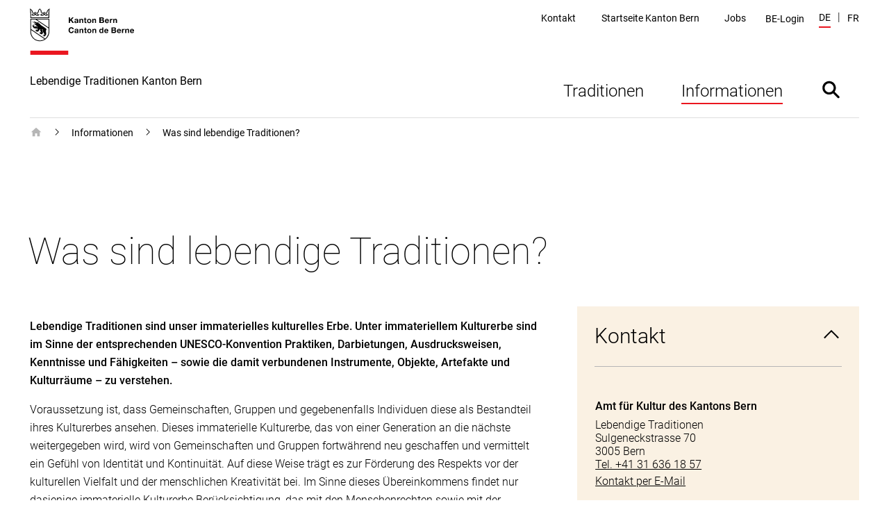

--- FILE ---
content_type: text/html; charset=utf-8
request_url: https://www.lt.bkd.be.ch/de/start/informationen/was-sind-lebendige-traditionen.html
body_size: 24714
content:
<!DOCTYPE html><html lang="de"><head><meta charSet="utf-8"/><title data-testid="page-title">Was sind lebendige Traditionen?</title><meta name="viewport" content="initial-scale=1.0, width=device-width"/><link rel="shortcut icon" href="/static/favicon.ico"/><link rel="icon" type="image/png" sizes="16x16" href="/static/favicon-16x16.png"/><link rel="icon" type="image/png" sizes="32x32" href="/static/favicon-32x32.png"/><meta data-testid="ogtitle" property="og:title" content="Was sind lebendige Traditionen? "/><meta data-testid="ogimage" property="og:image" content="/content/dam/global/bilder/logo-be.svg"/><meta data-testid="ogsitename" property="og:site_name" content="Kanton Bern"/><meta data-testid="ogurl" property="og:url" content="https://www.lt.bkd.be.ch/de/start/informationen/was-sind-lebendige-traditionen.html"/><meta data-testid="ogtype" property="og:type" content="website"/><meta data-testid="description" name="description" content="Lebendige Traditionen sind unser immaterielles kulturelles Erbe. Die UNESCO-Konvention spricht dabei von Praktiken, Darbietungen, Ausdrucksweisen, Kenntnisse und Fähigkeiten – sowie die damit verbundenen Instrumente, Objekte, Artefakte und Kulturräume."/><meta data-testid="ogdescription" property="og:description" content="Lebendige Traditionen im Kanton Bern. Das sind gemäss UNESCO-Konvention Praktiken, Darbietungen, Ausdrucksweisen, Kenntnisse und Fähigkeiten – sowie die damit verbundenen Instrumente, Objekte, Artefakte und Kulturräume."/><meta data-testid="twittersite" property="twitter:site" content="@kanton_bern"/><meta data-testid="twittercard" property="twitter:card" content="summary_large_image"/><meta class="elastic" name="directorate" content="Lebendige Traditionen Kanton Bern"/><meta class="elastic" name="publication_date" content="2022-07-07"/><meta data-testid="robots" name="robots" content="follow,index"/><link href="/static/fonts.css" rel="stylesheet"/><meta data-testid="searchengine-meta-tag" class="elastic" name="ktbe_type" content="cms" data-type="string"/><meta name="next-head-count" content="20"/><link rel="preload" href="/_next/static/css/7b8c9d0b782a3b10.css" as="style"/><link rel="stylesheet" href="/_next/static/css/7b8c9d0b782a3b10.css" data-n-g=""/><link rel="preload" href="/_next/static/css/79152acf17348f8f.css" as="style"/><link rel="stylesheet" href="/_next/static/css/79152acf17348f8f.css" data-n-p=""/><noscript data-n-css=""></noscript><script defer="" nomodule="" src="/_next/static/chunks/polyfills-5cd94c89d3acac5f.js"></script><script src="/_next/static/chunks/webpack-f1e5ea750603e80c.js" defer=""></script><script src="/_next/static/chunks/framework-bf01da2450ef78f3.js" defer=""></script><script src="/_next/static/chunks/main-e4878945b8550ce8.js" defer=""></script><script src="/_next/static/chunks/pages/_app-9f4e79a410ef612a.js" defer=""></script><script src="/_next/static/chunks/75fc9c18-40134325ca6388e2.js" defer=""></script><script src="/_next/static/chunks/546-254fc50e182c4e4b.js" defer=""></script><script src="/_next/static/chunks/687-9d5ffc37f131ca52.js" defer=""></script><script src="/_next/static/chunks/pages/default-f3411d73b0d28a77.js" defer=""></script><script src="/_next/static/RLkMAqdtI2gqrDtT0ffPD/_buildManifest.js" defer=""></script><script src="/_next/static/RLkMAqdtI2gqrDtT0ffPD/_ssgManifest.js" defer=""></script><script src="/_next/static/RLkMAqdtI2gqrDtT0ffPD/_middlewareManifest.js" defer=""></script></head><body><div id="__next" data-reactroot=""><nav aria-label="Sprunglinks" data-testid="skiplinks" data-nosnippet="true" data-elastic-exclude="true"><style data-emotion="css 1w6fdng">.css-1w6fdng{list-style:none;margin:0;padding:0;font-size:inherit;}</style><ul class="css-1w6fdng e1o23s381"><li><style data-emotion="css 1w9ohku">.css-1w9ohku{position:absolute;width:1px;height:1px;overflow:hidden;margin:-1px;padding:0;border:0;}.css-1w9ohku:focus{width:auto;height:auto;overflow:visible;margin:0;clip:auto;position:fixed;left:20px;top:20px;z-index:100;padding:8px 16px;box-shadow:-6px 0 black;outline:none;background-color:rgba(250,170,90,1)!important;opacity:1;}.css-1w9ohku:focus:not(:hover){-webkit-transition:none;transition:none;}</style><style data-emotion="css 1uueqsj">.css-1uueqsj{-webkit-text-decoration:none;text-decoration:none;color:#000000;display:inline-block;position:absolute;width:1px;height:1px;overflow:hidden;margin:-1px;padding:0;border:0;}.css-1uueqsj span{display:inline-block;position:relative;}.css-1uueqsj span::before{display:block;content:'';border-bottom:1px solid #000000;-webkit-transform:scaleX(0);-moz-transform:scaleX(0);-ms-transform:scaleX(0);transform:scaleX(0);-webkit-transition:all 150ms ease-in-out;transition:all 150ms ease-in-out;position:absolute;bottom:0;width:100%;}.css-1uueqsj:hover span::before{-webkit-transform:scaleX(1);-moz-transform:scaleX(1);-ms-transform:scaleX(1);transform:scaleX(1);}.css-1uueqsj:focus{width:auto;height:auto;overflow:visible;margin:0;clip:auto;position:fixed;left:20px;top:20px;z-index:100;padding:8px 16px;box-shadow:-6px 0 black;outline:none;background-color:rgba(250,170,90,1)!important;opacity:1;}.css-1uueqsj:focus:not(:hover){-webkit-transition:none;transition:none;}</style><a href="#main" data-testid="link" target="_self" rel="noindex, nofollow" accessKey="2" title="[ALT + 2]" class="e1o23s380 css-1uueqsj elh1daz0"><span>Direkt zum Inhalt</span></a></li><li><a href="#navigation" data-testid="link" target="_self" rel="noindex, nofollow" accessKey="1" title="[ALT + 1]" class="e1o23s380 css-1uueqsj elh1daz0"><span>skiplink.toNavigation</span></a></li><li><a data-testid="link" target="_self" rel="noindex, nofollow" accessKey="0" title="[ALT + 0]" class="e1o23s380 css-1uueqsj elh1daz0"><span>skiplink.toStartPage</span></a></li><li><a href="#openSearch" data-testid="link" target="_self" rel="noindex, nofollow" accessKey="5" title="[ALT + 5]" class="e1o23s380 css-1uueqsj elh1daz0"><span>Direkt zur Suche</span></a></li></ul></nav><style data-emotion="css-global 1hdamk9">html{line-height:1.15;-webkit-text-size-adjust:100%;-moz-text-size-adjust:100%;-ms-text-size-adjust:100%;text-size-adjust:100%;}body{margin:0;}main{display:block;}h1{font-size:2em;margin:0.67em 0;}hr{box-sizing:content-box;height:0;overflow:visible;}pre{font-family:monospace,monospace;font-size:1em;}a{background-color:transparent;}abbr[title]{border-bottom:none;-webkit-text-decoration:underline;text-decoration:underline;}b,strong{font-weight:bolder;}code,kbd,samp{font-family:monospace,monospace;font-size:1em;}small{font-size:80%;}sub,sup{font-size:75%;line-height:0;position:relative;vertical-align:baseline;}sub{bottom:-0.25em;}sup{top:-0.5em;}img{border-style:none;}button,input,optgroup,select,textarea{font-family:inherit;font-size:100%;line-height:1.15;margin:0;}button,input{overflow:visible;}button,select{text-transform:none;}button,html [type="button"],[type="reset"],[type="submit"]{-webkit-appearance:button;}button::-moz-focus-inner,[type="button"]::-moz-focus-inner,[type="reset"]::-moz-focus-inner,[type="submit"]::-moz-focus-inner{border-style:none;padding:0;}button:-moz-focusring,[type="button"]:-moz-focusring,[type="reset"]:-moz-focusring,[type="submit"]:-moz-focusring{outline:1px dotted ButtonText;}fieldset{padding:0.35em 0.625em 0.75em;}legend{box-sizing:border-box;color:inherit;display:table;max-width:100%;padding:0;white-space:normal;}progress{vertical-align:baseline;}textarea{overflow:auto;}[type="checkbox"],[type="radio"]{box-sizing:border-box;padding:0;}[type="number"]::-webkit-inner-spin-button,[type="number"]::-webkit-outer-spin-button{height:auto;}[type="search"]{-webkit-appearance:textfield;outline-offset:-2px;}[type="search"]::-webkit-search-decoration{-webkit-appearance:none;}::-webkit-file-upload-button{-webkit-appearance:button;font:inherit;}details{display:block;}summary{display:-webkit-box;display:-webkit-list-item;display:-ms-list-itembox;display:list-item;}template{display:none;}[hidden]{display:none;}abbr[title]{-webkit-text-decoration:underline dotted;text-decoration:underline dotted;}*,::after,::before{box-sizing:inherit;}html{box-sizing:border-box;}html,body{background-color:#FFFFFF;}body{font-family:"Roboto",Arial,sans-serif;font-size:16px;font-weight:300;line-height:1.625;}b,strong{font-weight:500;}button:focus:not(:hover) svg path[opacity]{opacity:0;}a:focus:hover,button:focus:hover{outline:none;}.story-container .page-title{border-bottom:1px #ddd solid;margin-bottom:20px;padding-bottom:10px;}@-webkit-keyframes pop{50%{-webkit-transform:scale(1.25);-moz-transform:scale(1.25);-ms-transform:scale(1.25);transform:scale(1.25);}}@keyframes pop{50%{-webkit-transform:scale(1.25);-moz-transform:scale(1.25);-ms-transform:scale(1.25);transform:scale(1.25);}}</style><style data-emotion="css pasvhg">.css-pasvhg{position:relative;overflow-wrap:break-word;}</style><div data-testid="page-template" class="css-pasvhg e17uv0e30"><style data-emotion="css 1dbdpmc">.css-1dbdpmc{background-color:#FFF;position:relative;z-index:3;}</style><div class="css-1dbdpmc e17uv0e31"><style data-emotion="css g1i07f">.css-g1i07f{box-sizing:content-box;background-color:#FFFFFF;padding:12px calc(2.4% + 12px) 0px;margin-left:auto;margin-right:auto;display:-webkit-box;display:-webkit-flex;display:-ms-flexbox;display:flex;-webkit-transition:all 0.25s ease-out;transition:all 0.25s ease-out;top:0px;position:-webkit-sticky;position:sticky;z-index:3;min-height:calc(124px - 12px - 0px);}.css-g1i07f::after{content:'';border-bottom:solid 1px #DEDEDE;display:block;position:absolute;left:calc(2.4% + 12px);right:calc(2.4% + 12px);bottom:0;}@media print{.css-g1i07f::after{display:none;}}@media (min-width: 1040px){.css-g1i07f{max-width:1350px;min-height:calc(170px - 12px - 0px);}}@media print{.css-g1i07f{min-height:130px;height:130px;}}</style><header data-testid="header" data-elastic-exclude="true" data-nosnippet="true" class="css-g1i07f e1uqshkq3"><div><style data-emotion="css 1nnp783">.css-1nnp783{display:-webkit-box;display:-webkit-flex;display:-ms-flexbox;display:flex;-webkit-flex-direction:column;-ms-flex-direction:column;flex-direction:column;}@media (min-width: 1040px){.css-1nnp783{-webkit-align-self:flex-end;-ms-flex-item-align:flex-end;align-self:flex-end;}}</style><div class="css-1nnp783 e1uqshkq2"><style data-emotion="css ajykd4">.css-ajykd4{-webkit-text-decoration:none;text-decoration:none;color:#000000;display:inline-block;-webkit-transition:all 0.25s ease-out;transition:all 0.25s ease-out;display:block;-webkit-box-flex:0;-webkit-flex-grow:0;-ms-flex-positive:0;flex-grow:0;-webkit-flex-shrink:0;-ms-flex-negative:0;flex-shrink:0;min-height:156px;}.css-ajykd4 span{display:inline-block;position:relative;}.css-ajykd4 span::before{display:block;content:'';border-bottom:1px solid #000000;-webkit-transform:scaleX(0);-moz-transform:scaleX(0);-ms-transform:scaleX(0);transform:scaleX(0);-webkit-transition:all 150ms ease-in-out;transition:all 150ms ease-in-out;position:absolute;bottom:0;width:100%;}.css-ajykd4:hover span::before{-webkit-transform:scaleX(1);-moz-transform:scaleX(1);-ms-transform:scaleX(1);transform:scaleX(1);}@media print{.css-ajykd4{min-height:80px;}}</style><a data-testid="logo" href="/de/start.html" tabindex="0" class="css-ajykd4 eswi8ep1"><style data-emotion="css ngqdom">.css-ngqdom{max-width:150px;margin-right:22px;margin-bottom:25px;display:block;}</style><img data-testid="logo-img" src="/content/dam/global/bilder/logo-be.svg" alt="Logo Kanton Bern / Canton de Berne" class="css-ngqdom eswi8ep0"/><style data-emotion="css x51b7g">.css-x51b7g{max-width:320px;margin-bottom:20px;font-style:normal;font-size:12px;font-weight:400;line-height:1.083;}@media (min-width: 1120px){.css-x51b7g{font-size:16px;font-weight:400;line-height:1.0625;}}</style><span data-testid="website-title" class="css-x51b7g eswi8ep2">Lebendige Traditionen Kanton Bern</span></a></div></div><style data-emotion="css 1ohg9or">.css-1ohg9or{display:-webkit-box;display:-webkit-flex;display:-ms-flexbox;display:flex;-webkit-flex-direction:column;-ms-flex-direction:column;flex-direction:column;margin-left:auto;-webkit-box-pack:start;-ms-flex-pack:start;-webkit-justify-content:flex-start;justify-content:flex-start;}@media (min-width: 768px){.css-1ohg9or{-webkit-box-pack:center;-ms-flex-pack:center;-webkit-justify-content:center;justify-content:center;}}@media (min-width: 1120px){.css-1ohg9or{-webkit-box-pack:justify;-webkit-justify-content:space-between;justify-content:space-between;}}@media print{.css-1ohg9or{display:none;}}</style><div id="navigation" class="css-1ohg9or etrcx1o2"><style data-emotion="css ba564i">.css-ba564i{display:none;}@media (min-width: 1120px){.css-ba564i{display:-webkit-box;display:-webkit-flex;display:-ms-flexbox;display:flex;-webkit-box-pack:end;-ms-flex-pack:end;-webkit-justify-content:flex-end;justify-content:flex-end;-webkit-align-items:center;-webkit-box-align:center;-ms-flex-align:center;align-items:center;}}</style><div class="css-ba564i etrcx1o6"><nav data-testid="service-nav" class="css-0 e3tr9lz2" aria-label="Servicenavigation"><style data-emotion="css 10st1h0">.css-10st1h0{list-style:none;padding:0;display:-webkit-box;display:-webkit-flex;display:-ms-flexbox;display:flex;margin:0;-webkit-align-items:center;-webkit-box-align:center;-ms-flex-align:center;align-items:center;}</style><ul class="css-10st1h0 e3tr9lz1"><style data-emotion="css 1d5l625">.css-1d5l625{margin:0 calc(0.25vw + 15px);}</style><li class="css-1d5l625 e3tr9lz0"><style data-emotion="css h9ruhh">.css-h9ruhh{-webkit-text-decoration:none;text-decoration:none;color:#000000;display:inline-block;font-size:14px;font-weight:400;line-height:1.36;}.css-h9ruhh span{display:inline-block;position:relative;}.css-h9ruhh span::before{display:block;content:'';border-bottom:1px solid #000000;-webkit-transform:scaleX(0);-moz-transform:scaleX(0);-ms-transform:scaleX(0);transform:scaleX(0);-webkit-transition:all 150ms ease-in-out;transition:all 150ms ease-in-out;position:absolute;bottom:0;width:100%;}.css-h9ruhh:hover span::before{-webkit-transform:scaleX(1);-moz-transform:scaleX(1);-ms-transform:scaleX(1);transform:scaleX(1);}.css-h9ruhh span::before{border-bottom-width:2px;margin-top:2px;}</style><a href="/de/start/informationen/kontaktformular.html" data-testid="link" target="_self" id="Link69085246" class="css-h9ruhh elh1daz0"><span>Kontakt</span></a></li><li class="css-1d5l625 e3tr9lz0"><a href="https://www.be.ch" data-testid="link" target="_blank" id="Link69085247" class="css-h9ruhh elh1daz0"><span>Startseite Kanton Bern</span></a></li><li class="css-1d5l625 e3tr9lz0"><a href="https://www.be.ch/jobs" data-testid="link" target="_blank" id="Link69085248" class="css-h9ruhh elh1daz0"><span>Jobs</span></a></li></ul></nav><style data-emotion="css gk7x2">.css-gk7x2{display:block;padding:20px calc(0.25vw + 15px) 0;margin-top:10px;width:100%;background:transparent;}@media (min-width: 1120px){.css-gk7x2{background:transparent;display:-webkit-box;display:-webkit-flex;display:-ms-flexbox;display:flex;width:auto;margin-top:2px;padding:0 10px;}}@media (min-width: 1580px){.css-gk7x2{position:relative;}}</style><div class="css-gk7x2 e1cr7kck8"><style data-emotion="css 1k5y35y">.css-1k5y35y{display:-webkit-box;display:-webkit-flex;display:-ms-flexbox;display:flex;-webkit-box-pack:justify;-webkit-justify-content:space-between;justify-content:space-between;-webkit-align-items:center;-webkit-box-align:center;-ms-flex-align:center;align-items:center;width:100%;-webkit-text-decoration:none;text-decoration:none;font-size:14px;font-weight:400;line-height:1.36;padding:0;color:#000000;background:transparent;border:0;cursor:pointer;}.css-1k5y35y:hover{-webkit-text-decoration:none;text-decoration:none;}@media (min-width: 1120px){.css-1k5y35y{font-weight:400;}}</style><button type="button" class="css-1k5y35y e1cr7kck7"><style data-emotion="css frdf6s">.css-frdf6s{display:-webkit-box;display:-webkit-flex;display:-ms-flexbox;display:flex;position:relative;max-width:calc(100% - 35px);}.css-frdf6s::before{display:block;content:'';border-bottom:2px solid #EA161F;-webkit-transform:scaleX(0);-moz-transform:scaleX(0);-ms-transform:scaleX(0);transform:scaleX(0);-webkit-transition:all 150ms ease-in-out;transition:all 150ms ease-in-out;position:absolute;bottom:0;width:100%;}.css-frdf6s:hover::before{-webkit-transform:scaleX(1);-moz-transform:scaleX(1);-ms-transform:scaleX(1);transform:scaleX(1);}@media (min-width: 1120px){.css-frdf6s{max-width:100%;}}</style><span class="css-frdf6s e1cr7kck4">BE-Login</span></button></div><div data-testid="language" class="css-0 e1n1s2tp2"><style data-emotion="css 1shwcg8">.css-1shwcg8{list-style:none;padding:0;display:-webkit-box;display:-webkit-flex;display:-ms-flexbox;display:flex;margin:0 0 0 calc(0.25vw + 8px);-webkit-align-items:center;-webkit-box-align:center;-ms-flex-align:center;align-items:center;}</style><ul class="css-1shwcg8 e1n1s2tp1"><style data-emotion="css r6kjfl">.css-r6kjfl{margin-right:10px;text-transform:uppercase;}.css-r6kjfl::after{content:'|';margin-left:10px;}.css-r6kjfl:last-child{margin-right:0;}.css-r6kjfl:last-child::after{display:none;}</style><li class="css-r6kjfl e1n1s2tp0"><style data-emotion="css 3kvkwk">.css-3kvkwk{display:inline-block;font-size:14px;font-weight:400;line-height:1.36;}.css-3kvkwk::after{display:block;content:'';margin-top:3px;border-bottom:2px solid #EA161F;-webkit-transform:scaleX(1);-moz-transform:scaleX(1);-ms-transform:scaleX(1);transform:scaleX(1);}.css-3kvkwk span::before{display:none;}</style><style data-emotion="css 8rnadg">.css-8rnadg{-webkit-text-decoration:none;text-decoration:none;color:#000000;display:inline-block;display:inline-block;font-size:14px;font-weight:400;line-height:1.36;}.css-8rnadg span{display:inline-block;position:relative;}.css-8rnadg span::before{display:block;content:'';border-bottom:1px solid #000000;-webkit-transform:scaleX(0);-moz-transform:scaleX(0);-ms-transform:scaleX(0);transform:scaleX(0);-webkit-transition:all 150ms ease-in-out;transition:all 150ms ease-in-out;position:absolute;bottom:0;width:100%;}.css-8rnadg:hover span::before{-webkit-transform:scaleX(1);-moz-transform:scaleX(1);-ms-transform:scaleX(1);transform:scaleX(1);}.css-8rnadg::after{display:block;content:'';margin-top:3px;border-bottom:2px solid #EA161F;-webkit-transform:scaleX(1);-moz-transform:scaleX(1);-ms-transform:scaleX(1);transform:scaleX(1);}.css-8rnadg span::before{display:none;}</style><a href="/de/start/informationen/was-sind-lebendige-traditionen.html" data-testid="language-active" target="_self" id="Link69085250" class="e4qs0hu1 css-8rnadg elh1daz0"><span>de</span></a></li><li class="css-r6kjfl e1n1s2tp0"><style data-emotion="css 1pj7apd">.css-1pj7apd span::before{border-bottom:2px solid black;bottom:-4px;}</style><style data-emotion="css pyhmg0">.css-pyhmg0{-webkit-text-decoration:none;text-decoration:none;color:#000000;display:inline-block;font-size:14px;font-weight:400;line-height:1.36;}.css-pyhmg0 span{display:inline-block;position:relative;}.css-pyhmg0 span::before{display:block;content:'';border-bottom:1px solid #000000;-webkit-transform:scaleX(0);-moz-transform:scaleX(0);-ms-transform:scaleX(0);transform:scaleX(0);-webkit-transition:all 150ms ease-in-out;transition:all 150ms ease-in-out;position:absolute;bottom:0;width:100%;}.css-pyhmg0:hover span::before{-webkit-transform:scaleX(1);-moz-transform:scaleX(1);-ms-transform:scaleX(1);transform:scaleX(1);}.css-pyhmg0 span::before{border-bottom-width:2px;margin-top:2px;}.css-pyhmg0 span::before{border-bottom:2px solid black;bottom:-4px;}</style><a href="/fr/start/informationen/was-sind-lebendige-traditionen.html" data-testid="link" target="_self" id="Link69085251" class="e4qs0hu2 css-pyhmg0 elh1daz0"><span>fr</span></a></li></ul></div></div><style data-emotion="css xoviy9">.css-xoviy9{-webkit-transition:all 0.25s ease-out;transition:all 0.25s ease-out;margin-left:auto;padding-left:20px;display:-webkit-box;display:-webkit-flex;display:-ms-flexbox;display:flex;-webkit-align-items:center;-webkit-box-align:center;-ms-flex-align:center;align-items:center;}@media (min-width: 1120px){.css-xoviy9{margin-top:45px;-webkit-align-items:flex-end;-webkit-box-align:flex-end;-ms-flex-align:flex-end;align-items:flex-end;}}</style><div class="css-xoviy9 etrcx1o5"><style data-emotion="css 6txa7r">.css-6txa7r{display:none;}@media (min-width: 1120px){.css-6txa7r{display:block;}}</style><nav data-testid="main-nav" class="css-6txa7r etrcx1o4" aria-label="Hauptnavigation"><style data-emotion="css zkn9xi">.css-zkn9xi{list-style:none;padding:0;margin:0;display:-webkit-box;display:-webkit-flex;display:-ms-flexbox;display:flex;}</style><ul data-testid="main-nav-default-style" class="css-zkn9xi e15zyx7z1"><li data-testid="main-nav-item"><style data-emotion="css 1tgkkji">.css-1tgkkji{-webkit-text-decoration:none;text-decoration:none;color:#000000;display:block;cursor:pointer;border:none;padding:30px 27px 20px;background:none;font-size:24px;font-weight:300;line-height:1.1666;}.css-1tgkkji::after{display:block;content:'';border-bottom:2px solid #000000;margin-top:3px;-webkit-transform:scaleX(0);-moz-transform:scaleX(0);-ms-transform:scaleX(0);transform:scaleX(0);-webkit-transition:all 150ms ease-in-out;transition:all 150ms ease-in-out;}.css-1tgkkji span::before{display:none;}.css-1tgkkji:hover::after{-webkit-transform:scaleX(1);-moz-transform:scaleX(1);-ms-transform:scaleX(1);transform:scaleX(1);}</style><button data-testid="menu-item-with-subitems" class="css-1tgkkji e15zyx7z0">Traditionen</button></li><li data-testid="main-nav-item"><button data-testid="menu-item-with-subitems" class="css-1tgkkji e15zyx7z0">Informationen</button></li></ul></nav><style data-emotion="css 1dc69fu">.css-1dc69fu{border:none;padding:0;cursor:pointer;background:transparent;width:83px;height:83px;display:-webkit-box;display:-webkit-flex;display:-ms-flexbox;display:flex;-webkit-align-items:center;-webkit-box-align:center;-ms-flex-align:center;align-items:center;-webkit-box-pack:center;-ms-flex-pack:center;-webkit-justify-content:center;justify-content:center;}.css-1dc69fu svg{width:40px;height:40px;}.css-1dc69fu svg:hover,.css-1dc69fu svg:focus{-webkit-animation-name:pop;animation-name:pop;-webkit-animation-duration:0.7s;animation-duration:0.7s;-webkit-animation-timing-function:linear;animation-timing-function:linear;-webkit-animation-iteration-count:1;animation-iteration-count:1;}</style><button data-testid="search" id="search-toggle" class="etrcx1o3 css-1dc69fu e14tdgh80"><svg xmlns="http://www.w3.org/2000/svg" viewBox="0 0 368 368"><path d="M296.7 272.4L236.3 212c24.8-34.8 21.6-83.3-9.5-114.5-34.8-34.8-91.2-34.8-125.9 0s-34.8 91.2 0 125.9c31.2 31.2 79.7 34.3 114.5 9.5l60.4 60.4c5.8 5.8 15.2 5.8 21 0 5.7-5.7 5.7-15.1-.1-20.9zm-174.9-70c-23.2-23.2-23.2-60.8 0-84s60.8-23.2 84 0 23.2 60.8 0 84-60.8 23.2-84 0z"></path></svg><style data-emotion="css 1ftw2zb">.css-1ftw2zb{border:0;clip:rect(0 0 0 0);height:1px;margin:-1px;overflow:hidden;padding:0;position:absolute;white-space:nowrap;width:1px;}</style><span class="css-1ftw2zb eflz69a0">Suche ein- oder ausblenden</span></button><style data-emotion="css 12pd6wr">.css-12pd6wr{display:-webkit-box;display:-webkit-flex;display:-ms-flexbox;display:flex;border:none;width:32px;height:32px;padding:0;cursor:pointer;background-color:transparent;}.css-12pd6wr svg{width:100%;height:100%;}@media (min-width: 1120px){.css-12pd6wr{display:none;}}</style><button data-testid="open-main-navigation" class="css-12pd6wr euz8j3z0"><svg xmlns="http://www.w3.org/2000/svg" viewBox="0 0 32 32"><path d="M2.5 6.5h27c.8 0 1.5.7 1.5 1.5s-.7 1.5-1.5 1.5h-27C1.7 9.5 1 8.8 1 8s.7-1.5 1.5-1.5zM2.5 14.5h27c.8 0 1.5.7 1.5 1.5s-.7 1.5-1.5 1.5h-27c-.8 0-1.5-.7-1.5-1.5s.7-1.5 1.5-1.5zM2.5 22.5h27c.8 0 1.5.7 1.5 1.5s-.7 1.5-1.5 1.5h-27c-.8 0-1.5-.7-1.5-1.5s.7-1.5 1.5-1.5z"></path></svg><span class="css-1ftw2zb eflz69a0">Navigation anzeigen</span></button></div></div></header></div><style data-emotion="css 1wsrlrx">.css-1wsrlrx{max-width:1350px;min-height:800px;margin:0 auto;padding-left:calc(2.4% + 12px);padding-right:calc(2.4% + 12px);box-sizing:content-box;position:relative;}@media print{.css-1wsrlrx{min-height:0;}}</style><div class="css-1wsrlrx e1m7l2zu0"><style data-emotion="css 1g5k9ik">.css-1g5k9ik{background-color:#FAF1E3;padding:11px;display:none;}@media (min-width: 1120px){.css-1g5k9ik{padding:48px calc(4.8% + 24px) 50px;}}@media print{.css-1g5k9ik{display:none;}}</style><div class="css-1g5k9ik eyy88kw7" aria-expanded="false" aria-labelledby="search-toggle" data-testid="searchbox" data-elastic-exclude="true"></div><script data-elastic-name="breadcrumb" type="application/ld+json">{"@context":"https://schema.org","@type":"BreadcrumbList","itemListElement":[{"@type":"ListItem","position":1,"item":{"name":"Lebendige Traditionen – Startseite","@id":"/de/start.html"}},{"@type":"ListItem","position":2,"item":{"name":"Informationen","@id":"/de/start/informationen.html"}},{"@type":"ListItem","position":3,"item":{"name":"Was sind lebendige Traditionen? ","@id":"/de/start/informationen/was-sind-lebendige-traditionen.html"}}]}</script><style data-emotion="css whtztp">.css-whtztp{font-size:36px;font-weight:100;line-height:1.16666;margin:-6px 0 18px -2px;margin-top:45px;}@media (min-width: 768px){.css-whtztp{font-size:48px;font-weight:100;line-height:1.16666;margin:-9px 0 24px -2px;}}@media (min-width: 1040px){.css-whtztp{font-size:54px;font-weight:100;line-height:1.16666;margin:0 0 48px -3px;}}@media (min-width: 768px){.css-whtztp{margin-top:calc(115px - 36px);}}@media (min-width: 1120px){.css-whtztp{margin-top:calc(165px - 36px);}}</style><h1 data-testid="title" class="css-whtztp e1di3ezi2">Was sind lebendige Traditionen? </h1><style data-emotion="css my9yfq">@media print{.css-my9yfq{display:none;}}</style><div class="css-my9yfq e1di3ezi3"><style data-emotion="css 1fsnu73">@media (min-width: 1040px){.css-1fsnu73{display:none;}}</style></div><style data-emotion="css 1k8dqar">.css-1k8dqar{margin-bottom:64px;}@media (min-width: 1040px){.css-1k8dqar{display:-webkit-box;display:-webkit-flex;display:-ms-flexbox;display:flex;-webkit-flex-direction:row-reverse;-ms-flex-direction:row-reverse;flex-direction:row-reverse;-webkit-box-flex-wrap:wrap;-webkit-flex-wrap:wrap;-ms-flex-wrap:wrap;flex-wrap:wrap;}@media print{.css-1k8dqar{-webkit-flex-direction:row;-ms-flex-direction:row;flex-direction:row;}}}</style><div id="main" data-testid="content-template" class="css-1k8dqar e1xacai80"><style data-emotion="css zhgoot">.css-zhgoot{max-width:800px;width:100%;}@media (min-width: 1040px){.css-zhgoot{-webkit-box-flex:0;-webkit-flex-grow:0;-ms-flex-positive:0;flex-grow:0;-webkit-flex-shrink:0;-ms-flex-negative:0;flex-shrink:0;-webkit-flex-basis:62%;-ms-flex-preferred-size:62%;flex-basis:62%;max-width:none;}}@media (min-width: 1340px){.css-zhgoot{-webkit-flex-basis:auto;-ms-flex-preferred-size:auto;flex-basis:auto;max-width:800px;}}</style><div data-testid="left-column" class="css-zhgoot ecfoy5m0"><style data-emotion="css 1gnlnm6">.css-1gnlnm6{margin-bottom:30px;}@media (min-width: 768px){.css-1gnlnm6{margin-bottom:40px;}}@media (min-width: 1120px){.css-1gnlnm6{margin-bottom:50px;}}.css-1gnlnm6:focus{outline:none;}.css-1gnlnm6+ul{margin-top:-20px;}@media (min-width: 768px){.css-1gnlnm6+ul{margin-top:-30px;}}@media (min-width: 1040px){.css-1gnlnm6+ul{margin-top:-34px;}}@media print{.css-1gnlnm6{height:auto;width:100%;margin-bottom:70px;}}</style><div data-testid="textimage" id="textimage" class="css-1gnlnm6 e19c9y1m1"><style data-emotion="css msuvu5">.css-msuvu5{margin-bottom:16px;}.css-msuvu5 ol,.css-msuvu5 ul{padding:0;list-style:none;margin:0px;}.css-msuvu5 ol ul,.css-msuvu5 ul ul,.css-msuvu5 ol ol,.css-msuvu5 ul ol{margin-top:0;margin-bottom:0;}.css-msuvu5 ol ul li,.css-msuvu5 ul ul li,.css-msuvu5 ol ol li,.css-msuvu5 ul ol li{padding-left:26px;}.css-msuvu5 li{padding-left:20px;position:relative;overflow:auto;}.css-msuvu5 li::before{position:relative;}.css-msuvu5 ol{counter-reset:my-list-counter;}.css-msuvu5 ol>li::before{content:counter(my-list-counter)'.';counter-increment:my-list-counter;top:0;left:-25px;margin-right:-23px;margin-left:10px;}.css-msuvu5 ul>li::before{content:'';display:inline-block;height:6px;width:6px;background-color:#EA161F;top:-3px;left:-23px;margin-right:-16px;margin-left:10px;}.css-msuvu5 a{color:#000000;border-bottom:1px solid;-webkit-text-decoration:none;text-decoration:none;}.css-msuvu5 a:hover{border-bottom-color:#EA161F;}.css-msuvu5 a[href$=".avi"]:after{content:" (AVI)";}.css-msuvu5 a[href$=".bmp"]:after{content:" (BMP)";}.css-msuvu5 a[href$=".doc"]:after{content:" (DOC)";}.css-msuvu5 a[href$=".docx"]:after{content:" (DOCX)";}.css-msuvu5 a[href$=".eps"]:after{content:" (EPS)";}.css-msuvu5 a[href$=".gif"]:after{content:" (GIF)";}.css-msuvu5 a[href$=".jpeg"]:after{content:" (JPEG)";}.css-msuvu5 a[href$=".jpg"]:after{content:" (JPG)";}.css-msuvu5 a[href$=".mov"]:after{content:" (MOV)";}.css-msuvu5 a[href$=".mp3"]:after{content:" (MP3)";}.css-msuvu5 a[href$=".mp4"]:after{content:" (MP4)";}.css-msuvu5 a[href$=".mpeg"]:after{content:" (MPEG)";}.css-msuvu5 a[href$=".pdf"]:after{content:" (PDF)";}.css-msuvu5 a[href$=".png"]:after{content:" (PNG)";}.css-msuvu5 a[href$=".ppt"]:after{content:" (PPT)";}.css-msuvu5 a[href$=".pptx"]:after{content:" (PPTX)";}.css-msuvu5 a[href$=".svg"]:after{content:" (SVG)";}.css-msuvu5 a[href$=".tif"]:after{content:" (TIF)";}.css-msuvu5 a[href$=".tiff"]:after{content:" (TIFF)";}.css-msuvu5 a[href$=".wav"]:after{content:" (WAV)";}.css-msuvu5 a[href$=".webp"]:after{content:" (WEBP)";}.css-msuvu5 a[href$=".wma"]:after{content:" (WMA)";}.css-msuvu5 a[href$=".wmv"]:after{content:" (WMV)";}.css-msuvu5 a[href$=".xls"]:after{content:" (XLS)";}.css-msuvu5 a[href$=".xlsx"]:after{content:" (XLSX)";}.css-msuvu5 a[href$=".zip"]:after{content:" (ZIP)";}.css-msuvu5 .rte-tooltip-u{display:-webkit-inline-box;display:-webkit-inline-flex;display:-ms-inline-flexbox;display:inline-flex;-webkit-align-items:center;-webkit-box-align:center;-ms-flex-align:center;align-items:center;position:relative;-webkit-text-decoration:none;text-decoration:none;cursor:pointer;}.css-msuvu5 .rte-tooltip-u .underlined-text{text-decoration-line:underline;text-decoration-style:dotted;text-decoration-color:currentColor;}.css-msuvu5 .rte-tooltip-u svg{-webkit-text-decoration:none;text-decoration:none;display:-webkit-inline-box;display:-webkit-inline-flex;display:-ms-inline-flexbox;display:inline-flex;vertical-align:middle;margin-right:2px;margin-left:2px;}</style><div class="css-msuvu5 eqiuk0t0" data-testid="richtext"><p><b>Lebendige Traditionen sind unser immaterielles kulturelles Erbe. Unter immateriellem Kulturerbe sind im Sinne der entsprechenden UNESCO-Konvention Praktiken, Darbietungen, Ausdrucksweisen, Kenntnisse und Fähigkeiten – sowie die damit verbundenen Instrumente, Objekte, Artefakte und Kulturräume – zu verstehen.&nbsp;</b></p>
<p>Voraussetzung ist, dass Gemeinschaften, Gruppen und gegebenenfalls Individuen diese als Bestandteil ihres Kulturerbes ansehen. Dieses immaterielle Kulturerbe, das von einer Generation an die nächste weitergegeben wird, wird von Gemeinschaften und Gruppen fortwährend neu geschaffen und vermittelt ein Gefühl von Identität und Kontinuität. Auf diese Weise trägt es zur Förderung des Respekts vor der kulturellen Vielfalt und der menschlichen Kreativität bei. Im Sinne dieses Übereinkommens findet nur dasjenige immaterielle Kulturerbe Berücksichtigung, das mit den Menschenrechten sowie mit der Forderung nach gegenseitiger Achtung zwischen den Gemeinschaften, Gruppen und Individuen und nach einer nachhaltigen Entwicklung im Einklang steht.</p>
<p>Immaterielles Kulturerbe manifestiert sich unter anderem in folgenden Bereichen:</p>
<ul>
<li>mündlich überlieferte Traditionen und Ausdrucksweisen (beispielsweise traditionelle Gesänge, Sagen oder Märchenerzählungen)</li>
<li>traditionelle musikalische, theatrale oder tänzerische Ausdrucksweisen (beispielsweise Huusmusig in einer Region, Maskentänze oder Marionettentheater)</li>
<li>gesellschaftliche Praktiken, jahreszeitliche Feste und Rituale (beispielsweise Umzüge und Prozessionen, Fasnachtsbräuche oder Spiele)</li>
<li>Wissen und Praktiken im Umgang mit der Natur und dem Universum (beispielsweise traditionelles medizinales oder landwirtschaftliches Wissen)</li>
<li>Fachwissen über traditionelle Handwerkstechniken (Verarbeitung, Gestaltung oder Bemalung von Holz, Erde, Metall, Leder, Glas, Papier, Stein oder Textilien)</li>
</ul>
</div></div><style data-emotion="css 1wpr7g3">.css-1wpr7g3{list-style:none;margin:0;padding:0;margin-bottom:30px;}@media (min-width: 768px){.css-1wpr7g3{margin-bottom:40px;}}@media (min-width: 1120px){.css-1wpr7g3{margin-bottom:50px;}}@media (min-width: 768px){.css-1wpr7g3{margin-bottom:calc(40px - 28px);}}@media (min-width: 1120px){.css-1wpr7g3{margin-bottom:calc(50px - 28px);}}</style><ul data-testid="linklist" class="css-1wpr7g3 e1bikyeg1"><style data-emotion="css 3aplns">.css-3aplns{margin:0 0 28px 0;}@media (min-width: 768px){.css-3aplns{display:inline-block;width:49%;vertical-align:top;margin-right:1%;}.css-3aplns:nth-of-type(2n){margin-left:1%;margin-right:0;}}.css-3aplns a[href$=".avi"] p:after{content:" (AVI)";}.css-3aplns a[href$=".bmp"] p:after{content:" (BMP)";}.css-3aplns a[href$=".doc"] p:after{content:" (DOC)";}.css-3aplns a[href$=".docx"] p:after{content:" (DOCX)";}.css-3aplns a[href$=".eps"] p:after{content:" (EPS)";}.css-3aplns a[href$=".gif"] p:after{content:" (GIF)";}.css-3aplns a[href$=".jpeg"] p:after{content:" (JPEG)";}.css-3aplns a[href$=".jpg"] p:after{content:" (JPG)";}.css-3aplns a[href$=".mov"] p:after{content:" (MOV)";}.css-3aplns a[href$=".mp3"] p:after{content:" (MP3)";}.css-3aplns a[href$=".mp4"] p:after{content:" (MP4)";}.css-3aplns a[href$=".mpeg"] p:after{content:" (MPEG)";}.css-3aplns a[href$=".pdf"] p:after{content:" (PDF)";}.css-3aplns a[href$=".png"] p:after{content:" (PNG)";}.css-3aplns a[href$=".ppt"] p:after{content:" (PPT)";}.css-3aplns a[href$=".pptx"] p:after{content:" (PPTX)";}.css-3aplns a[href$=".svg"] p:after{content:" (SVG)";}.css-3aplns a[href$=".tif"] p:after{content:" (TIF)";}.css-3aplns a[href$=".tiff"] p:after{content:" (TIFF)";}.css-3aplns a[href$=".wav"] p:after{content:" (WAV)";}.css-3aplns a[href$=".webp"] p:after{content:" (WEBP)";}.css-3aplns a[href$=".wma"] p:after{content:" (WMA)";}.css-3aplns a[href$=".wmv"] p:after{content:" (WMV)";}.css-3aplns a[href$=".xls"] p:after{content:" (XLS)";}.css-3aplns a[href$=".xlsx"] p:after{content:" (XLSX)";}.css-3aplns a[href$=".zip"] p:after{content:" (ZIP)";}</style><li data-testid="linklist-item" class="css-3aplns e1bikyeg0"><style data-emotion="css 5k2cpx">.css-5k2cpx{position:relative;-webkit-text-decoration:none;text-decoration:none;color:#000000;display:inline-block;padding-left:42px;}.css-5k2cpx p{margin:0;}.css-5k2cpx svg{width:24px;height:20px;position:absolute;top:2px;left:0;-webkit-transform:scale(1);-moz-transform:scale(1);-ms-transform:scale(1);transform:scale(1);-webkit-transition:all 150ms ease-in-out;transition:all 150ms ease-in-out;}.css-5k2cpx:hover svg{-webkit-transform:scale(1.5);-moz-transform:scale(1.5);-ms-transform:scale(1.5);transform:scale(1.5);}</style><a href="https://www.bak.admin.ch/bak/rm/home/kulturerbe/immaterielles-kulturerbe.html" data-testid="richTextLink" target="_blank" class="css-5k2cpx eutpayn0"><style data-emotion="css x3wokz">.css-x3wokz{width:32px;height:32px;}</style><svg xmlns="http://www.w3.org/2000/svg" viewBox="0 0 32 24" data-testid="icon" size="32" class="css-x3wokz"><path d="M21 2.2c-.4-.4-1-.4-1.4-.1-.4.4-.4 1-.1 1.4l7.4 7.4H2.6c-.6 0-1 .4-1 1s.5 1 1 1h24.3l-7.4 7.4c-.4.4-.4 1 0 1.5.4.4 1 .4 1.4 0l9.1-9.1c.4-.4.4-1 0-1.4l-9-9.1z"></path></svg><span><p>Weiterführende Informationen zum Thema&nbsp;Immaterielles Kulturerbe UNESCO, Website Bundesamt für Kultur</p>
</span></a></li><li data-testid="linklist-item" class="css-3aplns e1bikyeg0"><a href="https://www.bak.admin.ch/bak/de/home/kulturerbe/immaterielles-kulturerbe-unesco-lebendige-traditionen.html" data-testid="richTextLink" target="_blank" class="css-5k2cpx eutpayn0"><svg xmlns="http://www.w3.org/2000/svg" viewBox="0 0 32 24" data-testid="icon" size="32" class="css-x3wokz"><path d="M21 2.2c-.4-.4-1-.4-1.4-.1-.4.4-.4 1-.1 1.4l7.4 7.4H2.6c-.6 0-1 .4-1 1s.5 1 1 1h24.3l-7.4 7.4c-.4.4-.4 1 0 1.5.4.4 1 .4 1.4 0l9.1-9.1c.4-.4.4-1 0-1.4l-9-9.1z"></path></svg><span><p>Immaterielles Kulturerbe UNESCO / Lebendige Traditionen</p>
</span></a></li></ul></div><style data-emotion="css zj1r15">@media (min-width: 768px){.css-zj1r15{display:-webkit-box;display:-webkit-flex;display:-ms-flexbox;display:flex;-webkit-box-pack:justify;-webkit-justify-content:space-between;justify-content:space-between;-webkit-box-flex-wrap:wrap;-webkit-flex-wrap:wrap;-ms-flex-wrap:wrap;flex-wrap:wrap;}.css-zj1r15 >div{-webkit-box-flex:0;-webkit-flex-grow:0;-ms-flex-positive:0;flex-grow:0;-webkit-flex-shrink:0;-ms-flex-negative:0;flex-shrink:0;-webkit-flex-basis:48%;-ms-flex-preferred-size:48%;flex-basis:48%;}}@media (min-width: 1040px){.css-zj1r15{display:block;-webkit-box-flex:0;-webkit-flex-grow:0;-ms-flex-positive:0;flex-grow:0;-webkit-flex-shrink:0;-ms-flex-negative:0;flex-shrink:0;-webkit-flex-basis:34%;-ms-flex-preferred-size:34%;flex-basis:34%;margin-left:4%;position:-webkit-sticky;position:sticky;-webkit-align-self:flex-start;-ms-flex-item-align:flex-start;align-self:flex-start;top:20px;top:190px;}}@media (min-width: 1340px){.css-zj1r15{-webkit-flex-basis:auto;-ms-flex-preferred-size:auto;flex-basis:auto;width:400px;margin-left:auto;}}@media print{.css-zj1r15{display:none;}}</style><div data-testid="right-column" class="rs_skip css-zj1r15 e1tc8kc41"><style data-emotion="css 2ufo3m">.css-2ufo3m{display:none;margin-bottom:43px;}@media (min-width: 1040px){.css-2ufo3m{display:block;}}@media print{.css-2ufo3m{display:none;}}</style><aside><style data-emotion="css 1557eb4">.css-1557eb4{margin-bottom:30px;position:relative;margin-left:0;margin-right:0;}@media (min-width: 768px){.css-1557eb4{margin-bottom:40px;}}@media (min-width: 1120px){.css-1557eb4{margin-bottom:50px;}}.css-1557eb4+.css-1557eb4{margin-top:calc((30px - 18px) * -1);}@media (min-width: 768px){.css-1557eb4+.css-1557eb4{margin-top:calc((40px - 18px) * -1);}}@media (min-width: 1120px){.css-1557eb4+.css-1557eb4{margin-top:calc((50px - 18px) * -1);}}@media print{.css-1557eb4{display:block!important;visibility:visible!important;padding-bottom:40px;}}</style><div data-testid="accordion" class="css-1557eb4 e1p0h6il3" data-nosnippet="true"><style data-emotion="css 1h6mu3n">.css-1h6mu3n{width:100%;box-sizing:border-box;text-align:left;position:relative;display:block;border:none;padding:25px 52px 25px 25px;background-color:#FAF1E3;cursor:pointer;}.css-1h6mu3n:hover{background-color:#F2E0C3;}.css-1h6mu3n>svg{position:absolute;width:24px;height:16px;right:28px;top:32px;-webkit-transition:-webkit-transform 250ms ease-in-out;transition:transform 250ms ease-in-out;-webkit-transform:rotate(180deg);-moz-transform:rotate(180deg);-ms-transform:rotate(180deg);transform:rotate(180deg);}@media print{.css-1h6mu3n>svg{-webkit-transform:rotate(180deg);-moz-transform:rotate(180deg);-ms-transform:rotate(180deg);transform:rotate(180deg);}}</style><button type="button" aria-expanded="true" aria-controls="ContactBox69085625" id="accordionContactBox69085625" class="css-1h6mu3n e1p0h6il2"><style data-emotion="css 4d3uqz">.css-4d3uqz{margin:0;}@media (min-width: 768px){.css-4d3uqz{margin:0;}}</style><style data-emotion="css h05xtu">.css-h05xtu{margin:0;}@media (min-width: 768px){.css-h05xtu{margin:0;}}</style><style data-emotion="css q8tmst">.css-q8tmst{font-size:24px;font-weight:300;line-height:1.2085;margin:-4px 0 8px -1px;margin:0;}@media (min-width: 768px){.css-q8tmst{font-size:30px;font-weight:300;line-height:1.16666;margin:-5px 0 10px -1.5px;}}@media (min-width: 1040px){.css-q8tmst{font-size:30px;font-weight:300;line-height:1.2;margin:-6px 0 12px -2px;}}@media (min-width: 768px){.css-q8tmst{margin:0;}}</style><h2 data-testid="accordion-title" class="e1p0h6il1 e1gh4iel0 css-q8tmst e1ho3uav4">Kontakt</h2><svg xmlns="http://www.w3.org/2000/svg" viewBox="0 0 12 8"><path d="M10.7.9L6 5.7 1.3.9l-.7.7L6 7.1l5.4-5.5-.7-.7z"></path></svg></button><style data-emotion="css 1d4kjjm">.css-1d4kjjm{box-sizing:border-box;background-color:#FAF1E3;padding:0 25px 1px 25px;position:relative;}.css-1d4kjjm::before{background-color:#B6B6B6;height:1px;content:'';display:block;margin-bottom:20px;}@media print{.css-1d4kjjm{height:100%;}}</style><div height="0" id="ContactBox69085625" aria-labelledby="accordionContactBox69085625" aria-hidden="false" data-testid="accordion-content" class="css-1d4kjjm e1p0h6il0"><style data-emotion="css 1w0vist">.css-1w0vist{padding:1px;}</style><div class="css-1w0vist e17gs15n0"><style data-emotion="css fpv580">.css-fpv580{margin:24px 0;display:-webkit-box;display:-webkit-flex;display:-ms-flexbox;display:flex;gap:25px;-webkit-flex-direction:column;-ms-flex-direction:column;flex-direction:column;}.css-fpv580>div{-webkit-flex:1 1 50%;-ms-flex:1 1 50%;flex:1 1 50%;}@media (max-width: 500px ){.css-fpv580{-webkit-flex-direction:column;-ms-flex-direction:column;flex-direction:column;}}</style><address data-testid="contact" class="css-fpv580 e24e71b8"><div><style data-emotion="css 1l3jh4x">.css-1l3jh4x{font-style:normal;font-size:16px;font-weight:500;line-height:1.5;margin-bottom:5px;}</style><div data-testid="organisation" class="css-1l3jh4x e24e71b7">Amt für Kultur des Kantons Bern</div><style data-emotion="css a7vinc">.css-a7vinc{font-style:normal;font-size:16px;font-weight:300;line-height:1.1875;}</style><div data-testid="authority" class="css-a7vinc e24e71b6">Lebendige Traditionen</div><div data-testid="address" class="css-a7vinc e24e71b6">Sulgeneckstrasse 70</div><div data-testid="post" class="css-a7vinc e24e71b6">3005 Bern</div><div class="css-0 e24e71b4"><style data-emotion="css 1ufa2fb">.css-1ufa2fb{display:block;font-style:normal;font-size:16px;font-weight:300;line-height:1.1875;margin-bottom:5px;}</style><style data-emotion="css 8nr5nj">.css-8nr5nj{-webkit-text-decoration:none;text-decoration:none;color:#000000;display:inline-block;display:block;font-style:normal;font-size:16px;font-weight:300;line-height:1.1875;margin-bottom:5px;}.css-8nr5nj span{display:inline-block;position:relative;}.css-8nr5nj span::before{display:block;content:'';border-bottom:1px solid #000000;-webkit-transform:scaleX(0);-moz-transform:scaleX(0);-ms-transform:scaleX(0);transform:scaleX(0);-webkit-transition:all 150ms ease-in-out;transition:all 150ms ease-in-out;position:absolute;bottom:0;width:100%;}.css-8nr5nj:hover span::before{-webkit-transform:scaleX(1);-moz-transform:scaleX(1);-ms-transform:scaleX(1);transform:scaleX(1);}.css-8nr5nj span{-webkit-text-decoration:underline;text-decoration:underline;}.css-8nr5nj span::before{display:none;}.css-8nr5nj:hover span{text-decoration-color:#EA161F;}</style><a href="tel:+41 31 636 18 57" data-testid="phone" target="_self" class="e24e71b5 css-8nr5nj elh1daz0"><span>Tel. +41 31 636 18 57</span></a><a href="mailto:lebendigetraditionen.bkd@be.ch" data-testid="email" target="_self" class="e24e71b5 css-8nr5nj elh1daz0"><span>Kontakt per E-Mail</span></a></div></div><div><div class="css-0 e24e71b3"></div><style data-emotion="css 1nhez6g">.css-1nhez6g{font-style:normal;}.css-1nhez6g i{font-style:italic;}</style></div></address></div></div></div></aside></div><style data-emotion="css 1d3w5wq">.css-1d3w5wq{width:100%;}</style><style data-emotion="css kkme5d">.css-kkme5d{margin-top:72px;margin-bottom:72px;width:100%;}@media print{.css-kkme5d{display:none;margin:0;}}</style><div data-testid="share-page" data-elastic-exclude="true" data-nosnippet="true" class="e1di3ezi0 css-kkme5d erz0h474"><style data-emotion="css 2cf85e">.css-2cf85e{color:#707070;margin-bottom:15px;}</style><div data-testid="share-label" class="rs_skip css-2cf85e erz0h473">Seite teilen</div><style data-emotion="css qf7oxg">.css-qf7oxg{display:-webkit-box;display:-webkit-flex;display:-ms-flexbox;display:flex;list-style:none;padding:0;margin:0;}</style><ul class="rs_skip css-qf7oxg erz0h472"><style data-emotion="css lyr1ti">.css-lyr1ti{margin-right:15px;cursor:pointer;-webkit-transition:all 150ms ease-in-out;transition:all 150ms ease-in-out;}.css-lyr1ti:hover{-webkit-transform:scale(1.2);-moz-transform:scale(1.2);-ms-transform:scale(1.2);transform:scale(1.2);}</style><li data-testid="facebook" class="css-lyr1ti erz0h471"><button aria-label="facebook" class="react-share__ShareButton" style="background-color:transparent;border:none;padding:0;font:inherit;color:inherit;cursor:pointer"><style data-emotion="css 1dz71rn">.css-1dz71rn{width:32px;height:32px;fill:#414c99;}</style><svg xmlns="http://www.w3.org/2000/svg" viewBox="0 0 32 32" data-testid="icon" size="32" class="css-1dz71rn"><g data-name="Gruppe 443"><path data-name="Pfad 76" class="facebook_svg__cls-1" d="M16 0a16 16 0 1016 16A16 16 0 0016 0z"></path></g><path data-name="Pfad 77" d="M13.69 24.9h3.679V16h2.454l.325-3.068h-2.779v-1.536c0-.8.076-1.229 1.224-1.229h1.534V7.1h-2.451c-2.949 0-3.986 1.489-3.986 3.992v1.842h-1.838V16h1.838v8.9z" fill="#fff"></path></svg><span data-testid="hiddentext" class="css-1ftw2zb eflz69a0">Seite teilen</span></button></li><li data-testid="twitter" class="css-lyr1ti erz0h471"><button aria-label="twitter" class="react-share__ShareButton" style="background-color:transparent;border:none;padding:0;font:inherit;color:inherit;cursor:pointer"><style data-emotion="css 1j3vaid">.css-1j3vaid{width:32px;height:32px;fill:#000000;}</style><svg viewBox="0 0 32 32" xmlns="http://www.w3.org/2000/svg" data-testid="icon" size="32" class="css-1j3vaid"><path d="M16 0C7.2 0 0 7.2 0 16s7.2 16 16 16 16-7.2 16-16S24.8 0 16 0z"></path><path d="M17.5 14.8l5.9-6.9H22l-5.2 6-4.1-6H8l6.2 9.1L8 24.2h1.4l5.4-6.3 4.4 6.3H24zM15.6 17l-.6-.9-5-7.2h2.2l4.1 5.8.6.9 5.3 7.5H20z" fill="#fff"></path></svg><span data-testid="hiddentext" class="css-1ftw2zb eflz69a0">Seite teilen</span></button></li><li class="css-lyr1ti erz0h471"><style data-emotion="css 1r5gb7q">.css-1r5gb7q{display:inline-block;}</style><a href="mailto:?subject=Website-Empfehlung%3A%20%20Was%20sind%20lebendige%20Traditionen%3F%20&amp;body=https%3A%2F%2Fwww.lt.bkd.be.ch%2Fde%2Fstart%2Finformationen%2Fwas-sind-lebendige-traditionen.html" data-testid="email" class="css-1r5gb7q erz0h470"><style data-emotion="css arb3ey">.css-arb3ey{width:32px;height:32px;fill:#a41506;}</style><svg xmlns="http://www.w3.org/2000/svg" viewBox="0 0 31 31" data-testid="icon" size="32" class="css-arb3ey"><defs><style>.email_svg__cls-2{fill:#fff}</style></defs><g id="email_svg__Gruppe_1289" data-name="Gruppe 1289" transform="translate(-336.082 -3855)"><circle id="email_svg__Ellipse_8" data-name="Ellipse 8" class="email_svg__cls-1" fill="#a41506" cx="15.5" cy="15.5" r="15.5" transform="translate(336.082 3855)"></circle><g id="email_svg__close-envelope_1_" data-name="close-envelope(1)" transform="translate(342.853 3864.269)"><g id="email_svg__Gruppe_193" data-name="Gruppe 193"><path id="email_svg__Pfad_14" data-name="Pfad 14" class="email_svg__cls-2" fill="#fff" d="M8.992 9.452L6.744 7.484l-6.428 5.51a1.316 1.316 0 00.9.352h15.556a1.306 1.306 0 00.893-.352l-6.424-5.51z" transform="translate(.094 -.365)"></path><path id="email_svg__Pfad_15" data-name="Pfad 15" class="email_svg__cls-2" fill="#fff" d="M17.668 2.352a1.307 1.307 0 00-.9-.352H1.212a1.3 1.3 0 00-.894.354l8.674 7.435z" transform="translate(.095 -2)"></path><path id="email_svg__Pfad_16" data-name="Pfad 16" class="email_svg__cls-2" fill="#fff" d="M0 2.878v10.785l6.274-5.332z" transform="translate(0 -1.738)"></path><path id="email_svg__Pfad_17" data-name="Pfad 17" class="email_svg__cls-2" fill="#fff" d="M9.167 8.332l6.274 5.331V2.875z" transform="translate(2.733 -1.739)"></path></g></g></g></svg><span data-testid="hiddentext" class="css-1ftw2zb eflz69a0">Website-Empfehlung:  Was sind lebendige Traditionen? </span></a></li></ul></div></div></div><style data-emotion="css 1hvn791">.css-1hvn791{border:none;cursor:pointer;border-radius:0;width:40px;height:40px;padding:0;right:0;-webkit-transition:visibility 150ms ease-in-out,opacity 150ms ease-in-out;transition:visibility 150ms ease-in-out,opacity 150ms ease-in-out;visibility:hidden;opacity:0;position:fixed;bottom:0;}.css-1hvn791:hover{opacity:.9;}@media (min-width: 768px){.css-1hvn791{width:60px;height:60px;}}@media (min-width: 1040px){.css-1hvn791{width:90px;height:90px;}}@media print{.css-1hvn791{display:none;}}</style><button data-testid="jump-top" data-elastic-exclude="true" class="css-1hvn791 e14xieyw0"><svg xmlns="http://www.w3.org/2000/svg" viewBox="0 0 58 58" data-testid="icon"><g data-name="Gruppe 764"><path data-name="Rechteck 268" fill="#707070" opacity="0.5" d="M0 0h58v58H0z"></path><path data-name="002-right-arrow-1" d="M19.3 24.27a1.006 1.006 0 001.416 1.43l7.253-7.253v23.934a1 1 0 001 1 1.007 1.007 0 001.017-1V18.447l7.24 7.253a1.027 1.027 0 001.43 0 1 1 0 000-1.43l-8.969-8.969a.985.985 0 00-1.416 0z" fill="#fff"></path></g></svg><span data-testid="hiddentext" class="css-1ftw2zb eflz69a0">Nach oben</span></button><style data-emotion="css 1ihastg">.css-1ihastg{background-color:#FCF8F3;border-top:1px solid #EEEEEE;display:-webkit-box;display:-webkit-flex;display:-ms-flexbox;display:flex;}@media print{.css-1ihastg{margin-top:20px;border-top:0px;}}</style><footer data-testid="footer" id="footer" data-elastic-exclude="true" data-nosnippet="true" class="css-1ihastg e1szmsbh11"><style data-emotion="css ju8sqq">.css-ju8sqq{padding:35px calc(2.4% + 12px) 25px;min-height:calc(240px - 35px - 25px);box-sizing:content-box;margin:0 auto;display:-webkit-box;display:-webkit-flex;display:-ms-flexbox;display:flex;-webkit-flex-direction:column;-ms-flex-direction:column;flex-direction:column;-webkit-flex:0 1 1350px;-ms-flex:0 1 1350px;flex:0 1 1350px;}@media (min-width: 1040px){.css-ju8sqq{min-height:calc(320px - 35px - 25px);}}@media print{.css-ju8sqq{min-height:0px;}}</style><div class="css-ju8sqq e1szmsbh10"><style data-emotion="css 16ge7a0">.css-16ge7a0{display:-webkit-box;display:-webkit-flex;display:-ms-flexbox;display:flex;-webkit-align-items:flex-start;-webkit-box-align:flex-start;-ms-flex-align:flex-start;align-items:flex-start;}@media print{.css-16ge7a0{display:none;}}</style><div class="css-16ge7a0 e1szmsbh9"><style data-emotion="css 1mkh7dh">.css-1mkh7dh{display:none;}@media (min-width: 1040px){.css-1mkh7dh{display:block;margin-right:auto;}}</style><div class="css-1mkh7dh e1szmsbh4"><a data-testid="logo" href="/de/start.html" tabindex="0" class="css-ajykd4 eswi8ep1"><img data-testid="logo-img" src="/content/dam/global/bilder/logo-be.svg" alt="Logo Kanton Bern / Canton de Berne" class="css-ngqdom eswi8ep0"/><style data-emotion="css 12lk1d8">.css-12lk1d8{margin-top:12px;max-width:340px;font-style:normal;font-size:12px;font-weight:400;line-height:1.75;}</style><span data-testid="website-title" class="css-12lk1d8 eswi8ep3">Lebendige Traditionen Kanton Bern</span></a></div><style data-emotion="css mx4snp">@media (min-width: 1040px){.css-mx4snp{text-align:right;}}</style><style data-emotion="css ezzszc">@media print{.css-ezzszc{display:none;}}@media (min-width: 1040px){.css-ezzszc{text-align:right;}}</style><div class="e1szmsbh2 css-ezzszc e13coixv3" data-testid="social-media-follow"><style data-emotion="css w1i4f9">.css-w1i4f9{font-style:normal;font-size:12px;font-weight:400;line-height:1.75;}</style><p data-testid="label" class="css-w1i4f9 e13coixv2">Halten Sie sich auf dem Laufenden:</p><style data-emotion="css 14kae1t">.css-14kae1t{list-style:none;padding:0;display:-webkit-box;display:-webkit-flex;display:-ms-flexbox;display:flex;-webkit-box-flex-wrap:wrap;-webkit-flex-wrap:wrap;-ms-flex-wrap:wrap;flex-wrap:wrap;margin:12px 0;}@media (min-width: 375px){.css-14kae1t{margin-bottom:0;}}</style><ul data-testid="list" class="css-14kae1t e13coixv1"><style data-emotion="css xctstd">.css-xctstd{margin:5px 18px 5px 0;}@media (min-width: 375px){.css-xctstd{margin-right:22px;}}.css-xctstd:last-child{margin-right:0;}</style><li class="css-xctstd e13coixv0"><style data-emotion="css vwvp27">.css-vwvp27{-webkit-text-decoration:none;text-decoration:none;width:32px;height:32px;display:block;-webkit-transition:all 150ms ease-in-out;transition:all 150ms ease-in-out;}.css-vwvp27:hover{-webkit-transform:scale(1.18);-moz-transform:scale(1.18);-ms-transform:scale(1.18);transform:scale(1.18);}</style><a href="https://twitter.com/kanton_bern" data-testid="link" class="css-vwvp27 ed90ti60"><style data-emotion="css 7ttx6k">.css-7ttx6k{width:32px;height:32px;fill:#333333;}</style><svg viewBox="0 0 32 32" xmlns="http://www.w3.org/2000/svg" data-testid="icon" size="32" class="css-7ttx6k"><path d="M16 0C7.2 0 0 7.2 0 16s7.2 16 16 16 16-7.2 16-16S24.8 0 16 0z"></path><path d="M17.5 14.8l5.9-6.9H22l-5.2 6-4.1-6H8l6.2 9.1L8 24.2h1.4l5.4-6.3 4.4 6.3H24zM15.6 17l-.6-.9-5-7.2h2.2l4.1 5.8.6.9 5.3 7.5H20z" fill="#fff"></path></svg><span data-testid="hiddentext" class="css-1ftw2zb eflz69a0">Twitter</span></a></li><li class="css-xctstd e13coixv0"><a href="https://www.facebook.com/ktbern/" data-testid="link" class="css-vwvp27 ed90ti60"><svg xmlns="http://www.w3.org/2000/svg" viewBox="0 0 32 32" data-testid="icon" size="32" class="css-7ttx6k"><g data-name="Gruppe 443"><path data-name="Pfad 76" class="facebook_svg__cls-1" d="M16 0a16 16 0 1016 16A16 16 0 0016 0z"></path></g><path data-name="Pfad 77" d="M13.69 24.9h3.679V16h2.454l.325-3.068h-2.779v-1.536c0-.8.076-1.229 1.224-1.229h1.534V7.1h-2.451c-2.949 0-3.986 1.489-3.986 3.992v1.842h-1.838V16h1.838v8.9z" fill="#fff"></path></svg><span data-testid="hiddentext" class="css-1ftw2zb eflz69a0">Facebook</span></a></li><li class="css-xctstd e13coixv0"><a href="https://www.instagram.com/bern_berne/" data-testid="link" class="css-vwvp27 ed90ti60"><svg viewBox="0 0 600 600" xmlns="http://www.w3.org/2000/svg" data-testid="icon" size="32" class="css-7ttx6k"><circle cx="300" cy="300" fill="#333" r="297.5"></circle><path d="M300 123.5c-47.9 0-54 .2-72.8 1.1s-31.6 3.8-42.8 8.2c-11.6 4.5-21.5 10.5-31.3 20.4-9.8 9.8-15.8 19.7-20.4 31.3-4.4 11.2-7.4 24.1-8.2 42.8-.8 18.8-1.1 24.8-1.1 72.8 0 47.9.2 53.9 1.1 72.8.9 18.8 3.8 31.6 8.2 42.8 4.5 11.6 10.5 21.5 20.4 31.3 9.8 9.8 19.7 15.9 31.3 20.4 11.2 4.4 24.1 7.3 42.8 8.2 18.8.9 24.8 1.1 72.8 1.1 47.9 0 53.9-.2 72.8-1.1 18.8-.9 31.6-3.8 42.9-8.2 11.6-4.5 21.4-10.6 31.2-20.4s15.8-19.7 20.4-31.3c4.3-11.2 7.3-24 8.2-42.8.8-18.8 1.1-24.8 1.1-72.8 0-47.9-.2-53.9-1.1-72.8-.9-18.8-3.9-31.6-8.2-42.8-4.5-11.6-10.6-21.5-20.4-31.3s-19.6-15.8-31.3-20.4c-11.3-4.4-24.1-7.3-42.9-8.2s-24.8-1.1-72.7-1.1zm-15.8 31.8H300c47.1 0 52.7.2 71.3 1 17.2.8 26.5 3.7 32.8 6.1 8.2 3.2 14.1 7 20.3 13.2s10 12.1 13.2 20.3c2.4 6.2 5.3 15.6 6.1 32.8.8 18.6 1 24.2 1 71.3s-.2 52.7-1 71.3c-.8 17.2-3.7 26.5-6.1 32.8-3.2 8.2-7 14.1-13.2 20.3s-12 10-20.3 13.2c-6.2 2.4-15.6 5.3-32.8 6.1-18.6.8-24.2 1-71.3 1s-52.7-.2-71.3-1c-17.2-.8-26.5-3.7-32.8-6.1-8.2-3.2-14.1-7-20.3-13.2s-10-12.1-13.2-20.3c-2.4-6.2-5.3-15.6-6.1-32.8-.8-18.6-1-24.2-1-71.3s.2-52.7 1-71.3c.8-17.2 3.7-26.5 6.1-32.8 3.2-8.2 7-14.1 13.2-20.3s12.1-10 20.3-13.2c6.2-2.4 15.6-5.3 32.8-6.1 16.3-.8 22.6-1 55.5-1zm110 29.3c-11.7 0-21.2 9.5-21.2 21.2s9.5 21.2 21.2 21.2 21.2-9.5 21.2-21.2-9.5-21.2-21.2-21.2zM300 209.4c-50.1 0-90.6 40.6-90.6 90.6 0 50.1 40.6 90.6 90.6 90.6 50.1 0 90.6-40.6 90.6-90.6 0-50.1-40.5-90.6-90.6-90.6zm0 31.8c32.5 0 58.8 26.3 58.8 58.8s-26.3 58.8-58.8 58.8-58.8-26.3-58.8-58.8 26.3-58.8 58.8-58.8z" fill="#fff"></path></svg><span data-testid="hiddentext" class="css-1ftw2zb eflz69a0">Instagram</span></a></li><li class="css-xctstd e13coixv0"><a href="https://www.youtube.com/user/KantonBernSchweiz" data-testid="link" class="css-vwvp27 ed90ti60"><svg height="800" viewBox="0 0 72 72" width="800" xmlns="http://www.w3.org/2000/svg" data-testid="icon" size="32" class="css-7ttx6k"><g fill="none" fill-rule="evenodd"><path d="M36 72c19.882 0 36-16.118 36-36S55.882 0 36 0 0 16.118 0 36s16.118 36 36 36z" fill="#404040"></path><path d="M31.044 42.27l-.002-13.582 12.97 6.814zM59.52 26.334s-.47-3.33-1.908-4.798c-1.826-1.926-3.872-1.935-4.809-2.047C46.086 19 36.01 19 36.01 19h-.02s-10.076 0-16.793.49c-.939.111-2.984.12-4.81 2.046-1.439 1.467-1.907 4.798-1.907 4.798S12 30.247 12 34.158v3.668c0 3.912.48 7.823.48 7.823s.468 3.331 1.906 4.798c1.827 1.926 4.226 1.866 5.294 2.067C23.52 52.885 36 53 36 53s10.086-.015 16.803-.505c.938-.113 2.983-.122 4.809-2.048 1.438-1.467 1.908-4.798 1.908-4.798s.48-3.91.48-7.823v-3.668c0-3.911-.48-7.824-.48-7.824z" fill="#fff"></path></g></svg><span data-testid="hiddentext" class="css-1ftw2zb eflz69a0">YouTube</span></a></li><li class="css-xctstd e13coixv0"><a href="https://www.linkedin.com/feed/" data-testid="link" class="css-vwvp27 ed90ti60"><svg xmlns="http://www.w3.org/2000/svg" viewBox="0 0 512 512" data-testid="icon" size="32" class="css-7ttx6k"><path d="M256 0C114.6 0 0 114.6 0 256s114.6 256 256 256 256-114.6 256-256S397.4 0 256 0zm-74.4 387h-62.3V199.4h62.3V387zm-31.2-213.2h-.4c-20.9 0-34.5-14.4-34.5-32.4 0-18.4 13.9-32.4 35.3-32.4s34.5 14 34.9 32.4c0 18-13.5 32.4-35.3 32.4zm256 213.2h-62.3V286.7c0-25.2-9-42.4-31.6-42.4-17.2 0-27.5 11.6-32 22.8-1.6 4-2.1 9.6-2.1 15.2V387h-62.3s.8-170 0-187.6h62.3V226c8.3-12.8 23.1-31 56.2-31 41 0 71.8 26.8 71.8 84.4V387z" fill="#333"></path></svg><span data-testid="hiddentext" class="css-1ftw2zb eflz69a0">Linkedin</span></a></li></ul></div></div><style data-emotion="css rihovq">.css-rihovq{margin-top:auto;}@media (min-width: 1040px){.css-rihovq{display:-webkit-box;display:-webkit-flex;display:-ms-flexbox;display:flex;-webkit-flex-direction:row-reverse;-ms-flex-direction:row-reverse;flex-direction:row-reverse;-webkit-align-items:center;-webkit-box-align:center;-ms-flex-align:center;align-items:center;margin-top:auto;-webkit-box-pack:justify;-webkit-justify-content:space-between;justify-content:space-between;}}</style><div class="css-rihovq e1szmsbh8"><style data-emotion="css 1l4bci1">.css-1l4bci1{list-style:none;display:-webkit-box;display:-webkit-flex;display:-ms-flexbox;display:flex;padding:0;margin:0;-webkit-box-flex-wrap:wrap;-webkit-flex-wrap:wrap;-ms-flex-wrap:wrap;flex-wrap:wrap;}@media print{.css-1l4bci1{display:none;}}</style><ul data-testid="links" class="css-1l4bci1 e1szmsbh7"><style data-emotion="css 1i3y17r">.css-1i3y17r{margin-right:calc(0.5vw + 30px);line-height:1;}.css-1i3y17r:last-child{margin-right:0;}</style><li class="css-1i3y17r e1szmsbh6"><a href="https://www.kultur.bkd.be.ch/de/start/ueber-uns/amt-fuer-kultur.html" data-testid="link" target="_blank" id="Link69085631" class="css-h9ruhh elh1daz0"><span>Amt für Kultur</span></a></li><li class="css-1i3y17r e1szmsbh6"><a href="/de/start/informationen/kontaktformular.html" data-testid="link" target="_self" id="Link69085632" class="css-h9ruhh elh1daz0"><span>Kontakt</span></a></li><li class="css-1i3y17r e1szmsbh6"><a href="/de/tools/impressum.html" data-testid="link" target="_self" id="Link69085633" class="css-h9ruhh elh1daz0"><span>Impressum</span></a></li><li class="css-1i3y17r e1szmsbh6"><a href="https://www.bkd.be.ch/de/tools/rechtliches.html" data-testid="link" target="_blank" id="Link69085634" class="css-h9ruhh elh1daz0"><span>Rechtliches</span></a></li></ul><style data-emotion="css fzzky6">.css-fzzky6{font-size:13px;line-height:1.5;font-weight:300;margin-right:auto;margin-top:23px;margin-bottom:4px;}@media (min-width: 1040px){.css-fzzky6{margin-top:0;}}</style><div data-testid="copy" class="css-fzzky6 e1szmsbh5">© Kanton Bern</div></div></div></footer></div></div><script id="__NEXT_DATA__" type="application/json">{"props":{"pageProps":{},"lang":"de","path":"/content/lt_bkd/de/start/informationen/was-sind-lebendige-traditionen.html","query":{},"host":"http://www.lt.bkd.be.ch","route":"/default","data":{"columnClassNames":{"footer":"aem-GridColumn aem-GridColumn--default--12","mainnavigation":"aem-GridColumn aem-GridColumn--default--12","header":"aem-GridColumn aem-GridColumn--default--12","pageproperties":"aem-GridColumn aem-GridColumn--default--12","context-content":"aem-GridColumn aem-GridColumn--default--4 aem-GridColumn--offset--default--0 aem-GridColumn--default--none","content":"aem-GridColumn aem-GridColumn--default--8 aem-GridColumn--offset--default--0 aem-GridColumn--default--none"},"gridClassNames":"aem-Grid aem-Grid--12 aem-Grid--default--12","columnCount":12,":items":{"pageproperties":{"inpageNavigation":{"title":"Inhalt","enabled":true,":type":"ktbe-newweb-aem-apps/components/inpagenavigation","key":"Inpagenavigation69085237","id":"Inpagenavigation69085237"},"hideInNavigation":false,"externalizedCurrentPagePath":"https://www.lt.bkd.be.ch/de/start/informationen/was-sind-lebendige-traditionen.html","topLinkButtonLabelText":"Nach oben","searchEngineFollow":true,"searchEngineIndex":true,"pageDescription":"Lebendige Traditionen sind unser immaterielles kulturelles Erbe. Die UNESCO-Konvention spricht dabei von Praktiken, Darbietungen, Ausdrucksweisen, Kenntnisse und Fähigkeiten – sowie die damit verbundenen Instrumente, Objekte, Artefakte und Kulturräume.","contextLabel":"","socialMediaSharing":{"shareLabel":"Seite teilen","platformsLinks":[{"source":"#Facebook","title":"Seite teilen","href":"https://www.facebook.com/ktbern/",":type":"ktbe-newweb-aem-apps/components/iconLink","key":"IconLink69085239","id":"IconLink69085239"},{"source":"#Twitter","title":"Seite teilen","href":"https://twitter.com/kanton_bern",":type":"ktbe-newweb-aem-apps/components/iconLink","key":"IconLink69085240","id":"IconLink69085240"},{"source":"#Linkedin","title":"Seite teilen","href":"",":type":"ktbe-newweb-aem-apps/components/iconLink","key":"IconLink69085241","id":"IconLink69085241"},{"source":"#Email","title":"Website-Empfehlung:  Was sind lebendige Traditionen? ","href":"",":type":"ktbe-newweb-aem-apps/components/iconLink","key":"IconLink69085242","id":"IconLink69085242"}],"og:title":"Was sind lebendige Traditionen? ","og:image":"/content/dam/global/bilder/logo-be.svg","og:description":"Lebendige Traditionen im Kanton Bern. Das sind gemäss UNESCO-Konvention Praktiken, Darbietungen, Ausdrucksweisen, Kenntnisse und Fähigkeiten – sowie die damit verbundenen Instrumente, Objekte, Artefakte und Kulturräume.","og:site_name":"Kanton Bern","twitter:site":"@kanton_bern","twitter:card":"summary_large_image","og:url":"https://www.lt.bkd.be.ch/de/start/informationen/was-sind-lebendige-traditionen.html","og:type":"website",":type":"ktbe-newweb-aem-apps/components/socialmediasharing","key":"Socialmediasharing69085238","id":"Socialmediasharing69085238"},"siteHeadSources":["/content/dam/global/fragmente/code/ie-warnung.js","/content/dam/global/fragmente/code/ie-warnung.css","/content/dam/global/fragmente/code/siteimprove-integration.js"],"facebookDomainVerification":"","searchResultConfiguration":{"resultsNumber":"20","path":"/de/tools/suchresultate.html","localNewsDetailPath":"/de/start.html","policeStationSearchActive":false,"policeStationsPagePath":""},"searchBoxActive":false,"alwaysShowBurger":false,"searchBoxProperties":{"searchPlaceholder":"Suche","searchToggle":"Suche ein- oder ausblenden","searchArrow":"Suchen","globalSearch":false},"elasticSearchProperties":{"searchApiKey":"search-p8t6mhs34psjr3a98iv2wqee","enginePrefix":"kaio-","apiBaseURL":"https://www.lt.bkd.be.ch"},"agovProperties":{"agovClientId":"portal","agovFeatureEnabled":true,"agovMessageCountEnabled":false,"agovRealm":"aGov","agovUrl":"https://www.belogin.apps.be.ch","authBaseUrl":"https://login.epost.ch","inboxLabel":"Mein Posteingang","inboxLink":"https://www.belogin.apps.be.ch/phfrontend/ebk/home/inbox","loginLabel":"BE-Login","logoutLabel":"Abmelden","profileLabel":"Mein Profil","profileLink":"https://www.belogin.apps.be.ch/phfrontend/phfrontend/user","proxyBaseUrl":"https://www.belogin.apps.be.ch/ebkproxy"},"accessKeys":[],"easyLanguage":false,"easyLanguageEnabled":false,"easyLanguageLink":"","jcrCreated":"2022-07-07T11:18:01.406+02:00","showLastUpdateDate":false,"lastUpdateDate":"2022-07-07T16:09:36.664+02:00","ktbeTypes":["cms"],"title":"Was sind lebendige Traditionen? ","keywords":[],"tags":[],"template":"/conf/ktbe-newweb/settings/wcm/templates/contentPage","navigationTitle":"","name":"",":type":"ktbe-newweb-aem-apps/components/structure/pageProperties","key":"PageProperties69085236","id":"PageProperties69085236"},"header":{"websiteTitle":"Lebendige Traditionen Kanton Bern","websiteTitleDisplayed":true,"logo":{"source":"/content/dam/global/bilder/logo-be.svg","href":"/de/start.html","alt":"Logo Kanton Bern / Canton de Berne",":type":"ktbe-newweb-aem-apps/components/logo","key":"Logo69085244","id":"Logo69085244"},"serviceNavigation":{"title":"Service-Navigation","serviceNavigationLinks":[{"text":"Kontakt","href":"/de/start/informationen/kontaktformular.html",":type":"ktbe-newweb-aem-apps/components/link","key":"Link69085246","id":"Link69085246"},{"text":"Startseite Kanton Bern","href":"https://www.be.ch",":type":"ktbe-newweb-aem-apps/components/link","key":"Link69085247","id":"Link69085247"},{"text":"Jobs","href":"https://www.be.ch/jobs",":type":"ktbe-newweb-aem-apps/components/link","key":"Link69085248","id":"Link69085248"}],":type":"ktbe-newweb-aem-apps/components/serviceNavigation","key":"ServiceNavigation69085245","id":"ServiceNavigation69085245"},"languageSwitch":{"links":[{"text":"de","href":"/de/start/informationen/was-sind-lebendige-traditionen.html",":type":"ktbe-newweb-aem-apps/components/link","key":"Link69085250","id":"Link69085250"},{"text":"fr","href":"/fr/start/informationen/was-sind-lebendige-traditionen.html",":type":"ktbe-newweb-aem-apps/components/link","key":"Link69085251","id":"Link69085251"}],"enabled":true,":type":"ktbe-newweb-aem-apps/components/languageSwitch","key":"LanguageSwitch69085249","id":"LanguageSwitch69085249"},"easyLanguageLinkText":"Leichte Sprache",":type":"ktbe-newweb-aem-apps/components/structure/header","key":"Header69085243","id":"Header69085243"},"mainnavigation":{"burgerText":"Navigation anzeigen","backArrowText":"Zurück","closeButtonText":"Schliessen","overviewText":"Übersicht","itemsFontSize":"normal","apiUrl":"/de.mainnavigation.json","firstLevelItems":[{"link":{"text":"Traditionen","href":"/de/start/traditionen.html",":type":"ktbe-newweb-aem-apps/components/link","key":"Link69085254","id":"Link69085254"},"subItems":[],":type":"ktbe-newweb-aem-apps/components/navigationitem","key":"Navigationitem69085253","id":"Navigationitem69085253"},{"link":{"text":"Informationen","href":"/de/start/informationen.html",":type":"ktbe-newweb-aem-apps/components/link","key":"Link69085256","id":"Link69085256"},"subItems":[],":type":"ktbe-newweb-aem-apps/components/navigationitem","key":"Navigationitem69085255","id":"Navigationitem69085255"}],"cachedNavigationData":{"mainNavigation":[{"link":{"text":"Lebendige Traditionen – Startseite","href":"/de/start.html",":type":"ktbe-newweb-aem-apps/components/link","key":"Link69085258","id":"Link69085258"},"subItems":[{"link":{"text":"Traditionen","href":"/de/start/traditionen.html",":type":"ktbe-newweb-aem-apps/components/link","key":"Link69085260","id":"Link69085260"},"subItems":[{"link":{"text":"Aareschwimmen in der Stadt Bern","href":"/de/start/traditionen/aareschwimmen-in-der-stadt-bern.html",":type":"ktbe-newweb-aem-apps/components/link","key":"Link69085262","id":"Link69085262"},"subItems":[],":type":"ktbe-newweb-aem-apps/components/navigationitem","key":"Navigationitem69085261","id":"Navigationitem69085261"},{"link":{"text":"Achetringelen (Hinunterläuten)","href":"/de/start/traditionen/achetringelen.html",":type":"ktbe-newweb-aem-apps/components/link","key":"Link69085264","id":"Link69085264"},"subItems":[],":type":"ktbe-newweb-aem-apps/components/navigationitem","key":"Navigationitem69085263","id":"Navigationitem69085263"},{"link":{"text":"Aeschimärit","href":"/de/start/traditionen/aeschimaerit.html",":type":"ktbe-newweb-aem-apps/components/link","key":"Link69085266","id":"Link69085266"},"subItems":[],":type":"ktbe-newweb-aem-apps/components/navigationitem","key":"Navigationitem69085265","id":"Navigationitem69085265"},{"link":{"text":"Alpabfahrt in Sumiswald und Wasen","href":"/de/start/traditionen/alpabfahrt-in-sumiswald-und-wasen.html",":type":"ktbe-newweb-aem-apps/components/link","key":"Link69085268","id":"Link69085268"},"subItems":[],":type":"ktbe-newweb-aem-apps/components/navigationitem","key":"Navigationitem69085267","id":"Navigationitem69085267"},{"link":{"text":"Alpabzug mit Chästeilet Bönigen","href":"/de/start/traditionen/alpabzug-mit-chaesteilet-boenigen.html",":type":"ktbe-newweb-aem-apps/components/link","key":"Link69085270","id":"Link69085270"},"subItems":[],":type":"ktbe-newweb-aem-apps/components/navigationitem","key":"Navigationitem69085269","id":"Navigationitem69085269"},{"link":{"text":"Alpauf- und Alpabzüge in Beatenberg","href":"/de/start/traditionen/alpauf-und-alpabzuege-in-beatenberg.html",":type":"ktbe-newweb-aem-apps/components/link","key":"Link69085272","id":"Link69085272"},"subItems":[],":type":"ktbe-newweb-aem-apps/components/navigationitem","key":"Navigationitem69085271","id":"Navigationitem69085271"},{"link":{"text":"Alphorn","href":"/de/start/traditionen/alphorn.html",":type":"ktbe-newweb-aem-apps/components/link","key":"Link69085274","id":"Link69085274"},"subItems":[],":type":"ktbe-newweb-aem-apps/components/navigationitem","key":"Navigationitem69085273","id":"Navigationitem69085273"},{"link":{"text":"Altjahresu","href":"/de/start/traditionen/altjahresu.html",":type":"ktbe-newweb-aem-apps/components/link","key":"Link69085276","id":"Link69085276"},"subItems":[],":type":"ktbe-newweb-aem-apps/components/navigationitem","key":"Navigationitem69085275","id":"Navigationitem69085275"},{"link":{"text":"Altstadtfest Moutier","href":"/de/start/traditionen/altstadtfest-moutier.html",":type":"ktbe-newweb-aem-apps/components/link","key":"Link69085278","id":"Link69085278"},"subItems":[],":type":"ktbe-newweb-aem-apps/components/navigationitem","key":"Navigationitem69085277","id":"Navigationitem69085277"},{"link":{"text":"Anarchismus","href":"/de/start/traditionen/anarchismus.html",":type":"ktbe-newweb-aem-apps/components/link","key":"Link69085280","id":"Link69085280"},"subItems":[],":type":"ktbe-newweb-aem-apps/components/navigationitem","key":"Navigationitem69085279","id":"Navigationitem69085279"},{"link":{"text":"Andresler / Andreslen","href":"/de/start/traditionen/andresler-andreslen.html",":type":"ktbe-newweb-aem-apps/components/link","key":"Link69085282","id":"Link69085282"},"subItems":[],":type":"ktbe-newweb-aem-apps/components/navigationitem","key":"Navigationitem69085281","id":"Navigationitem69085281"},{"link":{"text":"Anstossen auf dem Münsterplatz","href":"/de/start/traditionen/anstossen-auf-dem-muensterplatz.html",":type":"ktbe-newweb-aem-apps/components/link","key":"Link69085284","id":"Link69085284"},"subItems":[],":type":"ktbe-newweb-aem-apps/components/navigationitem","key":"Navigationitem69085283","id":"Navigationitem69085283"},{"link":{"text":"Armbrustschiessen","href":"/de/start/traditionen/armbrustschiessen.html",":type":"ktbe-newweb-aem-apps/components/link","key":"Link69085286","id":"Link69085286"},"subItems":[],":type":"ktbe-newweb-aem-apps/components/navigationitem","key":"Navigationitem69085285","id":"Navigationitem69085285"},{"link":{"text":"Ausschiesset und Fulehung","href":"/de/start/traditionen/ausschiesset-und-fulehung.html",":type":"ktbe-newweb-aem-apps/components/link","key":"Link69085288","id":"Link69085288"},"subItems":[],":type":"ktbe-newweb-aem-apps/components/navigationitem","key":"Navigationitem69085287","id":"Navigationitem69085287"},{"link":{"text":"Bärensymbolik","href":"/de/start/traditionen/baerensymbolik.html",":type":"ktbe-newweb-aem-apps/components/link","key":"Link69085290","id":"Link69085290"},"subItems":[],":type":"ktbe-newweb-aem-apps/components/navigationitem","key":"Navigationitem69085289","id":"Navigationitem69085289"},{"link":{"text":"Bärzelifäger am Bärzelistag","href":"/de/start/traditionen/baerzelifaeger-am-baerzelistag.html",":type":"ktbe-newweb-aem-apps/components/link","key":"Link69085292","id":"Link69085292"},"subItems":[],":type":"ktbe-newweb-aem-apps/components/navigationitem","key":"Navigationitem69085291","id":"Navigationitem69085291"},{"link":{"text":"Bauernmalerei (inkl. Schablonenmalerei und Kerbschnitzen)","href":"/de/start/traditionen/bauernmalerei.html",":type":"ktbe-newweb-aem-apps/components/link","key":"Link69085294","id":"Link69085294"},"subItems":[],":type":"ktbe-newweb-aem-apps/components/navigationitem","key":"Navigationitem69085293","id":"Navigationitem69085293"},{"link":{"text":"Bauernmarkt Moutier","href":"/de/start/traditionen/bauernmarkt-moutier.html",":type":"ktbe-newweb-aem-apps/components/link","key":"Link69085296","id":"Link69085296"},"subItems":[],":type":"ktbe-newweb-aem-apps/components/navigationitem","key":"Navigationitem69085295","id":"Navigationitem69085295"},{"link":{"text":"Bauernpferderennen Schwarzenburg und Brügiwagenrennen","href":"/de/start/traditionen/bauernpferderennen.html",":type":"ktbe-newweb-aem-apps/components/link","key":"Link69085298","id":"Link69085298"},"subItems":[],":type":"ktbe-newweb-aem-apps/components/navigationitem","key":"Navigationitem69085297","id":"Navigationitem69085297"},{"link":{"text":"Bäuert- und Allmendwesen in Habkern","href":"/de/start/traditionen/baeuert-und-allmendwesen-in-habkern.html",":type":"ktbe-newweb-aem-apps/components/link","key":"Link69085300","id":"Link69085300"},"subItems":[],":type":"ktbe-newweb-aem-apps/components/navigationitem","key":"Navigationitem69085299","id":"Navigationitem69085299"},{"link":{"text":"Bergheu Riedergrat","href":"/de/start/traditionen/bergheu-riedergrat.html",":type":"ktbe-newweb-aem-apps/components/link","key":"Link69085302","id":"Link69085302"},"subItems":[],":type":"ktbe-newweb-aem-apps/components/navigationitem","key":"Navigationitem69085301","id":"Navigationitem69085301"},{"link":{"text":"Bergsteigen","href":"/de/start/traditionen/bergsteigen.html",":type":"ktbe-newweb-aem-apps/components/link","key":"Link69085304","id":"Link69085304"},"subItems":[],":type":"ktbe-newweb-aem-apps/components/navigationitem","key":"Navigationitem69085303","id":"Navigationitem69085303"},{"link":{"text":"Berner Bauernkeramik (Chacheli)","href":"/de/start/traditionen/berner-bauernkeramik-chacheli.html",":type":"ktbe-newweb-aem-apps/components/link","key":"Link69085306","id":"Link69085306"},"subItems":[],":type":"ktbe-newweb-aem-apps/components/navigationitem","key":"Navigationitem69085305","id":"Navigationitem69085305"},{"link":{"text":"Berner Fasnacht","href":"/de/start/traditionen/berner-fasnacht.html",":type":"ktbe-newweb-aem-apps/components/link","key":"Link69085308","id":"Link69085308"},"subItems":[],":type":"ktbe-newweb-aem-apps/components/navigationitem","key":"Navigationitem69085307","id":"Navigationitem69085307"},{"link":{"text":"Berner Rösti","href":"/de/start/traditionen/berner-roesti.html",":type":"ktbe-newweb-aem-apps/components/link","key":"Link69085310","id":"Link69085310"},"subItems":[],":type":"ktbe-newweb-aem-apps/components/navigationitem","key":"Navigationitem69085309","id":"Navigationitem69085309"},{"link":{"text":"Berner Zibelemärit","href":"/de/start/traditionen/berner-zibelemaerit.html",":type":"ktbe-newweb-aem-apps/components/link","key":"Link69085312","id":"Link69085312"},"subItems":[],":type":"ktbe-newweb-aem-apps/components/navigationitem","key":"Navigationitem69085311","id":"Navigationitem69085311"},{"link":{"text":"Berner Züpfe","href":"/de/start/traditionen/berner-zuepfe.html",":type":"ktbe-newweb-aem-apps/components/link","key":"Link69085314","id":"Link69085314"},"subItems":[],":type":"ktbe-newweb-aem-apps/components/navigationitem","key":"Navigationitem69085313","id":"Navigationitem69085313"},{"link":{"text":"Bernerplatte","href":"/de/start/traditionen/bernerplatte.html",":type":"ktbe-newweb-aem-apps/components/link","key":"Link69085316","id":"Link69085316"},"subItems":[],":type":"ktbe-newweb-aem-apps/components/navigationitem","key":"Navigationitem69085315","id":"Navigationitem69085315"},{"link":{"text":"Bieler Braderie","href":"/de/start/traditionen/bieler-braderie.html",":type":"ktbe-newweb-aem-apps/components/link","key":"Link69085318","id":"Link69085318"},"subItems":[],":type":"ktbe-newweb-aem-apps/components/navigationitem","key":"Navigationitem69085317","id":"Navigationitem69085317"},{"link":{"text":"Bieler Fasnacht","href":"/de/start/traditionen/bieler-fasnacht.html",":type":"ktbe-newweb-aem-apps/components/link","key":"Link69085320","id":"Link69085320"},"subItems":[],":type":"ktbe-newweb-aem-apps/components/navigationitem","key":"Navigationitem69085319","id":"Navigationitem69085319"},{"link":{"text":"Bieler Lauftage 100km-Lauf","href":"/de/start/traditionen/100km-lauf-von-biel.html",":type":"ktbe-newweb-aem-apps/components/link","key":"Link69085322","id":"Link69085322"},"subItems":[],":type":"ktbe-newweb-aem-apps/components/navigationitem","key":"Navigationitem69085321","id":"Navigationitem69085321"},{"link":{"text":"Biker-Party Sumiswald","href":"/de/start/traditionen/biker-party-sumiswald.html",":type":"ktbe-newweb-aem-apps/components/link","key":"Link69085324","id":"Link69085324"},"subItems":[],":type":"ktbe-newweb-aem-apps/components/navigationitem","key":"Navigationitem69085323","id":"Navigationitem69085323"},{"link":{"text":"Brächete","href":"/de/start/traditionen/braechete.html",":type":"ktbe-newweb-aem-apps/components/link","key":"Link69085326","id":"Link69085326"},"subItems":[],":type":"ktbe-newweb-aem-apps/components/navigationitem","key":"Navigationitem69085325","id":"Navigationitem69085325"},{"link":{"text":"Braderie prévôtoise in Moutier","href":"/de/start/traditionen/braderie-prevotoise-in-moutier.html",":type":"ktbe-newweb-aem-apps/components/link","key":"Link69085328","id":"Link69085328"},"subItems":[],":type":"ktbe-newweb-aem-apps/components/navigationitem","key":"Navigationitem69085327","id":"Navigationitem69085327"},{"link":{"text":"Briensermärt","href":"/de/start/traditionen/briensermaert.html",":type":"ktbe-newweb-aem-apps/components/link","key":"Link69085330","id":"Link69085330"},"subItems":[],":type":"ktbe-newweb-aem-apps/components/navigationitem","key":"Navigationitem69085329","id":"Navigationitem69085329"},{"link":{"text":"Brienzer Holzschnitzerei","href":"/de/start/traditionen/brienzer-holzschnitzerei.html",":type":"ktbe-newweb-aem-apps/components/link","key":"Link69085332","id":"Link69085332"},"subItems":[],":type":"ktbe-newweb-aem-apps/components/navigationitem","key":"Navigationitem69085331","id":"Navigationitem69085331"},{"link":{"text":"Büre-Nöijohr","href":"/de/start/traditionen/buere-noeijohr.html",":type":"ktbe-newweb-aem-apps/components/link","key":"Link69085334","id":"Link69085334"},"subItems":[],":type":"ktbe-newweb-aem-apps/components/navigationitem","key":"Navigationitem69085333","id":"Navigationitem69085333"},{"link":{"text":"Chästeilet im Justistal","href":"/de/start/traditionen/chaesteilet-im-justistal.html",":type":"ktbe-newweb-aem-apps/components/link","key":"Link69085336","id":"Link69085336"},"subItems":[],":type":"ktbe-newweb-aem-apps/components/navigationitem","key":"Navigationitem69085335","id":"Navigationitem69085335"},{"link":{"text":"Chirschmueset","href":"/de/start/traditionen/chirschmueset.html",":type":"ktbe-newweb-aem-apps/components/link","key":"Link69085338","id":"Link69085338"},"subItems":[],":type":"ktbe-newweb-aem-apps/components/navigationitem","key":"Navigationitem69085337","id":"Navigationitem69085337"},{"link":{"text":"Chnüttele","href":"/de/start/traditionen/chnuettele.html",":type":"ktbe-newweb-aem-apps/components/link","key":"Link69085340","id":"Link69085340"},"subItems":[],":type":"ktbe-newweb-aem-apps/components/navigationitem","key":"Navigationitem69085339","id":"Navigationitem69085339"},{"link":{"text":"Demoszene","href":"/de/start/traditionen/demoszene.html",":type":"ktbe-newweb-aem-apps/components/link","key":"Link69085342","id":"Link69085342"},"subItems":[],":type":"ktbe-newweb-aem-apps/components/navigationitem","key":"Navigationitem69085341","id":"Navigationitem69085341"},{"link":{"text":"Die «métairies»","href":"/de/start/traditionen/die-metairies.html",":type":"ktbe-newweb-aem-apps/components/link","key":"Link69085344","id":"Link69085344"},"subItems":[],":type":"ktbe-newweb-aem-apps/components/navigationitem","key":"Navigationitem69085343","id":"Navigationitem69085343"},{"link":{"text":"Die Blide von Laupen","href":"/de/start/traditionen/die-blide-von-laupen.html",":type":"ktbe-newweb-aem-apps/components/link","key":"Link69085346","id":"Link69085346"},"subItems":[],":type":"ktbe-newweb-aem-apps/components/navigationitem","key":"Navigationitem69085345","id":"Navigationitem69085345"},{"link":{"text":"Die Eisenverarbeitung in der Hammerschmiede von Corcelles","href":"/de/start/traditionen/eisenverarbeitung-corcelles.html",":type":"ktbe-newweb-aem-apps/components/link","key":"Link69085348","id":"Link69085348"},"subItems":[],":type":"ktbe-newweb-aem-apps/components/navigationitem","key":"Navigationitem69085347","id":"Navigationitem69085347"},{"link":{"text":"Dorffest Mürren","href":"/de/start/traditionen/dorffest-muerren.html",":type":"ktbe-newweb-aem-apps/components/link","key":"Link69085350","id":"Link69085350"},"subItems":[],":type":"ktbe-newweb-aem-apps/components/navigationitem","key":"Navigationitem69085349","id":"Navigationitem69085349"},{"link":{"text":"Drechslerei","href":"/de/start/traditionen/drechslerei.html",":type":"ktbe-newweb-aem-apps/components/link","key":"Link69085352","id":"Link69085352"},"subItems":[],":type":"ktbe-newweb-aem-apps/components/navigationitem","key":"Navigationitem69085351","id":"Navigationitem69085351"},{"link":{"text":"Ehrenamtliche Produktion des Lokalfernsehen LOLY","href":"/de/start/traditionen/ehrenamtliche-produktion-des-lokalfernsehen-loly.html",":type":"ktbe-newweb-aem-apps/components/link","key":"Link69085354","id":"Link69085354"},"subItems":[],":type":"ktbe-newweb-aem-apps/components/navigationitem","key":"Navigationitem69085353","id":"Navigationitem69085353"},{"link":{"text":"Eichenfuhr Siselen","href":"/de/start/traditionen/eichenfuhr-siselen.html",":type":"ktbe-newweb-aem-apps/components/link","key":"Link69085356","id":"Link69085356"},"subItems":[],":type":"ktbe-newweb-aem-apps/components/navigationitem","key":"Navigationitem69085355","id":"Navigationitem69085355"},{"link":{"text":"Eieraufläsete in Diessbach bei Büren","href":"/de/start/traditionen/eierauflaesete-in-diessbach-bei-bueren.html",":type":"ktbe-newweb-aem-apps/components/link","key":"Link69085358","id":"Link69085358"},"subItems":[],":type":"ktbe-newweb-aem-apps/components/navigationitem","key":"Navigationitem69085357","id":"Navigationitem69085357"},{"link":{"text":"Eiertütschen auf dem Kornhausplatz","href":"/de/start/traditionen/eiertuetschen-auf-dem-kornhausplatz.html",":type":"ktbe-newweb-aem-apps/components/link","key":"Link69085360","id":"Link69085360"},"subItems":[],":type":"ktbe-newweb-aem-apps/components/navigationitem","key":"Navigationitem69085359","id":"Navigationitem69085359"},{"link":{"text":"Emmentaler Käse (Alp-, Milch- und Käsewirtschaft des Emmentals)","href":"/de/start/traditionen/emmentaler-kaese.html",":type":"ktbe-newweb-aem-apps/components/link","key":"Link69085362","id":"Link69085362"},"subItems":[],":type":"ktbe-newweb-aem-apps/components/navigationitem","key":"Navigationitem69085361","id":"Navigationitem69085361"},{"link":{"text":"Enzianschnaps (Jänzene)","href":"/de/start/traditionen/enzianschnaps-jaenzene.html",":type":"ktbe-newweb-aem-apps/components/link","key":"Link69085364","id":"Link69085364"},"subItems":[],":type":"ktbe-newweb-aem-apps/components/navigationitem","key":"Navigationitem69085363","id":"Navigationitem69085363"},{"link":{"text":"Familiengärten (Schrebergärten)","href":"/de/start/traditionen/familiengaerten-schrebergaerten.html",":type":"ktbe-newweb-aem-apps/components/link","key":"Link69085366","id":"Link69085366"},"subItems":[],":type":"ktbe-newweb-aem-apps/components/navigationitem","key":"Navigationitem69085365","id":"Navigationitem69085365"},{"link":{"text":"Fasnacht Huttwil","href":"/de/start/traditionen/fasnacht-huttwil.html",":type":"ktbe-newweb-aem-apps/components/link","key":"Link69085368","id":"Link69085368"},"subItems":[],":type":"ktbe-newweb-aem-apps/components/navigationitem","key":"Navigationitem69085367","id":"Navigationitem69085367"},{"link":{"text":"Fasnacht Koppigen","href":"/de/start/traditionen/fasnacht-koppigen.html",":type":"ktbe-newweb-aem-apps/components/link","key":"Link69085370","id":"Link69085370"},"subItems":[],":type":"ktbe-newweb-aem-apps/components/navigationitem","key":"Navigationitem69085369","id":"Navigationitem69085369"},{"link":{"text":"Fasnacht Riggisberg","href":"/de/start/traditionen/fasnacht-riggisberg.html",":type":"ktbe-newweb-aem-apps/components/link","key":"Link69085372","id":"Link69085372"},"subItems":[],":type":"ktbe-newweb-aem-apps/components/navigationitem","key":"Navigationitem69085371","id":"Navigationitem69085371"},{"link":{"text":"Fête du Vin La Neuveville","href":"/de/start/traditionen/fete-du-vin-la-neuveville.html",":type":"ktbe-newweb-aem-apps/components/link","key":"Link69085374","id":"Link69085374"},"subItems":[],":type":"ktbe-newweb-aem-apps/components/navigationitem","key":"Navigationitem69085373","id":"Navigationitem69085373"},{"link":{"text":"Feuerschrift Erster August","href":"/de/start/traditionen/erster-august-feuerschrift.html",":type":"ktbe-newweb-aem-apps/components/link","key":"Link69085376","id":"Link69085376"},"subItems":[],":type":"ktbe-newweb-aem-apps/components/navigationitem","key":"Navigationitem69085375","id":"Navigationitem69085375"},{"link":{"text":"Filigranieren","href":"/de/start/traditionen/filigranieren.html",":type":"ktbe-newweb-aem-apps/components/link","key":"Link69085378","id":"Link69085378"},"subItems":[],":type":"ktbe-newweb-aem-apps/components/navigationitem","key":"Navigationitem69085377","id":"Navigationitem69085377"},{"link":{"text":"Fischessen Fischereiverein Moossee","href":"/de/start/traditionen/fischessen-fischereiverein-moossee.html",":type":"ktbe-newweb-aem-apps/components/link","key":"Link69085380","id":"Link69085380"},"subItems":[],":type":"ktbe-newweb-aem-apps/components/navigationitem","key":"Navigationitem69085379","id":"Navigationitem69085379"},{"link":{"text":"Flügerchilbi Bleienbach","href":"/de/start/traditionen/fluegerchilbi-bleienbach.html",":type":"ktbe-newweb-aem-apps/components/link","key":"Link69085382","id":"Link69085382"},"subItems":[],":type":"ktbe-newweb-aem-apps/components/navigationitem","key":"Navigationitem69085381","id":"Navigationitem69085381"},{"link":{"text":"Foire de Chaindon","href":"/de/start/traditionen/foire-de-chaindon.html",":type":"ktbe-newweb-aem-apps/components/link","key":"Link69085384","id":"Link69085384"},"subItems":[],":type":"ktbe-newweb-aem-apps/components/navigationitem","key":"Navigationitem69085383","id":"Navigationitem69085383"},{"link":{"text":"Frauentagsingen","href":"/de/start/traditionen/frauentagsingen.html",":type":"ktbe-newweb-aem-apps/components/link","key":"Link69085386","id":"Link69085386"},"subItems":[],":type":"ktbe-newweb-aem-apps/components/navigationitem","key":"Navigationitem69085385","id":"Navigationitem69085385"},{"link":{"text":"Gastertalpredigt","href":"/de/start/traditionen/gastertalpredigt.html",":type":"ktbe-newweb-aem-apps/components/link","key":"Link69085388","id":"Link69085388"},"subItems":[],":type":"ktbe-newweb-aem-apps/components/navigationitem","key":"Navigationitem69085387","id":"Navigationitem69085387"},{"link":{"text":"Gelebte Zweisprachigkeit in Biel","href":"/de/start/traditionen/gelebte-zweisprachigkeit-in-biel.html",":type":"ktbe-newweb-aem-apps/components/link","key":"Link69085390","id":"Link69085390"},"subItems":[],":type":"ktbe-newweb-aem-apps/components/navigationitem","key":"Navigationitem69085389","id":"Navigationitem69085389"},{"link":{"text":"Giessen von Viehglocken aus Bronze","href":"/de/start/traditionen/giessen-von-viehglocken-aus-bronze.html",":type":"ktbe-newweb-aem-apps/components/link","key":"Link69085392","id":"Link69085392"},"subItems":[],":type":"ktbe-newweb-aem-apps/components/navigationitem","key":"Navigationitem69085391","id":"Navigationitem69085391"},{"link":{"text":"Glanderieren und Gufferieren","href":"/de/start/traditionen/glanderieren-und-gufferieren.html",":type":"ktbe-newweb-aem-apps/components/link","key":"Link69085394","id":"Link69085394"},"subItems":[],":type":"ktbe-newweb-aem-apps/components/navigationitem","key":"Navigationitem69085393","id":"Navigationitem69085393"},{"link":{"text":"Goldwaschen","href":"/de/start/traditionen/goldwaschen.html",":type":"ktbe-newweb-aem-apps/components/link","key":"Link69085396","id":"Link69085396"},"subItems":[],":type":"ktbe-newweb-aem-apps/components/navigationitem","key":"Navigationitem69085395","id":"Navigationitem69085395"},{"link":{"text":"Gotthelf-Märit","href":"/de/start/traditionen/gotthelf-maerit.html",":type":"ktbe-newweb-aem-apps/components/link","key":"Link69085398","id":"Link69085398"},"subItems":[],":type":"ktbe-newweb-aem-apps/components/navigationitem","key":"Navigationitem69085397","id":"Navigationitem69085397"},{"link":{"text":"GP Suisse Berne Memorial","href":"/de/start/traditionen/gp-suisse-berne-memorial.html",":type":"ktbe-newweb-aem-apps/components/link","key":"Link69085400","id":"Link69085400"},"subItems":[],":type":"ktbe-newweb-aem-apps/components/navigationitem","key":"Navigationitem69085399","id":"Navigationitem69085399"},{"link":{"text":"Grosse Berner Renntage - Seifenkistenrennen","href":"/de/start/traditionen/grosse-berner-renntage-seifenkistenrennen.html",":type":"ktbe-newweb-aem-apps/components/link","key":"Link69085402","id":"Link69085402"},"subItems":[],":type":"ktbe-newweb-aem-apps/components/navigationitem","key":"Navigationitem69085401","id":"Navigationitem69085401"},{"link":{"text":"Guggisberger-Lied","href":"/de/start/traditionen/guggisberger-lied.html",":type":"ktbe-newweb-aem-apps/components/link","key":"Link69085404","id":"Link69085404"},"subItems":[],":type":"ktbe-newweb-aem-apps/components/navigationitem","key":"Navigationitem69085403","id":"Navigationitem69085403"},{"link":{"text":"Häbed nech am Bänkli (YB-Lied)","href":"/de/start/traditionen/yb-lied.html",":type":"ktbe-newweb-aem-apps/components/link","key":"Link69085406","id":"Link69085406"},"subItems":[],":type":"ktbe-newweb-aem-apps/components/navigationitem","key":"Navigationitem69085405","id":"Navigationitem69085405"},{"link":{"text":"Habker Dialekt","href":"/de/start/traditionen/habker-dialekt.html",":type":"ktbe-newweb-aem-apps/components/link","key":"Link69085408","id":"Link69085408"},"subItems":[],":type":"ktbe-newweb-aem-apps/components/navigationitem","key":"Navigationitem69085407","id":"Navigationitem69085407"},{"link":{"text":"Habker Holzzeichen","href":"/de/start/traditionen/habker-holzzeichen.html",":type":"ktbe-newweb-aem-apps/components/link","key":"Link69085410","id":"Link69085410"},"subItems":[],":type":"ktbe-newweb-aem-apps/components/navigationitem","key":"Navigationitem69085409","id":"Navigationitem69085409"},{"link":{"text":"Habker Sagen","href":"/de/start/traditionen/habker-sagen.html",":type":"ktbe-newweb-aem-apps/components/link","key":"Link69085412","id":"Link69085412"},"subItems":[],":type":"ktbe-newweb-aem-apps/components/navigationitem","key":"Navigationitem69085411","id":"Navigationitem69085411"},{"link":{"text":"Handweben von Trachtenschürzen und anderen Gegenständen","href":"/de/start/traditionen/handweben-von-trachtenschuerzen-und-anderen-gegenstaenden.html",":type":"ktbe-newweb-aem-apps/components/link","key":"Link69085414","id":"Link69085414"},"subItems":[],":type":"ktbe-newweb-aem-apps/components/navigationitem","key":"Navigationitem69085413","id":"Navigationitem69085413"},{"link":{"text":"Harder-Potschete","href":"/de/start/traditionen/harder-potschete.html",":type":"ktbe-newweb-aem-apps/components/link","key":"Link69085416","id":"Link69085416"},"subItems":[],":type":"ktbe-newweb-aem-apps/components/navigationitem","key":"Navigationitem69085415","id":"Navigationitem69085415"},{"link":{"text":"Hasligewobenes","href":"/de/start/traditionen/hasligewobenes.html",":type":"ktbe-newweb-aem-apps/components/link","key":"Link69085418","id":"Link69085418"},"subItems":[],":type":"ktbe-newweb-aem-apps/components/navigationitem","key":"Navigationitem69085417","id":"Navigationitem69085417"},{"link":{"text":"Herbstfeuerfest \"La Torrée\"","href":"/de/start/traditionen/herbstfeuerfest-la-torree.html",":type":"ktbe-newweb-aem-apps/components/link","key":"Link69085420","id":"Link69085420"},"subItems":[],":type":"ktbe-newweb-aem-apps/components/navigationitem","key":"Navigationitem69085419","id":"Navigationitem69085419"},{"link":{"text":"Hornussen","href":"/de/start/traditionen/hornussen.html",":type":"ktbe-newweb-aem-apps/components/link","key":"Link69085422","id":"Link69085422"},"subItems":[],":type":"ktbe-newweb-aem-apps/components/navigationitem","key":"Navigationitem69085421","id":"Navigationitem69085421"},{"link":{"text":"Hudlete, Pöögglete, Sternsingen am Berchtholdstag (Bärzelistag)","href":"/de/start/traditionen/hudlete.html",":type":"ktbe-newweb-aem-apps/components/link","key":"Link69085424","id":"Link69085424"},"subItems":[],":type":"ktbe-newweb-aem-apps/components/navigationitem","key":"Navigationitem69085423","id":"Navigationitem69085423"},{"link":{"text":"Hühnersuppe","href":"/de/start/traditionen/huehnersuppe.html",":type":"ktbe-newweb-aem-apps/components/link","key":"Link69085426","id":"Link69085426"},"subItems":[],":type":"ktbe-newweb-aem-apps/components/navigationitem","key":"Navigationitem69085425","id":"Navigationitem69085425"},{"link":{"text":"Hüttenchilbi im Ämmital-Haus","href":"/de/start/traditionen/huettenchilbi-im-aemmital-haus.html",":type":"ktbe-newweb-aem-apps/components/link","key":"Link69085428","id":"Link69085428"},"subItems":[],":type":"ktbe-newweb-aem-apps/components/navigationitem","key":"Navigationitem69085427","id":"Navigationitem69085427"},{"link":{"text":"Inferno-Rennen Mürren","href":"/de/start/traditionen/inferno-rennen-muerren.html",":type":"ktbe-newweb-aem-apps/components/link","key":"Link69085430","id":"Link69085430"},"subItems":[],":type":"ktbe-newweb-aem-apps/components/navigationitem","key":"Navigationitem69085429","id":"Navigationitem69085429"},{"link":{"text":"Jodlertreffen Obersimmental-Saanenland-Pays d'Enhaut","href":"/de/start/traditionen/jodlertreffen.html",":type":"ktbe-newweb-aem-apps/components/link","key":"Link69085432","id":"Link69085432"},"subItems":[],":type":"ktbe-newweb-aem-apps/components/navigationitem","key":"Navigationitem69085431","id":"Navigationitem69085431"},{"link":{"text":"Kabisfest Mühlethurnen","href":"/de/start/traditionen/kabisfest-muehlethurnen.html",":type":"ktbe-newweb-aem-apps/components/link","key":"Link69085434","id":"Link69085434"},"subItems":[],":type":"ktbe-newweb-aem-apps/components/navigationitem","key":"Navigationitem69085433","id":"Navigationitem69085433"},{"link":{"text":"Kantonal Bernische Trophäenausstellung, Pelz- und Fellmarkt Thun","href":"/de/start/traditionen/kantonal-bernische-trophaeenausstellung.html",":type":"ktbe-newweb-aem-apps/components/link","key":"Link69085436","id":"Link69085436"},"subItems":[],":type":"ktbe-newweb-aem-apps/components/navigationitem","key":"Navigationitem69085435","id":"Navigationitem69085435"},{"link":{"text":"Käsemarkt Huttwil","href":"/de/start/traditionen/kaesemarkt-huttwil.html",":type":"ktbe-newweb-aem-apps/components/link","key":"Link69085438","id":"Link69085438"},"subItems":[],":type":"ktbe-newweb-aem-apps/components/navigationitem","key":"Navigationitem69085437","id":"Navigationitem69085437"},{"link":{"text":"Kirschenfest Bellelay","href":"/de/start/traditionen/kirschenfest-bellelay.html",":type":"ktbe-newweb-aem-apps/components/link","key":"Link69085440","id":"Link69085440"},"subItems":[],":type":"ktbe-newweb-aem-apps/components/navigationitem","key":"Navigationitem69085439","id":"Navigationitem69085439"},{"link":{"text":"Klöppeln - traditionelle Spitzenkunst","href":"/de/start/traditionen/kloeppeln.html",":type":"ktbe-newweb-aem-apps/components/link","key":"Link69085442","id":"Link69085442"},"subItems":[],":type":"ktbe-newweb-aem-apps/components/navigationitem","key":"Navigationitem69085441","id":"Navigationitem69085441"},{"link":{"text":"Kneipp-Methode (Ganzheitliches Gesundheitskonzept nach Pfarrer Sebastian Kneipp)","href":"/de/start/traditionen/kneipp-methode.html",":type":"ktbe-newweb-aem-apps/components/link","key":"Link69085444","id":"Link69085444"},"subItems":[],":type":"ktbe-newweb-aem-apps/components/navigationitem","key":"Navigationitem69085443","id":"Navigationitem69085443"},{"link":{"text":"Korbflechten","href":"/de/start/traditionen/korbflechten.html",":type":"ktbe-newweb-aem-apps/components/link","key":"Link69085446","id":"Link69085446"},"subItems":[],":type":"ktbe-newweb-aem-apps/components/navigationitem","key":"Navigationitem69085445","id":"Navigationitem69085445"},{"link":{"text":"Küferei","href":"/de/start/traditionen/kueferei.html",":type":"ktbe-newweb-aem-apps/components/link","key":"Link69085448","id":"Link69085448"},"subItems":[],":type":"ktbe-newweb-aem-apps/components/navigationitem","key":"Navigationitem69085447","id":"Navigationitem69085447"},{"link":{"text":"Kultur der Täufer (Mennoniten)","href":"/de/start/traditionen/kultur-der-taeufer.html",":type":"ktbe-newweb-aem-apps/components/link","key":"Link69085450","id":"Link69085450"},"subItems":[],":type":"ktbe-newweb-aem-apps/components/navigationitem","key":"Navigationitem69085449","id":"Navigationitem69085449"},{"link":{"text":"Langenthaler Fasnacht","href":"/de/start/traditionen/langenthaler-fasnacht.html",":type":"ktbe-newweb-aem-apps/components/link","key":"Link69085452","id":"Link69085452"},"subItems":[],":type":"ktbe-newweb-aem-apps/components/navigationitem","key":"Navigationitem69085451","id":"Navigationitem69085451"},{"link":{"text":"Langnou Märit (Langnauer Markt)","href":"/de/start/traditionen/langnou-maerit.html",":type":"ktbe-newweb-aem-apps/components/link","key":"Link69085454","id":"Link69085454"},"subItems":[],":type":"ktbe-newweb-aem-apps/components/navigationitem","key":"Navigationitem69085453","id":"Navigationitem69085453"},{"link":{"text":"Läset-Sunntig Spiez","href":"/de/start/traditionen/laeset-sunntig-spiez.html",":type":"ktbe-newweb-aem-apps/components/link","key":"Link69085456","id":"Link69085456"},"subItems":[],":type":"ktbe-newweb-aem-apps/components/navigationitem","key":"Navigationitem69085455","id":"Navigationitem69085455"},{"link":{"text":"Letzi Trychle in Habkern","href":"/de/start/traditionen/letzi-trychle-in-habkern.html",":type":"ktbe-newweb-aem-apps/components/link","key":"Link69085458","id":"Link69085458"},"subItems":[],":type":"ktbe-newweb-aem-apps/components/navigationitem","key":"Navigationitem69085457","id":"Navigationitem69085457"},{"link":{"text":"Linksmähder","href":"/de/start/traditionen/linksmaehder.html",":type":"ktbe-newweb-aem-apps/components/link","key":"Link69085460","id":"Link69085460"},"subItems":[],":type":"ktbe-newweb-aem-apps/components/navigationitem","key":"Navigationitem69085459","id":"Navigationitem69085459"},{"link":{"text":"Litz (Falte) im Ärmel der Haslitracht","href":"/de/start/traditionen/litz-falte-im-aermel-der-haslitracht.html",":type":"ktbe-newweb-aem-apps/components/link","key":"Link69085462","id":"Link69085462"},"subItems":[],":type":"ktbe-newweb-aem-apps/components/navigationitem","key":"Navigationitem69085461","id":"Navigationitem69085461"},{"link":{"text":"Lüderen-Chilbi","href":"/de/start/traditionen/luederen-chilbi.html",":type":"ktbe-newweb-aem-apps/components/link","key":"Link69085464","id":"Link69085464"},"subItems":[],":type":"ktbe-newweb-aem-apps/components/navigationitem","key":"Navigationitem69085463","id":"Navigationitem69085463"},{"link":{"text":"Maitannli stellen","href":"/de/start/traditionen/maitannli-stellen.html",":type":"ktbe-newweb-aem-apps/components/link","key":"Link69085466","id":"Link69085466"},"subItems":[],":type":"ktbe-newweb-aem-apps/components/navigationitem","key":"Navigationitem69085465","id":"Navigationitem69085465"},{"link":{"text":"Maitandli stellen Koppigen","href":"/de/start/traditionen/maitandli-stellen-koppigen.html",":type":"ktbe-newweb-aem-apps/components/link","key":"Link69085468","id":"Link69085468"},"subItems":[],":type":"ktbe-newweb-aem-apps/components/navigationitem","key":"Navigationitem69085467","id":"Navigationitem69085467"},{"link":{"text":"Mani Matter und die Berner Mundartmusik","href":"/de/start/traditionen/mani-matter-und-die-berner-mundartmusik.html",":type":"ktbe-newweb-aem-apps/components/link","key":"Link69085470","id":"Link69085470"},"subItems":[],":type":"ktbe-newweb-aem-apps/components/navigationitem","key":"Navigationitem69085469","id":"Navigationitem69085469"},{"link":{"text":"Manuelles Kirchenglockengeläut von Frauenkappelen","href":"/de/start/traditionen/manuelles-kirchenglockengelaeut-von-frauenkappelen.html",":type":"ktbe-newweb-aem-apps/components/link","key":"Link69085472","id":"Link69085472"},"subItems":[],":type":"ktbe-newweb-aem-apps/components/navigationitem","key":"Navigationitem69085471","id":"Navigationitem69085471"},{"link":{"text":"Matteänglisch (Mattedialekt)","href":"/de/start/traditionen/matteaenglisch.html",":type":"ktbe-newweb-aem-apps/components/link","key":"Link69085474","id":"Link69085474"},"subItems":[],":type":"ktbe-newweb-aem-apps/components/navigationitem","key":"Navigationitem69085473","id":"Navigationitem69085473"},{"link":{"text":"Naturjodel und Jodellied","href":"/de/start/traditionen/naturjodel-und-jodellied.html",":type":"ktbe-newweb-aem-apps/components/link","key":"Link69085476","id":"Link69085476"},"subItems":[],":type":"ktbe-newweb-aem-apps/components/navigationitem","key":"Navigationitem69085475","id":"Navigationitem69085475"},{"link":{"text":"Neue erneuerbare Energien im Erlebnisraum «Espace découverte Energie» ","href":"/de/start/traditionen/neue-erneuerbare-energien-im-erlebnisraum-ede.html",":type":"ktbe-newweb-aem-apps/components/link","key":"Link69085478","id":"Link69085478"},"subItems":[],":type":"ktbe-newweb-aem-apps/components/navigationitem","key":"Navigationitem69085477","id":"Navigationitem69085477"},{"link":{"text":"Neuenegg-Schiessen","href":"/de/start/traditionen/neuenegg-schiessen.html",":type":"ktbe-newweb-aem-apps/components/link","key":"Link69085480","id":"Link69085480"},"subItems":[],":type":"ktbe-newweb-aem-apps/components/navigationitem","key":"Navigationitem69085479","id":"Navigationitem69085479"},{"link":{"text":"Neujahrs-Höck des Treichlerklubs Heimenschwand","href":"/de/start/traditionen/neujahrs-hoeck-des-treichlerklubs-heimenschwand.html",":type":"ktbe-newweb-aem-apps/components/link","key":"Link69085482","id":"Link69085482"},"subItems":[],":type":"ktbe-newweb-aem-apps/components/navigationitem","key":"Navigationitem69085481","id":"Navigationitem69085481"},{"link":{"text":"Neujahrsgloggner Eriz","href":"/de/start/traditionen/neujahrsgloggner-eriz.html",":type":"ktbe-newweb-aem-apps/components/link","key":"Link69085484","id":"Link69085484"},"subItems":[],":type":"ktbe-newweb-aem-apps/components/navigationitem","key":"Navigationitem69085483","id":"Navigationitem69085483"},{"link":{"text":"Neujahrstrychle und Maskentreiben in Habkern","href":"/de/start/traditionen/neujahrstrychle-und-maskentreiben-in-habkern.html",":type":"ktbe-newweb-aem-apps/components/link","key":"Link69085486","id":"Link69085486"},"subItems":[],":type":"ktbe-newweb-aem-apps/components/navigationitem","key":"Navigationitem69085485","id":"Navigationitem69085485"},{"link":{"text":"Oberwaldschiessen","href":"/de/start/traditionen/oberwaldschiessen.html",":type":"ktbe-newweb-aem-apps/components/link","key":"Link69085488","id":"Link69085488"},"subItems":[],":type":"ktbe-newweb-aem-apps/components/navigationitem","key":"Navigationitem69085487","id":"Navigationitem69085487"},{"link":{"text":"Osterhasen in Unterseen","href":"/de/start/traditionen/osterhasen-in-unterseen.html",":type":"ktbe-newweb-aem-apps/components/link","key":"Link69085490","id":"Link69085490"},"subItems":[],":type":"ktbe-newweb-aem-apps/components/navigationitem","key":"Navigationitem69085489","id":"Navigationitem69085489"},{"link":{"text":"Pelzmartiga","href":"/de/start/traditionen/pelzmartiga.html",":type":"ktbe-newweb-aem-apps/components/link","key":"Link69085492","id":"Link69085492"},"subItems":[],":type":"ktbe-newweb-aem-apps/components/navigationitem","key":"Navigationitem69085491","id":"Navigationitem69085491"},{"link":{"text":"Platzgen","href":"/de/start/traditionen/platzgen.html",":type":"ktbe-newweb-aem-apps/components/link","key":"Link69085494","id":"Link69085494"},"subItems":[],":type":"ktbe-newweb-aem-apps/components/navigationitem","key":"Navigationitem69085493","id":"Navigationitem69085493"},{"link":{"text":"Portissimo-Märit","href":"/de/start/traditionen/portissimo-maerit.html",":type":"ktbe-newweb-aem-apps/components/link","key":"Link69085496","id":"Link69085496"},"subItems":[],":type":"ktbe-newweb-aem-apps/components/navigationitem","key":"Navigationitem69085495","id":"Navigationitem69085495"},{"link":{"text":"Räbeliechtliumzug","href":"/de/start/traditionen/raebeliechtliumzug.html",":type":"ktbe-newweb-aem-apps/components/link","key":"Link69085498","id":"Link69085498"},"subItems":[],":type":"ktbe-newweb-aem-apps/components/navigationitem","key":"Navigationitem69085497","id":"Navigationitem69085497"},{"link":{"text":"Rosshaarhaube der Berner Sonntagstracht","href":"/de/start/traditionen/rosshaarhaube-der-berner-sonntagstracht.html",":type":"ktbe-newweb-aem-apps/components/link","key":"Link69085500","id":"Link69085500"},"subItems":[],":type":"ktbe-newweb-aem-apps/components/navigationitem","key":"Navigationitem69085499","id":"Navigationitem69085499"},{"link":{"text":"Rüebechilbi","href":"/de/start/traditionen/rueebechilbi.html",":type":"ktbe-newweb-aem-apps/components/link","key":"Link69085502","id":"Link69085502"},"subItems":[],":type":"ktbe-newweb-aem-apps/components/navigationitem","key":"Navigationitem69085501","id":"Navigationitem69085501"},{"link":{"text":"Sägemühle Paroz","href":"/de/start/traditionen/saegemuehle-paroz.html",":type":"ktbe-newweb-aem-apps/components/link","key":"Link69085504","id":"Link69085504"},"subItems":[],":type":"ktbe-newweb-aem-apps/components/navigationitem","key":"Navigationitem69085503","id":"Navigationitem69085503"},{"link":{"text":"Salzspende der Burgergemeinde Wimmis","href":"/de/start/traditionen/salzspende-der-burgergemeinde-wimmis.html",":type":"ktbe-newweb-aem-apps/components/link","key":"Link69085506","id":"Link69085506"},"subItems":[],":type":"ktbe-newweb-aem-apps/components/navigationitem","key":"Navigationitem69085505","id":"Navigationitem69085505"},{"link":{"text":"Schafscheid Riffenmatt","href":"/de/start/traditionen/schafscheid-riffenmatt.html",":type":"ktbe-newweb-aem-apps/components/link","key":"Link69085508","id":"Link69085508"},"subItems":[],":type":"ktbe-newweb-aem-apps/components/navigationitem","key":"Navigationitem69085507","id":"Navigationitem69085507"},{"link":{"text":"Schafschur Huttwil","href":"/de/start/traditionen/schafschur-huttwil.html",":type":"ktbe-newweb-aem-apps/components/link","key":"Link69085510","id":"Link69085510"},"subItems":[],":type":"ktbe-newweb-aem-apps/components/navigationitem","key":"Navigationitem69085509","id":"Navigationitem69085509"},{"link":{"text":"Scherenschnitt","href":"/de/start/traditionen/scherenschnitt.html",":type":"ktbe-newweb-aem-apps/components/link","key":"Link69085512","id":"Link69085512"},"subItems":[],":type":"ktbe-newweb-aem-apps/components/navigationitem","key":"Navigationitem69085511","id":"Navigationitem69085511"},{"link":{"text":"Schindeln machen","href":"/de/start/traditionen/schindeln-machen.html",":type":"ktbe-newweb-aem-apps/components/link","key":"Link69085514","id":"Link69085514"},"subItems":[],":type":"ktbe-newweb-aem-apps/components/navigationitem","key":"Navigationitem69085513","id":"Navigationitem69085513"},{"link":{"text":"Schlosswiler Moschtete","href":"/de/start/traditionen/schlosswiler-moschtete.html",":type":"ktbe-newweb-aem-apps/components/link","key":"Link69085516","id":"Link69085516"},"subItems":[],":type":"ktbe-newweb-aem-apps/components/navigationitem","key":"Navigationitem69085515","id":"Navigationitem69085515"},{"link":{"text":"Schmiedehandwerk","href":"/de/start/traditionen/schmiedehandwerk.html",":type":"ktbe-newweb-aem-apps/components/link","key":"Link69085518","id":"Link69085518"},"subItems":[],":type":"ktbe-newweb-aem-apps/components/navigationitem","key":"Navigationitem69085517","id":"Navigationitem69085517"},{"link":{"text":"Schnittersonntag in Kirchberg","href":"/de/start/traditionen/schnittersonntag-in-kirchberg.html",":type":"ktbe-newweb-aem-apps/components/link","key":"Link69085520","id":"Link69085520"},"subItems":[],":type":"ktbe-newweb-aem-apps/components/navigationitem","key":"Navigationitem69085519","id":"Navigationitem69085519"},{"link":{"text":"Schnittersonntag Koppigen","href":"/de/start/traditionen/schnittersonntag-koppigen.html",":type":"ktbe-newweb-aem-apps/components/link","key":"Link69085522","id":"Link69085522"},"subItems":[],":type":"ktbe-newweb-aem-apps/components/navigationitem","key":"Navigationitem69085521","id":"Navigationitem69085521"},{"link":{"text":"Schulexamen - Feier zum Schuljahresende in Wilderswil","href":"/de/start/traditionen/schulexamen-wilderswil.html",":type":"ktbe-newweb-aem-apps/components/link","key":"Link69085524","id":"Link69085524"},"subItems":[],":type":"ktbe-newweb-aem-apps/components/navigationitem","key":"Navigationitem69085523","id":"Navigationitem69085523"},{"link":{"text":"Schulfest Neuenegg","href":"/de/start/traditionen/schulfest-neuenegg.html",":type":"ktbe-newweb-aem-apps/components/link","key":"Link69085526","id":"Link69085526"},"subItems":[],":type":"ktbe-newweb-aem-apps/components/navigationitem","key":"Navigationitem69085525","id":"Navigationitem69085525"},{"link":{"text":"Schulfest Uetendorf","href":"/de/start/traditionen/schulfest-uetendorf.html",":type":"ktbe-newweb-aem-apps/components/link","key":"Link69085528","id":"Link69085528"},"subItems":[],":type":"ktbe-newweb-aem-apps/components/navigationitem","key":"Navigationitem69085527","id":"Navigationitem69085527"},{"link":{"text":"Schwyzerörgeli (Schweizer Handharmonika)","href":"/de/start/traditionen/schwyzeroergeli.html",":type":"ktbe-newweb-aem-apps/components/link","key":"Link69085530","id":"Link69085530"},"subItems":[],":type":"ktbe-newweb-aem-apps/components/navigationitem","key":"Navigationitem69085529","id":"Navigationitem69085529"},{"link":{"text":"Selbstverwaltung des autonomen Jugendzentrums AJZ","href":"/de/start/traditionen/selbstverwaltung-des-autonomen-jugendzentrums-ajz.html",":type":"ktbe-newweb-aem-apps/components/link","key":"Link69085532","id":"Link69085532"},"subItems":[],":type":"ktbe-newweb-aem-apps/components/navigationitem","key":"Navigationitem69085531","id":"Navigationitem69085531"},{"link":{"text":"Seniorentheater","href":"/de/start/traditionen/seniorentheater.html",":type":"ktbe-newweb-aem-apps/components/link","key":"Link69085534","id":"Link69085534"},"subItems":[],":type":"ktbe-newweb-aem-apps/components/navigationitem","key":"Navigationitem69085533","id":"Navigationitem69085533"},{"link":{"text":"Sichlete Oberwil","href":"/de/start/traditionen/sichlete-oberwil.html",":type":"ktbe-newweb-aem-apps/components/link","key":"Link69085536","id":"Link69085536"},"subItems":[],":type":"ktbe-newweb-aem-apps/components/navigationitem","key":"Navigationitem69085535","id":"Navigationitem69085535"},{"link":{"text":"Silvesterschwimmen im Moossee","href":"/de/start/traditionen/silvesterschwimmen-im-moossee.html",":type":"ktbe-newweb-aem-apps/components/link","key":"Link69085538","id":"Link69085538"},"subItems":[],":type":"ktbe-newweb-aem-apps/components/navigationitem","key":"Navigationitem69085537","id":"Navigationitem69085537"},{"link":{"text":"Silvestertrycheln Bönigen","href":"/de/start/traditionen/silvestertrycheln-boenigen.html",":type":"ktbe-newweb-aem-apps/components/link","key":"Link69085540","id":"Link69085540"},"subItems":[],":type":"ktbe-newweb-aem-apps/components/navigationitem","key":"Navigationitem69085539","id":"Navigationitem69085539"},{"link":{"text":"Simmentaler Mundart (Dialekt)","href":"/de/start/traditionen/simmentaler-mundart.html",":type":"ktbe-newweb-aem-apps/components/link","key":"Link69085542","id":"Link69085542"},"subItems":[],":type":"ktbe-newweb-aem-apps/components/navigationitem","key":"Navigationitem69085541","id":"Navigationitem69085541"},{"link":{"text":"Simmentaler Zimmermannskunst","href":"/de/start/traditionen/simmentaler-zimmermannskunst.html",":type":"ktbe-newweb-aem-apps/components/link","key":"Link69085544","id":"Link69085544"},"subItems":[],":type":"ktbe-newweb-aem-apps/components/navigationitem","key":"Navigationitem69085543","id":"Navigationitem69085543"},{"link":{"text":"Solennität (Solätte)","href":"/de/start/traditionen/solennitaet.html",":type":"ktbe-newweb-aem-apps/components/link","key":"Link69085546","id":"Link69085546"},"subItems":[],":type":"ktbe-newweb-aem-apps/components/navigationitem","key":"Navigationitem69085545","id":"Navigationitem69085545"},{"link":{"text":"Spanschachteln (Trückeln)","href":"/de/start/traditionen/spanschachteln-trueckeln.html",":type":"ktbe-newweb-aem-apps/components/link","key":"Link69085548","id":"Link69085548"},"subItems":[],":type":"ktbe-newweb-aem-apps/components/navigationitem","key":"Navigationitem69085547","id":"Navigationitem69085547"},{"link":{"text":"Spinnet","href":"/de/start/traditionen/spinnet.html",":type":"ktbe-newweb-aem-apps/components/link","key":"Link69085550","id":"Link69085550"},"subItems":[],":type":"ktbe-newweb-aem-apps/components/navigationitem","key":"Navigationitem69085549","id":"Navigationitem69085549"},{"link":{"text":"Stöckli-Kultur","href":"/de/start/traditionen/stoeckli-kultur.html",":type":"ktbe-newweb-aem-apps/components/link","key":"Link69085552","id":"Link69085552"},"subItems":[],":type":"ktbe-newweb-aem-apps/components/navigationitem","key":"Navigationitem69085551","id":"Navigationitem69085551"},{"link":{"text":"Sufsunntig im Saanenland","href":"/de/start/traditionen/sufsunntig-im-saanenland.html",":type":"ktbe-newweb-aem-apps/components/link","key":"Link69085554","id":"Link69085554"},"subItems":[],":type":"ktbe-newweb-aem-apps/components/navigationitem","key":"Navigationitem69085553","id":"Navigationitem69085553"},{"link":{"text":"Tannenfuhr in Diessbach bei Büren","href":"/de/start/traditionen/tannenfuhr-in-diessbach-bei-bueren.html",":type":"ktbe-newweb-aem-apps/components/link","key":"Link69085556","id":"Link69085556"},"subItems":[],":type":"ktbe-newweb-aem-apps/components/navigationitem","key":"Navigationitem69085555","id":"Navigationitem69085555"},{"link":{"text":"Topfkollekte der Heilsarmee","href":"/de/start/traditionen/topfkollekte-der-heilsarmee.html",":type":"ktbe-newweb-aem-apps/components/link","key":"Link69085558","id":"Link69085558"},"subItems":[],":type":"ktbe-newweb-aem-apps/components/navigationitem","key":"Navigationitem69085557","id":"Navigationitem69085557"},{"link":{"text":"Trachten des Kantons Bern","href":"/de/start/traditionen/trachten-des-kantons-bern.html",":type":"ktbe-newweb-aem-apps/components/link","key":"Link69085560","id":"Link69085560"},"subItems":[],":type":"ktbe-newweb-aem-apps/components/navigationitem","key":"Navigationitem69085559","id":"Navigationitem69085559"},{"link":{"text":"Traditionelle Fleischräucherung in der Gewölbeküche","href":"/de/start/traditionen/traditionelle-fleischraeucherung-in-der-gewoelbekueche.html",":type":"ktbe-newweb-aem-apps/components/link","key":"Link69085562","id":"Link69085562"},"subItems":[],":type":"ktbe-newweb-aem-apps/components/navigationitem","key":"Navigationitem69085561","id":"Navigationitem69085561"},{"link":{"text":"Trial Grimmialp","href":"/de/start/traditionen/trial-grimmialp.html",":type":"ktbe-newweb-aem-apps/components/link","key":"Link69085564","id":"Link69085564"},"subItems":[],":type":"ktbe-newweb-aem-apps/components/navigationitem","key":"Navigationitem69085563","id":"Navigationitem69085563"},{"link":{"text":"Trommel- und Pfeifermusik im Kanton Bern","href":"/de/start/traditionen/trommel-und-pfeifermusik.html",":type":"ktbe-newweb-aem-apps/components/link","key":"Link69085566","id":"Link69085566"},"subItems":[],":type":"ktbe-newweb-aem-apps/components/navigationitem","key":"Navigationitem69085565","id":"Navigationitem69085565"},{"link":{"text":"Trychlen und Übersitz","href":"/de/start/traditionen/trychlen-und-uebersitz.html",":type":"ktbe-newweb-aem-apps/components/link","key":"Link69085568","id":"Link69085568"},"subItems":[],":type":"ktbe-newweb-aem-apps/components/navigationitem","key":"Navigationitem69085567","id":"Navigationitem69085567"},{"link":{"text":"Uhren- und Drehautomatenindustrie","href":"/de/start/traditionen/uhren-und-drehautomatenindustrie.html",":type":"ktbe-newweb-aem-apps/components/link","key":"Link69085570","id":"Link69085570"},"subItems":[],":type":"ktbe-newweb-aem-apps/components/navigationitem","key":"Navigationitem69085569","id":"Navigationitem69085569"},{"link":{"text":"Unspunnenfest","href":"/de/start/traditionen/unspunnenfest.html",":type":"ktbe-newweb-aem-apps/components/link","key":"Link69085572","id":"Link69085572"},"subItems":[],":type":"ktbe-newweb-aem-apps/components/navigationitem","key":"Navigationitem69085571","id":"Navigationitem69085571"},{"link":{"text":"Velogemel","href":"/de/start/traditionen/velogemel.html",":type":"ktbe-newweb-aem-apps/components/link","key":"Link69085574","id":"Link69085574"},"subItems":[],":type":"ktbe-newweb-aem-apps/components/navigationitem","key":"Navigationitem69085573","id":"Navigationitem69085573"},{"link":{"text":"Viehschauen und Steigerungen im Diemtigtal","href":"/de/start/traditionen/viehschauen-und-steigerungen-im-diemtigtal.html",":type":"ktbe-newweb-aem-apps/components/link","key":"Link69085576","id":"Link69085576"},"subItems":[],":type":"ktbe-newweb-aem-apps/components/navigationitem","key":"Navigationitem69085575","id":"Navigationitem69085575"},{"link":{"text":"Volkslied","href":"/de/start/traditionen/volkslied.html",":type":"ktbe-newweb-aem-apps/components/link","key":"Link69085578","id":"Link69085578"},"subItems":[],":type":"ktbe-newweb-aem-apps/components/navigationitem","key":"Navigationitem69085577","id":"Navigationitem69085577"},{"link":{"text":"Volkstanz","href":"/de/start/traditionen/volkstanz.html",":type":"ktbe-newweb-aem-apps/components/link","key":"Link69085580","id":"Link69085580"},"subItems":[],":type":"ktbe-newweb-aem-apps/components/navigationitem","key":"Navigationitem69085579","id":"Navigationitem69085579"},{"link":{"text":"Volkstheater Bärewirts Töchterli","href":"/de/start/traditionen/volkstheater-baerewirts-toechterli.html",":type":"ktbe-newweb-aem-apps/components/link","key":"Link69085582","id":"Link69085582"},"subItems":[],":type":"ktbe-newweb-aem-apps/components/navigationitem","key":"Navigationitem69085581","id":"Navigationitem69085581"},{"link":{"text":"Wässermatten","href":"/de/start/traditionen/waessermatten.html",":type":"ktbe-newweb-aem-apps/components/link","key":"Link69085584","id":"Link69085584"},"subItems":[],":type":"ktbe-newweb-aem-apps/components/navigationitem","key":"Navigationitem69085583","id":"Navigationitem69085583"},{"link":{"text":"Wasserversorgung Dieterswald","href":"/de/start/traditionen/wasserversorgung-dieterswald.html",":type":"ktbe-newweb-aem-apps/components/link","key":"Link69085586","id":"Link69085586"},"subItems":[],":type":"ktbe-newweb-aem-apps/components/navigationitem","key":"Navigationitem69085585","id":"Navigationitem69085585"},{"link":{"text":"Weibermahl Finsterhennen","href":"/de/start/traditionen/weibermahl-finsterhennen.html",":type":"ktbe-newweb-aem-apps/components/link","key":"Link69085588","id":"Link69085588"},"subItems":[],":type":"ktbe-newweb-aem-apps/components/navigationitem","key":"Navigationitem69085587","id":"Navigationitem69085587"},{"link":{"text":"Weihnachtsmärit Huttwil","href":"/de/start/traditionen/weihnachtsmaerit-huttwil.html",":type":"ktbe-newweb-aem-apps/components/link","key":"Link69085590","id":"Link69085590"},"subItems":[],":type":"ktbe-newweb-aem-apps/components/navigationitem","key":"Navigationitem69085589","id":"Navigationitem69085589"},{"link":{"text":"Weihnachtsring von Krauchthal","href":"/de/start/traditionen/weihnachtsring-von-krauchthal.html",":type":"ktbe-newweb-aem-apps/components/link","key":"Link69085592","id":"Link69085592"},"subItems":[],":type":"ktbe-newweb-aem-apps/components/navigationitem","key":"Navigationitem69085591","id":"Navigationitem69085591"},{"link":{"text":"Weissküferei","href":"/de/start/traditionen/weisskueferei.html",":type":"ktbe-newweb-aem-apps/components/link","key":"Link69085594","id":"Link69085594"},"subItems":[],":type":"ktbe-newweb-aem-apps/components/navigationitem","key":"Navigationitem69085593","id":"Navigationitem69085593"},{"link":{"text":"Wiehnachts-Märit Buchsi","href":"/de/start/traditionen/wiehnachts-maerit-buchsi.html",":type":"ktbe-newweb-aem-apps/components/link","key":"Link69085596","id":"Link69085596"},"subItems":[],":type":"ktbe-newweb-aem-apps/components/navigationitem","key":"Navigationitem69085595","id":"Navigationitem69085595"},{"link":{"text":"Wildheuen in Ringgenberg","href":"/de/start/traditionen/wildheuen-in-ringgenberg.html",":type":"ktbe-newweb-aem-apps/components/link","key":"Link69085598","id":"Link69085598"},"subItems":[],":type":"ktbe-newweb-aem-apps/components/navigationitem","key":"Navigationitem69085597","id":"Navigationitem69085597"},{"link":{"text":"Wybermahl","href":"/de/start/traditionen/wybermahl.html",":type":"ktbe-newweb-aem-apps/components/link","key":"Link69085600","id":"Link69085600"},"subItems":[],":type":"ktbe-newweb-aem-apps/components/navigationitem","key":"Navigationitem69085599","id":"Navigationitem69085599"},{"link":{"text":"Zibelemärit Huttwil","href":"/de/start/traditionen/zibelemaerit-huttwil.html",":type":"ktbe-newweb-aem-apps/components/link","key":"Link69085602","id":"Link69085602"},"subItems":[],":type":"ktbe-newweb-aem-apps/components/navigationitem","key":"Navigationitem69085601","id":"Navigationitem69085601"},{"link":{"text":"Zinn giessen","href":"/de/start/traditionen/zinn-giessen.html",":type":"ktbe-newweb-aem-apps/components/link","key":"Link69085604","id":"Link69085604"},"subItems":[],":type":"ktbe-newweb-aem-apps/components/navigationitem","key":"Navigationitem69085603","id":"Navigationitem69085603"},{"link":{"text":"Zither / Emmentaler Halszither","href":"/de/start/traditionen/zither.html",":type":"ktbe-newweb-aem-apps/components/link","key":"Link69085606","id":"Link69085606"},"subItems":[],":type":"ktbe-newweb-aem-apps/components/navigationitem","key":"Navigationitem69085605","id":"Navigationitem69085605"},{"link":{"text":"Zweitjänner","href":"/de/start/traditionen/zweitjaenner.html",":type":"ktbe-newweb-aem-apps/components/link","key":"Link69085608","id":"Link69085608"},"subItems":[],":type":"ktbe-newweb-aem-apps/components/navigationitem","key":"Navigationitem69085607","id":"Navigationitem69085607"}],":type":"ktbe-newweb-aem-apps/components/navigationitem","key":"Navigationitem69085259","id":"Navigationitem69085259"},{"link":{"text":"Informationen","href":"/de/start/informationen.html",":type":"ktbe-newweb-aem-apps/components/link","key":"Link69085610","id":"Link69085610"},"subItems":[{"link":{"text":"Liste der lebendigen Traditionen des Kantons Bern","href":"/de/start/informationen/hintergrundinformationen.html",":type":"ktbe-newweb-aem-apps/components/link","key":"Link69085612","id":"Link69085612"},"subItems":[],":type":"ktbe-newweb-aem-apps/components/navigationitem","key":"Navigationitem69085611","id":"Navigationitem69085611"},{"link":{"text":"Was sind lebendige Traditionen? ","href":"/de/start/informationen/was-sind-lebendige-traditionen.html",":type":"ktbe-newweb-aem-apps/components/link","key":"Link69085614","id":"Link69085614"},"subItems":[],":type":"ktbe-newweb-aem-apps/components/navigationitem","key":"Navigationitem69085613","id":"Navigationitem69085613"},{"link":{"text":"Die Lebendigen Traditionen der Schweiz","href":"/de/start/informationen/die-lebendigen-traditionen-der-schweiz.html",":type":"ktbe-newweb-aem-apps/components/link","key":"Link69085616","id":"Link69085616"},"subItems":[],":type":"ktbe-newweb-aem-apps/components/navigationitem","key":"Navigationitem69085615","id":"Navigationitem69085615"},{"link":{"text":"Kontakt","href":"/de/start/informationen/kontaktformular.html",":type":"ktbe-newweb-aem-apps/components/link","key":"Link69085618","id":"Link69085618"},"subItems":[],":type":"ktbe-newweb-aem-apps/components/navigationitem","key":"Navigationitem69085617","id":"Navigationitem69085617"}],":type":"ktbe-newweb-aem-apps/components/navigationitem","key":"Navigationitem69085609","id":"Navigationitem69085609"}],":type":"ktbe-newweb-aem-apps/components/navigationitem","key":"Navigationitem69085257","id":"Navigationitem69085257"}]},":type":"ktbe-newweb-aem-apps/components/structure/mainNavigation","key":"MainNavigation69085252","id":"MainNavigation69085252"},"content":{":itemsOrder":["textimage","linklist"],":items":{"textimage":{"addToInpageNavi":false,"inpageNaviTitle":"","title":"","titleHeadingLevel":"H2","imageAlignment":"default","text":"\u003cp\u003e\u003cb\u003eLebendige Traditionen sind unser immaterielles kulturelles Erbe. Unter immateriellem Kulturerbe sind im Sinne der entsprechenden UNESCO-Konvention Praktiken, Darbietungen, Ausdrucksweisen, Kenntnisse und Fähigkeiten – sowie die damit verbundenen Instrumente, Objekte, Artefakte und Kulturräume – zu verstehen.\u0026nbsp;\u003c/b\u003e\u003c/p\u003e\r\n\u003cp\u003eVoraussetzung ist, dass Gemeinschaften, Gruppen und gegebenenfalls Individuen diese als Bestandteil ihres Kulturerbes ansehen. Dieses immaterielle Kulturerbe, das von einer Generation an die nächste weitergegeben wird, wird von Gemeinschaften und Gruppen fortwährend neu geschaffen und vermittelt ein Gefühl von Identität und Kontinuität. Auf diese Weise trägt es zur Förderung des Respekts vor der kulturellen Vielfalt und der menschlichen Kreativität bei. Im Sinne dieses Übereinkommens findet nur dasjenige immaterielle Kulturerbe Berücksichtigung, das mit den Menschenrechten sowie mit der Forderung nach gegenseitiger Achtung zwischen den Gemeinschaften, Gruppen und Individuen und nach einer nachhaltigen Entwicklung im Einklang steht.\u003c/p\u003e\r\n\u003cp\u003eImmaterielles Kulturerbe manifestiert sich unter anderem in folgenden Bereichen:\u003c/p\u003e\r\n\u003cul\u003e\r\n\u003cli\u003emündlich überlieferte Traditionen und Ausdrucksweisen (beispielsweise traditionelle Gesänge, Sagen oder Märchenerzählungen)\u003c/li\u003e\r\n\u003cli\u003etraditionelle musikalische, theatrale oder tänzerische Ausdrucksweisen (beispielsweise Huusmusig in einer Region, Maskentänze oder Marionettentheater)\u003c/li\u003e\r\n\u003cli\u003egesellschaftliche Praktiken, jahreszeitliche Feste und Rituale (beispielsweise Umzüge und Prozessionen, Fasnachtsbräuche oder Spiele)\u003c/li\u003e\r\n\u003cli\u003eWissen und Praktiken im Umgang mit der Natur und dem Universum (beispielsweise traditionelles medizinales oder landwirtschaftliches Wissen)\u003c/li\u003e\r\n\u003cli\u003eFachwissen über traditionelle Handwerkstechniken (Verarbeitung, Gestaltung oder Bemalung von Holz, Erde, Metall, Leder, Glas, Papier, Stein oder Textilien)\u003c/li\u003e\r\n\u003c/ul\u003e\r\n","imageDownload":false,":type":"ktbe-newweb-aem-apps/components/content/textImage","plainTextTitle":"","key":"TextImage69085620","id":"TextImage69085620"},"linklist":{"links":[{"text":"\u003cp\u003eWeiterführende Informationen zum Thema\u0026nbsp;Immaterielles Kulturerbe UNESCO, Website Bundesamt für Kultur\u003c/p\u003e\r\n","href":"https://www.bak.admin.ch/bak/rm/home/kulturerbe/immaterielles-kulturerbe.html",":type":"ktbe-newweb-aem-apps/components/richTextLink","key":"RichTextLink69085622","id":"RichTextLink69085622"},{"text":"\u003cp\u003eImmaterielles Kulturerbe UNESCO / Lebendige Traditionen\u003c/p\u003e\r\n","href":"https://www.bak.admin.ch/bak/de/home/kulturerbe/immaterielles-kulturerbe-unesco-lebendige-traditionen.html",":type":"ktbe-newweb-aem-apps/components/richTextLink","key":"RichTextLink69085623","id":"RichTextLink69085623"}],":type":"ktbe-newweb-aem-apps/components/content/linkList","key":"LinkList69085621","id":"LinkList69085621"}},":type":"wcm/foundation/components/responsivegrid","key":"Responsivegrid69085619","id":"Responsivegrid69085619"},"context-content":{":itemsOrder":["contactbox"],":items":{"contactbox":{"title":"Kontakt","contact":{"organisation":"Amt für Kultur des Kantons Bern","authority":"Lebendige Traditionen","address":"Sulgeneckstrasse 70","postalCode":"3005","poBox":"","location":"Bern","phone":"+41 31 636 18 57","phoneLabel":"Tel.","email":"lebendigetraditionen.bkd@be.ch","emailText":"Kontakt per E-Mail","fax":"","faxLabel":"Fax","contactForm":{"text":"","href":"",":type":"ktbe-newweb-aem-apps/components/link","key":"Link69085627","id":"Link69085627"},"map":"","mapFrameTitle":"Lageplan","mapLabel":"Lageplan","link":{"text":"","href":"",":type":"ktbe-newweb-aem-apps/components/link","key":"Link69085628","id":"Link69085628"},"text":"",":type":"ktbe-newweb-aem-apps/components/contact","key":"Contact69085626","id":"Contact69085626"},"collapsed":false,":type":"ktbe-newweb-aem-apps/components/content/contactBox","key":"ContactBox69085625","id":"ContactBox69085625"}},":type":"wcm/foundation/components/responsivegrid","key":"Responsivegrid69085624","id":"Responsivegrid69085624"},"footer":{"websiteTitle":"Lebendige Traditionen Kanton Bern","websiteTitleDisplayed":true,"websiteDescription":"","logo":{"source":"/content/dam/global/bilder/logo-be.svg","href":"/de/start.html","alt":"Logo Kanton Bern / Canton de Berne",":type":"ktbe-newweb-aem-apps/components/logo","key":"Logo69085630","id":"Logo69085630"},"footerLinks":[{"text":"Amt für Kultur","href":"https://www.kultur.bkd.be.ch/de/start/ueber-uns/amt-fuer-kultur.html",":type":"ktbe-newweb-aem-apps/components/link","key":"Link69085631","id":"Link69085631"},{"text":"Kontakt","href":"/de/start/informationen/kontaktformular.html",":type":"ktbe-newweb-aem-apps/components/link","key":"Link69085632","id":"Link69085632"},{"text":"Impressum","href":"/de/tools/impressum.html",":type":"ktbe-newweb-aem-apps/components/link","key":"Link69085633","id":"Link69085633"},{"text":"Rechtliches","href":"https://www.bkd.be.ch/de/tools/rechtliches.html",":type":"ktbe-newweb-aem-apps/components/link","key":"Link69085634","id":"Link69085634"}],"socialMediaFooter":{"title":"Halten Sie sich auf dem Laufenden:","socialMediaFooterLinks":[{"source":"twitter","title":"Twitter","href":"https://twitter.com/kanton_bern",":type":"ktbe-newweb-aem-apps/components/iconLink","key":"IconLink69085636","id":"IconLink69085636"},{"source":"facebook","title":"Facebook","href":"https://www.facebook.com/ktbern/",":type":"ktbe-newweb-aem-apps/components/iconLink","key":"IconLink69085637","id":"IconLink69085637"},{"source":"instagram","title":"Instagram","href":"https://www.instagram.com/bern_berne/",":type":"ktbe-newweb-aem-apps/components/iconLink","key":"IconLink69085638","id":"IconLink69085638"},{"source":"youtube","title":"YouTube","href":"https://www.youtube.com/user/KantonBernSchweiz",":type":"ktbe-newweb-aem-apps/components/iconLink","key":"IconLink69085639","id":"IconLink69085639"},{"source":"linkedin","title":"Linkedin","href":"https://www.linkedin.com/feed/",":type":"ktbe-newweb-aem-apps/components/iconLink","key":"IconLink69085640","id":"IconLink69085640"}],":type":"ktbe-newweb-aem-apps/components/socialMediaFooter","key":"SocialMediaFooter69085635","id":"SocialMediaFooter69085635"},"copyright":"© Kanton Bern",":type":"ktbe-newweb-aem-apps/components/structure/footer","key":"Footer69085629","id":"Footer69085629"}},":itemsOrder":["pageproperties","header","mainnavigation","content","context-content","footer"],":type":"wcm/foundation/components/responsivegrid","key":"Responsivegrid69085235","id":"Responsivegrid69085235"}},"page":"/default","query":{},"buildId":"RLkMAqdtI2gqrDtT0ffPD","runtimeConfig":{"appEnv":"prod","serverBackendHost":"http://a8sa-web-pub.infra.be.ch","newsServiceHost":"https://www.api.news.apps.be.ch","mediaHost":"newweb.imgix.net","newsServiceMediaHost":"newweb-news.imgix.net","backendExtension":"/jcr:content/root.model.json","isPreviewInstance":"false","elasticSearchEngine":{},"mediaProxyPrefix":"","backendPathPrefix":""},"isFallback":false,"customServer":true,"appGip":true,"scriptLoader":[]}</script></body></html>

--- FILE ---
content_type: application/javascript; charset=UTF-8
request_url: https://www.lt.bkd.be.ch/_next/static/RLkMAqdtI2gqrDtT0ffPD/_buildManifest.js
body_size: -1108
content:
self.__BUILD_MANIFEST=function(a){return{__rewrites:{beforeFiles:[],afterFiles:[],fallback:[]},"/_error":["static/chunks/pages/_error-a421a037738982e9.js"],"/default":["static/chunks/75fc9c18-40134325ca6388e2.js","static/chunks/546-254fc50e182c4e4b.js",a,"static/css/79152acf17348f8f.css","static/chunks/pages/default-f3411d73b0d28a77.js"],"/default/Head":[a,"static/chunks/pages/default/Head-a22e3a8064325ff1.js"],sortedPages:["/_app","/_error","/default","/default/Head"]}}("static/chunks/687-9d5ffc37f131ca52.js"),self.__BUILD_MANIFEST_CB&&self.__BUILD_MANIFEST_CB();

--- FILE ---
content_type: application/javascript; charset=UTF-8
request_url: https://www.lt.bkd.be.ch/_next/static/chunks/pages/default-f3411d73b0d28a77.js
body_size: 83979
content:
(self.webpackChunk_N_E=self.webpackChunk_N_E||[]).push([[696],{61932:function(e,t,n){"use strict";n.r(t),n.d(t,{default:function(){return Fv}});var a={};n.r(a),n.d(a,{SvgArrowDown:function(){return Ue},SvgArrowGoBack:function(){return yn},SvgArrowGoBackInactive:function(){return Zn},SvgArrowGoNext:function(){return wn},SvgArrowGoNextInactive:function(){return En},SvgArrowLeft:function(){return fn},SvgArrowRight:function(){return mn},SvgArrowRightLarge:function(){return dn},SvgArrowRightWhite:function(){return Nn},SvgBlog:function(){return An},SvgBreadcrumb:function(){return hn},SvgBreadcrumbActive:function(){return xn},SvgBreadcrumbHover:function(){return vn},SvgBullet:function(){return kn},SvgBulletRed:function(){return Sn},SvgCamera:function(){return ra},SvgCircle:function(){return Mn},SvgClose:function(){return un},SvgDatepicker:function(){return Un},SvgEmail:function(){return sn},SvgEnlarge:function(){return Ln},SvgExclamationMark:function(){return nn},SvgExclamationMarkWhite:function(){return an},SvgFacebook:function(){return rn},SvgGooglePlus:function(){return cn},SvgHamburger:function(){return bn},SvgHelp:function(){return Yt},SvgHome:function(){return pn},SvgHomeBlack:function(){return gn},SvgInformationAnthrazit:function(){return la},SvgInstagram:function(){return Rn},SvgInvalid:function(){return Kt},SvgJumpToTop:function(){return Pn},SvgJumpToTopSmall:function(){return Cn},SvgKununu:function(){return Fn},SvgLinkedin:function(){return Gn},SvgLinkedinC:function(){return qn},SvgLogin:function(){return _n},SvgLogout:function(){return zn},SvgMinus:function(){return Qt},SvgNewsletter:function(){return Vn},SvgNewsletter2:function(){return aa},SvgNotice:function(){return Xt},SvgPlay:function(){return jn},SvgPlayInCircle:function(){return In},SvgPlus:function(){return $t},SvgPrint:function(){return oa},SvgProfile:function(){return Xn},SvgProfileSmall:function(){return Jn},SvgRss:function(){return ln},SvgRss2:function(){return Kn},SvgScrollDown:function(){return Dn},SvgSearch:function(){return Tn},SvgSecure:function(){return Yn},SvgSecureSmall:function(){return Qn},SvgSpeaker:function(){return Hn},SvgStarFilled:function(){return ta},SvgStarFilledSmall:function(){return na},SvgStarOutline:function(){return $n},SvgStarOutlineSmall:function(){return ea},SvgSuccess:function(){return en},SvgSuccessWhite:function(){return tn},SvgTwitter:function(){return on},SvgUpload:function(){return On},SvgValid:function(){return Ut},SvgWarning:function(){return Jt},SvgWhatsapp:function(){return ia},SvgXing:function(){return Wn},SvgYoutube:function(){return Bn},default:function(){return ca}});var r=n(36864),i=n(59499),o=n(67294),l=n(2223),c=(o.createElement,(0,o.createContext)()),s=function(e){var t=e.reducer,n=e.initialState,a=e.children;return o.createElement(c.Provider,{value:(0,o.useReducer)(t,n)},a)};s.defaultProps={initialState:{}};var u=function(){return(0,o.useContext)(c)},d=function(e){return JSON.parse(JSON.stringify(e))},p=n(4730),g=n(99245),m=n.n(g),f=n(38394),h=n.n(f),v=n(11227),x=n.n(v),b=n(21477);function y(e,t){var n=Object.keys(e);if(Object.getOwnPropertySymbols){var a=Object.getOwnPropertySymbols(e);t&&(a=a.filter((function(t){return Object.getOwnPropertyDescriptor(e,t).enumerable}))),n.push.apply(n,a)}return n}function w(e){for(var t=1;t<arguments.length;t++){var n=null!=arguments[t]?arguments[t]:{};t%2?y(Object(n),!0).forEach((function(t){(0,i.Z)(e,t,n[t])})):Object.getOwnPropertyDescriptors?Object.defineProperties(e,Object.getOwnPropertyDescriptors(n)):y(Object(n)).forEach((function(t){Object.defineProperty(e,t,Object.getOwnPropertyDescriptor(n,t))}))}return e}var Z=x()("frontend:error:inpage"),E=function(e){var t={ids:[],items:[]},n="";if(e.pageproperties&&(n=(0,b.C2)(e.pageproperties),e.pageproperties.inpageNavigation||Z("Page Properties missing inpageNavigation data"),(t=w(w({},t),e.pageproperties.inpageNavigation)).title&&(t.title=(0,b.MY)(t.title)),n===b.x9&&(t.enabled=!0)),e.content)if(n===b.pI){var a=e.content[":items"].tabs;if(Object.keys(a).length>0){var r=a[":items"],i=a[":itemsOrder"],o=Object.keys(r).filter((function(e){return""===r[e].id}));o.length>0&&(i=i.filter((function(e){return!o.includes(e)}))),i.slice(0,6).forEach((function(e){t.items.push({id:r[e].id,title:r[e].title,plainTextTitle:r[e].title})}))}}else e.content[":itemsOrder"].forEach((function(n){var a=e.content[":items"][n];a&&(a.addToInpageNavi&&m()(a.inpageNaviTitle)&&e.pageproperties.newsId&&(a.inpageNaviTitle=a.title),!function(e){var t=(0,b.X5)(e);return("TextImage"===t||"SummaryBox"===t)&&e.addToInpageNavi&&!m()(e.inpageNaviTitle)}(a)?function(e){var t=(0,b.X5)(e);return("TextImage"===t||"SummaryBox"===t)&&"H2"===e.titleHeadingLevel&&!m()(e.title)}(a)&&e.pageproperties.newsId&&!h()(a,"inpageNaviTitle")&&(t.ids.push(a.id),t.items.push({id:n,title:a.title,plainTextTitle:a.plainTextTitle})):(t.ids.push(a.id),t.items.push({id:n,title:a.inpageNaviTitle,plainTextTitle:a.plainTextTitle})))}));return t},k=function(e,t){return t.type,e};function S(e,t){var n=Object.keys(e);if(Object.getOwnPropertySymbols){var a=Object.getOwnPropertySymbols(e);t&&(a=a.filter((function(t){return Object.getOwnPropertyDescriptor(e,t).enumerable}))),n.push.apply(n,a)}return n}function T(e){for(var t=1;t<arguments.length;t++){var n=null!=arguments[t]?arguments[t]:{};t%2?S(Object(n),!0).forEach((function(t){(0,i.Z)(e,t,n[t])})):Object.getOwnPropertyDescriptors?Object.defineProperties(e,Object.getOwnPropertyDescriptors(n)):S(Object(n)).forEach((function(t){Object.defineProperty(e,t,Object.getOwnPropertyDescriptor(n,t))}))}return e}var _=Symbol("ACTION_SET_SCROLL_DIRECTION"),z=Symbol("ACTION_UPDATE_PAGE_SIZE"),L=Symbol("ACTION_SET_IS_SCROLLED"),O=Symbol("ACTION_DISABLE_STICKY_SUPPORT"),P=function(e,t){switch(t.type){case _:return T(T({},e),{},{scrollDirection:t.payload.scrollDirection});case L:return T(T({},e),{},{isScrolled:t.payload.isScrolled});case z:return T(T({},e),{},{width:t.payload&&t.payload.size?t.payload.size.width:null,height:t.payload&&t.payload.size?t.payload.size.height:null});case O:return T(T({},e),{},{supportSticky:t.payload.supportSticky});default:return e}},C=["inpageNav","page"];function I(e,t){var n=Object.keys(e);if(Object.getOwnPropertySymbols){var a=Object.getOwnPropertySymbols(e);t&&(a=a.filter((function(t){return Object.getOwnPropertyDescriptor(e,t).enumerable}))),n.push.apply(n,a)}return n}function j(e){for(var t=1;t<arguments.length;t++){var n=null!=arguments[t]?arguments[t]:{};t%2?I(Object(n),!0).forEach((function(t){(0,i.Z)(e,t,n[t])})):Object.getOwnPropertyDescriptors?Object.defineProperties(e,Object.getOwnPropertyDescriptors(n)):I(Object(n)).forEach((function(t){Object.defineProperty(e,t,Object.getOwnPropertyDescriptor(n,t))}))}return e}var M=function(e,t){var n=e.inpageNav,a=e.page;return j(j({},(0,p.Z)(e,C)),{},{inpageNav:k(n,t),page:P(a,t)})},H=function(e,t){return{inpageNav:E(e),page:(n=e,{scrollDirection:0,isScrolled:!1,supportSticky:!0,animationsDisabled:!!n&&!!n.animationsDisabled})};var n},N=n(16835),D=n(95270),A=n(27430),B=n.n(A),R={};!function(e,t,n,a){var r=[],i={_version:"3.13.1",_config:{classPrefix:"",enableClasses:!0,enableJSClass:!0,usePrefixes:!0},_q:[],on:function(e,t){var n=this;setTimeout((function(){t(n[e])}),0)},addTest:function(e,t,n){r.push({name:e,fn:t,options:n})},addAsyncTest:function(e){r.push({name:null,fn:e})}},o=function(){};o.prototype=i,o=new o;var l=[];var c="svg"===n.documentElement.nodeName.toLowerCase();var s=i._config.usePrefixes?" -webkit- -moz- -o- -ms- ".split(" "):["",""];i._prefixes=s,o.addTest("csspositionsticky",(function(){var e="position:",t="sticky",a=function(){return"function"!==typeof n.createElement?n.createElement(arguments[0]):c?n.createElementNS.call(n,"http://www.w3.org/2000/svg",arguments[0]):n.createElement.apply(n,arguments)}("a"),r=a.style;return r.cssText=e+s.join("sticky;"+e).slice(0,-e.length),-1!==r.position.indexOf(t)})),function(){var e,t,n,a,i,c;for(var s in r)if(r.hasOwnProperty(s)){if(e=[],(t=r[s]).name&&(e.push(t.name.toLowerCase()),t.options&&t.options.aliases&&t.options.aliases.length))for(n=0;n<t.options.aliases.length;n++)e.push(t.options.aliases[n].toLowerCase());for(a=typeof t.fn==="function"?t.fn():t.fn,i=0;i<e.length;i++)1===(c=e[i].split(".")).length?o[c[0]]=a:(o[c[0]]&&(!o[c[0]]||o[c[0]]instanceof Boolean)||(o[c[0]]=new Boolean(o[c[0]])),o[c[0]][c[1]]=a),l.push((a?"":"no-")+c.join("-"))}}(),delete i.addTest,delete i.addAsyncTest;for(var u=0;u<o._q.length;u++)o._q[u]();e.Modernizr=o}(R,0,document);var F=R.Modernizr;function G(){function e(){return{width:(0,b.C5)()?window.innerWidth:375,height:(0,b.C5)()?window.innerHeight:667}}var t=(0,o.useState)(e),n=t[0],a=t[1];return(0,o.useEffect)((function(){if(!(0,b.C5)())return!1;function t(){a(e())}return window.addEventListener("resize",t),function(){return window.removeEventListener("resize",t)}}),[]),n}o.createElement;var q=function(e,t,n,a,r,i,o){localStorage.getItem("log")&&console.log("%c".concat(t,"%c %c").concat(e,"%c %c").concat(Math.round(100*n)/100,"ms"),"color: white; background-color: #FF1654; padding: 2px 5px; border-radius: 2px; margin: 0;",{},"color: white; background-color: #247BA0; padding: 2px 5px; border-radius: 2px",{},"color: white; background-color: #70C1B3; padding: 2px 5px; border-radius: 2px",o)},W=function(e){var t=e.id,n=e.children;return o.createElement(o.Profiler,{id:t,onRender:q},n)},V=n(70917),U=n(78770);o.createElement;var K={name:"1ldyw53",styles:"animation-name:pop;animation-duration:0.7s;animation-timing-function:linear;animation-iteration-count:1"},X=function(){return o.createElement(V.xB,{styles:function(e){return(0,V.iv)((0,U.Fv)()," *,::after,::before{box-sizing:inherit;}html{box-sizing:border-box;}html,body{background-color:",e.color.white,";}body{font-family:",e.text.bodyText.fontFamily,";font-size:",e.text.bodyText.fontSize,"px;font-style:",e.text.bodyText.fontStyle,";font-weight:",e.text.bodyText.fontWeight,";line-height:",e.text.bodyText.lineHeight,";}b,strong{font-weight:500;}button:focus:not(:hover) svg path[opacity]{opacity:0;}a:focus:hover,button:focus:hover{outline:none;}.story-container .page-title{border-bottom:1px #ddd solid;margin-bottom:20px;padding-bottom:10px;}@keyframes pop{50%{transform:scale(1.25);}}","")}})},J=n(50163),Y=n(48181),Q=(0,D.Z)("div",{target:"e1m7l2zu0"})("max-width:",(function(e){return e.theme.layout.maxWidth}),";min-height:800px;margin:0 auto;padding-left:",(function(e){return e.theme.layout.spacing.horizontal.default}),";padding-right:",(function(e){return e.theme.layout.spacing.horizontal.default}),";box-sizing:content-box;position:relative;@media print{min-height:0;}"),$=n(27812),ee=n(20442),te=n(30381),ne=n.n(te),ae=(n(94470),n(59740),{short:375,tall:768,grande:1040,desktop:1120,venti:1240,trenta:1440,agov:1580,min:320,"480px":480,"640px":640,"960px":960,"1340px":1340,max:1920}),re=(o.createElement,(0,D.Z)("span",{target:"eflz69a0"})((0,U.G0)(),";")),ie=function(e){return(0,V.iv)(e.fontFamily?"font-family: ".concat(e.fontFamily,";"):null," ",e.fontStyle?"font-style: ".concat(e.fontStyle,";"):null," font-size:",e.fontSize,"px;font-weight:",e.fontWeight,";line-height:",e.lineHeight,";","")},oe=function(e){var t=Object.keys(ae).map((function(e){return[e,ae[e]]})).reduce((function(t,n){var a=(0,N.Z)(n,2),r=a[0],i=a[1];return e===r?[].concat((0,$.Z)(t),["@media (min-width: ".concat(i,"px)")]):t}),[]);return(0,N.Z)(t,1)[0]},le=function(e){var t=arguments.length>1&&void 0!==arguments[1]?arguments[1]:"default";return function(n){return n.theme.layout.spacing[e]?n.theme.layout.spacing[e][t]:""}},ce=function(e){return function(t){return t.theme.layout[e]}},se=function(e){return function(t){return t.theme.color[e]}},ue=function(){var e=arguments.length>0&&void 0!==arguments[0]?arguments[0]:"duration";return function(t){return t.theme.animation[e]}},de=function(e){var t=e.replace("#",""),n=parseInt(t.substring(0,2),16),a=parseInt(t.substring(2,4),16),r=parseInt(t.substring(4,6),16);return"".concat(n,",").concat(a,",").concat(r)},pe=function(e,t){return"fr"===t?(ne().locale("fr-CH"),ne()(e).format("DD MMMM YYYY")):"en"===t?(ne().locale("en"),ne()(e).format("DD MMMM YYYY")):(ne().locale("de-CH"),ne()(e).format("DD. MMMM YYYY"))},ge=function(e){return"\n\t\tmargin-bottom: ".concat(e.spacing.vertical.small,";\n\n\t\t").concat(oe("tall")," {\n\t\t\tmargin-bottom: ").concat(e.spacing.vertical.medium,";\n\t\t}\n\n\t\t").concat(oe("desktop")," {\n\t\t\tmargin-bottom: ").concat(e.spacing.vertical.large,";\n\t\t}\n\t\t")},me=function(){var e=arguments.length>0&&void 0!==arguments[0]?arguments[0]:"",t=["avi","bmp","doc","docx","eps","gif","jpeg","jpg","mov","mp3","mp4","mpeg","pdf","png","ppt","pptx","svg","tif","tiff","wav","webp","wma","wmv","xls","xlsx","zip"],n="";return t.forEach((function(t){n+='\n\t\t\t\t&[href$=".'.concat(t,'"]').concat(e?" ".concat(e):"",':after {\n\t\t\t\t\tcontent: " (').concat(t.toUpperCase(),')";\n\t\t\t\t}\n\t\t')})),(0,V.iv)(n,";","")},fe=0,he=1,ve=2,xe=3,be=function(e){var t=e.isOpen,n=e.children,a=(0,o.useState)(t?ve:fe),r=a[0],i=a[1],l=(0,ee.u)(),c=(0,o.useRef)(0);return(0,o.useEffect)((function(){c.current=Date.now(),i(t?xe:he);var e=setTimeout((function(){i(t?ve:fe)}),l.animation.duration);return function(){clearTimeout(e)}}),[t]),o.createElement(o.Fragment,null,o.Children.map(n,(function(e){return o.cloneElement(e,{animationState:r})})))};be.defaultProps={children:[],isOpen:!1};var ye=function(e){return function(t){var n=t.animationState;return(0,V.iv)(n===fe?e[fe]:""," ",n===he?e[he]:""," ",n===ve?e[ve]:""," ",n===xe?e[xe]:"",";","")}},we=n(33490),Ze=(0,D.Z)("h1",{target:"e1ho3uav5"})("font-size:",(function(e){return e.theme.text.h1.fontSize}),"px;font-weight:",(function(e){return e.theme.text.h1.fontWeight}),";line-height:",(function(e){return e.theme.text.h1.lineHeight}),";margin:",(function(e){return e.theme.text.h1.margin}),";",oe("tall"),"{font-size:",(function(e){return e.theme.text["h1.medium"].fontSize}),"px;font-weight:",(function(e){return e.theme.text["h1.medium"].fontWeight}),";line-height:",(function(e){return e.theme.text["h1.medium"].lineHeight}),";margin:",(function(e){return e.theme.text["h1.medium"].margin}),";}",oe("grande"),"{font-size:",(function(e){return e.theme.text["h1.large"].fontSize}),"px;font-weight:",(function(e){return e.theme.text["h1.large"].fontWeight}),";line-height:",(function(e){return e.theme.text["h1.large"].lineHeight}),";margin:",(function(e){return e.theme.text["h1.large"].margin}),";}"),Ee=(0,D.Z)("h2",{target:"e1ho3uav4"})("font-size:",(function(e){return e.theme.text.h2.fontSize}),"px;font-weight:",(function(e){return e.theme.text.h2.fontWeight}),";line-height:",(function(e){return e.theme.text.h2.lineHeight}),";margin:",(function(e){return e.theme.text.h2.margin}),";",oe("tall"),"{font-size:",(function(e){return e.theme.text["h2.medium"].fontSize}),"px;font-weight:",(function(e){return e.theme.text["h2.medium"].fontWeight}),";line-height:",(function(e){return e.theme.text["h2.medium"].lineHeight}),";margin:",(function(e){return e.theme.text["h2.medium"].margin}),";}",oe("grande"),"{font-size:",(function(e){return e.theme.text["h2.large"].fontSize}),"px;font-weight:",(function(e){return e.theme.text["h2.large"].fontWeight}),";line-height:",(function(e){return e.theme.text["h2.large"].lineHeight}),";margin:",(function(e){return e.theme.text["h2.large"].margin}),";}"),ke=(0,D.Z)("h3",{target:"e1ho3uav3"})("font-size:",(function(e){return e.theme.text.h3.fontSize}),"px;font-weight:",(function(e){return e.theme.text.h3.fontWeight}),";line-height:",(function(e){return e.theme.text.h3.lineHeight}),";margin:",(function(e){return e.theme.text.h3.margin}),";",oe("tall"),"{font-size:",(function(e){return e.theme.text["h3.medium"].fontSize}),"px;font-weight:",(function(e){return e.theme.text["h3.medium"].fontWeight}),";line-height:",(function(e){return e.theme.text["h3.medium"].lineHeight}),";margin:",(function(e){return e.theme.text["h3.medium"].margin}),";}",oe("grande"),"{font-size:",(function(e){return e.theme.text["h3.large"].fontSize}),"px;font-weight:",(function(e){return e.theme.text["h3.large"].fontWeight}),";line-height:",(function(e){return e.theme.text["h3.large"].lineHeight}),";margin:",(function(e){return e.theme.text["h3.large"].margin}),";}"),Se=(0,D.Z)("h4",{target:"e1ho3uav2"})("font-size:",(function(e){return e.theme.text.h4.fontSize}),"px;font-weight:",(function(e){return e.theme.text.h4.fontWeight}),";line-height:",(function(e){return e.theme.text.h4.lineHeight}),";margin:",(function(e){return e.theme.text.h4.margin}),";",oe("tall"),"{font-size:",(function(e){return e.theme.text["h4.medium"].fontSize}),"px;font-weight:",(function(e){return e.theme.text["h4.medium"].fontWeight}),";line-height:",(function(e){return e.theme.text["h4.medium"].lineHeight}),";margin:",(function(e){return e.theme.text["h4.medium"].margin}),";}",oe("grande"),"{font-size:",(function(e){return e.theme.text["h4.large"].fontSize}),"px;font-weight:",(function(e){return e.theme.text["h4.large"].fontWeight}),";line-height:",(function(e){return e.theme.text["h4.large"].lineHeight}),";margin:",(function(e){return e.theme.text["h4.large"].margin}),";}"),Te=(0,D.Z)("h5",{target:"e1ho3uav1"})("font-size:",(function(e){return e.theme.text.h5.fontSize}),"px;font-weight:",(function(e){return e.theme.text.h5.fontWeight}),";line-height:",(function(e){return e.theme.text.h5.lineHeight}),";margin:",(function(e){return e.theme.text.h5.margin}),";",oe("tall"),"{font-size:",(function(e){return e.theme.text["h5.medium"].fontSize}),"px;font-weight:",(function(e){return e.theme.text["h5.medium"].fontWeight}),";line-height:",(function(e){return e.theme.text["h5.medium"].lineHeight}),";margin:",(function(e){return e.theme.text["h5.medium"].margin}),";}"),_e=(0,D.Z)("h6",{target:"e1ho3uav0"})("font-size:",(function(e){return e.theme.text.h6.fontSize}),"px;font-weight:",(function(e){return e.theme.text.h6.fontWeight}),";line-height:",(function(e){return e.theme.text.h6.lineHeight}),";margin:",(function(e){return e.theme.text.h6.margin}),";"),ze=(0,D.Z)("div",{target:"ecfoy5m0"})((function(e){var t=e.theme.layout.contentMaxWidth;return(0,V.iv)("max-width:",t,";width:100%;",oe("grande"),"{flex-grow:0;flex-shrink:0;flex-basis:62%;max-width:none;}",oe("1340px"),"{flex-basis:auto;max-width:",t,";}","")}),""),Le=ze,Oe={},Pe={},Ce={},Ie=function(e,t,n,a){Oe[e]=t,n&&(Pe[e]=n),a&&(Ce[e]=a)},je=function(e){var t=(0,b.X5)(e);return"undefined"!==typeof Oe[t]?o.createElement(Oe[t],e):null},Me=n(71383),He=n(93739),Ne=n(66261),De=(o.createElement,(0,o.createContext)()),Ae=function(e){var t=e.focusedHeaderId,n=e.setFocusedHeaderId,a=e.children;return o.createElement(De.Provider,{value:{focusedHeaderId:t,setFocusedHeaderId:n}},a)};Ae.defaultProps={focusedHeaderId:void 0};var Be=function(e){return{__html:e}};o.createElement;var Re=function(e){return(0,V.iv)("ol,ul{padding:0;list-style:none;margin:0px;ul,ol{margin-top:0;margin-bottom:0;li{padding-left:26px;}}}li{padding-left:20px;position:relative;overflow:auto;&::before{position:relative;}}ol{counter-reset:my-list-counter;&>li::before{content:counter(my-list-counter)'.';counter-increment:my-list-counter;top:0;left:-25px;margin-right:-23px;margin-left:10px;}}ul>li::before{content:'';display:inline-block;height:6px;width:6px;background-color:",e.red,";top:-3px;left:-23px;margin-right:-16px;margin-left:10px;}","")},Fe=function(e,t){return(0,V.iv)("color:",t,";border-bottom:1px solid ",e.linkColor,";text-decoration:none;&:hover{border-bottom-color:",e.linkBorderHover,";}",me(),";","")},Ge={name:"pmnpn6",styles:"height:20px;width:20px"},qe=(0,D.Z)("div",{target:"eqiuk0t0"})((function(e){var t=e.asEasyLanguagePage,n=e.theme,a=n.color,r=n.text;return(0,V.iv)("margin-bottom:16px;",Re(a)," a{",Fe(a,a.link),";}",t&&(0,V.iv)("p,li{font-size:",r.easyLenguagePlaintextText.fontSize,"px;font-weight:",r.easyLenguagePlaintextText.fontWeight,";line-height:",r.easyLenguagePlaintextText.lineHeight,";",oe("tall"),"{font-size:",r.easyLenguagePlaintextTextTall.fontSize,"px;}}ul{&>li::before{top:-4px;}li+li{margin-top:10px;}}p{margin:16px 0;}","")," .rte-tooltip-u{display:inline-flex;align-items:center;position:relative;text-decoration:none;cursor:pointer;.underlined-text{text-decoration-line:underline;text-decoration-style:dotted;text-decoration-color:currentColor;}svg{text-decoration:none;display:inline-flex;vertical-align:middle;margin-right:2px;margin-left:2px;",t&&Ge,";}}","")}),""),We=function(e){var t=e.text,n=e.className,a=e.isEasyLanguage;return t?o.createElement(qe,{className:n,"data-testid":"richtext",dangerouslySetInnerHTML:Be(t),asEasyLanguagePage:a}):null};We.defaultProps={text:null,className:null,isEasyLanguage:!1};var Ve=We;o.createElement;var Ue=function(e){return o.createElement("svg",(0,r.Z)({xmlns:"http://www.w3.org/2000/svg",viewBox:"0 0 12 8"},e),o.createElement("path",{d:"M10.7.9L6 5.7 1.3.9l-.7.7L6 7.1l5.4-5.5-.7-.7z"}))},Ke=["title","titleLevel","shouldGetFocus"],Xe=(o.createElement,function(e){switch(e){case"H1":return Ze;case"H3":return ke;case"H4":return Se;case"H5":return Te;case"H6":return _e;default:return Ee}}),Je=(0,D.Z)("div",{target:"e1gh4iel0"})(""),Ye=function(e){var t=e.title,n=e.titleLevel,a=e.shouldGetFocus,i=(0,p.Z)(e,Ke),l=(0,o.useRef)(null);return(0,o.useEffect)((function(){a&&l.current.focus()}),[l,a]),t?o.createElement(Je,(0,r.Z)({ref:l,as:Xe(n)},i),t):o.createElement(Je,(0,r.Z)({ref:l,as:Xe(n)},i))};Ye.defaultProps={title:"",titleLevel:"H2",shouldGetFocus:!1};var Qe,$e,et,tt,nt,at,rt,it,ot=Ye,lt=(o.createElement,(0,D.Z)("div",{target:"e1p0h6il3"})((function(e){var t=e.theme,n=t.layout,a=t.color,r=e.negative;return(0,V.iv)(ge(n)," position:relative;margin-left:0;margin-right:0;&+&{margin-top:calc((",n.spacing.vertical.small," - ",18,"px) * -1);}",r&&(0,V.iv)("border:1px solid ",a.grey2,";","")," ",oe("tall"),"{&+&{margin-top:calc((",n.spacing.vertical.medium," - ",18,"px) * -1);}}",oe("desktop"),"{&+&{margin-top:calc((",n.spacing.vertical.large," - ",18,"px) * -1);}}@media print{display:block!important;visibility:visible!important;padding-bottom:40px;}","")}),"")),ct=(0,D.Z)("button",{target:"e1p0h6il2"})("width:100%;box-sizing:border-box;text-align:left;position:relative;display:block;border:none;padding:25px 52px 25px 25px;background-color:",(function(e){return e.isActive?se(Qe||(Qe=(0,Me.Z)(["accordionBgActive"]))):se($e||($e=(0,Me.Z)(["accordionBg"])))}),";cursor:pointer;&:hover{background-color:",se(et||(et=(0,Me.Z)(["accordionHover"]))),";}&>svg{position:absolute;width:24px;height:16px;right:28px;top:32px;transition:transform ",ue(),"ms ease-in-out;transform:",(function(e){return e.isActive?"rotate(180deg)":"rotate(0deg)"}),";}",(function(e){return e.negative&&(0,V.iv)("background-color:",se(tt||(tt=(0,Me.Z)(["accordionNegativeBg"])))(e),";&:hover{background-color:",se(nt||(nt=(0,Me.Z)(["accordionNegativeBg"])))(e),";}","")}),"@media print{&>svg{transform:rotate(180deg);}}"),st=(0,D.Z)(ot,{target:"e1p0h6il1"})((function(e){var t=e.isEasyLanguage,n=e.theme.text;return(0,V.iv)("margin:0;",oe("tall"),"{margin:0;}",t&&(0,V.iv)("font-size:",n.easyLenguageH5.fontSize,"px!important;line-height:",n.easyLenguageH5.lineHeight,"!important;",oe("tall"),"{font-size:",n.easyLenguageH5Medium.fontSize,"px!important;}",oe("grande"),"{font-size:",n.easyLenguageH5Medium.fontSize,"px!important;}",""),";","")}),""),ut=function(e){return(0,V.iv)("height:0;padding-bottom:0px;overflow:hidden;transition:height ",ue()(e),"ms ease-in-out;","")},dt=function(e){return(0,V.iv)("height:",e.height,"px;overflow:hidden;transition:height ",ue()(e),"ms ease-in-out;","")},pt=dt,gt=(0,D.Z)("div",{target:"e1p0h6il0"})("box-sizing:border-box;background-color:",se(at||(at=(0,Me.Z)(["accordionBgActive"]))),";padding:0 25px 1px 25px;position:relative;",(function(e){return e.isActive?"":ut})," ",(function(e){return e.isActive&&e.isTransitioning?dt:""})," ",(function(e){return e.prepareClose?pt:""})," &::before{background-color:",se(rt||(rt=(0,Me.Z)(["accordionBorder"]))),";height:1px;content:'';display:block;margin-bottom:20px;}",(function(e){return e.negative&&(0,V.iv)("background-color:",se(it||(it=(0,Me.Z)(["accordionNegativeBg"])))(e),";","")}),"@media print{height:100%;}"),mt=o.memo((function(e){var t,n=e.title,a=e.titleHeadingLevel,i=e.collapsed,c=e.toggleCollapsed,s=e.id,u=e.children,d=e.className,p=e.negative,g=e.searchIndexing,m=(0,o.useState)(!i),f=m[0],h=m[1],v=(0,o.useState)(!1),x=v[0],b=v[1],y=(0,o.useState)(0),w=y[0],Z=y[1],E=(0,o.useState)(!1),k=E[0],S=E[1],T=(0,o.useContext)(l.Z).pageproperties;return""!==n&&"undefined"!==typeof u?(0,V.tZ)(W,{id:"Accordion ".concat(s)},(0,V.tZ)(lt,(0,r.Z)({"data-testid":"accordion",className:d,negative:p},!g&&"data-elastic-exclude",{"data-nosnippet":!g}),(0,V.tZ)(ct,{type:"button","aria-expanded":f?"true":"false","aria-controls":s,id:"accordion".concat(s),onClick:function(){f?(b(!0),h(!1),c(!1),S(!0),setTimeout((function(){try{b(!1)}catch(e){}}))):(h(!f),c(!f),S(!0)),Z(t.scrollHeight)},isActive:f,negative:p},(0,V.tZ)(st,{dangerouslySetInnerHTML:Be(n),titleLevel:a,isEasyLanguage:T.easyLanguage,"data-testid":"accordion-title"}),(0,V.tZ)(Ue,null)),(0,V.tZ)(gt,{isActive:f,negative:p,height:w,prepareClose:x,isTransitioning:k,onTransitionEnd:function(){return S(!1)},ref:function(e){e&&(t=e,Z(e.scrollHeight))},id:s,"aria-labelledby":"accordion".concat(s),"aria-hidden":f?"false":"true","data-testid":"accordion-content"},u))):null}));mt.defaultProps={toggleCollapsed:function(){}};var ft,ht,vt,xt,bt=mt;o.createElement;var yt=(0,D.Z)("div",{target:"e1y0vyx76"})({name:"my9yfq",styles:"@media print{display:none;}"}),wt=(0,D.Z)("nav",{target:"e1y0vyx75"})(""),Zt=(0,D.Z)("ul",{target:"e1y0vyx74"})({name:"1txi92l",styles:"list-style:none;padding:25px 0;margin:0;position:relative"}),Et=(0,D.Z)("li",{target:"e1y0vyx73"})((function(e){return ie(e.theme.text.h4)})," margin-left:-25px;margin-right:-25px;"),kt=(0,D.Z)(He.E.div,{target:"e1y0vyx72"})("height:0;width:5px;background-color:",se(ft||(ft=(0,Me.Z)(["inpageNavActiveBorder"]))),";position:absolute;left:0;z-index:2;"),St=(0,D.Z)(Ne.rU,{target:"e1y0vyx71"})("color:",se(ht||(ht=(0,Me.Z)(["link"]))),";padding:16px 25px;display:block;div{display:inline-block;&::after{display:block;content:'';border-bottom:1px solid ",(function(e){return e.theme.color.linkBorder}),";transform:scaleX(0);transition:all 150ms ease-in-out;}}&:hover{div::after{transform:scaleX(1);}}&.is-active{background-color:",se(vt||(vt=(0,Me.Z)(["inpageNavActiveBg"]))),";color:",se(xt||(xt=(0,Me.Z)(["inpageNavActiveColor"]))),";font-weight:500;}"),Tt=(0,D.Z)(Ve,{target:"e1y0vyx70"})({name:"ti75j2",styles:"margin:0"}),_t=new Map,zt=new Map,Lt=new Map,Ot=function(e,t){zt.set(e,t)},Pt=o.memo((function(e){var t=e.className,n=e.collapsed,a=e.id,r=new Map,i=(0,o.useContext)(l.Z).lang,c=(0,o.useContext)(De).setFocusedHeaderId,s=u(),d=(0,N.Z)(s,1)[0].inpageNav,p=d.items,g=d.enabled,m=d.title,f=(0,o.useState)(0),h=f[0],v=f[1],x=(0,o.useState)(0),b=x[0],y=x[1],w=function(){if(zt.get(a)){var e=r.get(_t.get(a));e&&(v(e.clientHeight),y(e.offsetTop))}else v(0)},Z=function(){clearTimeout(Lt.get(a)),function(e,t){Lt.set(e,t)}(setTimeout(w,100))},E=function(e){!function(e,t){_t.set(e,t)}(a,e),Ot(a,zt.get(a)?zt.get(a)+1:1),Z()},k=function(){Ot(a,zt.get(a)?zt.get(a)-1:-1),Z()},S=(0,o.useCallback)((function(e){null!==e&&r.set(e.dataset.key,e)}));return g&&p&&p.length?(0,V.tZ)(yt,null,(0,V.tZ)(W,{id:"Navigation"},(0,V.tZ)(bt,{className:t,title:m,collapsed:n,id:a,negative:!0,searchIndexing:!1},(0,V.tZ)(wt,{"aria-label":(0,we.I)("inpageNavigation.ariaLabel",i)},(0,V.tZ)(kt,{animate:{height:h,y:b}}),(0,V.tZ)(Zt,{"data-testid":a},p.map((function(e){return(0,V.tZ)(Et,{key:e.id,"data-key":e.id,ref:S},(0,V.tZ)(St,{"data-testid":e.id,href:"#".concat(e.id),activeClass:"is-active",to:e.id,spy:!0,smooth:!0,delay:0,offset:-100,duration:250,onSetActive:E,onSetInactive:k,onClick:function(){var t;(t=e.id)&&c(t)}},(0,V.tZ)(Tt,{text:e.title})))}))))))):null}));Pt.defaultProps={collapsed:!1,className:null};var Ct=Pt;o.createElement;function It(e,t){var n=Object.keys(e);if(Object.getOwnPropertySymbols){var a=Object.getOwnPropertySymbols(e);t&&(a=a.filter((function(t){return Object.getOwnPropertyDescriptor(e,t).enumerable}))),n.push.apply(n,a)}return n}function jt(e){for(var t=1;t<arguments.length;t++){var n=null!=arguments[t]?arguments[t]:{};t%2?It(Object(n),!0).forEach((function(t){(0,i.Z)(e,t,n[t])})):Object.getOwnPropertyDescriptors?Object.defineProperties(e,Object.getOwnPropertyDescriptors(n)):It(Object(n)).forEach((function(t){Object.defineProperty(e,t,Object.getOwnPropertyDescriptor(n,t))}))}return e}var Mt={name:"9u58k4",styles:"top:190px"},Ht=(0,D.Z)("div",{target:"e1tc8kc41"})((function(e){var t=e.scrollDirection;return(0,V.iv)(oe("tall"),"{display:flex;justify-content:space-between;flex-wrap:wrap;>div{flex-grow:0;flex-shrink:0;flex-basis:48%;}}",oe("grande"),"{display:block;flex-grow:0;flex-shrink:0;flex-basis:34%;margin-left:4%;position:sticky;align-self:flex-start;top:20px;",0===t&&Mt,";}",oe("1340px"),"{flex-basis:auto;width:400px;margin-left:auto;}@media print{display:none;}","")}),""),Nt=(0,D.Z)(Ct,{target:"e1tc8kc40"})("display:none;margin-bottom:43px;",oe("grande"),"{display:block;}@media print{display:none;}"),Dt=function(e){return o.createElement(B(),{"data-testid":"right-column"},e)},At=function(e){var t=e.condition,n=e.wrapper,a=e.children;return t?a:n(a)},Bt=function(e){var t=e.contextOrder,n=e.context,a=u(),r=(0,N.Z)(a,1)[0].page,i=r.scrollDirection,l=r.supportSticky;return o.createElement(At,{condition:l,wrapper:Dt,id:"right-condition"},o.createElement(Ht,{scrollDirection:i,"data-testid":"right-column",className:"rs_skip"},o.createElement(Nt,{id:"right-column-inpagenav"}),t.map((function(e){return je(jt(jt({},n[e]),{},{isContext:!0}))}))))};Bt.defaultProps={contextOrder:[]};var Rt=Bt,Ft=(0,D.Z)("div",{target:"e1xacai80"})("margin-bottom:64px;",oe("grande"),"{display:flex;flex-direction:row-reverse;flex-wrap:wrap;@media print{flex-direction:row;}}"),Gt=n(16573),qt=n(46616),Wt=n(25751),Vt=n.n(Wt);o.createElement;var Ut=function(e){return o.createElement("svg",(0,r.Z)({xmlns:"http://www.w3.org/2000/svg",viewBox:"0 0 31 31"},e),o.createElement("g",{"data-name":"Gruppe 1099"},o.createElement("g",{"data-name":"Gruppe 1098"},o.createElement("circle",{"data-name":"Ellipse 85",cx:15.5,cy:15.5,r:15.5,fill:"#3d8608"})),o.createElement("path",{"data-name":"Pfad 222",d:"M23.25 9.784l-8.8 8.8-4.127-4.119a.715.715 0 00-.557-.22h0a.715.715 0 00-.557.223.775.775 0 000 1.059l4.68 4.68a.715.715 0 00.557.223h0a.715.715 0 00.557-.223l9.362-9.362a.706.706 0 000-1 .793.793 0 00-1.115-.061z",stroke:"#fff",fill:"#fff"}),o.createElement("g",{"data-name":"Gruppe 1097"},o.createElement("path",{"data-name":"Pfad 223",d:"M23.25 9.784l-8.8 8.8-4.127-4.119a.715.715 0 00-.557-.22h0a.715.715 0 00-.557.223.775.775 0 000 1.059l4.68 4.68a.715.715 0 00.557.223h0a.715.715 0 00.557-.223l9.362-9.362a.706.706 0 000-1 .793.793 0 00-1.115-.061z",fill:"none",stroke:"#fff"}))))};o.createElement;var Kt=function(e){return o.createElement("svg",(0,r.Z)({xmlns:"http://www.w3.org/2000/svg",viewBox:"0 0 31 31"},e),o.createElement("g",{"data-name":"Gruppe 1335",transform:"translate(-285 -837)"},o.createElement("circle",{"data-name":"Ellipse 85",cx:15.5,cy:15.5,r:15.5,transform:"translate(285 837)",fill:"#ea161f"}),o.createElement("path",{"data-name":"Pfad 286",d:"M301.801 855.036h-2.45l-.27-12.035h3zm-2.8 4.68a1.512 1.512 0 01.434-1.107 1.587 1.587 0 011.184-.439 1.587 1.587 0 011.184.439 1.512 1.512 0 01.431 1.106 1.485 1.485 0 01-.422 1.078 1.591 1.591 0 01-1.2.434 1.591 1.591 0 01-1.188-.434 1.485 1.485 0 01-.424-1.078z",fill:"#fff"})))};o.createElement;var Xt=function(e){return o.createElement("svg",(0,r.Z)({xmlns:"http://www.w3.org/2000/svg",viewBox:"0 0 31 31"},e),o.createElement("g",{"data-name":"Gruppe 1096",transform:"translate(-285 -837)"},o.createElement("circle",{"data-name":"Ellipse 85",cx:15.5,cy:15.5,r:15.5,transform:"translate(285 837)",fill:"#707070"}),o.createElement("path",{"data-name":"Pfad 286",d:"M301.801 855.036h-2.45l-.27-12.035h3zm-2.8 4.68a1.512 1.512 0 01.434-1.107 1.587 1.587 0 011.184-.439 1.587 1.587 0 011.184.439 1.512 1.512 0 01.431 1.106 1.485 1.485 0 01-.422 1.078 1.591 1.591 0 01-1.2.434 1.591 1.591 0 01-1.188-.434 1.485 1.485 0 01-.424-1.078z",fill:"#fff"})))};o.createElement;var Jt=function(e){return o.createElement("svg",(0,r.Z)({xmlns:"http://www.w3.org/2000/svg",viewBox:"0 0 31 31"},e),o.createElement("g",{"data-name":"Gruppe 1096",transform:"translate(-285 -837)"},o.createElement("circle",{"data-name":"Ellipse 85",cx:15.5,cy:15.5,r:15.5,transform:"translate(285 837)",fill:"#4776b1"}),o.createElement("path",{"data-name":"Pfad 286",d:"M301.801 855.036h-2.45l-.27-12.035h3zm-2.8 4.68a1.512 1.512 0 01.434-1.107 1.587 1.587 0 011.184-.439 1.587 1.587 0 011.184.439 1.512 1.512 0 01.431 1.106 1.485 1.485 0 01-.422 1.078 1.591 1.591 0 01-1.2.434 1.591 1.591 0 01-1.188-.434 1.485 1.485 0 01-.424-1.078z",fill:"#fff"})))};o.createElement;var Yt=function(e){return o.createElement("svg",(0,r.Z)({xmlns:"http://www.w3.org/2000/svg",viewBox:"0 0 31 31"},e),o.createElement("g",{"data-name":"Gruppe 1094",transform:"translate(-861 -837)"},o.createElement("circle",{"data-name":"Ellipse 85",cx:15.5,cy:15.5,r:15.5,transform:"translate(861 837)",fill:"#707070"}),o.createElement("path",{"data-name":"Pfad 287",d:"M875.1 856.281a6.571 6.571 0 01.388-2.484 6.512 6.512 0 011.53-2.033 11.661 11.661 0 001.447-1.576 2.767 2.767 0 00.469-1.547 2.367 2.367 0 00-.545-1.682 2.09 2.09 0 00-1.6-.58 2.3 2.3 0 00-1.623.568 2 2 0 00-.615 1.541H871.7a4.191 4.191 0 011.415-3.281 5.4 5.4 0 013.674-1.21 5.272 5.272 0 013.674 1.2 4.279 4.279 0 011.318 3.34 5.467 5.467 0 01-1.781 3.76l-1.441 1.418a3.859 3.859 0 00-.8 2.566zm-.2 3.645a1.5 1.5 0 01.436-1.119 1.6 1.6 0 011.172-.428 1.587 1.587 0 011.184.439 1.512 1.512 0 01.434 1.107 1.485 1.485 0 01-.426 1.079 1.591 1.591 0 01-1.2.434 1.571 1.571 0 01-1.182-.434 1.5 1.5 0 01-.418-1.078z",fill:"#fff"})))};o.createElement;var Qt=function(e){return o.createElement("svg",(0,r.Z)({xmlns:"http://www.w3.org/2000/svg",viewBox:"0 0 31 31"},e),o.createElement("g",{"data-name":"Gruppe 1333"},o.createElement("g",{"data-name":"Gruppe 748"},o.createElement("g",{"data-name":"Ellipse 5",fill:"#fff",stroke:"#707070"},o.createElement("circle",{cx:15.5,cy:15.5,r:15.5,stroke:"none"}),o.createElement("circle",{cx:15.5,cy:15.5,r:15,fill:"none"}))),o.createElement("g",{"data-name":"Gruppe 747"},o.createElement("path",{"data-name":"Linie 10",stroke:"#000",strokeWidth:2,fill:"none",d:"M10.564 15.244h10.488"}))))};o.createElement;var $t=function(e){return o.createElement("svg",(0,r.Z)({xmlns:"http://www.w3.org/2000/svg",viewBox:"0 0 31 31"},e),o.createElement("defs",null,o.createElement("style",null,".plus_svg__cls-2{fill:none;stroke:#4e4e4e;stroke-width:2px}")),o.createElement("g",{id:"plus_svg__Gruppe_1334","data-name":"Gruppe 1334",transform:"translate(-218.449 -1624)"},o.createElement("g",{id:"plus_svg__Gruppe_748","data-name":"Gruppe 748",transform:"translate(218.449 1624)"},o.createElement("g",{id:"plus_svg__Ellipse_5","data-name":"Ellipse 5",fill:"#fff",stroke:"#707070"},o.createElement("circle",{cx:15.5,cy:15.5,r:15.5,stroke:"none"}),o.createElement("circle",{cx:15.5,cy:15.5,r:15,fill:"none"}))),o.createElement("g",{id:"plus_svg__Gruppe_747","data-name":"Gruppe 747",transform:"rotate(45 -1855.234 1099.894)"},o.createElement("path",{id:"plus_svg__Linie_9","data-name":"Linie 9",className:"plus_svg__cls-2",fill:"none",stroke:"#4e4e4e",strokeWidth:2,d:"M0 0l7.42 7.42"}),o.createElement("path",{id:"plus_svg__Linie_10","data-name":"Linie 10",className:"plus_svg__cls-2",fill:"none",stroke:"#4e4e4e",strokeWidth:2,d:"M0 7.42L7.317.103"}))))};o.createElement;var en=function(e){return o.createElement("svg",(0,r.Z)({xmlns:"http://www.w3.org/2000/svg",viewBox:"0 0 144 100.276"},e),o.createElement("path",{"data-name":"Pfad 235",d:"M131.764 1.872l-81.4 81.4-38.128-38.123a6.615 6.615 0 00-5.152-2.061 6.615 6.615 0 00-5.152 2.061 7.166 7.166 0 000 9.789l43.277 43.277a6.615 6.615 0 005.152 2.061 6.615 6.615 0 005.152-2.061l86.555-86.552a6.53 6.53 0 000-9.274 7.328 7.328 0 00-10.304-.517z",fill:"#3d8608"}),o.createElement("g",{"data-name":"Gruppe 1143"},o.createElement("path",{"data-name":"Pfad 236",d:"M131.764 1.872l-81.4 81.4-38.128-38.123a6.615 6.615 0 00-5.152-2.061 6.615 6.615 0 00-5.152 2.061 7.166 7.166 0 000 9.789l43.277 43.277a6.615 6.615 0 005.152 2.061 6.615 6.615 0 005.152-2.061l86.555-86.552a6.53 6.53 0 000-9.274 7.328 7.328 0 00-10.304-.517z",fill:"none"})))};o.createElement;var tn=function(e){return o.createElement("svg",(0,r.Z)({xmlns:"http://www.w3.org/2000/svg",viewBox:"0 0 21.654 15.581"},e),o.createElement("path",{d:"M7.791 15.581a1.712 1.712 0 01-1.214-.5L.5 9.005a1.718 1.718 0 012.429-2.429l4.858 4.858L18.722.503a1.718 1.718 0 012.429 2.429L9.005 15.078a1.713 1.713 0 01-1.214.503z",fill:"#fff"}))};o.createElement;var nn=function(e){return o.createElement("svg",(0,r.Z)({xmlns:"http://www.w3.org/2000/svg",viewBox:"0 0 4.731 21.563"},e),o.createElement("path",{"data-name":"Pfad 284",d:"M4.117 14.78H.601L.101 0h4.514zm-1.758 2.315a2.372 2.372 0 011.725.633 2.143 2.143 0 01.652 1.611 2.126 2.126 0 01-.652 1.589 2.372 2.372 0 01-1.721.63 2.352 2.352 0 01-1.711-.63 2.126 2.126 0 01-.652-1.6 2.149 2.149 0 01.652-1.6 2.337 2.337 0 011.707-.633z"}))};o.createElement;var an=function(e){return o.createElement("svg",(0,r.Z)({xmlns:"http://www.w3.org/2000/svg",viewBox:"0 0 4.731 21.563"},e),o.createElement("path",{"data-name":"Pfad 285",d:"M4.117 14.78H.601L.101 0h4.514zm-1.758 2.315a2.372 2.372 0 011.725.633 2.143 2.143 0 01.652 1.611 2.126 2.126 0 01-.652 1.589 2.372 2.372 0 01-1.721.63 2.352 2.352 0 01-1.711-.63 2.126 2.126 0 01-.652-1.6 2.149 2.149 0 01.652-1.6 2.337 2.337 0 011.707-.633z",fill:"#fff"}))};o.createElement;var rn=function(e){return o.createElement("svg",(0,r.Z)({xmlns:"http://www.w3.org/2000/svg",viewBox:"0 0 32 32"},e),o.createElement("g",{"data-name":"Gruppe 443"},o.createElement("path",{"data-name":"Pfad 76",className:"facebook_svg__cls-1",d:"M16 0a16 16 0 1016 16A16 16 0 0016 0z"})),o.createElement("path",{"data-name":"Pfad 77",d:"M13.69 24.9h3.679V16h2.454l.325-3.068h-2.779v-1.536c0-.8.076-1.229 1.224-1.229h1.534V7.1h-2.451c-2.949 0-3.986 1.489-3.986 3.992v1.842h-1.838V16h1.838v8.9z",fill:"#fff"}))};o.createElement;var on=function(e){return o.createElement("svg",(0,r.Z)({viewBox:"0 0 32 32",xmlns:"http://www.w3.org/2000/svg"},e),o.createElement("path",{d:"M16 0C7.2 0 0 7.2 0 16s7.2 16 16 16 16-7.2 16-16S24.8 0 16 0z"}),o.createElement("path",{d:"M17.5 14.8l5.9-6.9H22l-5.2 6-4.1-6H8l6.2 9.1L8 24.2h1.4l5.4-6.3 4.4 6.3H24zM15.6 17l-.6-.9-5-7.2h2.2l4.1 5.8.6.9 5.3 7.5H20z",fill:"#fff"}))};o.createElement;var ln=function(e){return o.createElement("svg",(0,r.Z)({xmlns:"http://www.w3.org/2000/svg",viewBox:"0 0 32 32"},e),o.createElement("g",{"data-name":"Gruppe 442"},o.createElement("path",{"data-name":"Pfad 74",d:"M16 0a16 16 0 1016 16A16 16 0 0016 0z",fill:"#333"})),o.createElement("path",{"data-name":"Pfad 75",d:"M21.7 22.647h2.942a15.316 15.316 0 00-15.289-15.3v2.934A12.374 12.374 0 0121.7 22.647zm-10.315.005a2.031 2.031 0 10-2.036-2.029 2.031 2.031 0 002.041 2.029zm5.116 0h2.945a10.112 10.112 0 00-10.1-10.1v2.928a7.165 7.165 0 017.154 7.168z",fill:"#fff"}))};o.createElement;var cn=function(e){return o.createElement("svg",(0,r.Z)({id:"googlePlus_svg__if_logo_social_media_google_plus_1071017",xmlns:"http://www.w3.org/2000/svg",x:0,y:0,viewBox:"0 0 32 32",xmlSpace:"preserve"},e),o.createElement("style",null,".googlePlus_svg__st1{fill:#fff}"),o.createElement("g",{id:"googlePlus_svg__Gruppe_438"},o.createElement("path",{id:"googlePlus_svg__Pfad_71",fill:"#333",d:"M16 0C7.2 0 0 7.2 0 16s7.2 16 16 16 16-7.2 16-16S24.8 0 16 0z"})),o.createElement("g",{id:"googlePlus_svg__Gruppe_196",transform:"translate(6.076 9.005)"},o.createElement("g",{id:"googlePlus_svg__Gruppe_195"},o.createElement("path",{id:"googlePlus_svg__Pfad_20",fill:"#fff",className:"googlePlus_svg__st1",d:"M-.6 7.1c0-3.9 3.2-7 7-7C8 .2 9.7.8 11 1.9c-.5.7-1.1 1.2-1.7 1.8-1.3-.9-2.8-1.1-4.2-.8-2.3.7-3.6 3.1-2.8 5.4s3.2 3.6 5.4 2.8c.1 0 .2 0 .3-.1 1.1-.4 2-1.4 2.3-2.6H6.4V6H13c.2 2-.2 3.9-1.4 5.5-1.8 2.2-4.8 2.9-7.4 2-2.9-.8-4.8-3.4-4.8-6.4z"}),o.createElement("path",{id:"googlePlus_svg__Pfad_21",fill:"#fff",className:"googlePlus_svg__st1",d:"M17.2 4.1h2v2h2v2h-2v2h-2v-2h-2v-2h2v-2z"}))))};o.createElement;var sn=function(e){return o.createElement("svg",(0,r.Z)({xmlns:"http://www.w3.org/2000/svg",viewBox:"0 0 31 31"},e),o.createElement("defs",null,o.createElement("style",null,".email_svg__cls-2{fill:#fff}")),o.createElement("g",{id:"email_svg__Gruppe_1289","data-name":"Gruppe 1289",transform:"translate(-336.082 -3855)"},o.createElement("circle",{id:"email_svg__Ellipse_8","data-name":"Ellipse 8",className:"email_svg__cls-1",fill:"#a41506",cx:15.5,cy:15.5,r:15.5,transform:"translate(336.082 3855)"}),o.createElement("g",{id:"email_svg__close-envelope_1_","data-name":"close-envelope(1)",transform:"translate(342.853 3864.269)"},o.createElement("g",{id:"email_svg__Gruppe_193","data-name":"Gruppe 193"},o.createElement("path",{id:"email_svg__Pfad_14","data-name":"Pfad 14",className:"email_svg__cls-2",fill:"#fff",d:"M8.992 9.452L6.744 7.484l-6.428 5.51a1.316 1.316 0 00.9.352h15.556a1.306 1.306 0 00.893-.352l-6.424-5.51z",transform:"translate(.094 -.365)"}),o.createElement("path",{id:"email_svg__Pfad_15","data-name":"Pfad 15",className:"email_svg__cls-2",fill:"#fff",d:"M17.668 2.352a1.307 1.307 0 00-.9-.352H1.212a1.3 1.3 0 00-.894.354l8.674 7.435z",transform:"translate(.095 -2)"}),o.createElement("path",{id:"email_svg__Pfad_16","data-name":"Pfad 16",className:"email_svg__cls-2",fill:"#fff",d:"M0 2.878v10.785l6.274-5.332z",transform:"translate(0 -1.738)"}),o.createElement("path",{id:"email_svg__Pfad_17","data-name":"Pfad 17",className:"email_svg__cls-2",fill:"#fff",d:"M9.167 8.332l6.274 5.331V2.875z",transform:"translate(2.733 -1.739)"})))))};o.createElement;var un=function(e){return o.createElement("svg",(0,r.Z)({id:"close_svg__Ebene_1",xmlns:"http://www.w3.org/2000/svg",x:0,y:0,viewBox:"0 0 24 24",xmlSpace:"preserve"},e),o.createElement("style",null,".close_svg__st0{fill:none;stroke:#000;stroke-width:2}"),o.createElement("g",{id:"close_svg__Gruppe_456",transform:"translate(.723 .707)"},o.createElement("path",{id:"close_svg__Linie_9",className:"close_svg__st0",stroke:"#000",strokeWidth:2,d:"M2.8 2.8l17 17"}),o.createElement("path",{id:"close_svg__Linie_10",className:"close_svg__st0",stroke:"#000",strokeWidth:2,d:"M2.8 19.8L19 2.8"})))};o.createElement;var dn=function(e){return o.createElement("svg",(0,r.Z)({xmlns:"http://www.w3.org/2000/svg",viewBox:"0 0 8 12"},e),o.createElement("path",{d:"M.9 1.3L5.7 6 .9 10.7l.7.7L7.1 6 1.6.6l-.7.7z"}))};o.createElement;var pn=function(e){return o.createElement("svg",(0,r.Z)({xmlns:"http://www.w3.org/2000/svg",viewBox:"0 0 20 20"},e),o.createElement("path",{d:"M8.4 17v-4.9h3.3V17h4.1v-6.6h2.5L10 3l-8.2 7.4h2.5V17h4.1z",fill:"#b6b6b6"}))};o.createElement;var gn=function(e){return o.createElement("svg",(0,r.Z)({xmlns:"http://www.w3.org/2000/svg",viewBox:"0 0 20 20"},e),o.createElement("path",{d:"M8.4 17v-4.9h3.3V17h4.1v-6.6h2.5L10 3l-8.2 7.4h2.5V17h4.1z"}))};o.createElement;var mn=function(e){return o.createElement("svg",(0,r.Z)({xmlns:"http://www.w3.org/2000/svg",viewBox:"0 0 29 20"},e),o.createElement("path",{d:"M10.9 17.3c-.3-.3-.3-.8 0-1.1l6.2-6.2-6.2-6.2c-.3-.3-.3-.8 0-1.1s.7-.3 1 0l6.7 6.7c.1.1.2.3.2.5s-.1.4-.2.5L12 17.3c-.3.3-.8.3-1.1 0z"}))};o.createElement;var fn=function(e){return o.createElement("svg",(0,r.Z)({xmlns:"http://www.w3.org/2000/svg",viewBox:"0 0 30 20"},e),o.createElement("path",{d:"M18.1 2.7c.3.3.3.8 0 1.1L11.9 10l6.2 6.2c.3.3.3.8 0 1.1-.3.3-.7.3-1 0l-6.7-6.7c-.1-.1-.2-.3-.2-.5s.1-.4.2-.5L17 2.7c.3-.3.8-.3 1.1 0z"}))};o.createElement;var hn=function(e){return o.createElement("svg",(0,r.Z)({id:"breadcrumb_svg__Ebene_1",xmlns:"http://www.w3.org/2000/svg",x:0,y:0,viewBox:"0 0 20 20",xmlSpace:"preserve"},e),o.createElement("style",null,".breadcrumb_svg__st3{fill:none;stroke:#707070;stroke-linecap:round}"),o.createElement("g",{id:"breadcrumb_svg__Gruppe_1348",transform:"translate(-785 -201)"},o.createElement("g",{id:"breadcrumb_svg__Gruppe_536",transform:"translate(486)"},o.createElement("g",{id:"breadcrumb_svg__Pfad_73"},o.createElement("path",{d:"M10 1.5c4.7 0 8.5 3.8 8.5 8.5s-3.8 8.5-8.5 8.5-8.5-3.8-8.5-8.5S5.3 1.5 10 1.5z",fill:"none",transform:"translate(299 201)"}),o.createElement("path",{fill:"#707070",d:"M10 2.5c-4.1 0-7.5 3.4-7.5 7.5s3.4 7.5 7.5 7.5 7.5-3.4 7.5-7.5-3.4-7.5-7.5-7.5m0-1c4.7 0 8.5 3.8 8.5 8.5s-3.8 8.5-8.5 8.5-8.5-3.8-8.5-8.5S5.3 1.5 10 1.5z",transform:"translate(299 201)"}))),o.createElement("path",{id:"breadcrumb_svg__Linie_69",className:"breadcrumb_svg__st3",stroke:"#707070",strokeLinecap:"round",d:"M790.9 209.5l4.1 4.1"}),o.createElement("path",{id:"breadcrumb_svg__Linie_70",className:"breadcrumb_svg__st3",stroke:"#707070",strokeLinecap:"round",d:"M799.1 209.5l-4.1 4.1"})))};o.createElement;var vn=function(e){return o.createElement("svg",(0,r.Z)({id:"breadcrumbHover_svg__Ebene_1",xmlns:"http://www.w3.org/2000/svg",x:0,y:0,viewBox:"0 0 20 20",xmlSpace:"preserve"},e),o.createElement("style",null,".breadcrumbHover_svg__st2{fill:none;stroke:#fff;stroke-linecap:round}"),o.createElement("g",{id:"breadcrumbHover_svg__Gruppe_676",transform:"rotate(180 401 109)"},o.createElement("g",{id:"breadcrumbHover_svg__Gruppe_1349",transform:"rotate(180 793.5 209.5)"},o.createElement("g",{id:"breadcrumbHover_svg__Gruppe_536",transform:"translate(486)"},o.createElement("path",{id:"breadcrumbHover_svg__Pfad_73",fill:"#4e4e4e",d:"M309 202.5c4.7 0 8.5 3.8 8.5 8.5s-3.8 8.5-8.5 8.5-8.5-3.8-8.5-8.5 3.8-8.5 8.5-8.5z"})),o.createElement("path",{id:"breadcrumbHover_svg__Linie_69",className:"breadcrumbHover_svg__st2",stroke:"#fff",strokeLinecap:"round",d:"M790.9 209.5l4.1 4.1"}),o.createElement("path",{id:"breadcrumbHover_svg__Linie_70",className:"breadcrumbHover_svg__st2",stroke:"#fff",strokeLinecap:"round",d:"M799.1 209.5l-4.1 4.1"}))))};o.createElement;var xn=function(e){return o.createElement("svg",(0,r.Z)({id:"breadcrumbActive_svg__Ebene_1",xmlns:"http://www.w3.org/2000/svg",x:0,y:0,viewBox:"0 0 20 20",xmlSpace:"preserve"},e),o.createElement("style",null,".breadcrumbActive_svg__st2{fill:none;stroke:#fff;stroke-linecap:round}"),o.createElement("g",{id:"breadcrumbActive_svg__Gruppe_1349",transform:"rotate(180 401 109)"},o.createElement("g",{id:"breadcrumbActive_svg__Gruppe_536",transform:"translate(486)"},o.createElement("path",{id:"breadcrumbActive_svg__Pfad_73",fill:"#4e4e4e",d:"M306 199.5c4.7 0 8.5 3.8 8.5 8.5s-3.8 8.5-8.5 8.5-8.5-3.8-8.5-8.5 3.8-8.5 8.5-8.5z"})),o.createElement("path",{id:"breadcrumbActive_svg__Linie_69",className:"breadcrumbActive_svg__st2",stroke:"#fff",strokeLinecap:"round",d:"M787.9 206.5l4.1 4.1"}),o.createElement("path",{id:"breadcrumbActive_svg__Linie_70",className:"breadcrumbActive_svg__st2",stroke:"#fff",strokeLinecap:"round",d:"M796.1 206.5l-4.1 4.1"})))};o.createElement;var bn=function(e){return o.createElement("svg",(0,r.Z)({xmlns:"http://www.w3.org/2000/svg",viewBox:"0 0 32 32"},e),o.createElement("path",{d:"M2.5 6.5h27c.8 0 1.5.7 1.5 1.5s-.7 1.5-1.5 1.5h-27C1.7 9.5 1 8.8 1 8s.7-1.5 1.5-1.5zM2.5 14.5h27c.8 0 1.5.7 1.5 1.5s-.7 1.5-1.5 1.5h-27c-.8 0-1.5-.7-1.5-1.5s.7-1.5 1.5-1.5zM2.5 22.5h27c.8 0 1.5.7 1.5 1.5s-.7 1.5-1.5 1.5h-27c-.8 0-1.5-.7-1.5-1.5s.7-1.5 1.5-1.5z"}))};o.createElement;var yn=function(e){return o.createElement("svg",(0,r.Z)({xmlns:"http://www.w3.org/2000/svg",viewBox:"0 0 32 24"},e),o.createElement("path",{d:"M11 21.8c.4.4 1 .4 1.4.1s.4-1 .1-1.4L5.1 13h24.3c.6 0 1-.4 1-1s-.5-1-1-1H5.1l7.4-7.4c.4-.4.4-1 0-1.5-.4-.4-1-.4-1.4 0L2 11.2c-.4.4-.4 1 0 1.4l9 9.2z"}))};o.createElement;var wn=function(e){return o.createElement("svg",(0,r.Z)({xmlns:"http://www.w3.org/2000/svg",viewBox:"0 0 32 24"},e),o.createElement("path",{d:"M21 2.2c-.4-.4-1-.4-1.4-.1-.4.4-.4 1-.1 1.4l7.4 7.4H2.6c-.6 0-1 .4-1 1s.5 1 1 1h24.3l-7.4 7.4c-.4.4-.4 1 0 1.5.4.4 1 .4 1.4 0l9.1-9.1c.4-.4.4-1 0-1.4l-9-9.1z"}))};o.createElement;var Zn=function(e){return o.createElement("svg",(0,r.Z)({xmlns:"http://www.w3.org/2000/svg",viewBox:"0 0 32 24"},e),o.createElement("path",{d:"M11 21.8c.4.4 1.1.4 1.4 0 .4-.4.4-1 0-1.4L5.1 13h24.3c.6 0 1-.4 1-1s-.5-1-1-1H5.1l7.4-7.4c.4-.4.4-1 0-1.5-.4-.4-1-.4-1.4 0L2 11.2c-.4.4-.4 1 0 1.4l9 9.2z",opacity:.25}))};o.createElement;var En=function(e){return o.createElement("svg",(0,r.Z)({xmlns:"http://www.w3.org/2000/svg",viewBox:"0 0 32 24"},e),o.createElement("path",{d:"M21 2.2c-.4-.4-1-.4-1.4-.1-.4.4-.4 1-.1 1.4l7.4 7.4H2.6c-.6 0-1 .4-1 1s.5 1 1 1h24.3l-7.4 7.4c-.4.4-.4 1 0 1.5.4.4 1 .4 1.4 0l9.1-9.1c.4-.4.4-1 0-1.4l-9-9.1z",opacity:.25}))};o.createElement;var kn=function(e){return o.createElement("svg",(0,r.Z)({xmlns:"http://www.w3.org/2000/svg",viewBox:"0 0 20 20"},e),o.createElement("circle",{cx:10,cy:10,r:4,fill:"#707070"}))};o.createElement;var Sn=function(e){return o.createElement("svg",(0,r.Z)({xmlns:"http://www.w3.org/2000/svg",viewBox:"0 0 20 20"},e),o.createElement("g",{fill:"none"},o.createElement("circle",{cx:10,cy:10,r:7}),o.createElement("circle",{cx:10,cy:10,r:6,stroke:"#ea161f",strokeWidth:2})))};o.createElement;var Tn=function(e){return o.createElement("svg",(0,r.Z)({xmlns:"http://www.w3.org/2000/svg",viewBox:"0 0 368 368"},e),o.createElement("path",{d:"M296.7 272.4L236.3 212c24.8-34.8 21.6-83.3-9.5-114.5-34.8-34.8-91.2-34.8-125.9 0s-34.8 91.2 0 125.9c31.2 31.2 79.7 34.3 114.5 9.5l60.4 60.4c5.8 5.8 15.2 5.8 21 0 5.7-5.7 5.7-15.1-.1-20.9zm-174.9-70c-23.2-23.2-23.2-60.8 0-84s60.8-23.2 84 0 23.2 60.8 0 84-60.8 23.2-84 0z"}))};o.createElement;var _n=function(e){return o.createElement("svg",(0,r.Z)({xmlns:"http://www.w3.org/2000/svg",viewBox:"0 0 20 14"},e),o.createElement("path",{d:"M10.5 10.1c-.2.2-.2.5 0 .7.2.2.5.2.7 0l3.4-3.4c.2-.2.2-.5 0-.8l-3.4-3.4c-.2-.2-.5-.2-.7 0-.2.2-.2.5 0 .7l2.6 2.6H2.4c-.3 0-.5.2-.5.5s.2.5.5.5h10.8l-2.7 2.6zM16.1 0H8.3c-1.1 0-2 .9-2 2v2h1V2c0-.6.4-1 1-1h7.8c.6 0 1 .4 1 1v10c0 .6-.4 1-1 1H8.3c-.6 0-1-.4-1-1v-2h-1v2c0 1.1.9 2 2 2h7.8c1.1 0 2-.9 2-2V2c0-1.1-.9-2-2-2z"}))};o.createElement;var zn=function(e){return o.createElement("svg",(0,r.Z)({xmlns:"http://www.w3.org/2000/svg",viewBox:"0 0 20 14"},e),o.createElement("path",{d:"M14.397 10.097c-.2.2-.2.5 0 .7.2.2.5.2.7.1l3.4-3.5c.1-.1.2-.2.2-.4 0-.1 0-.3-.1-.4l-3.4-3.4c-.2-.2-.5-.2-.7 0-.2.2-.2.5 0 .7l2.5 2.6h-10.8c-.3 0-.5.2-.5.5s.2.5.5.5h10.8l-2.6 2.6zm-11 3.9h6.3c1.1 0 2-.9 2-2v-2h-1v2c0 .6-.4 1-1 1h-6.4c-.6 0-1-.4-1-1v-10c0-.6.4-1 1-1h6.4c.6 0 1 .4 1 1v2h1v-2c0-1.1-.9-2-2-2h-6.4c-1.1 0-2 .9-2 2v10c.1 1.1.9 2 2.1 2z"}))};o.createElement;var Ln=function(e){return o.createElement("svg",(0,r.Z)({xmlns:"http://www.w3.org/2000/svg",viewBox:"0 0 46 46"},e),o.createElement("path",{fill:"#4e4e4e",d:"M0 0h46v46H0z",opacity:.8}),o.createElement("path",{fill:"#fff",d:"M18 20l-4.7-4.7v1.9c0 .6-.5 1.2-1.2 1.2s-1.2-.5-1.2-1.2v-4.7c0-.6.5-1.2 1.2-1.2h4.7c.6 0 1.2.5 1.2 1.2s-.5 1.2-1.2 1.2h-1.9l4.7 4.7c.5.5.5 1.2 0 1.7-.3.4-1.1.4-1.6-.1zm15.5 14.7h-4.7c-.6 0-1.2-.5-1.2-1.2 0-.6.5-1.2 1.2-1.2h1.9L26 27.6c-.5-.5-.4-1.2 0-1.7.5-.4 1.2-.4 1.6 0l4.7 4.7v-1.9c0-.6.5-1.2 1.2-1.2s1.2.5 1.2 1.2v4.7c0 .8-.5 1.3-1.2 1.3zM26 20c-.5-.5-.5-1.2 0-1.7l4.7-4.7h-1.9c-.6 0-1.2-.5-1.2-1.2s.5-1.2 1.2-1.2h4.7c.6 0 1.2.5 1.2 1.2v4.7c0 .6-.5 1.2-1.2 1.2-.6 0-1.2-.5-1.2-1.2v-1.9l-4.7 4.7c-.4.6-1.1.6-1.6.1zM12.5 34.7c-.6 0-1.2-.5-1.2-1.2v-4.7c0-.6.5-1.2 1.2-1.2.6 0 1.2.5 1.2 1.2v1.9l4.7-4.7c.5-.5 1.2-.5 1.7 0s.5 1.2 0 1.7l-4.7 4.7h1.9c.6 0 1.2.5 1.2 1.2s-.5 1.2-1.2 1.2h-4.8z",className:"enlarge_svg__st1"}))};o.createElement;var On=function(e){return o.createElement("svg",(0,r.Z)({xmlns:"http://www.w3.org/2000/svg",viewBox:"0 0 59 59"},e),o.createElement("defs",null,o.createElement("style",null,".upload_svg__cls-2{fill:#fff}")),o.createElement("g",{id:"upload_svg__Gruppe_1345","data-name":"Gruppe 1345",transform:"translate(-848 -1910)"},o.createElement("g",{id:"upload_svg__Rechteck_668","data-name":"Rechteck 668",fill:"#707070",stroke:"#707070"},o.createElement("path",{stroke:"none",d:"M0 0h59v59H0z",transform:"translate(848 1910)"}),o.createElement("path",{fill:"none",d:"M.5.5h58v58H.5z",transform:"translate(848 1910)"})),o.createElement("g",{id:"upload_svg__Gruppe_1173","data-name":"Gruppe 1173",transform:"translate(-383 -881)"},o.createElement("path",{id:"upload_svg__Pfad_133","data-name":"Pfad 133",className:"upload_svg__cls-2",fill:"#fff",d:"M64.546 337.1a2.024 2.024 0 01-2.024 2.024H42.258a2.024 2.024 0 01-2.024-2.024V326H38.2v11.1a4.056 4.056 0 004.053 4.053h20.264a4.056 4.056 0 004.053-4.053V326h-2.024z",transform:"translate(1207.8 2493.622)"}),o.createElement("path",{id:"upload_svg__Pfad_134","data-name":"Pfad 134",className:"upload_svg__cls-2",fill:"#fff",d:"M15.81 14.924a1.007 1.007 0 00-1.43 0l-5.314 5.314V1.012a1.012 1.012 0 10-2.024 0v19.226l-5.314-5.314A1.011 1.011 0 00.3 16.354l6.993 6.988a.994.994 0 00.768.286.994.994 0 00.768-.286l6.988-6.988a1.012 1.012 0 00-.007-1.43z",transform:"rotate(180 634.121 1414.315)"}))))};o.createElement;var Pn=function(e){return o.createElement("svg",(0,r.Z)({xmlns:"http://www.w3.org/2000/svg",viewBox:"0 0 58 58"},e),o.createElement("g",{"data-name":"Gruppe 764"},o.createElement("path",{"data-name":"Rechteck 268",fill:"#707070",opacity:.5,d:"M0 0h58v58H0z"}),o.createElement("path",{"data-name":"002-right-arrow-1",d:"M19.3 24.27a1.006 1.006 0 001.416 1.43l7.253-7.253v23.934a1 1 0 001 1 1.007 1.007 0 001.017-1V18.447l7.24 7.253a1.027 1.027 0 001.43 0 1 1 0 000-1.43l-8.969-8.969a.985.985 0 00-1.416 0z",fill:"#fff"})))};o.createElement;var Cn=function(e){return o.createElement("svg",(0,r.Z)({xmlns:"http://www.w3.org/2000/svg",viewBox:"0 0 30 30"},e),o.createElement("g",{"data-name":"Gruppe 997"},o.createElement("path",{"data-name":"Rechteck 268",fill:"#707070",opacity:.5,d:"M0 0h30v30H0z"}),o.createElement("path",{"data-name":"002-right-arrow-1",d:"M9.187 11.764a.626.626 0 10.88.889l4.51-4.51v14.882a.62.62 0 00.623.623.626.626 0 00.632-.623V8.148l4.5 4.51a.638.638 0 00.889 0 .623.623 0 000-.889l-5.577-5.577a.613.613 0 00-.88 0z",fill:"#fff",stroke:"#fff"})))};o.createElement;var In=function(e){return o.createElement("svg",(0,r.Z)({xmlns:"http://www.w3.org/2000/svg",viewBox:"0 0 114 114"},e),o.createElement("g",{"data-name":"Gruppe 920",transform:"translate(-482 -4007)",opacity:.92},o.createElement("circle",{"data-name":"Ellipse 74",cx:57,cy:57,r:57,transform:"translate(482 4007)",fill:"#ebd3ae"}),o.createElement("g",{"data-name":1718976},o.createElement("path",{"data-name":"Pfad 166",d:"M526 4063.117v24.109l.36-.209a37381.43 37381.43 0 0137.607-21.7c2.837-1.623 3.749-2.192 3.682-2.259s-6.218-3.632-13.7-7.941l-20.586-11.883c-3.841-2.218-7.071-4.075-7.172-4.134l-.192-.1z",fill:"#fff"}))))};o.createElement;var jn=function(e){return o.createElement("svg",(0,r.Z)({xmlns:"http://www.w3.org/2000/svg",viewBox:"0 0 12.598 17.068"},e),o.createElement("path",{"data-name":"015-play-button",d:"M12.423 8.2L.637.072A.406.406 0 000 .406v16.256A.406.406 0 00.637 17l11.786-8.132a.406.406 0 000-.669z",fill:"#4e4e4e"}))};o.createElement;var Mn=function(e){return o.createElement("svg",(0,r.Z)({xmlns:"http://www.w3.org/2000/svg",viewBox:"0 0 17.03 17.03"},e),o.createElement("circle",{"data-name":"Ellipse 78",cx:8.515,cy:8.515,r:8.515,fill:"#4e4e4e"}))};o.createElement;var Hn=function(e){return o.createElement("svg",(0,r.Z)({"data-name":"014-speaker-filled-audio-tool",xmlns:"http://www.w3.org/2000/svg",viewBox:"0 0 21.461 17.049"},e),o.createElement("path",{"data-name":"Pfad 173",d:"M10.737 15.214a.975.975 0 01-1.6.75l-5.325-4.415H.975A.974.974 0 010 10.575V6.692a.975.975 0 01.975-.975h2.838l5.328-4.415a.975.975 0 011.6.751v13.161zm3.745-1.523h-.07a.974.974 0 01-.689-.285l-.13-.131a.974.974 0 01-.094-1.27 5.667 5.667 0 00-.15-6.945.974.974 0 01.067-1.3l.13-.13a.953.953 0 01.738-.284.976.976 0 01.706.356 7.805 7.805 0 01.2 9.6.975.975 0 01-.708.389zm4.029 3.012a.976.976 0 01-.7.345h-.041a.974.974 0 01-.689-.285l-.131-.128a.975.975 0 01-.057-1.316 10.386 10.386 0 00-.172-13.57.975.975 0 01.039-1.334l.128-.128a.949.949 0 01.719-.286.975.975 0 01.7.327 12.514 12.514 0 01.205 16.376z",fill:"#4e4e4e"}))};o.createElement;var Nn=function(e){return o.createElement("svg",(0,r.Z)({xmlns:"http://www.w3.org/2000/svg",viewBox:"0 0 32 24"},e),o.createElement("path",{d:"M21 2.2c-.4-.4-1-.4-1.4-.1-.4.4-.4 1-.1 1.4l7.4 7.4H2.6c-.6 0-1 .4-1 1s.5 1 1 1h24.3l-7.4 7.4c-.4.4-.4 1 0 1.5.4.4 1 .4 1.4 0l9.1-9.1c.4-.4.4-1 0-1.4l-9-9.1z",fill:"#fff"}))};o.createElement;var Dn=function(e){return o.createElement("svg",(0,r.Z)({xmlns:"http://www.w3.org/2000/svg",viewBox:"0 0 26.6 32.4"},e),o.createElement("path",{d:"M25.9 17.1c-1-1-2.5-1-3.5 0l-6.6 6.6V2.5c0-1.4-1.1-2.5-2.5-2.5s-2.5 1.1-2.5 2.5v21.3l-6.6-6.6c-1-1-2.5-1-3.5 0s-1 2.5 0 3.5l9 9 2.4 2.3c.7.7 1.8.7 2.4 0l2.4-2.4 9-9c.9-1 .9-2.5 0-3.5z",fill:"#fff"}))};o.createElement;var An=function(e){return o.createElement("svg",(0,r.Z)({id:"blog_svg__Ebene_1",xmlns:"http://www.w3.org/2000/svg",x:0,y:0,viewBox:"0 0 32 32",xmlSpace:"preserve"},e),o.createElement("style",null,".blog_svg__st1{fill:#fff}.blog_svg__st2{fill:none;stroke:#fff;stroke-linecap:round;stroke-miterlimit:10}"),o.createElement("g",{id:"blog_svg__LY"},o.createElement("circle",{cx:16,cy:16,r:16,fill:"#333"}),o.createElement("path",{className:"blog_svg__st1",d:"M21.6 10.9c.6 0 1.1.5 1.1 1.1v7.4c0 .6-.5 1.1-1.1 1.1h-6l-5 3.1v-3.1H9.2c-.6 0-1.1-.5-1.1-1.1V12c0-.6.5-1.1 1.1-1.1h12.4m0-1.5H9.2c-1.4 0-2.6 1.1-2.6 2.6v7.4c0 1.4 1.2 2.6 2.6 2.6V26.3l2.3-1.4 4.6-2.9h5.6c1.4 0 2.6-1.1 2.6-2.6V12c-.1-1.5-1.2-2.6-2.7-2.6z"}),o.createElement("path",{className:"blog_svg__st2",d:"M17.9 18.3H10M20.9 16.5H10M20.9 14.7H10M20.9 12.9H10"}),o.createElement("g",null,o.createElement("path",{className:"blog_svg__st1",d:"M19.9 18.9l-.2-.1c-.2-.2-.4-.3.5-3.7V15l4.1-4.6.4-.5c.3-.3.7-.5 1.1-.5.3 0 .6.1.8.3L28 11c.2.2.4.5.4.8 0 .4-.1.8-.4 1l-.4.4-.1.1-4.1 4.6h-.1c-.8.3-2.8 1.1-3.3 1.1h-.1v-.1z"}),o.createElement("path",{d:"M25.8 9.8c.2 0 .3.1.4.2l1.4 1.3c.3.3.3.8 0 1.2l-.3.4-.1.1s-4 4.4-4 4.5c0 0-2.6 1-3.1 1H20c-.2-.1.6-3.3.6-3.3.1-.2 4-4.5 4-4.5l.1-.1.3-.4c.3-.3.6-.4.8-.4m0-1c-.5 0-1.1.2-1.4.7l-.4.4-.1.1-4 4.5-.2.2-.1.2c-.9 3.7-.8 3.8-.4 4.2.1.1.4.3.7.3.2 0 .7 0 3.4-1.1l.2-.1.2-.2c.1-.1 3.7-4.1 4-4.5l.1-.1.3-.4c.4-.4.5-.9.5-1.4s-.2-.9-.5-1.2l-1.4-1.3c-.1-.1-.5-.3-.9-.3z",fill:"#343434"}))))};o.createElement;var Bn=function(e){return o.createElement("svg",(0,r.Z)({height:800,viewBox:"0 0 72 72",width:800,xmlns:"http://www.w3.org/2000/svg"},e),o.createElement("g",{fill:"none",fillRule:"evenodd"},o.createElement("path",{d:"M36 72c19.882 0 36-16.118 36-36S55.882 0 36 0 0 16.118 0 36s16.118 36 36 36z",fill:"#404040"}),o.createElement("path",{d:"M31.044 42.27l-.002-13.582 12.97 6.814zM59.52 26.334s-.47-3.33-1.908-4.798c-1.826-1.926-3.872-1.935-4.809-2.047C46.086 19 36.01 19 36.01 19h-.02s-10.076 0-16.793.49c-.939.111-2.984.12-4.81 2.046-1.439 1.467-1.907 4.798-1.907 4.798S12 30.247 12 34.158v3.668c0 3.912.48 7.823.48 7.823s.468 3.331 1.906 4.798c1.827 1.926 4.226 1.866 5.294 2.067C23.52 52.885 36 53 36 53s10.086-.015 16.803-.505c.938-.113 2.983-.122 4.809-2.048 1.438-1.467 1.908-4.798 1.908-4.798s.48-3.91.48-7.823v-3.668c0-3.911-.48-7.824-.48-7.824z",fill:"#fff"})))};o.createElement;var Rn=function(e){return o.createElement("svg",(0,r.Z)({viewBox:"0 0 600 600",xmlns:"http://www.w3.org/2000/svg"},e),o.createElement("circle",{cx:300,cy:300,fill:"#333",r:297.5}),o.createElement("path",{d:"M300 123.5c-47.9 0-54 .2-72.8 1.1s-31.6 3.8-42.8 8.2c-11.6 4.5-21.5 10.5-31.3 20.4-9.8 9.8-15.8 19.7-20.4 31.3-4.4 11.2-7.4 24.1-8.2 42.8-.8 18.8-1.1 24.8-1.1 72.8 0 47.9.2 53.9 1.1 72.8.9 18.8 3.8 31.6 8.2 42.8 4.5 11.6 10.5 21.5 20.4 31.3 9.8 9.8 19.7 15.9 31.3 20.4 11.2 4.4 24.1 7.3 42.8 8.2 18.8.9 24.8 1.1 72.8 1.1 47.9 0 53.9-.2 72.8-1.1 18.8-.9 31.6-3.8 42.9-8.2 11.6-4.5 21.4-10.6 31.2-20.4s15.8-19.7 20.4-31.3c4.3-11.2 7.3-24 8.2-42.8.8-18.8 1.1-24.8 1.1-72.8 0-47.9-.2-53.9-1.1-72.8-.9-18.8-3.9-31.6-8.2-42.8-4.5-11.6-10.6-21.5-20.4-31.3s-19.6-15.8-31.3-20.4c-11.3-4.4-24.1-7.3-42.9-8.2s-24.8-1.1-72.7-1.1zm-15.8 31.8H300c47.1 0 52.7.2 71.3 1 17.2.8 26.5 3.7 32.8 6.1 8.2 3.2 14.1 7 20.3 13.2s10 12.1 13.2 20.3c2.4 6.2 5.3 15.6 6.1 32.8.8 18.6 1 24.2 1 71.3s-.2 52.7-1 71.3c-.8 17.2-3.7 26.5-6.1 32.8-3.2 8.2-7 14.1-13.2 20.3s-12 10-20.3 13.2c-6.2 2.4-15.6 5.3-32.8 6.1-18.6.8-24.2 1-71.3 1s-52.7-.2-71.3-1c-17.2-.8-26.5-3.7-32.8-6.1-8.2-3.2-14.1-7-20.3-13.2s-10-12.1-13.2-20.3c-2.4-6.2-5.3-15.6-6.1-32.8-.8-18.6-1-24.2-1-71.3s.2-52.7 1-71.3c.8-17.2 3.7-26.5 6.1-32.8 3.2-8.2 7-14.1 13.2-20.3s12.1-10 20.3-13.2c6.2-2.4 15.6-5.3 32.8-6.1 16.3-.8 22.6-1 55.5-1zm110 29.3c-11.7 0-21.2 9.5-21.2 21.2s9.5 21.2 21.2 21.2 21.2-9.5 21.2-21.2-9.5-21.2-21.2-21.2zM300 209.4c-50.1 0-90.6 40.6-90.6 90.6 0 50.1 40.6 90.6 90.6 90.6 50.1 0 90.6-40.6 90.6-90.6 0-50.1-40.5-90.6-90.6-90.6zm0 31.8c32.5 0 58.8 26.3 58.8 58.8s-26.3 58.8-58.8 58.8-58.8-26.3-58.8-58.8 26.3-58.8 58.8-58.8z",fill:"#fff"}))};o.createElement;var Fn=function(e){return o.createElement("svg",(0,r.Z)({id:"kununu_svg__Ebene_1",xmlns:"http://www.w3.org/2000/svg",x:0,y:0,viewBox:"0 0 32 32",xmlSpace:"preserve"},e),o.createElement("style",null,".kununu_svg__st1{fill:#fff}"),o.createElement("g",{id:"kununu_svg__Flat_copy"},o.createElement("path",{d:"M16 0C7.2 0 0 7.2 0 16s7.2 16 16 16 16-7.2 16-16S24.8 0 16 0z",fill:"#333"}),o.createElement("path",{className:"kununu_svg__st1",d:"M20.9 21.9c0-1.4-.6-2.8-1.5-3.8.9-1 1.4-2.3 1.4-3.7v-.9c0-.2-.2-.4-.5-.4h-2.9c-.2 0-.4.2-.5.4l.1.9c0 1-.8 1.8-1.9 1.8h-1c-.7 0-1.3.1-1.9.3V8.4c0-.3-.2-.5-.5-.5H8.9c-.3 0-.5.2-.5.5v17.3c0 .3.2.5.5.5h2.9c.3 0 .5-.2.5-.5v-3.9c0-1 .8-1.8 1.9-1.8h1c1 0 1.9.8 1.9 1.8v3.8c0 .3.2.5.5.5h2.9c.3 0 .5-.2.5-.5v-2.9l-.1-.8zM18.9 5c-.2-.2-.5-.2-.6 0l-.2.2c-.2.2-.2.4 0 .6l1 1c.1.1.1.4 0 .5l-.1.1c-.1.1-.4.1-.5 0l-1-1c-.5-.5-.5-1.3 0-1.9l.2-.2c.5-.5 1.4-.5 1.9 0l1 .9.1.1c.1.1.1.3 0 .5l-.3.2c-.1.1-.4.1-.5 0l-1-1zM23.5 5.8c.2-.2.2-.4 0-.6l-.1-.2c-.2-.2-.5-.2-.6 0l-1 1c-.1.1-.4.1-.5 0l-.1-.1c-.1-.1-.1-.3 0-.5l1-1c.5-.5 1.4-.5 1.9 0l.2.2c.5.5.5 1.3 0 1.9l-1 .9-.1.1c-.1.1-.4.1-.5 0l-.1-.1c-.1-.1-.1-.4 0-.5l.9-1.1zM18.1 9.5c-.2.2-.2.4 0 .6l.2.2c.2.2.5.2.6 0l1-1c.1-.1.4-.1.5 0l.1.1c.1.1.1.3 0 .5l-1 1c-.5.5-1.4.5-1.9 0l-.2-.2c-.5-.5-.5-1.3 0-1.9l1-.9.1-.1c.1-.1.4-.1.5 0l.1.1c.1.1.1.4 0 .5l-1 1.1zM22.7 10.3c.2.2.5.2.6 0l.2-.2c.2-.2.2-.4 0-.6l-1-1c-.1-.1-.1-.3 0-.5l.1-.1c.1-.1.4-.1.5 0l1 1c.5.5.5 1.3 0 1.9l-.1.1c-.5.5-1.4.5-1.9 0l-1-.9-.1-.1c-.1-.1-.1-.3 0-.5l.1-.1c.1-.1.4-.1.5 0l1.1 1z"})))};o.createElement;var Gn=function(e){return o.createElement("svg",(0,r.Z)({xmlns:"http://www.w3.org/2000/svg",viewBox:"0 0 512 512"},e),o.createElement("path",{d:"M256 0C114.6 0 0 114.6 0 256s114.6 256 256 256 256-114.6 256-256S397.4 0 256 0zm-74.4 387h-62.3V199.4h62.3V387zm-31.2-213.2h-.4c-20.9 0-34.5-14.4-34.5-32.4 0-18.4 13.9-32.4 35.3-32.4s34.5 14 34.9 32.4c0 18-13.5 32.4-35.3 32.4zm256 213.2h-62.3V286.7c0-25.2-9-42.4-31.6-42.4-17.2 0-27.5 11.6-32 22.8-1.6 4-2.1 9.6-2.1 15.2V387h-62.3s.8-170 0-187.6h62.3V226c8.3-12.8 23.1-31 56.2-31 41 0 71.8 26.8 71.8 84.4V387z",fill:"#333"}))};o.createElement;var qn=function(e){return o.createElement("svg",(0,r.Z)({xmlns:"http://www.w3.org/2000/svg",viewBox:"0 0 112.196 112.196"},e),o.createElement("circle",{cx:56.098,cy:56.097,r:56.098,fill:"#007ab9"}),o.createElement("path",{d:"M89.616 60.611v23.128H76.207V62.161c0-5.418-1.936-9.118-6.791-9.118-3.705 0-5.906 2.491-6.878 4.903-.353.862-.444 2.059-.444 3.268v22.524h-13.41s.18-36.546 0-40.329h13.411v5.715c-.027.045-.065.089-.089.132h.089v-.132c1.782-2.742 4.96-6.662 12.085-6.662 8.822 0 15.436 5.764 15.436 18.149zm-54.96-36.642c-4.587 0-7.588 3.011-7.588 6.967 0 3.872 2.914 6.97 7.412 6.97h.087c4.677 0 7.585-3.098 7.585-6.97-.089-3.956-2.908-6.967-7.496-6.967zm-6.791 59.77H41.27v-40.33H27.865v40.33z",fill:"#f1f2f2"}))};o.createElement;var Wn=function(e){return o.createElement("svg",(0,r.Z)({xmlns:"http://www.w3.org/2000/svg",viewBox:"0 0 980 980"},e),o.createElement("path",{d:"M490 0C219.4 0 0 219.4 0 490s219.4 490 490 490 490-219.4 490-490S760.6 0 490 0zM330.6 612.9H242c-5.3 0-9.3-2.4-11.6-6-2.3-3.8-2.5-8.7 0-13.6l94.1-165.6c.1-.2.1-.3 0-.5l-59.9-103.4c-2.5-4.9-2.8-9.8-.5-13.5 2.3-3.6 6.7-5.5 12.1-5.5h88.6c13.6 0 20.2 8.7 24.7 16.6 0 0 60.5 105.3 60.9 105.9-3.6 6.3-95.6 168.7-95.6 168.7-4.5 8-10.9 16.9-24.2 16.9zM749.4 203L553.3 548.8c-.1.2-.1.4 0 .6L678.2 777c2.5 4.9 2.5 9.9.2 13.7-2.3 3.6-6.4 5.6-11.8 5.6h-88.5c-13.6 0-20.4-9-24.7-16.8 0 0-125.5-229.7-125.8-230.3 6.3-11.1 197.1-348.6 197.1-348.6 4.7-8.5 10.5-16.8 23.7-16.8h89.5c5.3 0 9.5 2 11.8 5.6 2.2 3.8 2.2 8.7-.3 13.6z",fill:"#333"}))};o.createElement;var Vn=function(e){return o.createElement("svg",(0,r.Z)({id:"newsletter_svg__Ebene_1",xmlns:"http://www.w3.org/2000/svg",x:0,y:0,viewBox:"0 0 300 300",xmlSpace:"preserve"},e),o.createElement("style",null,".newsletter_svg__st2{fill:none;stroke:#fff;stroke-width:13;stroke-linecap:round}"),o.createElement("g",{id:"newsletter_svg__Newsletter"},o.createElement("circle",{id:"newsletter_svg__Ellipse_1",cx:150,cy:150,r:150,fill:"#333"}),o.createElement("g",{id:"newsletter_svg__Gruppe_2",transform:"translate(-1050 -233.837)"},o.createElement("path",{id:"newsletter_svg__Pfad_1",d:"M1131.5 358.4l143.1-49.3-47 143.9-29.4-67.2-66.7-27.4z",fill:"none",stroke:"#fff",strokeWidth:13,strokeLinecap:"round",strokeLinejoin:"round"}),o.createElement("path",{id:"newsletter_svg__Linie_1",className:"newsletter_svg__st2",d:"M1274.4 309.5l-75.8 76.6"}),o.createElement("path",{id:"newsletter_svg__Linie_2",className:"newsletter_svg__st2",d:"M1172.8 411l-49.3 49.3"}),o.createElement("path",{id:"newsletter_svg__Linie_3",className:"newsletter_svg__st2",d:"M1147.1 398.3l-22.9 22.8"}),o.createElement("path",{id:"newsletter_svg__Linie_4",className:"newsletter_svg__st2",d:"M1185.6 436.8l-22.9 22.8"}))))};o.createElement;var Un=function(e){return o.createElement("svg",(0,r.Z)({xmlns:"http://www.w3.org/2000/svg",viewBox:"0 0 29.121 29.121"},e),o.createElement("g",{fill:"#fff"},o.createElement("path",{d:"M21.706 6.146c1.116 0 2.02-.898 2.02-2.016V2.02c0-1.119-.903-2.02-2.02-2.02s-2.019.9-2.019 2.02v2.111a2.014 2.014 0 002.019 2.015z"}),o.createElement("path",{d:"M28.882 3.494h-4.066v1.027a3.078 3.078 0 01-3.075 3.076 3.076 3.076 0 01-3.074-3.076V3.494h-8.205v1.027c0 1.695-1.379 3.076-3.076 3.076s-3.075-1.38-3.075-3.076V3.494L.208 3.443v25.678h26.656l2.049-.006-.031-25.621zm-2.02 23.582H2.26V10.672h24.604v16.404h-.002z"}),o.createElement("path",{d:"M7.354 6.146A2.016 2.016 0 009.375 4.13V2.02C9.375.9 8.47 0 7.354 0S5.336.9 5.336 2.02v2.111c0 1.117.901 2.015 2.018 2.015zM10.468 12.873h3.231v2.852h-3.231zM15.692 12.873h3.234v2.852h-3.234zM20.537 12.873h3.231v2.852h-3.231zM10.468 17.609h3.231v2.85h-3.231zM15.692 17.609h3.234v2.85h-3.234zM20.537 17.609h3.231v2.85h-3.231zM10.468 22.439h3.231v2.85h-3.231zM5.336 17.609h3.229v2.85H5.336zM5.336 22.439h3.229v2.85H5.336zM15.692 22.439h3.234v2.85h-3.234zM20.537 22.439h3.231v2.85h-3.231z"})))};o.createElement;var Kn=function(e){return o.createElement("svg",(0,r.Z)({id:"rss2_svg__Capa_1",xmlns:"http://www.w3.org/2000/svg",x:0,y:0,viewBox:"0 0 97.7 97.7",xmlSpace:"preserve"},e),o.createElement("style",null,".rss2_svg__st0{fill:#f5a04b}"),o.createElement("path",{className:"rss2_svg__st0",d:"M12.6 72.4C5.7 72.4 0 78.1 0 85s5.7 12.6 12.6 12.6S25.3 92 25.3 85s-5.7-12.6-12.7-12.6z"}),o.createElement("path",{className:"rss2_svg__st0",d:"M2.1 36.4c-.5 0-1.1.2-1.5.6-.3.3-.6.8-.6 1.4v16.2c0 1.1.8 1.9 1.9 2 21.3 1 38.2 17.8 39.1 39.1 0 1.1.9 1.9 2 1.9h16.2c.5 0 1.1-.2 1.4-.6s.6-.9.6-1.5c-.4-15.5-6.8-30.1-17.8-41.2-11.1-11-25.7-17.4-41.3-17.9z"}),o.createElement("path",{className:"rss2_svg__st0",d:"M69.1 28.6C51.1 10.7 27.3.5 2.1 0 1.5 0 1 .2.6.6.3 1 0 1.5 0 2v16.2c0 1.1.9 2 2 2 40.6 1 74.5 34.9 75.5 75.5 0 1.1.9 1.9 2 1.9h16.2c.5 0 1.1-.2 1.4-.6.4-.4.6-.9.6-1.4-.6-25.3-10.7-49.1-28.6-67z"}))};o.createElement;var Xn=function(e){return o.createElement("svg",(0,r.Z)({xmlns:"http://www.w3.org/2000/svg",viewBox:"0 0 40 40"},e),o.createElement("path",{d:"M20 6c3.31 0 6 2.69 6 6s-2.69 6-6 6-6-2.69-6-6 2.69-6 6-6m0-2c-4.42 0-8 3.58-8 8s3.58 8 8 8 8-3.58 8-8-3.58-8-8-8zM35 36c-.55 0-1-.45-1-1 0-6.37-4.21-11-10-11h-8c-5.79 0-10 4.63-10 11 0 .55-.45 1-1 1s-1-.45-1-1c0-7.53 5.05-13 12-13h8c6.95 0 12 5.47 12 13 0 .55-.45 1-1 1z"}))};o.createElement;var Jn=function(e){return o.createElement("svg",(0,r.Z)({xmlns:"http://www.w3.org/2000/svg",viewBox:"0 0 14 14"},e),o.createElement("path",{d:"M7 1a2.5 2.5 0 010 5 2.5 2.5 0 010-5m0-1C5.07 0 3.5 1.57 3.5 3.5S5.07 7 7 7s3.5-1.57 3.5-3.5S8.93 0 7 0zM13.5 14c-.28 0-.5-.22-.5-.5C13 10.81 11.29 9 8.75 9h-3.5C2.71 9 1 10.81 1 13.5c0 .28-.22.5-.5.5s-.5-.22-.5-.5C0 10.26 2.16 8 5.25 8h3.5C11.84 8 14 10.26 14 13.5c0 .28-.22.5-.5.5z"}))};o.createElement;var Yn=function(e){return o.createElement("svg",(0,r.Z)({xmlns:"http://www.w3.org/2000/svg",viewBox:"0 0 40 40"},e),o.createElement("path",{d:"M32 16h-2v-2c0-5.52-4.48-10-10-10S10 8.48 10 14v2H8c-1.1 0-2 .9-2 2v16c0 1.1.9 2 2 2h24c1.1 0 2-.9 2-2V18c0-1.1-.9-2-2-2zm-20-2c0-4.41 3.59-8 8-8s8 3.59 8 8v2H12v-2zm20 20H8V18h24v16z"}),o.createElement("path",{d:"M22 24c0-1.1-.9-2-2-2s-2 .9-2 2c0 .74.4 1.38 1 1.72V29c0 .55.45 1 1 1s1-.45 1-1v-3.28c.6-.35 1-.98 1-1.72z"}))};o.createElement;var Qn=function(e){return o.createElement("svg",(0,r.Z)({xmlns:"http://www.w3.org/2000/svg",viewBox:"0 0 14 14"},e),o.createElement("path",{d:"M12 5h-1V4c0-2.21-1.79-4-4-4S3 1.79 3 4v1H2c-.55 0-1 .45-1 1v7c0 .55.45 1 1 1h10c.55 0 1-.45 1-1V6c0-.55-.45-1-1-1zM4 4c0-1.65 1.35-3 3-3s3 1.35 3 3v1H4V4zm8 9H2V6h10v7z"}),o.createElement("path",{d:"M8 8.5c0-.55-.45-1-1-1s-1 .45-1 1c0 .37.21.67.5.85V11c0 .28.22.5.5.5s.5-.22.5-.5V9.35c.29-.17.5-.48.5-.85z"}))};o.createElement;var $n=function(e){return o.createElement("svg",(0,r.Z)({xmlns:"http://www.w3.org/2000/svg",viewBox:"0 0 40 40"},e),o.createElement("path",{d:"M20 8.25l2.82 7.09c.36.89 1.2 1.51 2.16 1.57l7.61.49-5.87 4.87c-.74.61-1.06 1.61-.83 2.54l1.88 7.39-6.45-4.08c-.4-.25-.86-.39-1.34-.39s-.94.13-1.34.39l-6.45 4.08 1.88-7.39c.24-.93-.09-1.93-.83-2.54L7.37 17.4l7.61-.49a2.5 2.5 0 002.16-1.57l2.82-7.09m0-3.52c-.42 0-.84.23-1.03.7l-3.65 9.17a.49.49 0 01-.43.31L5 15.55c-1 .06-1.41 1.32-.64 1.96l7.59 6.3c.15.12.21.32.17.51l-2.44 9.56c-.19.75.4 1.39 1.08 1.39.2 0 .4-.05.59-.18l8.34-5.27a.503.503 0 01.54 0l8.34 5.27c.19.12.39.18.59.18.67 0 1.27-.63 1.08-1.39l-2.44-9.56a.5.5 0 01.17-.51l7.59-6.3c.77-.64.36-1.89-.64-1.96l-9.85-.64a.49.49 0 01-.43-.31l-3.65-9.17c-.19-.47-.61-.7-1.03-.7z"}))};o.createElement;var ea=function(e){return o.createElement("svg",(0,r.Z)({xmlns:"http://www.w3.org/2000/svg",viewBox:"0 0 14 14"},e),o.createElement("path",{d:"M7 2.2l1.12 2.81c.17.43.59.74 1.05.77l3.02.2-2.33 1.93c-.36.3-.52.79-.4 1.24l.75 2.93-2.56-1.62c-.2-.12-.42-.19-.65-.19s-.46.07-.65.19l-2.56 1.62.75-2.93c.12-.45-.04-.94-.4-1.24L1.81 5.98l3.02-.2c.47-.03.88-.33 1.05-.77L7 2.2M7 .32c-.18 0-.37.1-.45.31l-1.6 4.01a.22.22 0 01-.19.14l-4.31.27c-.44.03-.62.58-.28.86l3.32 2.76c.06.05.09.14.07.22l-1.07 4.18c-.08.33.18.61.47.61.09 0 .17-.02.26-.08l3.65-2.31s.08-.03.12-.03.08.01.12.03l3.65 2.31c.08.05.17.08.26.08.29 0 .55-.28.47-.61l-1.07-4.18c-.02-.08 0-.17.07-.22l3.32-2.76c.34-.28.16-.83-.28-.86l-4.31-.28c-.08 0-.16-.06-.19-.14L7.45.62A.49.49 0 007 .31z"}))};o.createElement;var ta=function(e){return o.createElement("svg",(0,r.Z)({xmlns:"http://www.w3.org/2000/svg",viewBox:"0 0 40 40"},e),o.createElement("path",{d:"M21.03 5.43l3.65 9.17c.07.18.24.3.43.31l9.85.64c1 .06 1.41 1.32.64 1.96l-7.59 6.3c-.15.12-.21.32-.17.51l2.44 9.56c.25.97-.82 1.75-1.67 1.21l-8.34-5.27c-.16-.1-.37-.1-.53 0l-8.34 5.27c-.85.54-1.91-.24-1.67-1.21l2.44-9.56a.5.5 0 00-.17-.51l-7.59-6.3c-.77-.64-.36-1.89.64-1.96l9.85-.64a.49.49 0 00.43-.31l3.65-9.17c.37-.93 1.69-.93 2.06 0z"}))};o.createElement;var na=function(e){return o.createElement("svg",(0,r.Z)({xmlns:"http://www.w3.org/2000/svg",viewBox:"0 0 14 14"},e),o.createElement("path",{d:"M7.45.62l1.6 4.01c.03.08.1.13.19.14l4.31.28c.44.03.62.58.28.86l-3.32 2.76c-.06.05-.09.14-.07.22l1.07 4.18c.11.43-.36.76-.73.53l-3.65-2.31a.195.195 0 00-.23 0L3.25 13.6c-.37.23-.84-.1-.73-.53l1.07-4.18c.02-.08 0-.17-.07-.22L.18 5.91a.486.486 0 01.28-.86l4.31-.28c.08 0 .16-.06.19-.14L6.55.62c.16-.41.74-.41.9 0z"}))};o.createElement;var aa=function(e){return o.createElement("svg",(0,r.Z)({viewBox:"0 0 320 320",xmlns:"http://www.w3.org/2000/svg"},e),o.createElement("g",{fill:"#f5a04b"},o.createElement("path",{d:"M117.902 233.146v55.6a8.988 8.988 0 0016.233 5.323l32.525-44.259zM296.953 23.667a9 9 0 00-9.375-.647L17.832 163.888a9 9 0 001.247 16.484L94.068 206 253.77 69.452 130.19 218.34l125.678 42.96a9.2 9.2 0 002.9.48 8.984 8.984 0 008.9-7.661l32.966-221.796a9.007 9.007 0 00-3.681-8.656z"})))};o.createElement;var ra=function(e){return o.createElement("svg",(0,r.Z)({height:32,width:40,xmlns:"http://www.w3.org/2000/svg"},e),o.createElement("g",{fill:"#4e4e4e"},o.createElement("path",{d:"M35.253 5.562h-4.178l-2.306-3.476a4.796 4.796 0 00-3.961-2.087h-9.575a4.796 4.796 0 00-3.961 2.086L8.965 5.562H4.787a4.778 4.778 0 00-3.389 1.395A4.762 4.762 0 000 10.341v16.858a4.762 4.762 0 001.398 3.385 4.778 4.778 0 003.39 1.396h30.465a4.778 4.778 0 003.389-1.396A4.762 4.762 0 0040.04 27.2V10.34a4.762 4.762 0 00-1.398-3.383 4.778 4.778 0 00-3.39-1.395zM20.02 28.069c-5.949-.012-10.762-4.836-10.75-10.775.012-5.94 4.845-10.745 10.794-10.733 5.949.012 10.761 4.837 10.75 10.776 0 5.91-4.831 10.732-10.794 10.732zm14.623-15.772h-1.915a1.415 1.415 0 010-2.825h1.74a1.414 1.414 0 011.48 1.347 1.374 1.374 0 01-1.305 1.478z"}),o.createElement("path",{d:"M20.224 23.73c1.78 0 3.067-.493 4.036-1.426a4.954 4.954 0 001.516-3.22h-3.12c-.14 1.215-1.057 2.095-2.45 2.095-1.867 0-3.03-1.672-3.03-3.977 0-2.287.969-3.993 3.013-3.993 1.34 0 2.22.862 2.38 1.988h3.119c-.159-1.409-.793-2.64-1.886-3.467-.9-.686-2.132-1.108-3.595-1.108-3.754 0-6.203 2.832-6.203 6.58 0 3.765 2.52 6.527 6.22 6.527z"})))};o.createElement;var ia=function(e){return o.createElement("svg",(0,r.Z)({viewBox:"0 0 64 64",xmlns:"http://www.w3.org/2000/svg"},e),o.createElement("mask",{id:"whatsapp_svg__a",maskUnits:"userSpaceOnUse",x:0,y:0},o.createElement("path",{d:"M64 0H0v64h64z",fill:"#fff"})),o.createElement("g",{mask:"url(#whatsapp_svg__a)"},o.createElement("path",{d:"M32 64c17.673 0 32-14.327 32-32S49.673 0 32 0 0 14.327 0 32s14.327 32 32 32z",fill:"#333"}),o.createElement("path",{fill:"#fff",fillRule:"evenodd",clipRule:"evenodd",d:"M45.476 18.428a18.551 18.551 0 00-29.17 22.362l-2.628 9.602 9.825-2.577a18.495 18.495 0 008.856 2.257 18.552 18.552 0 0013.11-31.644zm-13.11 28.514c-2.758 0-5.466-.741-7.84-2.147l-.563-.343-5.84 1.529 1.56-5.672-.364-.581a15.404 15.404 0 01-2.283-9.705c.335-3.398 1.744-6.878 4.09-9.36a15.405 15.405 0 0118.643-2.897c2.99 1.652 5.517 4.163 6.868 7.3a15.404 15.404 0 01-14.139 21.5l-.131.376zM40.8 35.406c-.46-.233-2.748-1.353-3.163-1.508-.416-.154-.732-.23-1.031.234-.3.463-1.196 1.504-1.467 1.814-.272.309-.643.439-1.107.212a12.711 12.711 0 01-3.72-2.281 14.027 14.027 0 01-2.577-3.209c-.268-.463-.027-.714.203-.944.23-.23.453-.47.677-.742.19-.234.345-.494.46-.773a.848.848 0 00.084-.41.808.808 0 00-.114-.392c-.114-.234-1.03-2.512-1.426-3.436-.395-.924-.76-.78-1.03-.793-.272-.014-.618-.014-.927-.014a1.699 1.699 0 00-1.233.58 5.188 5.188 0 00-1.22 1.74c-.282.659-.476 1.286-.47 2.002 0 2.281 1.658 4.466 1.889 4.79.23.322 3.267 4.988 7.9 6.994a26.22 26.22 0 002.64.976 6.36 6.36 0 002.916.182c.89-.134 2.749-1.12 3.127-2.202.377-1.082.384-2.01.271-2.203-.114-.192-.402-.309-.88-.539"})))};o.createElement;var oa=function(e){return o.createElement("svg",(0,r.Z)({fill:"none",height:25,width:25,xmlns:"http://www.w3.org/2000/svg"},e),o.createElement("clipPath",{id:"print_svg__a"},o.createElement("path",{d:"M0 0h25v25H0z"})),o.createElement("g",{clipPath:"url(#print_svg__a)",fill:"#000"},o.createElement("path",{d:"M19.127 11.54c0-.28-.107-.393-.187-.453l-.038-.029-.029-.038a.43.43 0 00-.373-.187h-2c-.177 0-.335.074-.485.222l-.035.03c-.077.058-.178.163-.187.422.042.19.115.358.224.513a.834.834 0 00.481.147h2c.187 0 .35-.052.5-.159.155-.165.154-.301.132-.401l-.007-.065z"}),o.createElement("path",{d:"M19.227 21.127h.313c.79 0 1.542-.2 2.235-.597.748-.4 1.323-.948 1.717-1.637.45-.75.676-1.553.676-2.395v-5.04c0-.785-.225-1.531-.666-2.22l-.014-.023a4.065 4.065 0 00-1.703-1.703l-.023-.014a4.043 4.043 0 00-2.22-.666h-.334V4.498c0-1.033-.358-1.868-1.093-2.556-.75-.75-1.615-1.11-2.653-1.11H9.54c-1.038 0-1.903.36-2.645 1.101-.692.694-1.053 1.537-1.103 2.58V6.83h-.334c-.788 0-1.565.227-2.308.673-.7.4-1.278.98-1.725 1.725a4.45 4.45 0 00-.592 2.229v5.04c0 .843.2 1.646.595 2.391a4.972 4.972 0 001.719 1.64 5.713 5.713 0 002.335.677l.313.02v.313c0 .715.257 1.319.782 1.845.525.527 1.155.782 1.925.782h8c.761 0 1.361-.252 1.833-.77.543-.543.825-1.18.873-1.957l.02-.313zM7.207 4.5c0-.618.218-1.153.65-1.588.436-.495.975-.745 1.603-.745h6.08c.628 0 1.167.25 1.603.745.432.435.65.968.65 1.588v2.333H7.207zm10.666 16.96c0 .41-.14.758-.416 1.035l-.035.032a1.505 1.505 0 01-.92.306H8.5c-.34 0-.648-.103-.92-.306l-.038-.029-.029-.038c-.203-.272-.306-.608-.306-1v-4c0-.357.113-.652.336-.875.279-.277.599-.418.957-.418h8c.35 0 .667.135.94.401.202.159.433.454.433.972zm.472-5.845c-.483-.53-1.082-.782-1.845-.782h-8c-.768 0-1.398.257-1.925.782a2.976 2.976 0 00-.782 1.855v2.322H5.46a3.331 3.331 0 01-2.305-.887c-.66-.66-.988-1.465-.988-2.407v-5.04c0-.888.328-1.666.978-2.315.65-.648 1.428-.978 2.315-.978h14.08c.888 0 1.667.328 2.315.978.648.65.978 1.455.978 2.395v4.96c0 .942-.328 1.747-.978 2.395-.6.6-1.335.905-2.185.905a3.53 3.53 0 01-.23-.006l-.313-.02v-2.314c0-.715-.257-1.318-.782-1.845z"})))};o.createElement;var la=function(e){return o.createElement("svg",(0,r.Z)({xmlns:"http://www.w3.org/2000/svg",width:16,height:16,viewBox:"0 0 516 516",fill:"currentColor",style:{marginBottom:1}},e),o.createElement("path",{className:"information-anthrazit_svg__st0",d:"M258 516c-68.968 0-133.771-26.821-182.474-75.522C26.822 391.775 0 326.97 0 258c0-68.968 26.82-133.771 75.522-182.474C124.225 26.822 189.03 0 258 0c68.968 0 133.771 26.82 182.474 75.522C489.178 124.225 516 189.03 516 258c0 68.968-26.821 133.771-75.522 182.475C391.775 489.178 326.97 516 258 516zm0-472c-57.207 0-110.959 22.247-151.355 62.642C66.248 147.038 44 200.792 44 258c0 57.206 22.247 110.959 62.642 151.355C147.038 449.752 200.792 472 258 472c57.206 0 110.958-22.247 151.354-62.642C449.752 368.962 472 315.208 472 258c0-57.207-22.247-110.958-62.642-151.355C368.962 66.248 315.21 44 258 44z"}),o.createElement("path",{className:"information-anthrazit_svg__st0",d:"M258 2C116.497 2 2 116.507 2 258c0 141.503 114.507 256 256 256 141.503 0 256-114.507 256-256C514 116.497 399.492 2 258 2zm0 472c-119.393 0-216-96.615-216-216 0-119.393 96.615-216 216-216 119.393 0 216 96.615 216 216 0 119.393-96.616 216-216 216z"}),o.createElement("path",{className:"information-anthrazit_svg__st0",d:"M258 398.706c-13.234 0-24-10.767-24-24V245.913c0-13.233 10.766-24 24-24 13.233 0 24 10.767 24 24v128.792c0 13.234-10.767 24.001-24 24.001z"}),o.createElement("path",{className:"information-anthrazit_svg__st0",d:"M258 225.913c-11.046 0-20 8.954-20 20v128.793c0 11.046 8.954 20 20 20s20-8.955 20-20V245.912c0-11.046-8.954-20-20-20z"}),o.createElement("g",null,o.createElement("path",{className:"information-anthrazit_svg__st0",d:"M258 175.294c-15.99 0-29-13.01-29-29s13.01-29 29-29 29 13.01 29 29-13.01 29-29 29z"}),o.createElement("circle",{className:"information-anthrazit_svg__st0",cx:258,cy:146.294,r:27})))},ca=["valid","invalid","notice","warning","help","minus","plus","success","successWhite","exclamationMark","exclamationMarkWhite","facebook","twitter","rss","googlePlus","youtube","instagram","blog","email","close","arrowDown","arrowRightLarge","home","homeBlack","arrowRight","arrowLeft","breadcrumb","breadcrumbHover","breadcrumbActive","hamburger","arrowGoBack","arrowGoNext","arrowGoBackInactive","arrowGoNextInactive","bullet","bulletRed","search","login","logout","enlarge","upload","jumpToTop","jumpToTopSmall","playInCircle","play","circle","speaker","arrowRightWhite","scrollDown","kununu","linkedin","linkedinC","xing","newsletter","datepicker","rss2","profile","profileSmall","secure","secureSmall","starOutline","starOutlineSmall","starFilled","starFilledSmall","SvgNewsletter2","SvgCamera","whatsapp","print","informationAnthrazit"],sa=function(e){var t=e.size,n=void 0===t?16:t;return{width:"".concat(n,"px"),height:"".concat(n,"px")}};function ua(e,t){var n=Object.keys(e);if(Object.getOwnPropertySymbols){var a=Object.getOwnPropertySymbols(e);t&&(a=a.filter((function(t){return Object.getOwnPropertyDescriptor(e,t).enumerable}))),n.push.apply(n,a)}return n}function da(e){for(var t=1;t<arguments.length;t++){var n=null!=arguments[t]?arguments[t]:{};t%2?ua(Object(n),!0).forEach((function(t){(0,i.Z)(e,t,n[t])})):Object.getOwnPropertyDescriptors?Object.defineProperties(e,Object.getOwnPropertyDescriptors(n)):ua(Object(n)).forEach((function(t){Object.defineProperty(e,t,Object.getOwnPropertyDescriptor(n,t))}))}return e}var pa=function(e){var t=arguments.length>1&&void 0!==arguments[1]?arguments[1]:{},n=t.size,r=t.css;if(!Vt()(e))return null;var i="Svg".concat(e.charAt(0).toLocaleUpperCase()).concat(e.slice(1)),o={"data-testid":"icon"};return"undefined"!==typeof r&&(o.css=r),"undefined"!==typeof n&&(o.size=n,o.css=da(da({},sa({size:n})),o.css)),a[i]?(0,V.tZ)(a[i],o):null};o.createElement;var ga=(0,D.Z)("div",{target:"erz0h474"})({name:"2ep96b",styles:"margin-top:72px;margin-bottom:72px;@media print{display:none;margin:0;}"}),ma=(0,D.Z)("div",{target:"erz0h473"})("color:",(function(e){return e.theme.color.darkGrey}),";margin-bottom:15px;"),fa=(0,D.Z)("ul",{target:"erz0h472"})({name:"qf7oxg",styles:"display:flex;list-style:none;padding:0;margin:0"}),ha=(0,D.Z)("li",{target:"erz0h471"})({name:"lyr1ti",styles:"margin-right:15px;cursor:pointer;transition:all 150ms ease-in-out;&:hover{transform:scale(1.2);}"}),va=(0,D.Z)("a",{target:"erz0h470"})({name:"1r5gb7q",styles:"display:inline-block"}),xa=function(e){var t=e.url,n=e.text;return o.createElement(Gt.Z,{url:t},pa("facebook",{size:32,css:{fill:"#414c99"}}),o.createElement(re,{"data-testid":"hiddentext"},n))},ba=function(e){var t=e.url,n=e.text;return o.createElement(qt.Z,{url:t},pa("twitter",{size:32,css:{fill:"#000000"}}),o.createElement(re,{"data-testid":"hiddentext"},n))},ya=function(e){var t=e.url,n=e.text;return o.createElement("a",{href:"https://www.linkedin.com/sharing/share-offsite/?url=".concat(t),target:"_blank",rel:"noopener noreferrer"},pa("linkedinC",{size:32}),o.createElement(re,{"data-testid":"hiddentext"},n))},wa=function(e){var t=e.url,n=e.text,a="mailto:?subject=".concat(encodeURIComponent(n),"&body=").concat(encodeURIComponent(t));return o.createElement(va,{href:a,"data-testid":"email"},pa("email",{size:32,css:{fill:"#a41506"}}),o.createElement(re,{"data-testid":"hiddentext"},n))},Za=function(e){var t=(0,o.useContext)(l.Z).pageproperties,n=t.externalizedCurrentPagePath,a=t.socialMediaSharing,i=t.newsId,c=i?"".concat(n,"?newsID=").concat(i):n,s=[],u="";return a&&(s=a.platformsLinks,u=a.shareLabel),s&&s.length?o.createElement(ga,(0,r.Z)({"data-testid":"share-page","data-elastic-exclude":!0,"data-nosnippet":!0},e),o.createElement(ma,{"data-testid":"share-label",className:"rs_skip"},u),o.createElement(fa,{className:"rs_skip"},s.map((function(e){return["#Facebook"===e.source&&""!==e.href&&o.createElement(ha,{"data-testid":"facebook",key:"facebook"},o.createElement(xa,{url:c,text:e.title})),"#Twitter"===e.source&&""!==e.href&&o.createElement(ha,{"data-testid":"twitter",key:"twitter"},o.createElement(ba,{url:c,text:e.title})),"#Email"===e.source&&o.createElement(ha,{key:"email"},o.createElement(wa,{url:c,text:e.title})),"#Linkedin"===e.source&&""!==e.href&&o.createElement(ha,{"data-testid":"linkedin",key:"linkedin"},o.createElement(ya,{url:c,text:e.title}))]})))):null},Ea=n(80705),ka=n(45697),Sa=n.n(ka),Ta=n(88350),_a=n(28493),za=n(8430);function La(e,t){var n=Object.keys(e);if(Object.getOwnPropertySymbols){var a=Object.getOwnPropertySymbols(e);t&&(a=a.filter((function(t){return Object.getOwnPropertyDescriptor(e,t).enumerable}))),n.push.apply(n,a)}return n}function Oa(e){for(var t=1;t<arguments.length;t++){var n=null!=arguments[t]?arguments[t]:{};t%2?La(Object(n),!0).forEach((function(t){(0,i.Z)(e,t,n[t])})):Object.getOwnPropertyDescriptors?Object.defineProperties(e,Object.getOwnPropertyDescriptors(n)):La(Object(n)).forEach((function(t){Object.defineProperty(e,t,Object.getOwnPropertyDescriptor(n,t))}))}return e}var Pa=Symbol("ACTION_FOCUS_SEARCH_BOX"),Ca=Symbol("ACTION_TOGGLE_SEARCH_BOX"),Ia=Symbol("ACTION_OPEN_SEARCH_BOX"),ja=function(e,t){switch(t.type){case Pa:return Oa(Oa({},e),{},{hasFocus:e.hasFocus+1});case Ia:return Oa(Oa({},e),{},{isOpen:!0,shouldOpen:e.shouldOpen+1});case Ca:return Oa(Oa({},e),{},{isOpen:!e.isOpen});default:return e}},Ma=(o.createElement,(0,o.createContext)()),Ha=function(e){var t=e.isOpen,n=e.hasFocus,a=e.children,r=e.shouldOpen,i=e.searchTerm;return o.createElement(Ma.Provider,{value:(0,o.useReducer)(ja,{isOpen:!!t,hasFocus:n,shouldOpen:r,searchTerm:i})},a)};Ha.defaultProps={isOpen:!1,hasFocus:0,shouldOpen:0,searchTerm:""};var Na=function(){return(0,o.useContext)(Ma)};o.createElement;function Da(e,t){var n=Object.keys(e);if(Object.getOwnPropertySymbols){var a=Object.getOwnPropertySymbols(e);t&&(a=a.filter((function(t){return Object.getOwnPropertyDescriptor(e,t).enumerable}))),n.push.apply(n,a)}return n}function Aa(e){for(var t=1;t<arguments.length;t++){var n=null!=arguments[t]?arguments[t]:{};t%2?Da(Object(n),!0).forEach((function(t){(0,i.Z)(e,t,n[t])})):Object.getOwnPropertyDescriptors?Object.defineProperties(e,Object.getOwnPropertyDescriptors(n)):Da(Object(n)).forEach((function(t){Object.defineProperty(e,t,Object.getOwnPropertyDescriptor(n,t))}))}return e}var Ba={name:"4zleql",styles:"display:block"},Ra=(0,D.Z)("div",{target:"eyy88kw7"})((function(e){var t=e.theme,n=t.color,a=t.layout.spacing,r=e.isOpen;return(0,V.iv)("background-color:",n.sand,";padding:11px;display:none;",oe("desktop"),"{padding:48px ",a.horizontal.large," 50px;}",r&&Ba,"@media print{display:none;}","")}),""),Fa=(0,D.Z)("div",{target:"eyy88kw6"})({name:"bjn8wh",styles:"position:relative"}),Ga=(0,D.Z)("input",{target:"eyy88kw5"})((function(e){var t=e.theme,n=t.color,a=t.text;return(0,V.iv)(ie(a.largerText)," box-sizing:border-box;width:100%;padding:5px 50px 5px 12px;height:42px;border:none;color:",n.black,";",oe("tall"),"{",ie(a["h4.large"])," padding:5px 70px;height:62px;}","")}),""),qa=(0,D.Z)("button",{target:"eyy88kw4"})("display:flex;border:none;background-color:transparent;padding:0;cursor:pointer;position:absolute;top:50%;transform:translateY(-50%);right:11px;transition:all 150ms ease-in-out;&:hover{transform:translateY(-50%) scale(1.2);}",oe("tall"),"{right:0;padding:15px 24px;}"),Wa=(0,D.Z)("div",{target:"eyy88kw3"})("position:absolute;top:50%;transform:translateY(-50%);left:16px;display:none;",oe("tall"),"{display:flex;}"),Va=(0,D.Z)("ul",{target:"eyy88kw2"})({name:"1k96gij",styles:"list-style:none;padding:0"}),Ua=(0,D.Z)("li",{target:"eyy88kw1"})(""),Ka=(0,D.Z)("a",{target:"eyy88kw0"})((function(e){var t=e.theme,n=t.color,a=t.text;return(0,V.iv)(ie(a["h4.medium"])," color:",n.black,";text-decoration:none;padding:11px;display:block;em{font-weight:500;font-style:normal;}&:hover{background-color:",n.darkSand,";}&:first-letter{text-transform:capitalize;}",oe("tall"),"{",ie(a["h4.large"])," padding:10px 70px;}","")}),"");function Xa(e,t){switch(t.type){case Ea.ZP.stateChangeTypes.keyDownEnter:case Ea.ZP.stateChangeTypes.blurInput:case Ea.ZP.stateChangeTypes.clickItem:return Aa(Aa({},t),{},{isOpen:!0,highlightedIndex:e.highlightedIndex});default:return t}}var Ja=function(e){var t=e.needsSearchProvider,n=e.className,a=e.triggerInputClean,i=Na(),c=(0,N.Z)(i,2),s=c[0],d=s.isOpen,p=s.shouldOpen,g=s.hasFocus,m=s.searchTerm,f=c[1],h=(0,o.useContext)(l.Z),v=h.elasticSearchEngine,x=v.searchApiKey,y=v.apiBaseURL,w=v.enginePrefix,Z=h.pageproperties,E=Z.searchBoxProperties,k=(E=void 0===E?{searchPlaceholder:"Search",searchArrow:"Search"}:E).searchPlaceholder,S=E.searchArrow,T=Z.searchResultConfiguration.path,_=Z.externalizedCurrentPagePath,z=h.lang,L=(0,b.zD)(_),O=u(),P=(0,N.Z)(O,1)[0].page.height,C=(0,o.useRef)(null),I=(0,o.useRef)(m),j=(0,o.useRef)(0),M=(0,o.useMemo)((function(){return{apiConnector:new Ta.Z({documentType:"page",searchKey:x,endpointBase:y,engineName:"".concat(w).concat(z)}),autocompleteQuery:{results:{sortDirection:"desc",sortField:"publication_date",filters:[{field:"url_host",values:[L],type:"all"}]},suggestions:{size:20}}}}),[x]),H=function(){I.current=C.current.value};(0,o.useEffect)((function(){d&&f({type:Pa})}),[d,p]),(0,o.useEffect)((function(){C.current&&((0,b.C5)()&&window.scrollTo(0,0),C.current.focus())}),[g]),(0,o.useEffect)((function(){C.current&&(j.current=C.current.offsetTop)}),[P]),(0,o.useEffect)((function(){I.current=m}),[a]);var D=(0,o.useCallback)((function(e){var t=e.getAutocomplete,n=e.getInputProps,a=e.getButtonProps;return(0,V.tZ)(o.Fragment,null,(0,V.tZ)(Fa,null,(0,V.tZ)(Wa,null,pa("search",{size:40})),(0,V.tZ)(Ga,(0,r.Z)({value:I.current},n({placeholder:k,onChange:H,"data-testid":"search-input",role:"search","aria-label":(0,we.I)("mainSearch.ariaLabel",z)}),{ref:C})),(0,V.tZ)(qa,a(),pa("arrowGoNext",{size:32}),(0,V.tZ)(re,{"data-testid":"hiddentext"},"".concat(S)))),t())}),[C]);D.propTypes={getAutocomplete:Sa().func.isRequired,getInputProps:Sa().func.isRequired,getButtonProps:Sa().func.isRequired};var A=(0,V.tZ)(_a.Z,{autocompleteMinimumCharacters:3,stateReducer:Xa,inputView:D,autocompleteView:function(e){var t=e.autocompletedSuggestions,n=e.getItemProps;if(!t||!t.documents.length)return null;var a,i=(a=t.documents,(0,$.Z)(new Set(a.map((function(e){return e.suggestion.split(" ").slice(0,2).join(" ")})))).filter((function(e){return!e.endsWith(".html")})).slice(0,7).map((function(e){return{suggestion:e}})));return(0,V.tZ)(Va,{"data-testid":"search-suggestions"},i&&i.map((function(e,t){var a=(null===e||void 0===e?void 0:e.highlight)||(null===e||void 0===e?void 0:e.suggestion);return a?(0,V.tZ)(Ua,(0,r.Z)({},n({key:a,"data-testid":"search-suggestion",item:Aa(Aa({},e),{},{index:t})}),{"data-transaction-name":"query suggestion"}),(0,V.tZ)(Ka,{dangerouslySetInnerHTML:Be(a),href:"".concat(T,"?q=").concat(a)})):null})))},autocompleteSuggestions:!0,onSubmit:function(e){window.location.href="".concat(T,"?q=").concat(e)}});return(0,V.tZ)(W,{id:"SearchBox"},(0,V.tZ)(Ra,{className:n,"aria-expanded":d,"aria-labelledby":"search-toggle","data-testid":"searchbox",isOpen:d,"data-elastic-exclude":!0},t?(0,V.tZ)(za.Z,{config:M},A):(0,V.tZ)(o.Fragment,null,A)))};Ja.defaultProps={className:"",triggerInputClean:!0};var Ya=Ja,Qa=function(e){var t=e.mainNavigation,n=e.currentPath;if(!t||!n)return"";var a=function e(t,n){var a=arguments.length>2&&void 0!==arguments[2]?arguments[2]:[];return t.reduce((function(t,r){if(t)return t;var i=(0,$.Z)(a);return i.push({text:r.link.text,href:r.link.href}),r.link.href===n?i:r.subItems&&r.subItems.length>0?e(r.subItems,n,i):null}),null)}(t,n);if(!a||0===a.length)return"";var r={"@context":"https://schema.org","@type":"BreadcrumbList",itemListElement:a.map((function(e,t){return{"@type":"ListItem",position:t+1,item:{name:e.text,"@id":e.href}}}))};return JSON.stringify(r)},$a=n(70743),er=n.n($a);function tr(e,t){var n=Object.keys(e);if(Object.getOwnPropertySymbols){var a=Object.getOwnPropertySymbols(e);t&&(a=a.filter((function(t){return Object.getOwnPropertyDescriptor(e,t).enumerable}))),n.push.apply(n,a)}return n}function nr(e){for(var t=1;t<arguments.length;t++){var n=null!=arguments[t]?arguments[t]:{};t%2?tr(Object(n),!0).forEach((function(t){(0,i.Z)(e,t,n[t])})):Object.getOwnPropertyDescriptors?Object.defineProperties(e,Object.getOwnPropertyDescriptors(n)):tr(Object(n)).forEach((function(t){Object.defineProperty(e,t,Object.getOwnPropertyDescriptor(n,t))}))}return e}var ar=function(e,t){var n=t.link,a=n.id,r=n.text,i=n.href;return{id:"".concat(e,"_").concat(a),text:r,href:i,isLeaf:!t.subItems||t.subItems&&!t.subItems.length}},rr=function e(t,n){var a=[];return t.forEach((function(t){if(t.subItems&&t.subItems.length){var r=n?"".concat(n,"_").concat(t.link.id):t.link.id;a.push(function(e,t){var n=t.link;return{id:e,text:n.text,href:n.href,items:t.subItems.map(ar.bind(null,e))}}(r,t));var i=e(t.subItems,r);i&&i.length&&(a=[].concat((0,$.Z)(a),(0,$.Z)(i)))}})),a},ir=function(e,t){return t.forEach((function(t){var n=t.items.find((function(t){return t.id===e}));n&&(n.isVisited=!0)})),t},or=function(e,t){var n=[],a=e.split("_"),r=2,i=null,o=a.length;return a.forEach((function(){var e=a.slice(0,o).join("_"),l=t.find((function(t){return t.id===e}));if(l){var c=d(l);i&&(c.items.find((function(e){return e.id===i})).selected=!0),n.unshift(nr(nr({},c),{},{isOpen:!0,columnZIndex:r})),r+=1}i=e,o-=1})),n},lr=function(e,t,n){for(var a="root",r=!1,i=0;i<e.length&&!r;i+=1){var o=e[i];if(o.href===t&&(a=o.id,r=!0),o.items&&o.items.length)for(var l=0;l<o.items.length&&!r;l+=1){var c=o.items[l];c.href===t&&(a=n&&c.isLeaf?o.id:c.id,r=!0)}}return a},cr=function(e,t,n){var a=d(e);return a=a.map((function(e){var a=t.find((function(t){return t.href===e.link.href}));if(!a)return null;var r=n.split("_"),i=a.id.split("_"),o=!1;return r.length>1&&i.length>1&&(o=r[1]===i[1]),nr(nr({isActive:o,isLeaf:a.isLeaf},e),{},{id:a.id})}))},sr=Symbol("ACTION_OPEN_MAIN_NAVIGATION"),ur=Symbol("ACTION_CLOSE_MAIN_NAVIGATION"),dr=Symbol("ACTION_GO_BACK"),pr=Symbol("ACTION_LOAD_ELEMENTS"),gr=Symbol("ACTION_OPEN_ITEM"),mr=function(e,t){switch(t.type){case sr:var n=d(e);return t.isActive?n.currentPage=lr(n.items,e.visitedPage,!0):n.currentPage=t.id,n.columns=or(n.currentPage,n.items),n.columns=ir(n.visitedPageId,n.columns),n.isOpen=!0,er().on(),n;case ur:var a=d(e);return a.currentPage=lr(a.items,e.visitedPage,!0),a.columns=or(a.currentPage,a.items),a.columns=ir(a.visitedPageId,a.columns),a.isOpen=!1,er().off(),a;case dr:var r=d(e);return e.currentPage.indexOf("_")>-1&&(r.currentPage=e.currentPage.split("_").slice(0,-1).join("_"),r.columns=or(r.currentPage,r.items),r.columns=ir(r.visitedPageId,r.columns)),r;case pr:for(var i=d(e),o=(0,b.sI)(t.payload.data),l=o.mainNavigation[0],c=0;c<o.mainNavigation.length;c+=1){var s=o.mainNavigation[c];if(/\/start.html$/.test(s.link.href)){l=o.mainNavigation[c];break}}return i.items=rr([{link:{id:"root",href:"#",text:""},subItems:[{link:l.link}].concat((0,$.Z)(l.subItems))}]),0===i.firstLevelItems.length&&(i.firstLevelItems=l.subItems),i.currentPage=lr(i.items,e.visitedPage,!0),i.visitedPageId=lr(i.items,e.visitedPage),i.columns=or(i.currentPage,i.items),i.columns=ir(i.visitedPageId,i.columns),i.firstLevelItems=function(e,t,n){if(!e.length)return e;for(var a=e[0].link,r=[],i=!1,o=0;o<t.length&&!i;o+=1){var l=t[o];if(l.items&&l.items.length)for(var c=0;c<l.items.length&&!i;c+=1)l.items[c].href===a.href&&(r=cr(e,l.items,n),i=!0)}return r}(i.firstLevelItems,i.items,i.visitedPageId),i;case gr:var u=d(e);return u.currentPage=t.payload.id,u.columns=or(u.currentPage,u.items),u.columns=ir(u.visitedPageId,u.columns),u;default:return e}},fr=(o.createElement,(0,o.createContext)()),hr=function(e){var t=e.isOpen,n=e.path,a=e.firstLevelItems,r=e.children;return o.createElement(fr.Provider,{value:(0,o.useReducer)(mr,{isOpen:!!t,currentPage:"",visitedPage:n,columns:[],firstLevelItems:a})},r)};hr.defaultProps={isOpen:!1,path:"",firstLevelItems:[]};var vr,xr=function(){return(0,o.useContext)(fr)},br=function(){return(0,o.useContext)(fr)[1]},yr=(o.createElement,function(e){var t=e.id,n=e.text,a=br();return(0,V.tZ)("button",{type:"button",onClick:function(){a({type:sr,id:t})},"data-testid":"breadcrumb-link"},n)});o.createElement;var wr=(0,D.Z)("nav",{target:"ekiwv6b2"})("display:none;box-sizing:content-box;margin:10px auto 0;",oe("tall"),"{display:flex;}",oe("grande"),"{max-width:",ce(vr||(vr=(0,Me.Z)(["maxWidth"]))),";}@media print{display:none;}"),Zr=(0,D.Z)("ul",{target:"ekiwv6b1"})({name:"g8cdz5",styles:"flex:1;flex-wrap:wrap;list-style:none;padding:0;margin:0;display:flex;font-size:14px;font-weight:300;color:#000;letter-spacing:0.01rem;svg{vertical-align:text-bottom;}"}),Er=(0,D.Z)("li",{target:"ekiwv6b0"})({name:"185bp8u",styles:"&:last-of-type{margin-right:0;}button{cursor:pointer;background-color:transparent;border:none;padding:0;margin:0;color:#000;text-decoration:none;&:hover{border-bottom:1px solid #000;}}svg{vertical-align:-15%;margin:0 12px 0 12px;}"}),kr=function(e){var t,n,a,r=e.columns,i=e.mainnavContext,c=e.currentPath,s=(null!==(t=null===i||void 0===i?void 0:i.cachedNavigationData)&&void 0!==t?t:{}).mainNavigation,u=(0,o.useContext)(l.Z).lang,d=r&&r.length?r[0].items[0]:{},p=r&&r.length?r[r.length-1].items.find((function(e){return e.isVisited})):null;p?n=[].concat((0,$.Z)(r),[p]):(n=(0,$.Z)(r),a=r&&r.length>1?r[r.length-2].items.find((function(e){return e.isVisited})):null);var g=Qa({mainNavigation:s,currentPath:c});return(0,V.tZ)(o.Fragment,null,g&&(0,V.tZ)("script",{"data-elastic-name":"breadcrumb",type:"application/ld+json",dangerouslySetInnerHTML:{__html:g}}),n&&n.length>0&&(0,V.tZ)(wr,{"data-testid":"breadcrumb","data-elastic-exclude":!0,"data-nosnippet":!0,"aria-label":(0,we.I)("breadcrumb.ariaLabel",u),className:"rs_skip"},(0,V.tZ)(Zr,{"data-testid":"breadcrumb-list"},(0,V.tZ)("li",null,(0,V.tZ)("a",{href:d.href,"data-testid":"breadcrumb-home-link"},pa("home",{size:18}),(0,V.tZ)(re,{"data-testid":"hiddentext"},d.text))),n.slice(1,n.length).map((function(e){var t=e.id,n=e.href,a=e.text;return(0,V.tZ)(Er,{key:n,"data-testid":"breadcrumb-item"},pa("arrowRight",{size:18}),(0,V.tZ)(yr,{text:a,id:t}))})),a?(0,V.tZ)(Er,{key:a.href,"data-testid":"breadcrumb-item"},pa("arrowRight",{size:18}),(0,V.tZ)(yr,{text:i.overviewText,id:a.id})):null)))};kr.defaultProps={columns:[],mainnavContext:{},currentPath:""};var Sr=kr,Tr=function(e){try{return new URL(e).pathname}catch(t){console.error("Error while parsing URL:",t)}return e},_r=n(24762);o.createElement;var zr=(0,D.Z)(_r.Z,{target:"emv7q7t0"})({name:"1v8esve",styles:"max-width:250px;white-space:normal;overflow:visible;.tooltip-text{display:-webkit-box;-webkit-line-clamp:5;-webkit-box-orient:vertical;overflow:hidden;text-overflow:ellipsis;white-space:normal;line-height:1.6;width:100%;padding-bottom:1px;p{margin:0;}}&.__react_component_tooltip{padding:6px 10px 6px;opacity:1!important;&.place-top{margin-top:-5px;}&::before{z-index:-1!important;}}@media (max-width: 768px){&.flipped-arrow{margin-top:0!important;::after{top:-6px;}}}"}),Lr=function(e){var t=document.createElement("textarea");return t.innerHTML=e,t.value},Or=function(e){return function(t,n,a,r){var i=t.left,o=t.top;if(!(window.innerWidth<=768))return{top:o,left:i};var l=a.getBoundingClientRect(),c=r.getBoundingClientRect(),s=window.innerWidth,u=document.querySelector("#tooltip-".concat(e));return null===u||void 0===u||u.classList.remove("flipped-arrow"),o<0&&(o=l.bottom+8,null===u||void 0===u||u.classList.add("flipped-arrow")),i+c.width>s&&(i=s-c.width-8),i<0&&(i=6),{top:o,left:i}}},Pr=function(e){var t=e.tooltipList,n=(0,o.useState)(null),a=n[0],r=n[1],i=Array.from(new Map(t.map((function(e){return[e.id,e]}))).values());return(0,V.tZ)(o.Fragment,null,i.map((function(e){var t=e.id,n=e.title,a=e.rt;return(0,V.tZ)(zr,{key:"tooltip-".concat(t),id:"tooltip-".concat(t),effect:"solid",place:"top",textColor:"#ffffff",backgroundColor:"#000000",delayHide:300,clickable:!0,overridePosition:Or(t),getContent:function(){return(0,V.tZ)("div",{className:"tooltip-text",role:"tooltip",id:"tooltip-".concat(t),onMouseEnter:function(){return r(t)},onMouseLeave:function(){return r(null)}},(0,V.tZ)("div",null,Lr(n)),(0,V.tZ)("div",{dangerouslySetInnerHTML:{__html:Lr(a)}}))}})})),a&&(0,V.tZ)(_r.Z,{id:"tooltip-".concat(a),effect:"solid",place:"top",textColor:"#ffffff",backgroundColor:"#000000",delayHide:300,clickable:!0}))};Pr.defaultProps={tooltipList:[]};var Cr=Pr;function Ir(e,t){var n=Object.keys(e);if(Object.getOwnPropertySymbols){var a=Object.getOwnPropertySymbols(e);t&&(a=a.filter((function(t){return Object.getOwnPropertyDescriptor(e,t).enumerable}))),n.push.apply(n,a)}return n}function jr(e){for(var t=1;t<arguments.length;t++){var n=null!=arguments[t]?arguments[t]:{};t%2?Ir(Object(n),!0).forEach((function(t){(0,i.Z)(e,t,n[t])})):Object.getOwnPropertyDescriptors?Object.defineProperties(e,Object.getOwnPropertyDescriptors(n)):Ir(Object(n)).forEach((function(t){Object.defineProperty(e,t,Object.getOwnPropertyDescriptor(n,t))}))}return e}var Mr=function(e){var t=document.createElement("div");return t.innerHTML=e,t.querySelectorAll(".rte-tooltip-u").forEach((function(e){!function(e,t){t.forEach((function(t){var n=document.createElement("span");n.className="underlined-text",n.textContent=t.textContent,e.replaceChild(n,t)}))}(e,Array.from(e.childNodes).filter((function(e){return e.nodeType===Node.TEXT_NODE}))),e.querySelector("svg.feather-alert-triangle")||e.insertAdjacentHTML("beforeend",'<svg id="Capa_1" xmlns="http://www.w3.org/2000/svg" version="1.1" width="17" height="16" viewBox="0 0 516 516" fill="currentColor">\n\t\t<g>\n\t\t\t<path class="st0" d="M258,516c-68.9677734,0-133.7714844-26.8212891-182.4741211-75.5224609C26.8222656,391.7753906,0,326.9707031,0,258,0,189.0322266,26.8208008,124.2285156,75.5219727,75.5258789,124.2246094,26.8222656,189.0297852,0,258,0c68.9677734,0,133.7714844,26.8208008,182.4736328,75.5219727,48.7041016,48.7026367,75.5263672,113.5078125,75.5263672,182.4780273,0,68.9677734-26.8212891,133.7714844-75.5224609,182.4746094-48.7021484,48.703125-113.5068359,75.5253906-182.4775391,75.5253906ZM258,44c-57.206543,0-110.9589844,22.246582-151.3549805,62.6416016-40.3974609,40.3964844-62.6450195,94.1499023-62.6450195,151.3583984,0,57.2060547,22.246582,110.9589844,62.6416016,151.3554688,40.3964844,40.3964844,94.1499023,62.6445312,151.3583984,62.6445312,57.2060547,0,110.9580078-22.2470703,151.3544922-62.6416016,40.3974609-40.3964844,62.6455078-94.1503906,62.6455078-151.3583984,0-57.206543-22.2470703-110.9584961-62.6416016-151.3549805-40.3964844-40.3974609-94.1494141-62.6450195-151.3583984-62.6450195Z"/>\n\t\t\t<path class="st0" d="M258,2C116.4970016,2,2,116.5070038,2,258c0,141.5029907,114.5070038,256,256,256,141.5029907,0,256-114.507019,256-256C514,116.4970016,399.4920044,2,258,2ZM258,474c-119.3930054,0-216-96.6149902-216-216,0-119.3930054,96.6149902-216,216-216,119.3930054,0,216,96.6149902,216,216,0,119.3930054-96.6159973,216-216,216Z"/>\n\t\t</g>\n\t\t<g>\n\t\t\t<path class="st0" d="M258,398.7060547c-13.2338867,0-24-10.7666016-24-24v-128.7929688c0-13.2333984,10.7661133-24,24-24,13.2333984,0,24,10.7666016,24,24v128.7919922c0,13.234375-10.7666016,24.0009766-24,24.0009766Z"/>\n\t\t\t<path class="st0" d="M258,225.9131041c-11.0460052,0-20,8.9539948-20,20v128.792984c0,11.04599,8.9539948,20,20,20,11.0460205,0,20-8.9549866,20-20.0010071v-128.7919769c0-11.0460052-8.95401-20-20-20Z"/>\n\t\t</g>\n\t\t<g>\n\t\t\t<path class="st0" d="M258,175.2939453c-15.9907227,0-29-13.0092773-29-29s13.0092773-29,29-29c15.9902344,0,29,13.0092773,29,29s-13.0097656,29-29,29Z"/>\n\t\t\t<circle class="st0" cx="258" cy="146.2940664" r="27"/>\n\t\t</g>\n\t</svg>')})),t.innerHTML},Hr=["StepBox","SummaryBox","TextImage","TextImageEasyLanguage","WarningNotice","Accordion"],Nr=function(e){var t=[],n=function(e,n){var a,r=["StepBox","SummaryBox"].includes(e)?n.richText:n.text,o=(a=r,Array.from(a.matchAll(/<u\b[^>]*data-tooltip-id="([^"]+)"[^>]*data-tooltip-title="([^"]+)"[^>]*data-tooltip-rt="([\s\S]*?)"[^>]*>([\s\S]*?)<\/u>/g),(function(e){var t=(0,N.Z)(e,4),n=t[0];return{id:t[1],title:t[2],rt:t[3],fullMatch:n}})));t.push.apply(t,(0,$.Z)(o));var l=Mr(r);return jr(jr({},n),{},(0,i.Z)({},["StepBox","SummaryBox"].includes(e)?"richText":"text",l))},a=Object.fromEntries(Object.entries(e).map((function(e){var t=(0,N.Z)(e,2),a=t[0],r=t[1],i=(0,b.X5)(r);if(!Hr.includes(i))return[a,r];if("Accordion"===i){var o=r.subComponents.map((function(e){var t=(0,b.X5)(e);return Hr.includes(t)?n(t,e):e}));return[a,jr(jr({},r),{},{subComponents:o})]}return[a,n(i,r)]})));return{transformedContent:a,tooltips:t}};o.createElement;var Dr=(0,D.Z)(Ct,{target:"e1di3ezi4"})(oe("grande"),"{display:none;}"),Ar=(0,D.Z)("div",{target:"e1di3ezi3"})({name:"my9yfq",styles:"@media print{display:none;}"}),Br=(0,D.Z)(Ze,{target:"e1di3ezi2"})("margin-top:45px;",oe("tall"),"{margin-top:calc(115px - 36px);}",oe("desktop"),"{margin-top:calc(165px - 36px);}"),Rr=(0,D.Z)("p",{target:"e1di3ezi1"})({name:"1mowp7c",styles:"font-size:16px;font-weight:300;line-height:1.625;margin:0;margin-left:4px"}),Fr=(0,D.Z)(Za,{target:"e1di3ezi0"})({name:"1d3w5wq",styles:"width:100%"}),Gr=function(e){var t=e.title,n=e.section,a=e.content,r=e.contentOrder,i=e.context,c=e.contextOrder,s=G(),u=xr(),d=(0,N.Z)(u,1)[0].columns,p=(0,o.useContext)(l.Z),g=p.mainnavigation,m=p.lang,f=p.pageproperties,h=f.externalizedCurrentPagePath,v=f.lastUpdateDate,x=f.showLastUpdateDate,b=(0,o.useState)(!0),y=b[0],w=b[1],Z=(0,o.useState)([]),E=Z[0],k=Z[1],S=(0,o.useState)(a),T=S[0],_=S[1];return(0,o.useEffect)((function(){var e=Nr(a),t=e.transformedContent,n=e.tooltips;k(n),_(t)}),[a]),(0,o.useEffect)((function(){w(s.width<=ae.grande)}),[s.width]),o.createElement(W,{id:"Content"},o.createElement(Ya,{needsSearchProvider:!0}),o.createElement(Sr,{currentPath:Tr(h),columns:d,mainnavContext:g}),o.createElement(Br,{"data-testid":"title"},t,x?o.createElement(Rr,{"data-testid":"last-update-date","data-elastic-exclude":!0},"".concat((0,we.I)("template.dateLabel",m)," ").concat(pe(v,m))):null),n?o.createElement(Ee,{"data-testid":"section"},n):null,o.createElement(Ar,null,o.createElement(Dr,{id:"content-inpagenav"})),o.createElement(Ft,{id:"main","data-testid":"content-template"},y?null:o.createElement(Rt,{contextOrder:c,context:i,className:"rs_skip"}),o.createElement(Le,{"data-testid":"left-column"},r.map((function(e){return je(T[e])}))),y?o.createElement(Rt,{contextOrder:c,context:i}):null,o.createElement(Fr,null),o.createElement(Cr,{tooltipList:E})))};Gr.defaultProps={section:"",context:{},contextOrder:[]};var qr=Gr;o.createElement;var Wr=(0,D.Z)("div",{target:"e1xqd9zx1"})({name:"1d3w5wq",styles:"width:100%"}),Vr=(0,D.Z)(Ft,{target:"e1xqd9zx0"})("margin-top:20px;",oe("desktop"),"{margin-top:30px;}"),Ur=function(e){var t=e.content,n=e.contentOrder,a=(0,o.useState)([]),r=a[0],i=a[1],l=(0,o.useState)(t),c=l[0],s=l[1];return(0,o.useEffect)((function(){var e=Nr(t),n=e.transformedContent,a=e.tooltips;i(a),s(n)}),[t]),(0,V.tZ)(o.Fragment,null,(0,V.tZ)(Ya,{needsSearchProvider:!0}),(0,V.tZ)(Vr,{id:"main","data-testid":"start-template"},(0,V.tZ)(Wr,{"data-testid":"startpage-column"},n.map((function(e){return je(c[e])})))),(0,V.tZ)(Cr,{tooltipList:r}))},Kr=n(21788),Xr=function(e){return(0,V.iv)("font-size:",e.smallText2.fontSize,"px;line-height:",e.smallText2.lineHeight,";border-radius:44px;padding:11px 38px;","")},Jr=function(e,t){return(0,V.iv)("display:inline-block;border-radius:49px;border:none;text-align:center;color:",t.white,";vertical-align:middle;background-color:",t.anthrazit,";padding:16px 40px;margin:15px 30px 15px 0;transform:scale(1);cursor:pointer;transition:transform ",e.duration,"ms ease-in-out;&:hover{transform:scale(1.07);}&:disabled{color:",t.darkGrey,";background-color:",t.lightGrey,";cursor:default;&:hover{transform:none;}}","")},Yr=(0,D.Z)("button",{target:"e1hyfnr2"})((function(e){var t=e.theme,n=t.animation,a=t.color,r=t.text,i=e.small;return(0,V.iv)(Jr(n,a)," ",i&&Xr(r),";","")}),""),Qr=(0,D.Z)("a",{target:"e1hyfnr1"})((function(e){var t=e.theme,n=t.animation,a=t.color,r=t.text,i=e.small;return(0,V.iv)(Jr(n,a)," ",i&&Xr(r)," text-decoration:none;","")}),""),$r=(0,D.Z)(Yr,{target:"e1hyfnr0"})((function(e){var t=e.theme.color;return(0,V.iv)("border:1px solid ",t.anthrazit,";color:",t.anthrazit,";background-color:",t.white,";","")}),""),ei=n(9198),ti=n.n(ei),ni=n(70879),ai=n(75830),ri=n(95826),ii=n(42298),oi=n(24002),li=["label","icon"],ci=(o.createElement,(0,D.Z)("input",{target:"e1hr890n3"})((function(e){var t=e.theme.color;return(0,V.iv)("width:100%;background-color:",t.white,";border:solid 1px ",t.lineGrey,";padding:20px 25px;:placeholder{color:",t.lineGrey,";}box-sizing:border-box;flex:1 1 0;","")}),"")),si=(0,D.Z)("div",{target:"e1hr890n2"})((function(e){var t=e.theme.color,n=e.button;return(0,V.iv)("background-color:",t.lineGrey,";height:100%;width:61px;height:61px;padding:16px;",n?"\n\t\tcursor: pointer\n\t":"",";","")}),""),ui=(0,D.Z)("div",{target:"e1hr890n1"})((function(e){return(0,V.iv)("position:relative;margin-top:1em;display:inline-flex;&:hover ",si,"{",function(e){var t=e.theme.color;return(0,V.iv)("background-color:",t.anthrazit,";","")}(e),";}","")}),""),di=(0,D.Z)("label",{target:"e1hr890n0"})((function(e){var t=e.theme.color;return(0,V.iv)("position:absolute;top:0px;left:12px;background-color:",t.white,";transform:translateY(-0.8em);padding:0 5px;font-size:12px;","")}),""),pi=function(e){var t=e.label,n=e.icon,a=(0,p.Z)(e,li);return(0,V.tZ)(ui,null,(0,V.tZ)(ci,a),t?(0,V.tZ)(di,null,t):null,n||null)};pi.defaultProps={label:void 0,icon:void 0};var gi=pi,mi=["value","onChange","lang"],fi=(o.createElement,"dd.MM.yyyy"),hi=(0,D.Z)("div",{target:"e7vgsbe0"})((function(e){var t=e.theme.color;return(0,V.iv)(".react-datepicker{background-color:",t.anthrazit,";border-radius:0px;}.react-datepicker__header{background-color:",t.anthrazit,";border-bottom:0px;}.react-datepicker__current-month,.react-datepicker__day-name,.react-datepicker__day{color:",t.white,";border:solid 2px transparent;}.react-datepicker__day:hover{border-radius:50%;border:solid 2px ",t.white,";background-color:",t.anthrazit,";color:",t.white,";}.react-datepicker__day--keyboard-selected{border-radius:50%;color:",t.black,";background-color:",t.white,';}.react-datepicker-popper[data-placement^="bottom"] .react-datepicker__triangle::after{border-bottom-color:',t.anthrazit,';}.react-datepicker-popper[data-placement^="top"] .react-datepicker__triangle::after{border-top-color:',t.anthrazit,";}","")}),""),vi=function(e){var t=e.value,n=e.onChange,a=e.lang,i=(0,p.Z)(e,mi),l=(0,o.useState)(""),c=l[0],s=l[1];switch(a){case"de":(0,ei.registerLocale)("de",ni.Z);break;case"fr":(0,ei.registerLocale)("fr",ai.Z);break;default:(0,ei.registerLocale)("en",ri.Z)}var u=function(){s(t?(0,ii.default)(t,fi):"")};(0,o.useMemo)(u,[t]);var d=(0,o.forwardRef)((function(e,t){e.value;var n=e.onClick;return(0,V.tZ)(si,{onClick:n,ref:t,button:!0},(0,V.tZ)(Un,null))})),g=(0,V.tZ)(hi,null,(0,V.tZ)(ti(),(0,r.Z)({locale:a,selected:t,onChange:function(e){return n&&n(e)},customInput:(0,V.tZ)(d,null)},i)));return(0,V.tZ)(gi,(0,r.Z)({},i,{icon:g,value:c,onChange:function(e){return s(e.target.value)},onBlur:function(){if(""===c&&n)n(null);else{var e=(0,oi.default)(c,fi,new Date);!Number.isNaN(e.getTime())&&n?n(e):u()}},"data-testid":"date-input-field"}))};vi.defaultProps={value:null,onChange:function(){return null}};var xi=vi,bi=/^https?:\/\//;function yi(e){return bi.test(e)?"_blank":"_self"}var wi=["href","text","icon","iconSize"];o.createElement;var Zi={name:"1m663fu",styles:"span::before{border-bottom:none;}"},Ei={name:"z32sgt",styles:"padding-left:25px;svg{width:20px;height:20px;position:absolute;top:-1px;}"},ki={name:"9ozcmu",styles:"span{&::before{border-bottom-width:2px;margin-top:2px;}}"},Si=function(e){return(0,V.iv)("text-decoration:none;color:",e.theme.color.link,";display:inline-block;span{display:inline-block;position:relative;&::before{display:block;content:'';border-bottom:1px solid ",e.theme.color.linkBorder,";transform:scaleX(0);transition:all 150ms ease-in-out;position:absolute;bottom:0;width:100%;}}&:hover{span{&::before{transform:scaleX(1);}}}",e.icon&&function(e){return(0,V.iv)("position:relative;svg{width:",e.iconSize?"".concat(e.iconSize,"px"):"24px",";height:",e.iconSize?"".concat(e.iconSize,"px"):"24px",";position:absolute;top:50%;transform:translateY(-50%);}",(!e.iconPosition||"before"===e.iconPosition)&&"\n\t\tpadding-left: ".concat(e.iconSize?"".concat(e.iconSize,"px"):"28px",";\n\n\t\tsvg {\n\t\t\tleft: 0;\n\t\t}\n\t")," ","after"===e.iconPosition&&"\n\t\tpadding-right: ".concat(e.iconSize?"".concat(e.iconSize,"px"):"28px",";\n\n\t\tsvg {\n\t\t\tright: 0;\n\t\t}\n\t"),";","")}(e)," ",e.isSmall&&ie(e.theme.text.verySmallText2)," ",e.isMedium&&ie(e.theme.text.smallText2)," ",e.isMedium&&ki," ",e.isMedium&&e.icon&&Ei," ",e.isContent&&(0,V.iv)("span{text-decoration:underline;&::before{display:none;}}&:hover{span{text-decoration-color:",e.theme.color.red,";}}","")," ",e.isVisited&&(0,V.iv)("text-decoration:none;color:",e.theme.color.red,";span{&::before{display:none;}}","")," ",e.isUnderlined&&(0,V.iv)("display:inline;line-height:1;border-bottom:1px solid ",e.theme.color.linkBorder,";text-decoration:none;&:hover{border-bottom-color:",e.theme.color.linkBorderHover,";}span{display:inline;&::before{display:none;}}","")," ",e.noUnderline&&Zi,";","")},Ti=(0,D.Z)("a",{target:"elh1daz0"})((function(e){return Si(e)}),";"),_i=function(e){var t=e.href,n=e.text,a=e.icon,i=e.iconSize,o=(0,p.Z)(e,wi);return(0,V.tZ)(Ti,(0,r.Z)({href:t,icon:a,iconSize:i,"data-testid":"link",target:yi(t)},o),a&&pa(a,{size:i}),(0,V.tZ)("span",null,n))};_i.defaultProps={icon:null};var zi=_i,Li=(o.createElement,(0,D.Z)("div",{target:"e1avyg0b0"})("text-align:center;margin-top:80px;margin-top:48px;",oe("tall"),"{margin-bottom:60px;}",oe("desktop"),"{margin-top:72px;}")),Oi=function(e){var t=e.mainCount,n=e.resultPrefixText,a=e.unsucessfulText;return t>0&&(a=n.replace("__RESULTS__",t)),a},Pi=function(e){var t=e.mainCount,n=e.resultPrefixText,a=e.unsucessfulText;return(0,V.tZ)("strong",null,Oi({mainCount:t,resultPrefixText:n,unsucessfulText:a}))},Ci=Ze.withComponent("h2",{target:"e1avyg0b1"}),Ii=function(e){var t=e.localSearchResultTextPrefix,n=e.localSearchResultText,a=e.globalSearchResultText,r=e.unsuccessfulSearchResultTextPrefix,i=e.mainCount,l=e.isGlobal,c=e.globalTotalResults,s=e.setGlobal;return(0,V.tZ)(Li,{"data-testid":"searchResultHeader"},c>0?(0,V.tZ)(o.Fragment,null,l?(0,V.tZ)(Ci,{"data-testid":"searchResultHeader-h3"},(0,V.tZ)(Pi,{mainCount:i,resultPrefixText:t,unsucessfulText:r})," ",l?a:n):(0,V.tZ)(ke,{"data-testid":"searchResultHeader-h3"},(0,V.tZ)(Pi,{mainCount:i,resultPrefixText:t,unsucessfulText:r})," ",l?a:n),!l&&(0,V.tZ)(ke,{"data-testid":"searchResultHeader-h3"},(0,V.tZ)(zi,{"data-testid":"searchResultHeader-switchGlobal",isContent:!0,href:"#",onClick:function(){return s(!0)},text:Oi({mainCount:c,resultPrefixText:t,unsucessfulText:""})})," "," ",a)):(0,V.tZ)(Ci,{"data-testid":"searchResultHeader-h2"},(0,V.tZ)(Pi,{mainCount:i,resultPrefixText:t,unsucessfulText:r})," ",l?a:n))},ji={All:"all",News:"news",AEMPage:"cms",Document:"asset",EasyLanguage:"easy",Service:"service",PoliceStations:"police"};o.createElement;var Mi=(0,D.Z)("ul",{target:"e1ub68784"})((function(e){var t=e.theme,n=t.color,a=t.text;return(0,V.iv)("list-style:none;display:flex;align-items:center;padding:0;margin:0;overflow:hidden;white-space:nowrap;width:100%;font-weight:400;font-size:",a.regularText.fontSize,"px;line-height:",a.regularText.lineHeight,";margin-right:5px;",oe("tall"),"{font-size:",a.introText.fontSize,"px;line-height:",a.introText.lineHeight,";margin-right:10px;}color:",n.darkGrey,";margin-bottom:12px;margin-top:0px;","")}),""),Hi=(0,D.Z)("li",{target:"e1ub68783"})({name:"1z00qpt",styles:"display:inline;font-size:16px;padding:0;white-space:nowrap;svg{vertical-align:-15%;padding-left:3px;}&:not(:nth-child(2)){overflow:hidden;text-overflow:ellipsis;}"}),Ni=(0,D.Z)(Hi,{target:"e1ub68782"})({name:"ijorp",styles:"flex-shrink:1;svg{vertical-align:-15%;padding-left:3px;}"}),Di=(0,D.Z)("li",{target:"e1ub68781"})({name:"d5slbj",styles:"flex-shrink:0;padding:0 2px;svg{vertical-align:-15%;padding-left:3px;}"}),Ai=(0,D.Z)(Hi,{target:"e1ub68780"})({name:"6dbuz6",styles:"padding-left:0;min-width:16px;svg{vertical-align:-3px;padding-left:0px;}"}),Bi=function(e){var t=e.items,n=(0,o.useRef)(null),a=(0,o.useState)(t),r=a[0],i=a[1],l=window.innerWidth>ae.short?100:0;(0,o.useEffect)((function(){if(n.current){var e=n.current,a=e.closest("a").parentElement;if(a){if(e.clientWidth>=a.clientWidth-l){var r=t.map((function(e,n){return 1!==n&&n!==t.length-1?"...":e}));i(r)}if(n.current){var o=n.current.closest("div");o.style.maxWidth="1350px",o.style.overflow="hidden"}}}}),[n]);return o.createElement(Mi,{ref:n},r.map((function(e,t){if(0===t)return o.createElement(Ai,{key:t},pa("home",{size:18}));var n="..."===e,a=function(e,t){switch(!0){case e:return Di;case t:return Ni;default:return Hi}}(n,t===r.length-1);return o.createElement(a,{key:t},pa("arrowRight",{size:18}),n?e:e.item.name)})))};o.createElement;function Ri(e,t){var n=Object.keys(e);if(Object.getOwnPropertySymbols){var a=Object.getOwnPropertySymbols(e);t&&(a=a.filter((function(t){return Object.getOwnPropertyDescriptor(e,t).enumerable}))),n.push.apply(n,a)}return n}function Fi(e){for(var t=1;t<arguments.length;t++){var n=null!=arguments[t]?arguments[t]:{};t%2?Ri(Object(n),!0).forEach((function(t){(0,i.Z)(e,t,n[t])})):Object.getOwnPropertyDescriptors?Object.defineProperties(e,Object.getOwnPropertyDescriptors(n)):Ri(Object(n)).forEach((function(t){Object.defineProperty(e,t,Object.getOwnPropertyDescriptor(n,t))}))}return e}var Gi=(0,D.Z)("a",{target:"edaz4g28"})((function(e){var t=e.theme.color;return(0,V.iv)("display:flex;position:relative;max-width:1350px;border-top:1px solid ",t.grey2,";border-bottom:1px solid ",t.grey2,";margin-bottom:-1px;padding-top:20px;padding-bottom:5px;transition:background 300ms ease-in-out;text-decoration:none;color:black;&:hover{background-color:",t.darkWhite,";}",oe("tall"),"{padding-right:70px;padding-left:30px;}",oe("desktop"),"{padding-top:30px;padding-right:70px;padding-bottom:15px;padding-left:30px;}","")}),""),qi=(0,D.Z)(Gi,{target:"edaz4g27"})((function(e){var t=e.theme.color;return(0,V.iv)("background-color:",t.lightSand,";&:hover{background-color:",t.darkSand,";}","")}),""),Wi=(0,D.Z)("div",{target:"edaz4g26"})(""),Vi=(0,D.Z)(Ee,{target:"edaz4g25"})("max-width:800px;margin-bottom:8px;em{font-style:normal;font-weight:500;}",oe("tall"),"{margin-bottom:10px;}",oe("grande"),"{margin-bottom:12px;}"),Ui=(0,D.Z)(Ve,{target:"edaz4g24"})({name:"rb7os0",styles:"max-width:800px;display:-webkit-box;overflow:hidden;text-overflow:ellipsis;-webkit-line-clamp:3;-webkit-box-orient:vertical;em{font-style:normal;font-weight:500;}"}),Ki=(0,D.Z)("div",{target:"edaz4g23"})("display:none;",oe("tall"),"{position:absolute;top:50%;right:20px;transform:translateY(-50%);display:inline-block;}"),Xi=(0,D.Z)("div",{target:"edaz4g22"})((function(e){var t=e.theme,n=t.color,a=t.text;return(0,V.iv)("font-size:",a.verySmallText.fontSize,"px;line-height:",a.verySmallText.lineHeight,";",oe("tall"),"{font-size:",a.regularText.fontSize,"px;line-height:",a.regularText.lineHeight,";}margin-bottom:12px;margin-top:0px;color:",n.darkGrey,";display:inline-block;svg{fill:",n.darkGrey,";rotate:-90deg;margin-bottom:-1px;}","")}),""),Ji=(0,D.Z)("div",{target:"edaz4g21"})((function(e){var t=e.theme,n=t.color,a=t.text;return(0,V.iv)("font-weight:400;font-size:",a.regularText.fontSize,"px;line-height:",a.regularText.lineHeight,";margin-right:5px;",oe("tall"),"{font-size:",a.introText.fontSize,"px;line-height:",a.introText.lineHeight,";margin-right:10px;}margin-bottom:12px;margin-top:0px;color:",n.veryDarkGrey,";display:inline-block;","")}),""),Yi=(0,D.Z)("div",{target:"edaz4g20"})((function(e){var t=e.theme,n=t.color,a=t.text;return(0,V.iv)("font-size:",a.verySmallText.fontSize,"px;line-height:",a.verySmallText.lineHeight,";",oe("tall"),"{font-size:",a.regularText.fontSize,"px;line-height:",a.regularText.lineHeight,";}margin-bottom:12px;margin-top:0px;color:",n.darkGrey,";display:block;","")}),""),Qi=function(e){return(Array.isArray(e)?e.filter((function(e){return e!==ji.AEMPage}))[0]:e)||ji.AEMPage},$i={"application/pdf":"PDF","application/vnd.ms-powerpoint":"Powerpoint","application/vnd.openxmlformats-officedocument.presentationml.presentation":"Powerpoint","application/msword":"Word","application/vnd.openxmlformats-officedocument.wordprocessingml.document":"Word","application/vnd.ms-excel":"Excel","application/vnd.openxmlformats-officedocument.spreadsheetml.sheet":"Excel"},eo=function(e,t){return e&&null!==t&&void 0!==t&&t.startsWith(e)?t.slice(e.length).trim():t},to=function(e){var t=e.title,n=e.url,a=e.publication_date,r=e.currentFilter,i=e.ktbeTypeLabel,o=e.lang,l=e.body_content,c=e.meta_description,s=e.directorate,u=e.ktbe_type,d=e.content_type,p=e.content_length,g=e.breadcrumb,m=e.isGlobal,f=e.url_host,h=e.news_id,v=e.localNewsDetailPath,x=e.police_description;if(!t||!n)return null;["raw","snippet"].forEach((function(e){null!==l&&void 0!==l&&l[e]&&(l[e]=eo(t[e],l[e])),null!==c&&void 0!==c&&c[e]&&(c[e]=eo(t[e],c[e]))}));var b=null!==t&&void 0!==t&&t.snippet?null===t||void 0===t?void 0:t.snippet:null===t||void 0===t?void 0:t.raw,y=null!==a&&void 0!==a&&a.raw?pe(a.raw,o):void 0,w="all"===r?i:void 0,Z=(null===s||void 0===s?void 0:s.raw)||void 0,E=null!==c&&void 0!==c&&c.snippet?null===c||void 0===c?void 0:c.snippet:null===c||void 0===c?void 0:c.raw,k=null!==g&&void 0!==g&&g.raw?JSON.parse(g.raw):void 0,S=null!==x&&void 0!==x&&x.raw?JSON.parse(x.raw):void 0,T={url:n,bodyContent:l,itemHeadline:b,itemLabel:w,itemDate:y,directorateLabel:Z,itemMetaDescription:E,breadcrumbObj:k};switch(Qi(null===u||void 0===u?void 0:u.raw)){case ji.EasyLanguage:return function(e){var t=e.url,n=e.itemHeadline,a=e.itemLabel,r=e.breadcrumbObj;return(0,V.tZ)(Gi,{href:t.raw,"data-testid":"searchResultItem"},(0,V.tZ)(Wi,null,!!a&&(0,V.tZ)(Ji,null,a),!(null===r||void 0===r||!r.itemListElement)&&(0,V.tZ)(Bi,{items:null===r||void 0===r?void 0:r.itemListElement}),(0,V.tZ)(Vi,{"data-testid":"searchResultItem-h2",dangerouslySetInnerHTML:Be(n)})),(0,V.tZ)(Ki,null,pa("arrowRight",{size:40})))}(T);case ji.News:return function(e,t,n,a,r){var i=e.url,o=e.bodyContent,l=e.itemHeadline,c=e.itemLabel,s=e.directorateLabel,u=e.itemDate,d=e.itemMetaDescription,p=(null===o||void 0===o?void 0:o.snippet)||d||(null===o||void 0===o?void 0:o.raw)||void 0,g=i.raw;return!t&&null!==a&&void 0!==a&&a.raw&&null!==n&&void 0!==n&&n.raw&&r&&(g="".concat(r,"?newsID=").concat(n.raw)),(0,V.tZ)(qi,{href:g,"data-testid":"searchResultItem"},(0,V.tZ)(Wi,null,!!c&&(0,V.tZ)(Ji,null,c),!!s&&(0,V.tZ)(Xi,null,s),!!u&&(0,V.tZ)(Yi,null,u),(0,V.tZ)(Vi,{"data-testid":"searchResultItem-h2",dangerouslySetInnerHTML:Be(l)}),p&&(0,V.tZ)(Ui,{text:p})),(0,V.tZ)(Ki,null,pa("arrowRight",{size:40})))}(T,m,h,f,v);case ji.Service:return function(e){var t=e.url,n=e.bodyContent,a=e.itemHeadline,r=e.itemLabel,i=e.directorateLabel,o=e.itemMetaDescription,l=e.breadcrumbObj,c=(null===n||void 0===n?void 0:n.snippet)||o||(null===n||void 0===n?void 0:n.raw)||void 0;return(0,V.tZ)(Gi,{href:t.raw,"data-testid":"searchResultItem"},(0,V.tZ)(Wi,null,!!r&&(0,V.tZ)(Ji,null,r),!!i&&(0,V.tZ)(Xi,null,i),!(null===l||void 0===l||!l.itemListElement)&&(0,V.tZ)(Bi,{items:null===l||void 0===l?void 0:l.itemListElement}),(0,V.tZ)(Vi,{"data-testid":"searchResultItem-h2",dangerouslySetInnerHTML:Be(a)}),c&&(0,V.tZ)(Ui,{text:c})),(0,V.tZ)(Ki,null,pa("arrowRight",{size:40})))}(T);case ji.Document:return function(e){var t=e.url,n=e.bodyContent,a=e.itemHeadline,r=e.itemLabel,i=e.contentType,o=e.contentTypeMap,l=(null===n||void 0===n?void 0:n.snippet)||(null===n||void 0===n?void 0:n.raw)||void 0;return(0,V.tZ)(Gi,{href:t.raw,"data-testid":"searchResultItem"},(0,V.tZ)(Wi,null,!!r&&(0,V.tZ)(Ji,null,r),(0,V.tZ)(Vi,{"data-testid":"searchResultItem-h2",dangerouslySetInnerHTML:Be(decodeURI(a))}),l&&(0,V.tZ)(Ui,{text:l}),(0,V.tZ)(Xi,null,pa("arrowGoBack",{size:15}),function(e,t){return e[t.raw]||e["application/pdf"]}(o,i))),(0,V.tZ)(Ki,null,pa("arrowRight",{size:40})))}(Fi(Fi({},T),{},{contentType:d,contentLength:p,contentTypeMap:$i}));case ji.AEMPage:return function(e){var t=e.url,n=e.bodyContent,a=e.itemHeadline,r=e.itemLabel,i=e.directorateLabel,o=e.itemMetaDescription,l=e.breadcrumbObj,c=(null===n||void 0===n?void 0:n.snippet)||o||(null===n||void 0===n?void 0:n.raw)||void 0;return(0,V.tZ)(Gi,{href:t.raw,"data-testid":"searchResultItem"},(0,V.tZ)(Wi,null,!!r&&(0,V.tZ)(Ji,null,r),!!i&&(0,V.tZ)(Xi,null,i),!(null===l||void 0===l||!l.itemListElement)&&(0,V.tZ)(Bi,{items:null===l||void 0===l?void 0:l.itemListElement}),(0,V.tZ)(Vi,{"data-testid":"searchResultItem-h2",dangerouslySetInnerHTML:Be(a)}),c&&(0,V.tZ)(Ui,{text:c})),(0,V.tZ)(Ki,null,pa("arrowRight",{size:40})))}(T);case ji.PoliceStations:return function(e,t){var n=e.url,a=e.itemHeadline,r=e.itemLabel,i=e.directorateLabel,o=t.strasse,l=t.plz,c=t.ort,s=t.nummer,u=t.telefon,d=t.oeffnungszeiten,p=t.labelAddress,g=t.labelOpeningHours,m=t.labelPhone,f="\n\t\t".concat(p,": ").concat(o.replace(/<br\s*\/?>/gi," ")||""," ").concat(s||"",", ").concat(l||""," ").concat(c||"","<br/>\n\t\t").concat(u?"".concat(m," +").concat(u):"","<br/>\n\t\t").concat(g,": ").concat(d.replace(/<br\s*\/?>/gi," ")||"");return(0,V.tZ)(Gi,{href:n.raw,"data-testid":"searchResultItem"},(0,V.tZ)(Wi,null,!!r&&(0,V.tZ)(Ji,null,r),!!i&&(0,V.tZ)(Xi,null,i),(0,V.tZ)(Vi,{"data-testid":"searchResultItem-h2",dangerouslySetInnerHTML:Be(a)}),(0,V.tZ)(Ui,{text:f})),(0,V.tZ)(Ki,null,pa("arrowRight",{size:40})))}(T,S);default:return null}};Sa().object,Sa().object,Sa().object.isRequired,Sa().object,Sa().string,Sa().string,Sa().string,Sa().object,Sa().bool,Sa().object;to.defaultProps={title:{},publication_date:{},body_content:{},lang:"",currentFilter:"",ktbeTypeLabel:"",directorate:{},isGlobal:!1,police_description:{}};var no=to;o.createElement;var ao=(0,D.Z)("ul",{target:"e28tlhh0"})({name:"v5al3",styles:"list-style:none;padding:0;margin:0"}),ro=function(e){var t=e.results;return(0,V.tZ)(ao,{"data-testid":"searchResultList"},t.map((function(e){return(0,V.tZ)("li",{key:e.id.raw},(0,V.tZ)(no,e))})))},io=["children","onChange","value","displayValue","compact","styleOptions"],oo=["children","text","value","selectedValue","onSelect"],lo=["children","value","selectedValue","onSelect","disabled"],co=(o.createElement,(0,D.Z)("div",{target:"e1nlvy4p5"})((function(e){var t,n=e.isOpen,a=e.theme.color;return(0,V.iv)("appearance:none;background-color:",a.white,";border:solid 1px ",a.lineGrey,";padding:20px 25px;box-sizing:border-box;margin:0;width:100%;font-family:inherit;font-size:inherit;cursor:inherit;line-height:inherit;cursor:pointer;display:flex;overflow:hidden;",ye((t={},(0,i.Z)(t,ve,"\n\t\t\t\t\tborder-bottom-width: 0px;\n\t\t\t\t"),(0,i.Z)(t,xe,"\n\t\t\t\t\tborder-bottom-width: 0px;\n\t\t\t\t"),(0,i.Z)(t,fe,"\n\t\t\t\t"),(0,i.Z)(t,he,"\n\t\t\t\t\tborder-bottom-width: 0px;\n\t\t\t\t"),t))(e)," &>span{flex:1 1 0px;}&>svg{flex:0 0 auto;align-self:center;width:24px;height:16px;transition:transform ",ue()(e),"ms ease-in-out;transform:",n?"rotate(180deg)":"rotate(0deg)",";}","")}),"")),so=(0,D.Z)("div",{target:"e1nlvy4p4"})((function(e){var t,n=e.theme.color,a=e.styleOptions.maxHeight;return(0,V.iv)("position:absolute;top:100%:left:0px;width:100%;background-color:",n.white,";box-sizing:border-box;transition:max-height ",ue()(e),"ms ease-in-out;overflow:auto;z-index:2;",ye((t={},(0,i.Z)(t,ve,"\n\t\t\t\t\t\tmax-height: ".concat(a||"240px",";\n\t\t\t\t\t\tborder: solid 1px ").concat(n.lineGrey,";\n\t\t\t\t\t\t")),(0,i.Z)(t,xe,"\n\t\t\t\t\t\tmax-height: ".concat(a||"240px",";\n\t\t\t\t\t\tborder: solid 1px ").concat(n.lineGrey,";\n\t\t\t\t\t")),(0,i.Z)(t,fe,"\n\t\t\t\t\t\tmax-height: 0px;\n\t\t\t\t\t"),(0,i.Z)(t,he,"\n\t\t\t\t\t\tborder: solid 1px ".concat(n.lineGrey,";\n\t\t\t\t\t\tmax-height: 0px;\n\t\t\t\t\t")),t))(e)," border-top-width:0px;","")}),""),uo=(0,D.Z)("div",{target:"e1nlvy4p3"})((function(e){var t,n=e.animationState,a=e.theme.color;return(0,V.iv)("height:0px;border-left:solid 1px ",a.lineGrey,";border-right:solid 1px ",a.lineGrey,";",ye((t={},(0,i.Z)(t,ve,"\n\t\t\theight: 1px;\n\t\t\tbackground-color: ".concat(a.grey,";\n\t\t")),(0,i.Z)(t,xe,"\n\t\t\theight: 1px;\n\t\t\tbackground-color: ".concat(a.grey,";\n\t\t")),(0,i.Z)(t,fe,"\n\t\t"),(0,i.Z)(t,he,"\n\t\t\theight: 1px;\n\t\t\tbackground-color: ".concat(a.grey,";\n\t\t")),t))({animationState:n}),";","")}),""),po=function(e){var t=e.isActive,n=e.disabled,a=e.theme.color;return(0,V.iv)("background-color:",a.white,";padding:18px 28px 18px 22px;border-left:solid 6px transparent;cursor:pointer;",n?"\n\t\tpointer-events: none;\n\t\topacity: 0.5;\n\t\t":""," &:hover,&:focus{background-color:",a.sand,";border-left:solid 6px ",a.lineGrey,";}",t?"\n\t\tbackground-color: ".concat(a.sand,";\n\t\tborder-left: solid 6px ").concat(a.lineGrey,";\n\t"):"",";","")},go=(0,D.Z)("div",{target:"e1nlvy4p2"})(po,""),mo=(0,D.Z)("div",{target:"e1nlvy4p1"})((function(e){var t=e.isActive,n=e.theme.color;return(0,V.iv)(po({isActive:t,theme:{color:n}})," font-weight:500;&~",go,"{padding-left:44px;}","")}),""),fo=(0,D.Z)("div",{target:"e1nlvy4p0"})((function(e){var t=e.compact;return(0,V.iv)("position:relative;",t?"\n\t\t".concat(go,", ").concat(mo," {\n\t\t\tpadding-top: 6px;\n\t\t\tpadding-bottom: 6px;\n\t\t}\n\t"):"",";","")}),""),ho=function(e){var t=e.children,n=e.onChange,a=e.value,i=e.displayValue,l=e.compact,c=e.styleOptions,s=(0,p.Z)(e,io),u=(0,o.useRef)(null),d=(0,o.useState)(!1),g=d[0],m=d[1],f=(0,o.useCallback)((function(e){n(e),m(!1)}),[]),h=(null===c||void 0===c?void 0:c.DropdownContainer)||{};return(0,V.tZ)(fo,{onBlur:function(){setTimeout((function(){if(g){for(var e=!1,t=document.activeElement;null!==t&&!e;)e=t===u.current,t=t.parentElement;e||m(!1)}}))},compact:l,ref:u,"data-testid":"select-container"},(0,V.tZ)(be,{isOpen:g},(0,V.tZ)(co,(0,r.Z)({},s,{onClick:function(){return m(!g)},tabIndex:"0",onKeyDown:function(e){"Enter"!==e.key&&"ArrowDown"!==e.key||m(!g)},"data-testid":"select-handle"}),i?(0,V.tZ)(i,{value:a}):a,(0,V.tZ)(Ue,null)),(0,V.tZ)(uo,null),(0,V.tZ)(so,{"aria-disabled":g?"false":"true","aria-hidden":g?"false":"true","data-testid":"select-content",styleOptions:h},o.Children.map(t,(function(e){return o.cloneElement(e,{onSelect:f,selectedValue:a})})))))},vo=function(e){var t=e.children,n=e.text,a=e.value,i=e.selectedValue,l=e.onSelect,c=(0,p.Z)(e,oo);return(0,V.tZ)(o.Fragment,null,(0,V.tZ)(mo,(0,r.Z)({},c,{onClick:function(){return l&&l(a)},isActive:a===i,tabIndex:"0",onKeyDown:function(e){"Enter"===e.key&&l(a)}}),n),o.Children.map(t,(function(e){return o.cloneElement(e,{onSelect:l,selectedValue:i})})))},xo=function(e){var t=e.children,n=e.value,a=e.selectedValue,i=e.onSelect,o=e.disabled,l=(0,p.Z)(e,lo);return(0,V.tZ)(go,(0,r.Z)({},l,{onClick:function(){return!o&&i&&i(n)},isActive:n===a,tabIndex:o?"-1":"0",onKeyDown:function(e){o||"Enter"!==e.key||i(n)},disabled:o}),t)},bo=ho;ho.defaultProps={children:[],compact:!1,onChange:function(){return null},value:null,displayValue:void 0,styleOptions:{}},xo.defaultProps={children:[],value:null,selectedValue:null,onSelect:function(){},disabled:!1},vo.defaultProps={children:[],text:"",value:null,selectedValue:null,onSelect:function(){}};var yo=n(92777),wo=n(82262),Zo=n(74450),Eo=n(45959),ko=n(72179),So=n(37247);function To(e,t){var n=Object.keys(e);if(Object.getOwnPropertySymbols){var a=Object.getOwnPropertySymbols(e);t&&(a=a.filter((function(t){return Object.getOwnPropertyDescriptor(e,t).enumerable}))),n.push.apply(n,a)}return n}function _o(e){for(var t=1;t<arguments.length;t++){var n=null!=arguments[t]?arguments[t]:{};t%2?To(Object(n),!0).forEach((function(t){(0,i.Z)(e,t,n[t])})):Object.getOwnPropertyDescriptors?Object.defineProperties(e,Object.getOwnPropertyDescriptors(n)):To(Object(n)).forEach((function(t){Object.defineProperty(e,t,Object.getOwnPropertyDescriptor(n,t))}))}return e}function zo(e){var t=function(){if("undefined"===typeof Reflect||!Reflect.construct)return!1;if(Reflect.construct.sham)return!1;if("function"===typeof Proxy)return!0;try{return Boolean.prototype.valueOf.call(Reflect.construct(Boolean,[],(function(){}))),!0}catch(e){return!1}}();return function(){var n,a=(0,So.Z)(e);if(t){var r=(0,So.Z)(this).constructor;n=Reflect.construct(a,arguments,r)}else n=a.apply(this,arguments);return(0,ko.Z)(this,n)}}var Lo,Oo,Po=function(e){var t,n,a,r=e.facets;return(null===r||void 0===r||null===(t=r.ktbe_type)||void 0===t||null===(n=t[0])||void 0===n||null===(a=n.data)||void 0===a?void 0:a.reduce((function(e,t){return e+t.count}),0))||0},Co=function(e){(0,Eo.Z)(n,e);var t=zo(n);function n(e){var a;return(0,yo.Z)(this,n),(a=t.call(this,e))._totalResults=null,a._global=!1,a._globalTerm=null,a.isReadyToSwitchFacet=!1,a}return(0,wo.Z)(n,[{key:"global",set:function(e){!0===e&&(this.isReadyToSwitchFacet=!1),this._global=e}},{key:"clearGlobalOnDifferingSearchTerm",value:function(e){var t=e.searchTerm;this._globalTerm!==t&&(this._globalTerm=t,this._totalResults=null,this.isReadyToSwitchFacet=!1)}},{key:"doGlobalSearch",value:function(e,t){var a=(e.filters||[]).filter((function(e){return"url_host"!==e.field})),r=_o(_o({},e),{},{filters:a});return(0,Zo.Z)((0,So.Z)(n.prototype),"onSearch",this).call(this,r,_o(_o({},t),{},{filters:(e.filters||[]).filter((function(e){return"url_host"!==e.field}))}))}},{key:"onSearch",value:function(e,t){var n=this;return this.clearGlobalOnDifferingSearchTerm(e),this._onSearch(e,t).then((function(e){return n.isReadyToSwitchFacet=!0,_o(_o({},e),{},{isGlobal:n._global,totalResults:Po(e)||e.totalResults,globalTotalResults:null==n._totalResults?0:n._totalResults})}))}},{key:"_onSearch",value:function(e,t){var a=this;return this._global?this.doGlobalSearch(e,t):Promise.all([(0,Zo.Z)((0,So.Z)(n.prototype),"onSearch",this).call(this,e,t),this.doGlobalSearch(e,t).then((function(e){return a._totalResults=Po(e)||e.totalResults,{}}))]).then((function(e){return(0,N.Z)(e,1)[0]}))}}]),n}(Ta.Z);o.createElement;function Io(e,t){var n=Object.keys(e);if(Object.getOwnPropertySymbols){var a=Object.getOwnPropertySymbols(e);t&&(a=a.filter((function(t){return Object.getOwnPropertyDescriptor(e,t).enumerable}))),n.push.apply(n,a)}return n}function jo(e){for(var t=1;t<arguments.length;t++){var n=null!=arguments[t]?arguments[t]:{};t%2?Io(Object(n),!0).forEach((function(t){(0,i.Z)(e,t,n[t])})):Object.getOwnPropertyDescriptors?Object.defineProperties(e,Object.getOwnPropertyDescriptors(n)):Io(Object(n)).forEach((function(t){Object.defineProperty(e,t,Object.getOwnPropertyDescriptor(n,t))}))}return e}var Mo=(0,D.Z)("div",{target:"e1gotkd75"})({name:"1d3w5wq",styles:"width:100%"}),Ho=(0,D.Z)(Yr,{target:"e1gotkd74"})({name:"160mhm",styles:"border-radius:20px;vertical-align:middle;padding:8px 20px;margin:0px 15px 15px 0px"}),No=(0,D.Z)($r,{target:"e1gotkd73"})({name:"160mhm",styles:"border-radius:20px;vertical-align:middle;padding:8px 20px;margin:0px 15px 15px 0px"}),Do=(0,D.Z)("div",{target:"e1gotkd72"})("text-align:left;&>*{margin-right:10px;}display:none;",oe("tall"),"{display:block;text-wrap:balance;}"),Ao=(0,D.Z)("div",{target:"e1gotkd71"})("text-align:left;",oe("tall"),"{display:none;}"),Bo=(0,D.Z)("div",{target:"e1gotkd70"})("box-sizing:border-box;display:grid;grid-row-gap:10px;margin-bottom:38px;margin-top:38px;grid-template-columns:repeat(1, 1fr);",oe("tall"),"{grid-column-gap:38px;margin-bottom:38px;margin-top:18px;grid-template-columns:repeat(2, 1fr);}"),Ro=(Lo={},(0,i.Z)(Lo,ji.All,"all"),(0,i.Z)(Lo,ji.Document,"asset"),(0,i.Z)(Lo,ji.News,"news"),(0,i.Z)(Lo,ji.AEMPage,"cms"),(0,i.Z)(Lo,ji.Service,"service"),(0,i.Z)(Lo,ji.EasyLanguage,"easy"),(0,i.Z)(Lo,ji.PoliceStations,"police"),Lo),Fo=(Oo={},(0,i.Z)(Oo,ji.Document,["asset"]),(0,i.Z)(Oo,ji.News,["news"]),(0,i.Z)(Oo,ji.AEMPage,["cms"]),(0,i.Z)(Oo,ji.Service,["service"]),(0,i.Z)(Oo,ji.EasyLanguage,["easy"]),(0,i.Z)(Oo,ji.PoliceStations,["police"]),Oo),Go=Object.entries(Fo).reduce((function(e,t){return jo(jo({},e),{},(0,i.Z)({},t[1][0],t[0]))}),{}),qo="ktbe_type",Wo="news",Vo="cms",Uo=function(e,t){var n,a,r=e.find((function(e){return e.field===t}));if(!r)return{to:void 0,from:void 0,hasFilter:!1};var i=null===(n=r.values.find((function(e){return e.to})))||void 0===n?void 0:n.to,o=null===(a=r.values.find((function(e){return e.from})))||void 0===a?void 0:a.from;return{to:i?new Date(i):void 0,from:o?new Date(o):void 0,hasFilter:!(!i&&!o)}},Ko=function(e){var t,n=e.searchResultConfiguration,a=e.content,r=e.contentOrder,c=(0,o.useState)(!1),s=c[0],u=c[1],d=(0,o.useContext)(l.Z),p=d.elasticSearchEngine,g=p.searchApiKey,m=p.apiBaseURL,f=p.enginePrefix,h=d.lang,v=d.pageproperties,x=v.externalizedCurrentPagePath,y=v.searchBoxProperties,w=!1;y&&(w=y.globalSearch);var Z=(0,b.zD)(x);"www.local.portal-test.be.ch"===Z&&(Z="www.dev.portal-test.web.be.ch");var E=(0,o.useState)(!!w),k=E[0],S=E[1],T=(0,o.useCallback)(new Co({documentType:"page",cacheResponses:!1,searchKey:g,engineName:"".concat(f).concat(h),endpointBase:m}),[g]);T.global=k,T.defaultGlobal=k;var _=n.resultsNumber,z=n.localSearchResultTextPrefix,L=n.localSearchResultText,O=n.globalSearchResultText,P=n.unsuccessfulSearchResultTextPrefix,C=n.loadMoreButtonText,I=n.localNewsDetailPath,j=n.dateFilterForCmsSearchActive,M=n.policeStationSearchActive,H=Na(),D=(0,N.Z)(H,1)[0].searchTerm,A=(0,o.useRef)({}),B=(t={},(0,i.Z)(t,ji.All,(0,we.I)("mainSearch.typeFilter.all",h)),(0,i.Z)(t,ji.News,(0,we.I)("mainSearch.typeFilter.news",h)),(0,i.Z)(t,ji.AEMPage,(0,we.I)("mainSearch.typeFilter.cms",h)),(0,i.Z)(t,ji.Document,(0,we.I)("mainSearch.typeFilter.documents",h)),(0,i.Z)(t,ji.Service,(0,we.I)("mainSearch.typeFilter.service",h)),(0,i.Z)(t,ji.EasyLanguage,(0,we.I)("mainSearch.typeFilter.easyLanguage",h)),(0,i.Z)(t,ji.PoliceStations,(0,we.I)("mainSearch.typeFilter.policeStations",h)),t),R=(0,o.useRef)({global:null,site:null,siteTotal:0,globalTotal:0,initialNewsCount:{site:0,global:0},initialCmsCount:{site:0,global:0}});var F=(0,o.useMemo)((function(){return function(e){var t=e?[]:[{field:"url_host",values:[Z],type:"all"}];return t.push({field:"ktbe_type",values:[ji.EasyLanguage],type:"none"}),{alwaysSearchOnInitialLoad:!!D,apiConnector:T,trackUrlState:!1,disjunctiveFacets:[qo],initialState:{searchTerm:D,resultsPerPage:Number(_)},fields:["title","body_content","url","publication_date","ktbe_type","meta_description","directorate","content_type","content_length","police_description"],searchQuery:{filters:t,facets:{ktbe_type:{type:"value"}}},autocompleteQuery:{results:{sortDirection:"desc",sortField:"publication_date",filters:t},suggestions:{size:20}}}}(k)}),[T,D]),G=(0,o.useCallback)((function(e){var t,n=e.results,a=e.totalResults,r=e.current,o=e.setCurrent,l=e.isLoading,c=e.wasSearched,s=e.searchTerm,u=e.setSearchTerm,d=e.isGlobal,p=e.globalTotalResults,g=e.facets,m=e.filters,f=e.setFilter,h=e.removeFilter,v=e.addFilter,x=e.setSort;l||A.current[r-1]===n||(A.current[r]=n);var b=T.isReadyToSwitchFacet;R.current.site||R.current.global||m.filter((function(e){return e.field===qo})).length&&h(qo);var y=Object.values(A.current).reduce((function(e,t){return e.concat(t)}),[]),w={};void 0!==g&&void 0!==g.ktbe_type&&void 0!==g.ktbe_type[0]&&void 0!==g.ktbe_type[0].data&&(w=(0,i.Z)({},qo,g.ktbe_type[0].data.reduce((function(e,t){var n=t.value,a=t.count;return jo(jo({},e),{},(0,i.Z)({},n,a))}),{})));var Z,E,k=d?"global":"site";!l&&a&&(R.current[k]||(R.current[k]=w,R.current["".concat(k,"Total")]=a,R.current.initialNewsCount[k]=null!==(Z=w.ktbe_type.news)&&void 0!==Z?Z:0,R.current.initialCmsCount[k]=null!==(E=w.ktbe_type.cms)&&void 0!==E?E:0));var S=Uo(m,"publication_date").hasFilter,_=null===(t=m[0])||void 0===t?void 0:t.values[0];if(_===Wo||_===Vo){var z,L,O,P=null!==(z=w.ktbe_type[_])&&void 0!==z?z:0,C=_===Wo?R.current.initialNewsCount[k]:R.current.initialCmsCount[k];S?R.current[k].ktbe_type[_]=P:void 0!==(null===(L=R.current[k])||void 0===L||null===(O=L.ktbe_type)||void 0===O?void 0:O[_])&&(R.current[k].ktbe_type[_]=C)}return l||!p||R.current.globalTotal||(R.current.globalTotal=p),{results:y,totalResults:a,totalResultsWithoutType:(d?R.current.globalTotal:R.current.siteTotal)||0,current:r,setCurrent:o,wasSearched:c,isGlobal:d,globalTotalResults:R.current.globalTotal||0,searchTerm:s,setSearchTerm:u,facets:(d?R.current.global:R.current.site)||w,filters:m,setFilter:f,removeFilter:h,addFilter:v,setSort:x,isReadyToSwitchFacet:b,localNewsDetailPath:I}}),[A,F]),q=(0,o.useCallback)((function(e){var t,n,l=e.results,c=e.totalResults,d=e.totalResultsWithoutType,p=e.current,g=e.setCurrent,m=e.wasSearched,f=e.setSearchTerm,v=e.isGlobal,x=e.globalTotalResults,b=e.facets,y=e.filters,w=e.setFilter,Z=e.removeFilter,E=e.addFilter,k=e.setSort,I=e.isReadyToSwitchFacet,H=e.localNewsDetailPath;(0,o.useEffect)((function(){g(1)}),[]);var F=function(e){var t=e.refresh;f(D,{refresh:t}),u(!s)},G=function(e,t){var n="publication_date";F({refresh:!1});var a=Uo(y,n),r=a.from,i=a.to;"setFromDate"===e&&w(n,{name:n,from:t||void 0,to:i||void 0}),"setToDate"===e&&(t instanceof Date&&t.setHours(23,59,59,0),w(n,{name:n,from:r||void 0,to:t||void 0})),t||("setToDate"!==e||r)&&("setFromDate"!==e||i)||Z(n),A.current={}},q=(t={},(0,i.Z)(t,Ro[ji.All],0),(0,i.Z)(t,Ro[ji.News],0),(0,i.Z)(t,Ro[ji.AEMPage],0),(0,i.Z)(t,Ro[ji.Document],0),(0,i.Z)(t,Ro[ji.Service],0),(0,i.Z)(t,Ro[ji.EasyLanguage],0),(0,i.Z)(t,Ro[ji.PoliceStations],0),t),W=Object.assign(q,b.ktbe_type||{});W[Ro[ji.All]]=d;var V=function(e){var t=arguments.length>1&&void 0!==arguments[1]?arguments[1]:W[Ro[e]];return(0,i.Z)({},e,"".concat(B[e]," (").concat(t,")"))},U=[V(ji.All,d),V(ji.News),V(ji.AEMPage),V(ji.Document),V(ji.Service),V(ji.EasyLanguage),V(ji.PoliceStations)].reduce((function(e,t){return Object.assign(e,t)}),{}),K=function(e){A.current={},Z("publication_date"),F({refresh:!0}),e===ji.All?Z(qo):(w(qo,Fo[e][0],"all"),Fo[e].slice(1).forEach((function(e){return E(qo,e,"all")}))),e===ji.News?k("publication_date","desc"):k([{field:"_score",direction:"desc"},{field:"publication_date",direction:"desc"}])},X=ji.All;if(y){var J=y.filter((function(e){return e.field===qo}))[0];if(J){for(var Y=J.values;Array.isArray(Y);){var Q=Y;Y=(0,N.Z)(Q,1)[0]}X=Go[Y]}}(0,o.useEffect)((function(){if(X===ji.All&&I){var e=[ji.AEMPage,ji.News,ji.Service,ji.Document,ji.PoliceStations].filter((function(e){return W[Ro[e]]>0}));e.length>0&&K(e[0])}}),[I]);var $=function(e){return X===e?o.createElement(Ho,{"data-test-selected":!0,"data-testid":"search_type_button_".concat(e)},U[e]):o.createElement(No,{"data-testid":"search_type_button_".concat(e),disabled:0===W[Ro[e]],onClick:function(){K(e)}},U[e])},ee=function(e){return o.createElement(xo,{value:e,disabled:0===W[Ro[e]]},U[e])},te=(n={},(0,i.Z)(n,ji.News,(0,we.I)("mainSearch.typeFilterSingular.news",h)),(0,i.Z)(n,ji.AEMPage,(0,we.I)("mainSearch.typeFilterSingular.cms",h)),(0,i.Z)(n,ji.Document,(0,we.I)("mainSearch.typeFilterSingular.documents",h)),(0,i.Z)(n,ji.Service,(0,we.I)("mainSearch.typeFilterSingular.service",h)),(0,i.Z)(n,ji.EasyLanguage,(0,we.I)("mainSearch.typeFilterSingular.easyLanguage",h)),(0,i.Z)(n,ji.PoliceStations,(0,we.I)("mainSearch.typeFilterSingular.policeStations",h)),n),ne=l.map((function(e){return jo(jo({},e),{},{ktbeTypeLabel:null!==e&&void 0!==e&&e.ktbe_type?te[Qi(e.ktbe_type.raw)]:null,currentFilter:X,lang:h,isGlobal:v,localNewsDetailPath:H})})),ae=Uo(y,"publication_date"),re=ae.from,ie=ae.to;return m?o.createElement(o.Fragment,null,o.createElement(Ii,{localSearchResultTextPrefix:z,localSearchResultText:L,globalSearchResultText:O,unsuccessfulSearchResultTextPrefix:P,mainCount:v?x:R.current.siteTotal,globalTotalResults:x,isGlobal:v,setGlobal:function(e){F({refresh:!0}),A.current={},K(ji.All),S(e),T.global=e,g(1)}}),c>0||X===Wo||X===Vo?o.createElement(o.Fragment,null,o.createElement(Do,null,$(ji.AEMPage),$(ji.News),$(ji.Service),$(ji.Document),(v||M)&&$(ji.PoliceStations),$(ji.All)),o.createElement(Ao,null,o.createElement(bo,{value:X,onChange:function(e){return K(e)},displayValue:function(){return o.createElement("span",null,U[X])},styleOptions:{DropdownContainer:{maxHeight:"none"}}},ee(ji.AEMPage),ee(ji.News),ee(ji.Service),ee(ji.Document),v||M?ee(ji.PoliceStations):o.createElement(o.Fragment,null),ee(ji.All))),(j&&X===Vo||X===Wo)&&o.createElement(Bo,null,o.createElement(xi,{label:(0,we.I)("search.fromDate.label",h),lang:h,value:re,placeholder:"TT.MM.JJJJ",onChange:function(e){return G("setFromDate",e)}}),o.createElement(xi,{label:(0,we.I)("search.toDate.label",h),lang:h,value:ie,placeholder:"TT.MM.JJJJ",onChange:function(e){return G("setToDate",e)}})),c>0?o.createElement(ro,{results:ne}):r.map((function(e){return je(a[e])})),p*_<c&&o.createElement(Yr,{"data-testid":"loadMore",onClick:function(){return g(p+1),F({refresh:!1}),!0}},C)):r.map((function(e){return je(a[e])}))):null}),[k]);return o.createElement(W,{id:"SearchResults"},o.createElement(za.Z,{config:F},o.createElement(Ya,{needsSearchProvider:!1,triggerInputClean:s}),o.createElement(Ft,{id:"main","data-testid":"search-template","data-elastic-exclude":!0},o.createElement(Mo,null,o.createElement(Kr.Z,{mapContextToProps:G},q)))))},Xo=n(9008);o.createElement;var Jo=(0,D.Z)("button",{target:"e1oglm7u0"})({name:"z8slfy",styles:"border:none;padding:0;cursor:pointer;background:transparent;display:flex;align-items:center;justify-content:center"}),Yo=function(){window.print()},Qo=function(){return(0,V.tZ)(Jo,{"data-testid":"print",id:"print",onClick:Yo},(0,V.tZ)(oa,null))};o.createElement;var $o=(0,D.Z)("div",{target:"e4ywdon8"})((function(e){var t=e.theme.layout.contentMaxWidth;return(0,V.iv)("max-width:",t,";width:100%;",oe("grande"),"{width:62%;}","")}),""),el=(0,D.Z)("div",{target:"e4ywdon7"})((function(e){var t=e.theme,n=t.color,a=t.text;return(0,V.iv)("display:flex;flex-direction:column;margin-top:45px;margin-bottom:12px;font-size:",a.verySmallText3.fontSize,"px;line-height:",a.verySmallText3.lineHeight,";font-weight:400;color:",n.darkGrey,";",oe("tall"),"{flex-direction:row;justify-content:space-between;margin-top:calc(115px - 36px);font-size:",a.bodyText.fontSize,"px;line-height:",a.bodyText.lineHeight,";@media print{margin-top:0px;}}",oe("desktop"),"{margin-top:calc(165px - 36px);}","")}),""),tl=(0,D.Z)("div",{target:"e4ywdon6"})("order:2;margin-top:45px;",oe("tall"),"{order:1;margin-top:0;}@media print{margin-top:0px;}"),nl=(0,D.Z)(zi,{target:"e4ywdon5"})({name:"1a0w822",styles:"font-weight:300"}),al=(0,D.Z)("div",{target:"e4ywdon4"})(oe("tall"),"{margin-left:20px;white-space:nowrap;}"),rl=(0,D.Z)("div",{target:"e4ywdon3"})("order:1;display:flex;justify-content:space-between;",oe("tall"),"{order:2;white-space:nowrap;}@media print{display:none;}"),il=(0,D.Z)("div",{target:"e4ywdon2"})((function(e){var t=e.theme.text;return(0,V.iv)("margin-bottom:18px;margin-top:-8px;font-weight:500;",oe("tall"),"{font-size:",t.introText.fontSize,"px;line-height:",t.introText.lineHeight,";}","")}),""),ol=(0,D.Z)("span",{target:"e4ywdon1"})((function(e){var t=e.theme,n=t.text,a=t.color;return(0,V.iv)("font-size:",n.regularText.fontSize,"px;font-style:",n.regularText.fontStyle,";font-weight:",n.regularText.fontWeight,";line-height:",n.regularText.lineHeight,";color:",a.darkGrey,";margin-bottom:12px;margin-left:-3px;display:block;","")}),""),ll=(0,D.Z)("div",{target:"e4ywdon0"})((function(e){var t=e.isDescView;return(0,V.iv)("display:block;",oe("tall"),"{display:block;}",t&&(0,V.iv)("display:none;margin-bottom:5px;",oe("tall"),"{display:flex;justify-content:end;}",""),"@media print{display:none;}","")}),""),cl=o.memo((function(e){var t=e.publishDate,n=e.title,a=e.heading,r=e.lead,i=e.lang,o=e.newsListLinkHref,l=e.newsListLinkText;return(0,V.tZ)($o,{"data-testid":"newsDetailHead","data-elastic-exclude":!0,"data-nosnippet":!0},(0,V.tZ)(el,null,(0,V.tZ)(tl,{"data-testid":"newsDetailHead-meta"},t?pe(t,i):""),(0,V.tZ)(rl,null,(0,V.tZ)(al,{"data-testid":"newsDetailHead-backToOverview"},(0,V.tZ)(nl,{icon:"arrowLeft",iconSize:20,href:o,text:l})))),(0,V.tZ)(ll,{isDescView:!0},(0,V.tZ)(Qo,null)),a?(0,V.tZ)(ol,null,(0,V.tZ)(Ve,{text:a}),(0,V.tZ)(re,null,":")):null,(0,V.tZ)(Ze,{"data-testid":"title",dangerouslySetInnerHTML:n?Be(n):void 0}),(0,V.tZ)(il,{"data-testid":"newsDetailHead-lead"},r.split("\n").map((function(e){return(0,V.tZ)("div",{key:e},(0,V.tZ)(Ve,{text:e}))}))))}));cl.propTypes={publishDate:Sa().string,title:Sa().string.isRequired,lead:Sa().string.isRequired,lang:Sa().string.isRequired,newsListLinkHref:Sa().string.isRequired,newsListLinkText:Sa().string.isRequired,heading:Sa().string},cl.defaultProps={publishDate:null,heading:""};var sl=cl,ul=n(11752),dl=n(16354);function pl(e,t){var n=Object.keys(e);if(Object.getOwnPropertySymbols){var a=Object.getOwnPropertySymbols(e);t&&(a=a.filter((function(t){return Object.getOwnPropertyDescriptor(e,t).enumerable}))),n.push.apply(n,a)}return n}function gl(e){for(var t=1;t<arguments.length;t++){var n=null!=arguments[t]?arguments[t]:{};t%2?pl(Object(n),!0).forEach((function(t){(0,i.Z)(e,t,n[t])})):Object.getOwnPropertyDescriptors?Object.defineProperties(e,Object.getOwnPropertyDescriptors(n)):pl(Object(n)).forEach((function(t){Object.defineProperty(e,t,Object.getOwnPropertyDescriptor(n,t))}))}return e}var ml=Symbol("NEWS_SERVICE_MEDIA_HOST_TYPE"),fl={auto:"format,compress"},hl=(0,ul.default)().publicRuntimeConfig,vl=hl.mediaHost,xl=hl.newsServiceMediaHost,bl=hl.newsServiceHost,yl=function(e){return new dl.Z({domain:e})},wl=function(e){return e.includes(".imgix.net")},Zl=function(e){return e===ml},El={buildFallbackSrc:function(e,t){var n=Zl(t)?bl:"";return 0===e.indexOf("http")?e:"".concat(n).concat(e)},buildSrcSet:function(e,t){var n=arguments.length>2&&void 0!==arguments[2]?arguments[2]:{};try{var a=null;return(a=Zl(t)?wl(xl)?yl(xl):null:wl(vl)?yl(vl):null)?a.buildSrcSet(e,gl(gl({},fl),n)):null}catch(r){console.error("Imgix initialization has failed. Error=",r)}return null},buildOgSrcSet:function(e,t){try{var n=null;return(n=Zl(t)?wl(xl)?yl(xl):null:wl(vl)?yl(vl):null)?n.buildSrcSet(e,gl(gl({},fl),{},{w:1200,h:630,fit:"crop"}),{devicePixelRatios:[1]}).slice(0,-3):null}catch(a){console.error("Imgix initialization has failed. Error=",a)}return null}},kl=function(e){return e===b.x9?ml:""},Sl=El;o.createElement;var Tl=(0,D.Z)(Ct,{target:"e1v8eh9t3"})(oe("grande"),"{display:none;}"),_l=(0,D.Z)(Za,{target:"e1v8eh9t2"})({name:"1d3w5wq",styles:"width:100%"}),zl=(0,D.Z)(Le,{target:"e1v8eh9t1"})({name:"13m3jlz",styles:".ql-indent-1{padding-left:3em;}.ql-indent-2{padding-left:6em;}.ql-indent-3{padding-left:9em;}.ql-indent-4{padding-left:12em;}.ql-indent-5{padding-left:15em;}.ql-indent-6{padding-left:18em;}.ql-indent-7{padding-left:21em;}.ql-indent-8{padding-left:24em;}"}),Ll=(0,D.Z)("img",{target:"e1v8eh9t0"})({name:"1fo3ssy",styles:"max-width:1px;max-height:1px;opacity:0;float:left"}),Ol=function(e){var t=e.title,n=e.publishDate,a=e.lead,r=e.heading,i=e.ogDescription,l=e.ogImage,c=e.ogImageSrc,s=e.lang,u=e.path,d=e.content,p=e.contentOrder,g=e.newsId,m=e.mainnavigation,f=G(),h=xr(),v=(0,N.Z)(h,1)[0].columns,x=(0,o.useState)(!0),y=x[0],w=x[1],Z=(0,o.useState)(!1),E=Z[0],k=Z[1];(0,o.useEffect)((function(){w(f.width<=ae.grande)}),[f.width]);var S,T=i;if(!T&&!(T=a)){var _=p.map((function(e){return function(e){var t=(0,b.X5)(e);return"undefined"!==typeof Pe[t]?(0,b.IQ)(Pe[t](e)||""):""}(d[e])})).filter((function(e){return e})).join(" \n");T=_.slice(0,100),_.length>100&&(T+="...")}var z="";if(l){var L=Sl.buildFallbackSrc(c,ml);S=Sl.buildOgSrcSet(c,ml)||L,z=L}else{var O=p.map((function(e){return function(e){var t=(0,b.X5)(e);return"undefined"!==typeof Ce[t]?Ce[t](e):""}(d[e])})).filter((function(e){return e}));if(O.length>0){var P=Sl.buildFallbackSrc(O[0],ml);S=Sl.buildOgSrcSet(O[0],ml)||P,z=P}}var C=t.replace(/<p>.*?<\/p>/g,(function(e){return"".concat(e.slice(3,-4),"\n")})),I=r.replace(/<p>.*?<\/p>/g,(function(e){return"".concat(e.slice(3,-4),"\n")})),j=a.replace(/<p>.*?<\/p>/g,(function(e){return"".concat(e.slice(3,-4),"\n")}));return(0,V.tZ)(W,{id:"Content"},(0,V.tZ)(Xo.default,null,(0,V.tZ)("meta",{"data-testid":"ogurl",key:"ogurl",property:"og:url",content:"".concat(u,"?").concat(g)}),(0,V.tZ)("meta",{"data-testid":"ogtitle",key:"ogtitle",property:"og:title",content:(0,b.IQ)(t)}),(0,V.tZ)("meta",{"data-testid":"description",name:"description",key:"description",content:(0,b.IQ)(T)}),(0,V.tZ)("meta",{"data-testid":"ogdescription",key:"ogdescription",property:"og:description",content:(0,b.IQ)(T)}),(0,V.tZ)("meta",{"data-testid":"ogimage",key:"ogimage",property:"og:image",content:E?z:S}),(0,V.tZ)("meta",{"data-testid":"keywords",key:"keywords",name:"keywords",content:""})),(0,V.tZ)(Ll,{src:S,"aria-hidden":"true",alt:"OG image check",onError:function(){return k(!0)}}),(0,V.tZ)(Ya,{needsSearchProvider:!0}),(0,V.tZ)(Sr,{currentPath:Tr(u),columns:v,mainnavContext:m}),(0,V.tZ)(sl,{publishDate:n,title:C,lead:j,heading:I,lang:s,newsListLinkHref:Tr(u),newsListLinkText:(0,we.I)("news.detail.backlink.label",s)}),(0,V.tZ)(Tl,{id:"content-inpagenav"}),(0,V.tZ)(Ft,{id:"main","data-testid":"content-template"},y?null:(0,V.tZ)(Rt,{contextOrder:[],context:{}}),(0,V.tZ)(zl,{"data-testid":"left-column"},p.map((function(e){return je(d[e])}))),y?(0,V.tZ)(Rt,{contextOrder:[],context:{}}):null,(0,V.tZ)(_l,null)))};Ol.defaultProps={publishDate:null,heading:"",ogDescription:"",ogImage:"",ogImageSrc:""};var Pl=Ol,Cl=["FR","EN","DE"],Il=function(e,t){return Object.entries(e).reduce((function(n,a){var r=(0,N.Z)(a,2),i=r[0],o=r[1],l=i.match(/^(.*)_([A-Z]{2})$/);if(l){var c=(0,N.Z)(l,3),s=(c[0],c[1]);c[2]===t&&(n[s]=o)}else{var u=Cl.some((function(t){return Object.prototype.hasOwnProperty.call(e,"".concat(i,"_").concat(t))})),d=Object.prototype.hasOwnProperty.call(e,"".concat(i,"_").concat(t));u&&d||(n[i]=o)}return n}),{})},jl=function(e,t){return e.find((function(e){return e.BEGID===t}))||null},Ml=n(11163);o.createElement;var Hl={name:"1tt8eog",styles:".hidden-police-stations-component{display:none!important;}"},Nl=(0,D.Z)(Ct,{target:"evf7yxu13"})(oe("grande"),"{display:none;}"),Dl=(0,D.Z)("div",{target:"evf7yxu12"})({name:"my9yfq",styles:"@media print{display:none;}"}),Al=(0,D.Z)("div",{target:"evf7yxu11"})("display:block;margin-bottom:25px;padding-bottom:20px;border-bottom:2px solid ",(function(e){return e.theme.color.activeBorder}),";"),Bl=(0,D.Z)("div",{target:"evf7yxu10"})("margin-bottom:12px;",oe("tall"),"{display:flex;justify-content:space-between;}"),Rl=(0,D.Z)("div",{target:"evf7yxu9"})("margin-bottom:12px;",oe("tall"),"{margin-bottom:0px;}"),Fl=(0,D.Z)(ke,{target:"evf7yxu8"})("margin-bottom:5px;",oe("tall"),"{margin-bottom:5px;}",oe("desktop"),"{margin-bottom:5px;}"),Gl=(0,D.Z)(_e,{target:"evf7yxu7"})(""),ql=(0,D.Z)("div",{target:"evf7yxu6"})("display:flex;flex-direction:column;",oe("tall"),"{align-items:flex-end;}",oe("desktop"),"{align-items:flex-end;}"),Wl=(0,D.Z)(zi,{target:"evf7yxu5"})({name:"74866d",styles:"margin-bottom:5px;border-bottom:1.5px solid"}),Vl=(0,D.Z)("div",{target:"evf7yxu4"})({name:"ig5axa",styles:"p{margin:0;}"}),Ul=(0,D.Z)(Se,{target:"evf7yxu3"})("margin-bottom:5px;",oe("tall"),"{margin-bottom:5px;}",oe("desktop"),"{margin-bottom:5px;}"),Kl=(0,D.Z)(_e,{target:"evf7yxu2"})(""),Xl=(0,D.Z)(Ze,{target:"evf7yxu1"})("margin-top:45px;",oe("tall"),"{margin-top:calc(115px - 36px);}",oe("desktop"),"{margin-top:calc(165px - 36px);}"),Jl=(0,D.Z)(Za,{target:"evf7yxu0"})({name:"1d3w5wq",styles:"width:100%"}),Yl=function(e){var t=e.policeStation,n=t.Strasse,a=t.Nummer,r=t.PLZ,i=t.Ort,l=t.Telefon,c=t.Tellink,s=t.Kartenlink,u=t.Oeffnungszeiten,d=e.policeStationsProperties,p=d.contactLink,g=d.contactLinkText,m=d.labelAddress,f=d.labelOpeningHours,h=d.mapLinkText,v=d.labelPhone;return o.createElement(Al,null,o.createElement(Bl,null,o.createElement(Rl,null,o.createElement(Fl,null,m),o.createElement(Gl,{dangerouslySetInnerHTML:{__html:"".concat(n," ").concat(a,"<br/>").concat(r," ").concat(i)}})),o.createElement(ql,null,l&&o.createElement(Wl,{isUnderlined:!0,href:c?"tel:".concat(c):"#",text:"".concat(v," +").concat(l)}),p&&g&&o.createElement(Wl,{isUnderlined:!0,href:p,title:g,text:g}),s&&h&&o.createElement(Wl,{isUnderlined:!0,href:s,target:"_blank",rel:"noreferrer",text:h}))),o.createElement(Vl,null,o.createElement(Ul,null,f),o.createElement(Kl,{dangerouslySetInnerHTML:{__html:u}})))},Ql=function(e){var t,n,a=e.content,r=e.contentOrder,i=e.context,c=e.contextOrder,s=null,u={contactLink:"",contactLinkText:"",labelAddress:"",labelOpeningHours:"",labelPhone:"",mapLinkText:""},d=(0,Ml.useRouter)().query.begid,p=G(),g=xr(),m=(0,N.Z)(g,1)[0].columns,f=(0,o.useContext)(l.Z),h=f.lang,v=f.mainnavigation,x=f.pageproperties.externalizedCurrentPagePath,b=(0,o.useState)(!0),y=b[0],w=b[1],Z=(0,o.useState)([]),E=Z[0],k=Z[1],S=(0,o.useState)(a),T=S[0],_=S[1];(0,o.useEffect)((function(){var e=Nr(a),t=e.transformedContent,n=e.tooltips;k(n),_(t)}),[a]),(0,o.useEffect)((function(){w(p.width<=ae.grande)}),[p.width]);var z=null===a||void 0===a||null===(t=a.policeStations)||void 0===t?void 0:t.policeStationsData;if(z){var L,O,P,C,I,j,M,H,D=jl(z,d);D&&(s=Il(D,h.toUpperCase())),u={contactLink:(null===a||void 0===a||null===(L=a.policeStations)||void 0===L||null===(O=L.contactLink)||void 0===O?void 0:O.href)||"",contactLinkText:(null===a||void 0===a||null===(P=a.policeStations)||void 0===P||null===(C=P.contactLink)||void 0===C?void 0:C.text)||"",labelAddress:(null===a||void 0===a||null===(I=a.policeStations)||void 0===I?void 0:I.labelAddress)||"",labelOpeningHours:(null===a||void 0===a||null===(j=a.policeStations)||void 0===j?void 0:j.labelOpeningHours)||"",labelPhone:(null===a||void 0===a||null===(M=a.policeStations)||void 0===M?void 0:M.labelPhone)||"",mapLinkText:(null===a||void 0===a||null===(H=a.policeStations)||void 0===H?void 0:H.mapLinkText)||""}}return o.createElement(W,{id:"police-stations-page"},o.createElement(V.xB,{styles:Hl}),o.createElement(Ya,{needsSearchProvider:!0}),o.createElement(Sr,{"data-elastic-exclude":!0,currentPath:Tr(x),columns:m,mainnavContext:v}),o.createElement(Xl,{"data-testid":"police-stations-page-title"},null===(n=s)||void 0===n?void 0:n.Bezeichnung),y&&s?o.createElement(Yl,{policeStation:s,policeStationsProperties:u}):null,o.createElement(Dl,{"data-elastic-exclude":!0},o.createElement(Nl,{id:"content-inpagenav"})),o.createElement(Ft,{id:"main","data-testid":"police-stations-page-template"},y?null:o.createElement(Rt,{contextOrder:c,context:i,"data-elastic-exclude":!0}),o.createElement(Le,{"data-testid":"left-column"},!y&&s?o.createElement(Yl,{policeStation:s,policeStationsProperties:u}):null,o.createElement("div",{"data-elastic-exclude":!0},r.map((function(e){return je(T[e])})))),y?o.createElement(Rt,{contextOrder:c,context:i,"data-elastic-exclude":!0}):null,o.createElement(Jl,null),o.createElement(Cr,{tooltipList:E,"data-elastic-exclude":!0})))};Ql.defaultProps={context:{},contextOrder:[]};var $l=Ql,ec=(o.createElement,(0,D.Z)("button",{target:"e1ffa5l00"})((function(e){var t=e.theme.animation;return(0,V.iv)("display:inline-block;transition:opacity ",t.duration,"ms ease-in-out;opacity:0.6;line-height:0;border:none;background:transparent;padding:0;margin:0;&:hover{opacity:1;}","")}),"")),tc=function(e){var t=e.toggleLightbox,n=e.className,a=(0,o.useContext)(l.Z).lang;return(0,V.tZ)(ec,{className:n,"data-testid":"zoomImage",onClick:t},pa("enlarge",{size:46}),(0,V.tZ)(re,{"data-testid":"zoomImage-text"},(0,we.I)("lightbox.downloadLabel",a)))};tc.defaultProps={className:null};var nc=tc,ac=n(22546),rc=n(50067),ic=n(83253),oc=n.n(ic);o.createElement;var lc={name:"13535hp",styles:".ReactModal-body-open{overflow:hidden;}"},cc=function(){return o.createElement(V.xB,{styles:function(){return lc}})},sc=function(e){var t=e.className,n=e.isOpen,a=e.closeFunc,r=e.children,i="".concat(t,"-content"),l="".concat(t,"-overlay");return o.createElement(o.Fragment,null,o.createElement(cc,null),o.createElement(oc(),{portalClassName:t,className:i,overlayClassName:l,isOpen:n,closeTimeoutMS:250,bodyOpenClassName:"ReactModal-body-open",onRequestClose:a},r))};sc.defaultProps={className:"lightbox"};oc().setAppElement(function(){var e="body";return(0,b.C5)()&&document.getElementById("__next")&&(e="#__next"),e}());var uc=sc;o.createElement;var dc=(0,D.Z)("div",{target:"e4sztlh9"})((function(e){var t=e.theme.color;return(0,V.iv)("position:relative;background-color:",t.blueGrey,";width:100%;height:68vh;",oe("desktop"),"{height:auto;}","")}),""),pc=(0,D.Z)("figure",{target:"e4sztlh8"})({name:"wvvu2i",styles:"height:100%;position:relative;margin:0;img{position:absolute;top:50%;left:50%;transform:translate(-50%, -50%);max-width:100%;max-height:100%;width:auto;height:auto;}"}),gc=(0,D.Z)("div",{target:"e4sztlh7"})("position:relative;background-color:rgba(255, 255, 255, 1);vertical-align:top;height:32vh;width:100%;min-height:120px;",oe("tall"),"{height:auto;}",oe("desktop"),"{padding-right:30px;padding-left:30px;min-width:340px;max-width:340px;}"),mc=(0,D.Z)("div",{target:"e4sztlh6"})("position:absolute;margin-top:10px;top:0;left:20px;width:70%;",oe("tall"),"{margin-right:0;width:600px;}",oe("desktop"),"{margin-top:150px;width:100%;}"),fc=(0,D.Z)("p",{target:"e4sztlh5"})((function(e){var t=e.theme.text;return(0,V.iv)("font-size:",t.smallText.fontSize,"px;line-height:",t.smallText.lineHeight,";max-width:400px;margin-top:20px;",oe("tall"),"{font-size:",t.regularText2.fontSize,"px;line-height:",t.regularText2.lineHeight,";margin-top:10px;max-width:470px;}",oe("desktop"),"{margin-top:30px;max-width:none;}@media screen and (orientation: portrait) and (max-height: 680px){display:none;}@media screen and (max-height: 560px){display:none;}","")}),""),hc=(0,D.Z)(zi,{target:"e4sztlh4"})("position:absolute;bottom:20px;right:20px;",oe("tall"),"{bottom:10px;}",oe("desktop"),"{top:31px;left:30px;bottom:unset;right:unset;}"),vc=(0,D.Z)("button",{target:"e4sztlh3"})((function(e){var t=e.theme.animation;return(0,V.iv)("position:absolute;top:20px;right:20px;border:none;background:none;padding:0;transform:scale(1);transition:transform ",t.duration,"ms ease-in-out;cursor:pointer;&:hover{transform:scale(1.68);}",oe("tall"),"{top:10px;}",oe("desktop"),"{top:40px;right:30px;}","")}),""),xc=(0,D.Z)("div",{target:"e4sztlh2"})("position:absolute;bottom:16px;margin-bottom:0;",oe("short"),"{margin-left:0;left:20px;}",oe("tall"),"{margin-top:24px;bottom:0px;}",oe("desktop"),"{margin-top:32px;bottom:20px;left:30px;}"),bc=(0,D.Z)("div",{target:"e4sztlh1"})("display:none;",oe("short"),"{display:inline-block;vertical-align:middle;margin:0 10px;}"),yc=(0,D.Z)("button",{target:"e4sztlh0"})("transition:all 150ms ease-in-out;cursor:pointer;background-color:transparent;padding:0;margin:0 20px;border:none;display:inline-block;vertical-align:middle;&:hover&:not(:disabled){transform:scale(1.2);}&:disabled{cursor:default;opacity:0.3;}",oe("short"),"{margin:0;}"),wc=function(e){var t=e.image,n=e.description,a=e.closeLightbox,r=e.handleNext,i=e.handleBack,c=e.activeItem,s=e.maxItems,u=(0,o.useState)(!1),d=u[0],p=u[1],g=(0,o.useContext)(l.Z).pageType,m=kl(g),f=Sl.buildFallbackSrc(t.source,m),h=Sl.buildSrcSet(t.source,m),v=function(e){var t=e.layout.lightboxInfoWidth;return"\n\t(min-width: 1120px) calc(80vw - ".concat(t,"),\n\t(min-width: 768px) 80vw,\n\t100vw\n")}((0,ee.u)()),x=(0,o.useContext)(l.Z).lang,b=(0,we.I)("lightbox.downloadLabel",x),y=(0,we.I)("lightbox.paginationLabel",x),w=(0,we.I)("lightbox.closeLabel",x),Z=(0,we.I)("lightbox.prevItemLabel",x),E=(0,we.I)("lightbox.nextItemLabel",x);return o.createElement(o.Fragment,null,o.createElement(dc,{"data-testid":"lightbox-imageContainer"},o.createElement(pc,null,o.createElement("img",{srcSet:d?null:h,"data-testid":"img",src:f,sizes:v,alt:t.alt,onError:d?null:function(){return p(!0)}}))),o.createElement(gc,{"data-testid":"lightbox-infoContainer"},n?o.createElement(mc,null,o.createElement(fc,{"data-testid":"lightbox-description"},n)):null,o.createElement(hc,{text:b,href:f,isContent:!0,"data-testid":"lightbox-download"}),o.createElement(vc,{onClick:a,"data-testid":"lightbox-closeButton"},pa("close",{size:24}),o.createElement(re,null,w)),s>0&&o.createElement(xc,{"data-testid":"lightbox-pagination"},o.createElement(yc,{type:"button",onClick:i,disabled:0===c,"data-testid":"lightbox-pagination-back"},pa("arrowGoBack",{size:32}),o.createElement(re,null,Z)),o.createElement(bc,{"data-testid":"lightbox-pagination-info"},"".concat(c+1," ").concat(y," ").concat(s)),o.createElement(yc,{type:"button",onClick:r,disabled:c===s-1,"data-testid":"lightbox-pagination-next"},pa("arrowGoNext",{size:32}),o.createElement(re,null,E)))))};wc.defaultProps={description:"",handleNext:null,handleBack:null,activeItem:0,maxItems:0};var Zc=wc,Ec=(n(21082),n(36797),n(21669),o.createElement,(0,D.Z)(uc,{target:"eriymhs1"})((function(e){var t=e.theme,n=t.color,a=t.animation;return(0,V.iv)(Ec,"-overlay.ReactModal__Overlay{opacity:0;transition:opacity ",a.duration,"ms ease-in-out;}",Ec,"-overlay.ReactModal__Overlay--after-open{opacity:1;}",Ec,"-overlay.ReactModal__Overlay--before-close{opacity:0;}",Ec,"-overlay{position:fixed;top:0px;left:0px;right:0px;bottom:0px;background-color:",n.lightSand,";z-index:10;}",Ec,"-content{background-color:",n.white,";position:fixed;width:100%;height:100%;z-index:9999;min-height:300px;left:0;top:0;right:0;bottom:0;&:focus{outline:none;}",oe("tall"),"{width:80vw;height:80vh;top:50%;left:50%;transform:translate(-50%, -50%);box-shadow:1px 1px 15px -1px rgba(0, 0, 0, 0.25);}}","")}),"")),kc=(0,D.Z)("div",{target:"eriymhs0"})(oe("tall"),"{display:flex;flex-direction:column;height:100%;}",oe("desktop"),"{flex-direction:row;}"),Sc=function(e){var t=e.lightboxGalleryItems,n=e.lightboxActiveItemIndex,a=e.closeLightbox,r=o.useRef(null),i=o.useState(n||0),l=(0,N.Z)(i,2),c=l[0],s=l[1],u=function(){r.current&&r.current.slideNext()},d=function(){r.current&&r.current.slidePrev()};return o.createElement(ac.tq,{initialSlide:c,onSwiper:function(e){r.current=e},onSlideChange:function(e){return s(e.activeIndex)},navigation:!1,pagination:!1,spaceBetween:30,effect:"fade",style:{height:"100%"},modules:[rc.W_,rc.tl,rc.xW,rc.s5]},t.map((function(e){return o.createElement(ac.o5,{key:e.id},o.createElement(kc,null,o.createElement(Zc,{image:t[c],description:t[c].caption,closeLightbox:a,handleNext:u,handleBack:d,activeItem:c,maxItems:t.length})))})))};Sc.defaultProps={lightboxGalleryItems:[],lightboxActiveItemIndex:0};var Tc=function(e){var t=e.isOpen,n=e.image,a=e.description,r=e.lightboxGalleryItems,i=e.lightboxActiveItemIndex,l=e.closeLightbox;return o.createElement(Ec,{className:"Lightbox",isOpen:t,closeFunc:l},r.length>0?o.createElement(Sc,{lightboxGalleryItems:r,lightboxActiveItemIndex:i,closeLightbox:l}):o.createElement(kc,null,o.createElement(Zc,{image:n,description:a,closeLightbox:l})))};Tc.defaultProps={description:"",lightboxGalleryItems:[],lightboxActiveItemIndex:0};var _c=Tc;o.createElement;var zc=(0,D.Z)(nc,{target:"e1o67p68"})({name:"t1aj5g",styles:"pointer-events:none;position:absolute;top:0;right:0"}),Lc=(0,D.Z)("figure",{target:"e1o67p67"})({name:"9new00",styles:"margin:0;overflow:hidden"}),Oc=(0,D.Z)("div",{target:"e1o67p66"})({name:"197rrch",styles:"position:relative;display:inline-block;max-width:100%;width:100%"}),Pc=(0,D.Z)("img",{target:"e1o67p65"})("max-width:100%;width:100%;cursor:",(function(e){return e.imageDownload?"pointer":"default"}),";&:hover{~",zc,"{opacity:1;}}"),Cc=(0,D.Z)("figcaption",{target:"e1o67p64"})({name:"14leyyz",styles:"display:flex;align-items:center;position:absolute;bottom:0;right:0;min-height:40px;width:100%;z-index:9"}),Ic=(0,D.Z)("button",{target:"e1o67p63"})("position:absolute;opacity:1;line-height:0;border:none;background:transparent;padding:0;margin:0;cursor:pointer;bottom:0;transition:all .3s;background:rgba(255,255,255, 0.4);padding:4px 1px 0px 1px;height:36px;",(function(e){return e.active?"right: -110%;":"right: 0%;"}),";"),jc=(0,D.Z)("div",{target:"e1o67p62"})((function(e){return ie(e.theme.text.smallText2)})," display:flex;justify-content:center;align-items:center;width:100%;margin:0;min-height:40px;cursor:pointer;padding:0 4px;background:rgba(255,255,255, 0.6);position:absolute;bottom:0;transition:all .3s;color:",(function(e){return e.theme.color.black}),";",(function(e){return e.active?"right: 0; left: 0;":"right: -110%;"}),";"),Mc=(0,D.Z)("span",{target:"e1o67p61"})({name:"8fsdny",styles:"padding:2px 4px;text-align:center;display:-webkit-box;-webkit-box-orient:vertical;-webkit-line-clamp:2;overflow:hidden"}),Hc=(0,D.Z)("figcaption",{target:"e1o67p60"})((function(e){return ie(e.theme.text.smallText2)}),";"),Nc=function(e){var t=e.copyright,n=e.toggleCopyright,a=e.copyrightActive;return t&&""!==t?(0,V.tZ)(Cc,{"data-testid":"copyright-wrapper"},(0,V.tZ)(jc,{onClick:n,active:a},(0,V.tZ)(Mc,{"data-testid":"copyright"},t)),(0,V.tZ)(Ic,{onClick:n,active:a,"data-testid":"copyright-icon"},pa("camera",{size:40}))):null},Dc=function(e){var t=e.caption;return(0,V.tZ)("div",{"data-testid":"caption"},t)},Ac=function(e){var t=e.caption;return t&&""!==t?(0,V.tZ)(Hc,{"data-testid":"caption-wrapper"},(0,V.tZ)(Dc,{caption:t})):null},Bc=function(e){var t=e.zoomView,n=e.source,a=e.alt,r=e.description,i=e.lightbox,l=e.toggleLightbox,c=i.lightboxGalleryItems,s=i.lightboxActiveItemIndex;return(0,V.tZ)(o.Fragment,null,(0,V.tZ)(zc,{toggleLightbox:l}),(0,V.tZ)(_c,{isOpen:t,image:{source:n,alt:a},description:r,closeLightbox:l,lightboxGalleryItems:c,lightboxActiveItemIndex:s}))},Rc=function(e){var t=e.source,n=e.alt,a=e.caption,r=e.showCopyright,i=e.copyright,c=e.lightbox,s=e.className,u=e.sizes,d=e.params,p=e.componentName,g=e.focusPointX,m=(0,o.useContext)(l.Z).pageType,f=kl(m),h=(0,o.useState)(!1),v=h[0],x=h[1],b=(0,o.useState)(!1),y=b[0],w=b[1],Z=function(){return w(!y)},E=c.imageDownload,k=(0,o.useState)(!1),S=k[0],T=k[1],_=G(),z=(0,o.useState)(!1),L=z[0],O=z[1],P="";(0,o.useEffect)((function(){O(_.width<=ae.tall)}),[_.width]),"left"!==g&&"right"!==g||!L||(P={auto:"format,compress","fp-x":"left"===g?"0":"1","fp-y":"0.5",ar:"3:2",fit:"crop",crop:"focalpoint"});var C=Sl.buildSrcSet(t,f,L&&P?P:d),I=Sl.buildFallbackSrc(t,f);return(0,V.tZ)(Lc,{className:s,"data-testid":"image"},(0,V.tZ)(Oc,null,(0,V.tZ)(Pc,{srcSet:v?null:C,src:I,alt:n,sizes:u,"data-testid":"img",onClick:E?Z:null,imageDownload:E,onError:v?null:function(){return x(!0)}}),E&&(0,V.tZ)(Bc,{zoomView:y,source:t,alt:n,description:a,toggleLightbox:Z,lightbox:c}),r&&"imageTeaser"===p?(0,V.tZ)(Nc,{copyright:i,toggleCopyright:function(e){e.preventDefault(),T((function(e){return!e}))},copyrightActive:S}):null),(0,V.tZ)(Ac,{caption:a}))};Rc.defaultProps={lightbox:{imageDownload:!1}};var Fc=Rc,Gc=n(91036),qc=n.n(Gc);o.createElement;var Wc="left",Vc="right",Uc="quarter-left",Kc="quarter-right",Xc=(0,D.Z)(ot,{target:"e19c9y1m2"})((function(e){var t=e.isEasyLanguage,n=e.theme.text;return(0,V.iv)(t&&(0,V.iv)("font-size:",n.easyLenguageH5.fontSize,"px!important;line-height:",n.easyLenguageH5.lineHeight,"!important;",oe("tall"),"{font-size:",n.easyLenguageH5Medium.fontSize,"px!important;}",oe("grande"),"{font-size:",n.easyLenguageH5Medium.fontSize,"px!important;}",""),";","")}),""),Jc={name:"1ph2h1g",styles:"background-color:#D1EFF9;padding:10px"},Yc={name:"1ys84ta",styles:"margin:25px 0"},Qc=(0,D.Z)("div",{target:"e19c9y1m1"})((function(e){var t=e.theme.layout,n=e.imageAlignment,a=e.isEasyLanguage,r=e.backgroundColorActive,i=e.isContext;return(0,V.iv)(i?Yc:ge(t)," ",oe("tall"),"{",(n===Wc||n===Vc||n===Uc||n===Kc)&&(0,V.iv)((0,U.dF)(),";",""),";}",a&&r&&Jc," &:focus{outline:none;}&+ul{margin-top:-20px;",oe("tall"),"{margin-top:-30px;}",oe("grande"),"{margin-top:-34px;}}@media print{height:auto;width:100%;margin-bottom:70px;}","")}),""),$c={name:"10shva0",styles:"@media print{float:right;}"},es={name:"7vyrsh",styles:"float:right;margin-bottom:35px;margin-left:20px;min-width:25%;min-height:25%;max-width:25%;max-height:25%"},ts={name:"4hfqck",styles:"float:left;margin-bottom:35px;margin-right:20px;min-width:25%;min-height:25%;max-width:25%;max-height:25%"},ns={name:"urtpaz",styles:"float:right;margin-bottom:35px;margin-left:20px;max-width:50%"},as={name:"7fkk8x",styles:"float:left;margin-bottom:35px;margin-right:20px;max-width:50%"},rs=(0,D.Z)(Fc,{target:"e19c9y1m0"})("margin-bottom:25px;",oe("tall"),"{",(function(e){return e.imageAlignment===Wc&&as})," ",(function(e){return e.imageAlignment===Vc&&ns})," ",(function(e){return e.imageAlignment===Uc&&ts})," ",(function(e){return e.imageAlignment===Kc&&es}),";}@media print{float:left;margin-bottom:30px;margin-right:20px;margin-top:15px;min-width:25%;min-height:25%;max-width:25%;max-height:25%;}",(function(e){return(e.imageAlignment===Kc||e.imageAlignment===Vc)&&$c}),";"),is=function(e){var t,n,a,i=e.title,c=e.text,s=e.image,u=e.titleHeadingLevel,d=e.imageAlignment,p=e.imageDownload,g=e.imageDownloadLabel,m=e.id,f=e.backgroundColorActive,h=e.isContext,v=(0,ee.u)(),x=(0,o.useContext)(l.Z),y=x.content,w=x.responsivegrid,Z=x.pageproperties,E=(0,o.useContext)(De).focusedHeaderId,k=(0,o.useState)(!1),S=k[0],T=k[1];y?t=y[":items"]:w&&(t=w[":items"]),t&&Object.entries(t).forEach((function(e){e[1].id===m&&(n=e[0],a=(0,b.X5)(e[1]))})),(0,o.useEffect)((function(){T(E===n)}),[E]);var _,z=d===Wc||d===Vc?function(e){var t=e.layout.spacing;return"\n\t(min-width: 1340px) 400px,\n\t(min-width: 1040px) calc(.31 * (100vw - 2 * (".concat(t.horizontal.value,"))),\n\tcalc(100vw - 2 * (").concat(t.horizontal.value,"))\n")}(v):function(e){var t=e.layout,n=t.contentMaxWidth,a=t.spacing;return"\n\t(min-width: 1340px) ".concat(n,",\n\t(min-width: 1040px) calc(.62 * (100vw - 2 * (").concat(a.horizontal.value,"))),\n\tcalc(100vw - 2 * (").concat(a.horizontal.value,"))\n")}(v);return i||c||s?(0,V.tZ)(Qc,{"data-testid":"textimage",id:n||m,imageAlignment:d,isEasyLanguage:Z.easyLanguage,backgroundColorActive:f,isContext:h},i&&u&&(0,V.tZ)(Xc,{shouldGetFocus:S,tabIndex:"-1",dangerouslySetInnerHTML:{__html:(_=i,qc()(_,{allowedTags:["sub","sup"],allowedAttributes:{}}))},titleLevel:u,"data-testid":"title",isEasyLanguage:Z.easyLanguage}),!h&&s&&(0,V.tZ)(rs,(0,r.Z)({},s,{sizes:z,imageAlignment:d,lightbox:{imageDownload:p,imageDownloadLabel:g},componentName:a})),c&&(0,V.tZ)(Ve,{text:c,isEasyLanguage:Z.easyLanguage})):null};is.defaultProps={title:null,titleHeadingLevel:"H2",imageDownloadLabel:null,backgroundColorActive:!1},Ie("TextImage",is,(function(e){return e.text}),(function(e){return e.image&&e.image.source}));var os=is,ls=(o.createElement,function(e){return(0,V.tZ)(os,e)});ls.defaultProps={title:null,titleHeadingLevel:"H2",imageDownloadLabel:null},Ie("TextImageEasyLanguage",ls,(function(e){return e.text}),(function(e){return e.image&&e.image.source}));var cs=["text","oneColumn"];o.createElement;var ss=(0,D.Z)("address",{target:"e24e71b8"})((function(e){var t=e.oneColumn;return"\n\tmargin: 24px 0;\n\tdisplay: flex;\n\tgap: 25px;\n\n\t".concat(t?"flex-direction: column;":"","\n\n\t& > div {\n\t\tflex: 1 1 50%;\n\t}\n\n\t@media (max-width: 500px ) {\n\t\tflex-direction: column;\n\t}\n")}),""),us=(0,D.Z)("div",{target:"e24e71b7"})((function(e){return ie(e.theme.text.regularText2)})," margin-bottom:5px;"),ds=(0,D.Z)("div",{target:"e24e71b6"})((function(e){return ie(e.theme.text.regularText3)}),";"),ps=ds,gs=ds,ms=ds,fs=ds,hs=(0,D.Z)(zi,{target:"e24e71b5"})("display:block;",(function(e){return ie(e.theme.text.regularText3)})," margin-bottom:5px;"),vs=(0,D.Z)("div",{target:"e24e71b4"})(""),xs=(0,D.Z)("div",{target:"e24e71b3"})(""),bs=(0,D.Z)("div",{target:"e24e71b2"})((function(e){return ie(e.theme.text.regularText2)})," margin-bottom:5px;"),ys=(0,D.Z)("iframe",{target:"e24e71b1"})({name:"1egnll8",styles:"width:100%;height:230px;border:none"}),ws=(0,D.Z)(Ve,{target:"e24e71b0"})({name:"1nhez6g",styles:"font-style:normal;i{font-style:italic;}"}),Zs=function(e){var t=e.organisation;return t&&""!==t?o.createElement(us,{"data-testid":"organisation"},t):null};Zs.defaultProps={organisation:null};var Es=function(e){var t=e.authority;return t&&""!==t?o.createElement(ps,{"data-testid":"authority"},t):null};Es.defaultProps={authority:null};var ks=function(e){var t=e.address;return t&&""!==t?o.createElement(gs,{"data-testid":"address"},t):null};ks.defaultProps={address:null};var Ss=function(e){var t=e.poBox;return t&&""!==t?o.createElement(ms,{"data-testid":"po-box"},t):null};Ss.defaultProps={poBox:null};var Ts=function(e){var t=e.postalCode,n=e.location;return n&&""!==n?o.createElement(fs,{"data-testid":"post"},"".concat(t," ").concat(n)):null};Ts.defaultProps={postalCode:null,location:null};var _s=function(e){var t=e.phone,n=e.phoneLabel;return t&&""!==t?o.createElement(hs,{"data-testid":"phone",href:"tel:".concat(t),text:"".concat(n," ").concat(t),isContent:!0}):null};_s.defaultProps={phone:null,phoneLabel:""};var zs=function(e){var t=e.fax,n=e.faxLabel;return t&&""!==t?o.createElement(hs,{"data-testid":"fax",href:"fax:".concat(t),text:"".concat(n," ").concat(t),isContent:!0}):null};zs.defaultProps={fax:null,faxLabel:""};var Ls=function(e){var t=e.email,n=e.emailText;return t&&""!==t?o.createElement(hs,{"data-testid":"email",href:"mailto:".concat(t),text:n,isContent:!0}):null};Ls.defaultProps={email:null,emailText:""};var Os=function(e){var t=e.contactForm;return t&&t.text&&t.href?o.createElement(hs,(0,r.Z)({"data-testid":"contact-form"},t,{isContent:!0})):null};Os.defaultProps={contactForm:null};var Ps=function(e){var t=e.map,n=e.mapFrameTitle;return t&&""!==t?o.createElement(ys,{"data-testid":"map",title:n,src:t}):null};Ps.defaultProps={map:null,mapFrameTitle:""};var Cs=function(e){var t=e.map,n=e.mapLabel,a=e.link;return n&&""!==n&&(t&&""!==t||a.text&&""!==a.text&&a.href&&""!==a.href)?o.createElement(bs,{"data-testid":"map-label"},n):null};Cs.defaultProps={map:null,mapLabel:null,link:null};var Is=function(e){var t=e.link;return t&&t.href&&t.text?o.createElement(hs,(0,r.Z)({"data-testid":"map-link"},t,{isContent:!0})):null};Is.defaultProps={link:null};var js=o.memo((function(e){var t=e.text,n=e.oneColumn,a=(0,p.Z)(e,cs);return o.createElement(ss,{"data-testid":"contact",oneColumn:n},o.createElement("div",null,o.createElement(Zs,a),o.createElement(Es,a),o.createElement(ks,a),o.createElement(Ss,a),o.createElement(Ts,a),o.createElement(vs,null,o.createElement(_s,a),o.createElement(zs,a),o.createElement(Ls,a),o.createElement(Os,a))),o.createElement("div",null,o.createElement(xs,null,o.createElement(Cs,a),o.createElement(Ps,a),o.createElement(Is,a)),o.createElement(ws,{text:t})))}));js.propTypes=J.Yw,Ie("Contact",js);var Ms=js;o.createElement;var Hs=(0,D.Z)(ot,{target:"e14hct061"})((function(e){var t=e.isEasyLanguage,n=e.theme,a=n.color,r=n.text;return(0,V.iv)("text-align:center;background-color:",a.capuccino,";width:85px;height:85px;display:table-cell;margin:0;font-size:",r.veryLargeText.fontSize,"px!important;font-weight:",r.veryLargeText.fontWeight,"!important;line-height:",r.veryLargeText.lineHeight,"!important;",oe("tall"),"{margin:0;}",t&&(0,V.iv)("background-color:",a.DarkGreen,";",""),";","")}),""),Ns=(0,D.Z)("div",{target:"e14hct060"})({name:"1hs1mx1",styles:"padding-top:6px"}),Ds=function(e){var t=e.stepLabel,n=e.children,a=e.titleHeadingLevel,r=(0,o.useContext)(l.Z).pageproperties;return o.createElement(Hs,{titleLevel:a,isEasyLanguage:r.easyLanguage},o.createElement(re,{"data-testid":"step-label"},t),o.createElement(Ns,{"data-testid":"stepbox-number"},n))};Ds.defaultProps={titleHeadingLevel:"H2"};var As=Ds;o.createElement;var Bs=(0,D.Z)("div",{target:"e1im3eep1"})((function(e){var t=e.theme,n=t.text,a=t.color,r=e.isEasyLanguage;return(0,V.iv)("background-color:",a.sand,";display:table-cell;vertical-align:top;",r&&(0,V.iv)("background-color:",a.LightGreen,";p{font-size:",n.easyLenguagePlaintextText.fontSize,"px;font-weight:",n.easyLenguagePlaintextText.fontWeight,";line-height:",n.easyLenguagePlaintextText.lineHeight,";margin:16px 0;",oe("tall"),"{font-size:",n.easyLenguagePlaintextTextTall.fontSize,"px;}}",""),";","")}),""),Rs=(0,D.Z)(Ve,{target:"e1im3eep0"})({name:"pljq6d",styles:"margin:28px 25px"}),Fs=function(e){var t=e.children,n=(0,o.useContext)(l.Z).pageproperties;return o.createElement(Bs,{isEasyLanguage:n.easyLanguage},o.createElement(Rs,{text:t,isEasyLanguage:n.easyLanguage}))},Gs=(o.createElement,(0,D.Z)("div",{target:"emp4uiw0"})((function(e){var t=e.theme.layout;return(0,V.iv)(ge(t)," display:table;width:100%;","")}),"")),qs=function(e){var t=e.number,n=e.richText,a=e.stepLabel,r=e.titleHeadingLevel;return t>0&&""!==n?o.createElement(Gs,{"data-testid":"stepbox"},o.createElement(As,{stepLabel:a,titleHeadingLevel:r},"".concat(t)),o.createElement(Fs,null,n)):null};Ie("StepBox",qs,(function(e){return e.richText}));var Ws=qs,Vs={default:{src:"",title:"",isPortraitFormat:!1,collapsed:!0},youtube:{src:"https://www.youtube.com/embed/Wtof7eXf400",title:"A youtube video",isPortraitFormat:!0,collapsed:!0},vimeo:{src:"https://player.vimeo.com/video/92014511?title=0&byline=0&portrait=0",title:"A youtube video",isPortraitFormat:!0,collapsed:!0}};o.createElement;var Us=(0,D.Z)("div",{target:"etbx8t81"})((function(e){var t=e.theme.layout,n=e.isPortrait;return(0,V.iv)(ge(t)," position:relative;width:100%;padding-top:25px;aspect-ratio:16/9;",n&&(0,V.iv)("aspect-ratio:9/16;height:auto;",oe("480px"),"{width:auto;max-width:360px;max-height:80vh;min-height:500px;}",""),"@media print{display:none;}","")}),""),Ks=(0,D.Z)("iframe",{target:"etbx8t80"})({name:"12vnig7",styles:"border:none;width:100%;height:100%"}),Xs=function(e){var t=e.title,n=e.src,a=e.isPortraitFormat,r=e.collapsed,i=(0,o.useRef)(null),l=(0,o.useState)(n),c=l[0],s=l[1];return(0,o.useEffect)((function(){s(r?n:"")}),[r,n]),n?o.createElement(Us,{isPortrait:a,"data-testid":"videocontainer"},o.createElement(Ks,{ref:i,"data-testid":"video-iframe",title:t,src:c,allowFullScreen:!0})):null};Xs.defaultProps=Vs.default,Ie("VideoContainer",Xs);var Js=Xs,Ys=(o.createElement,(0,D.Z)("div",{target:"e3rseol1"})((function(e){var t=e.theme,n=t.layout,a=t.color,r=t.text,i=e.isEasyLanguage;return(0,V.iv)(ge(n)," padding:24px 36px;background-color:",a.sand,";",i&&(0,V.iv)("background-color:",a.DarkGreen,";p{font-size:",r.easyLenguagePlaintextText.fontSize,"px;font-weight:",r.easyLenguagePlaintextText.fontWeight,";line-height:",r.easyLenguagePlaintextText.lineHeight,";margin:16px 0;",oe("tall"),"{font-size:",r.easyLenguagePlaintextTextTall.fontSize,"px;}}",""),";","")}),"")),Qs=(0,D.Z)(ot,{target:"e3rseol0"})((function(e){var t=e.theme.text,n=e.isEasyLanguage;return(0,V.iv)("font-size:",t.h2.fontSize,"px;font-weight:",t.h2.fontWeight,";line-height:",t.h2.lineHeight,";margin:",t.h2.margin,";margin-top:12px!important;margin-bottom:12px!important;",oe("tall"),"{font-size:",t["h2.medium"].fontSize,"px;font-weight:",t["h2.medium"].fontWeight,";line-height:",t["h2.medium"].lineHeight,";margin:",t["h2.medium"].margin,";}",oe("desktop"),"{font-size:",t["h2.large"].fontSize,"px;font-weight:",t["h2.large"].fontWeight,";line-height:",t["h2.large"].lineHeight,";margin:",t["h2.large"].margin,";}",n&&(0,V.iv)("font-size:",t.easyLenguageH2.fontSize,"px!important;font-weight:",t.easyLenguageH2.fontWeight,"!important;line-height:",t.easyLenguageH2.lineHeight,"!important;margin:12px 0 12px -2px!important;",oe("tall"),"{font-size:",t.easyLenguageH2Medium.fontSize,"px!important;font-weight:",t.easyLenguageH2Medium.fontWeight,"!important;line-height:",t.easyLenguageH2Medium.lineHeight,"!important;}",""),";","")}),""),$s=o.memo((function(e){var t,n,a=e.title,r=e.titleHeadingLevel,i=e.richText,c=e.id,s=e.children,u=(0,o.useContext)(l.Z),d=u.content,p=u.responsivegrid,g=u.pageproperties,m=(0,o.useContext)(De).focusedHeaderId,f=(0,o.useState)(!1),h=f[0],v=f[1];return d?t=d[":items"]:p&&(t=p[":items"]),t&&Object.entries(t).forEach((function(e){e[1].id===c&&(n=e[0])})),(0,o.useEffect)((function(){v(m===n)}),[m]),i||a||s?(0,V.tZ)(Ys,{"data-testid":"summarybox",isEasyLanguage:g.easyLanguage,id:n||c},a&&(0,V.tZ)(Qs,{"data-testid":"summarybox-title",shouldGetFocus:h,dangerouslySetInnerHTML:Be(a),titleLevel:r,isEasyLanguage:g.easyLanguage}),i&&(0,V.tZ)(Ve,{text:i,isEasyLanguage:g.easyLanguage}),s):null}));$s.defaultProps={children:null},Ie("SummaryBox",$s,(function(e){return e.richText}));var eu=$s,tu=(o.createElement,(0,D.Z)("div",{target:"e15s35ie3"})((function(e){var t=e.theme,n=t.layout,a=t.color,r=e.isEasyLanguage;return(0,V.iv)("max-width:1440px;margin:0 auto;background-color:",a.anthrazit,";",r&&(0,V.iv)("width:100%;background-color:",a.anthrazit,";","")," ",ge(n),";","")}),"")),nu=(0,D.Z)("div",{target:"e15s35ie2"})("display:flex;",(function(e){return e.isStartPage&&(0,V.iv)("margin-left:-16px;margin-right:-16px;",oe("grande"),"{margin-left:-24px;margin-right:-24px;}",oe("venti"),"{margin-left:-32px;margin-right:-32px;}","")}),";"),au=(0,D.Z)("div",{target:"e15s35ie1"})("margin:45px 0 33px 24px;",oe("tall"),"{margin-top:33px;margin-left:16px;svg{width:74px;height:74px;}}",oe("grande"),"{margin-left:29px;}"),ru=(0,D.Z)(Ve,{target:"e15s35ie0"})((function(e){var t=e.theme,n=t.text,a=t.color,r=e.isEasyLanguage;return(0,V.iv)("color:",a.white,";margin:25px;",oe("tall"),"{margin:14px 16px;}",oe("grande"),"{margin-left:29px;margin-right:29px;}a{color:",a.white,";border-color:",a.white,";}",!r&&(0,V.iv)("p{font-size:",n.regularText2.fontSize,"px;font-weight:",n.regularText2.fontWeight,";line-height:",n.regularText2.lineHeight,";-webkit-font-smoothing:antialiased;}","")," ",r&&(0,V.iv)("ul>li::before{background-color:",a.white,";}",""),";","")}),""),iu=o.memo((function(e){var t=e.text,n=(0,o.useContext)(l.Z),a=n.pageType,r=n.pageproperties,i=a===b.jp;return t?(0,V.tZ)(tu,{"data-testid":"warningNotice",isEasyLanguage:r.easyLanguage},(0,V.tZ)(nu,{isStartPage:i},(0,V.tZ)(au,null,pa("exclamationMark",{size:24,css:{fill:"#FFFFFF"}})),(0,V.tZ)(ru,{text:t,isEasyLanguage:r.easyLanguage}))):null}));Ie("WarningNotice",iu,(function(e){return e.text}));var ou=iu;o.createElement;var lu=(0,D.Z)("div",{target:"e1xprifh1"})((function(e){var t=e.theme.layout;return(0,V.iv)(ge(t),"@media print{iframe{border:0px;}}","")}),""),cu=(0,D.Z)("div",{target:"e1xprifh0"})({name:"166wgbs",styles:"width:100%;overflow-y:overlay;@media print{display:none;}"}),su=function(e){var t=e.htmlCode;return t&&""!==t?o.createElement(cu,{className:"rs_skip"},o.createElement(lu,{"data-testid":"htmlcontainer",dangerouslySetInnerHTML:Be(t)})):null};Ie("HtmlContainer",su,(function(e){return e.htmlCode}));var uu=su;o.createElement;var du=(0,D.Z)(os,{target:"e1iu3sir0"})({name:"74o8a3",styles:"padding:0;margin:25px 0"}),pu=o.memo((function(e){var t=(0,o.useContext)(l.Z).pageproperties,n=e.title,a=e.titleHeadingLevel,i=e.collapsed,c=e.id,s=e.subComponents,u=e.isContext,d=(0,o.useState)(!i),p=d[0],g=d[1];return null!==s&&void 0!==s&&s.length?(0,V.tZ)(bt,{title:n,titleHeadingLevel:a,id:c,collapsed:i,toggleCollapsed:function(){g((function(e){return!e}))}},s.map((function(e,n){var a=(0,b.X5)(e);if("TextImage"===a)return(0,V.tZ)(du,(0,r.Z)({key:"accordion_component_".concat(n)},e,{isContext:!!u}));if("VideoContainer"===a)return(0,V.tZ)(Js,(0,r.Z)({key:"accordion_component_".concat(n)},e,{collapsed:p}));if(t.easyLanguage){if("TextImageEasyLanguage"===a)return(0,V.tZ)(du,(0,r.Z)({key:"accordion_component_".concat(n)},e));if("StepBox"===a)return(0,V.tZ)(Ws,(0,r.Z)({key:"accordion_component_".concat(n)},e));if("SummaryBox"===a)return(0,V.tZ)(eu,(0,r.Z)({key:"accordion_component_".concat(n)},e));if("WarningNotice"===a)return(0,V.tZ)(ou,(0,r.Z)({key:"accordion_component_".concat(n)},e));if("HtmlContainer"===a)return(0,V.tZ)(uu,(0,r.Z)({key:"accordion_component_".concat(n)},e))}return null}))):null}));Ie("Accordion",pu);o.createElement;var gu=function(e){return(0,V.iv)(Re(e.theme.color)," ul,ol{margin-bottom:1rem;margin-top:1em;}","")},mu=[Fe,function(e){return(0,V.iv)(Fe(e.theme.color,e.theme.color.tableTdColor),";","")}],fu=[Fe,function(e){return(0,V.iv)(Fe(e.theme.color,e.theme.color.link),";","")}],hu=(0,D.Z)("div",{target:"e9k2yyq2"})((function(e){var t=e.theme.layout;return(0,V.iv)(ge(t),";","")}),""),vu=(0,D.Z)("div",{target:"e9k2yyq1"})("overflow:auto;",gu," a{",fu,';}ul>li::before{top:-1px!important;}table{border-left:0;border-right:0;border-top:0;border-collapse:collapse;&[border="1"]{border-bottom:1px solid ',(function(e){return e.theme.color.tableBorder}),";}tr:first-of-type{th,td{border-top:0;}}tr{&:hover{background-color:",(function(e){return e.theme.color.tableHover}),";}&:not(:first-of-type){th:first-of-type{border-bottom-color:",(function(e){return e.theme.color.tableBorder}),";}}}tbody,tr{border-bottom-color:",(function(e){return e.theme.color.tableBorder}),";}th,td{text-align:left;padding:16px;border-left:0;border-right:0;border-bottom-color:",(function(e){return e.theme.color.tableBorder}),";}tr:first-of-type{th{border-bottom-color:",(function(e){return e.theme.color.tableHeaderBorder}),";}}th{",(function(e){return ie(e.theme.text.regularText2)}),';}th[scope="row"]{border-bottom-color:',(function(e){return e.theme.color.tableBorder}),";}td{",(function(e){return ie(e.theme.text.smallText)})," color:",(function(e){return e.theme.color.tableTdColor}),";line-height:18px;vertical-align:top;b,strong{color:",(function(e){return e.theme.color.black}),";}}",gu,"ol,ul{ul,ol{li{padding-left:16px;}}}a{",mu,";}caption{",(0,U.G0)(),";}.bigFont{",(function(e){return ie(e.theme.text.h4)}),";}a{",me(),";}td::before{content:'';display:block;margin-bottom:1em;}@media print{td,th{border-bottom:1px solid;}}}"),xu=(0,D.Z)("div",{target:"e9k2yyq0"})((function(e){return ie(e.theme.text.verySmallText6)})," margin-top:16px;"),bu=function(e){var t=e.source,n=e.content;return o.createElement(hu,null,n?o.createElement(vu,{"data-testid":"table",dangerouslySetInnerHTML:Be(n)}):null,t?o.createElement(xu,{"data-testid":"source"},t):null)};bu.defaultProps={content:null,source:null},Ie("Table",bu);var yu={default:{children:null,slidePerTemplate:1},twoSlidesPerTemplate:{children:'<div class="swiper-slide" data-testid="sliderSwiper-item" >Kanton Bern</div><div class="swiper-slide" data-testid="sliderSwiper-item" >Kanton Bern</div><div class="swiper-slide" data-testid="sliderSwiper-item" >Kanton Bern</div><div class="swiper-slide" data-testid="sliderSwiper-item" >Kanton Bern</div>',slidePerTemplate:2},threeSlidesPerTemplate:{children:'<div class="swiper-slide" data-testid="sliderSwiper-item" >Kanton Bern</div><div class="swiper-slide" data-testid="sliderSwiper-item" >Kanton Bern</div><div class="swiper-slide" data-testid="sliderSwiper-item" >Kanton Bern</div><div class="swiper-slide" data-testid="sliderSwiper-item" >Kanton Bern</div>',slidePerTemplate:3}},wu=(o.createElement,(0,D.Z)("div",{target:"egm07h21"})(".swiper-slide{",(function(e){return e.hasThreeSlides&&(0,V.iv)(oe("tall"),"{width:49%!important;max-width:49%!important;}",oe("desktop"),"{width:32.5%!important;max-width:32.5%!important;}","")}),";}@media print{.swiper-slide{width:49%!important;}}")),Zu=(0,D.Z)(ac.tq,{target:"egm07h20"})("width:100%;margin-bottom:30px;--swiper-navigation-size:47px;.swiper-wrapper{display:flex;justify-content:space-between;}.swiper-slide{background-color:transparent;display:flex;justify-content:center;align-items:center;font-size:18px;height:100%;}.swiper-pagination{position:relative;bottom:0;}.swiper-pagination-bullet{background-color:",(function(e){return e.theme.color.red}),";}.swiper-button-next,.swiper-button-prev{color:",(function(e){return e.theme.color.white}),";position:absolute;top:50%;transform:translateY(-70%);z-index:10;font-weight:bold;background-color:transparent;border-radius:50%;padding:10px;}.swiper-button-next{right:10px;&::after{transform:translateX(16%);}}.swiper-button-prev{left:10px;&::after{transform:translateX(16%);}}.swiper-button-disabled{opacity:0;transition:all 0.5s;}@media print{.swiper-slide:nth-child(n+3){display:none;}}"),Eu=o.memo((function(e){var t=e.children,n=e.slidePerTemplate,a=3===n;return(null===t||void 0===t?void 0:t.length)>0?o.createElement(wu,{"data-testid":"sliderSwiper",hasThreeSlides:a},o.createElement(Zu,{grabCursor:!0,cssMode:!1,keyboard:{enabled:!0,onlyInViewport:!1},mousewheel:{invert:!1},a11:{enabled:!0,prevSlideMessage:"Previous slide",nextSlideMessage:"Next slide",firstSlideMessage:"This is the first slide",lastSlideMessage:"This is the last slide"},breakpoints:{768:{grabCursor:!0,slidesPerView:2,slidesPerGroup:2,spaceBetween:t.length>=2&&"15px"},1120:{grabCursor:!1,slidesPerView:n,slidesPerGroup:n,spaceBetween:t.length>=n&&"17px"}},pagination:{clickable:!0},navigation:!0,modules:[rc.tl,rc.W_,rc.LW,rc.s5]},t)):null}));Eu.defaultProps=yu.default;var ku=Eu;o.createElement;var Su=(0,D.Z)("div",{target:"e17gs15n0"})({name:"1w0vist",styles:"padding:1px"}),Tu=o.memo((function(e){var t=e.title,n=e.collapsed,a=e.contact,i=e.id,l=e.isContext;return o.createElement(W,{id:"ContactBox ".concat(i)},o.createElement("aside",null,o.createElement(bt,{title:t,collapsed:n,id:i},o.createElement(Su,null,o.createElement(Ms,(0,r.Z)({oneColumn:l},a))))))}));Tu.propTypes=J.P,Ie("ContactBox",Tu);o.createElement;var _u={name:"6fj9lr",styles:"svg{width:24px;height:20px;position:absolute;top:2px;left:0;transform:scale(1);transition:all 150ms ease-in-out;}&:hover{svg{transform:scale(1.5);}}"},zu=(0,D.Z)("a",{target:"eutpayn0"})("position:relative;text-decoration:none;color:",(function(e){return e.theme.color.link}),";display:inline-block;padding-left:",(function(e){return e.icon?"42px":"0"}),";p{margin:0;}",(function(e){return e.icon&&_u}),";"),Lu=function(e){var t=e.href,n=e.text,a=e.icon,r=pa(a,{size:32});return t&&n?(0,V.tZ)(zu,{href:t,"data-testid":"richTextLink",icon:a,target:yi(t)},a&&r,(0,V.tZ)("span",{dangerouslySetInnerHTML:Be(n)})):null},Ou=(o.createElement,(0,D.Z)("ul",{target:"e1bikyeg1"})((function(e){var t=e.theme.layout;return(0,V.iv)("list-style:none;margin:0;padding:0;",ge(t)," ",oe("tall"),"{margin-bottom:calc(",t.spacing.vertical.medium," - 28px);}",oe("desktop"),"{margin-bottom:calc(",t.spacing.vertical.large," - 28px);}","")}),"")),Pu=(0,D.Z)("li",{target:"e1bikyeg0"})("margin:0 0 28px 0;",oe("tall"),"{display:inline-block;width:49%;vertical-align:top;margin-right:1%;&:nth-of-type(2n){margin-left:1%;margin-right:0;}}a{",me("p"),";}"),Cu=o.memo((function(e){var t=e.links;return t.length>0?(0,V.tZ)(Ou,{"data-testid":"linklist"},t.map((function(e){return(0,V.tZ)(Pu,{key:"item_".concat(e.id),"data-testid":"linklist-item"},(0,V.tZ)(Lu,{href:e.href,text:e.text,icon:"arrowGoNext"}))}))):null}));Cu.propTypes=J.zf,Ie("LinkList",Cu,(function(e){return e.links.map((function(e){return e.text})).join("\n")}));o.createElement;var Iu=o.memo((function(e){var t=e.searchButtonTitle,n=(0,o.useContext)(l.Z),a=n.lang,r=n.elasticSearchEngine,i=r.searchApiKey,c=r.apiBaseURL,s=r.enginePrefix,u=new Ta.Z({documentType:"page",searchKey:i,engineName:"".concat(s).concat(a),endpointBase:c});return t?(0,V.tZ)("div",{"data-testid":"searchresult"},(0,V.tZ)(za.Z,{config:{apiConnector:u}},(0,V.tZ)(Kr.Z,{mapContextToProps:function(e){return{searchTerm:e.searchTerm,setSearchTerm:e.setSearchTerm,results:e.results}}},(function(e){var n=e.searchTerm,a=e.setSearchTerm,r=e.results;return(0,V.tZ)("div",null,"".concat(t,": "),(0,V.tZ)("input",{value:n,"data-testid":"search-input",onChange:function(e){return a(e.target.value)}}),r.map((function(e){return(0,V.tZ)("div",{"data-testid":"search-result",key:e.id.raw},(0,V.tZ)("a",{href:e.url.raw},e.title.raw))})))})))):null}));Ie("SearchResult",Iu);o.createElement;var ju=(0,D.Z)("span",{target:"eswi8ep3"})("margin-top:12px;max-width:340px;",(function(e){return ie(e.theme.text.verySmallText6)}),";"),Mu=(0,D.Z)("span",{target:"eswi8ep2"})("max-width:320px;margin-bottom:20px;",(function(e){return ie(e.theme.text.verySmallText7)})," ",oe("desktop"),"{",(function(e){return ie(e.theme.text.regularText)}),";}"),Hu=(0,D.Z)("a",{target:"eswi8ep1"})((function(e){return Si(e)})," transition:all 0.25s ease-out;display:block;flex-grow:0;flex-shrink:0;min-height:156px;@media print{min-height:80px;}"),Nu={name:"92hyw0",styles:"max-width:150px"},Du={name:"1riemgo",styles:"margin-bottom:18px"},Au={name:"1mb649y",styles:"max-width:110px"},Bu=(0,D.Z)("img",{target:"eswi8ep0"})("max-width:150px;margin-right:22px;margin-bottom:25px;display:block;",(function(e){return e.websiteTitle&&e.websiteTitleDisplayed&&Au})," ",(function(e){return e.isHeader&&e.websiteTitle&&e.websiteTitleDisplayed&&Du})," ",oe("desktop"),"{",(function(e){return e.isHeader&&Nu}),";}"),Ru=o.memo((function(e){var t,n,a,r=e.className,i=e.isHeader,c=e.isNavigation,s=(0,o.useContext)(l.Z),u=s.header,d=s.pageType,p=s.pageproperties,g=p.easyLanguage,m=p.externalizedCurrentPagePath,f=void 0===m?document.location.href:m,h=u.logo,v=u.websiteTitle,x=u.websiteTitleDisplayed;return h&&(t=h.source,n=h.href,a=h.alt),d===b.Tl&&(n=f),(0,V.tZ)("div",{className:r},(0,V.tZ)(Hu,{"data-testid":"logo",href:n,isHeader:i,websiteTitle:v,websiteTitleDisplayed:x,tabIndex:c?"-1":"0"},h?(0,V.tZ)(Bu,{"data-testid":"logo-img",src:"".concat(t),alt:a}):null,!g&&v&&x&&i&&(0,V.tZ)(Mu,{"data-testid":"website-title"},v),!g&&v&&x&&!i&&(0,V.tZ)(ju,{"data-testid":"website-title"},v)))})),Fu=Ru,Gu=(o.createElement,(0,D.Z)("button",{target:"e14tdgh80"})("border:none;padding:0;cursor:pointer;background:transparent;width:83px;height:83px;display:flex;align-items:center;justify-content:center;svg{width:40px;height:40px;&:hover,&:focus{",K,";}}",oe("desktop"),"{",(function(e){var t=e.isOpen,n=e.isScrolled,a=e.theme.color;return t&&!n&&(0,V.iv)("background-color:",a.sand,";","")}),";}")),qu=function(e){var t=e.className,n=(0,o.useContext)(l.Z).pageproperties.searchBoxProperties,a=(n=void 0===n?{searchToggle:"Search"}:n).searchToggle,r=u(),i=(0,N.Z)(r,1)[0].page.isScrolled,c=Na(),s=(0,N.Z)(c,2),d=s[0].isOpen,p=s[1];return(0,V.tZ)(Gu,{"data-testid":"search",id:"search-toggle",className:t,isOpen:d,isScrolled:i,onClick:function(){p(i?{type:Ia}:{type:Ca})}},(0,V.tZ)(Tn,null),(0,V.tZ)(re,null,a))};qu.defaultProps={className:null};var Wu=qu;o.createElement;function Vu(e,t){var n=Object.keys(e);if(Object.getOwnPropertySymbols){var a=Object.getOwnPropertySymbols(e);t&&(a=a.filter((function(t){return Object.getOwnPropertyDescriptor(e,t).enumerable}))),n.push.apply(n,a)}return n}function Uu(e){for(var t=1;t<arguments.length;t++){var n=null!=arguments[t]?arguments[t]:{};t%2?Vu(Object(n),!0).forEach((function(t){(0,i.Z)(e,t,n[t])})):Object.getOwnPropertyDescriptors?Object.defineProperties(e,Object.getOwnPropertyDescriptors(n)):Vu(Object(n)).forEach((function(t){Object.defineProperty(e,t,Object.getOwnPropertyDescriptor(n,t))}))}return e}var Ku=(0,D.Z)("ul",{target:"e15zyx7z1"})({name:"zkn9xi",styles:"list-style:none;padding:0;margin:0;display:flex"}),Xu=(0,D.Z)("button",{target:"e15zyx7z0"})((function(e){var t=e.theme,n=t.color,a=t.text,r=e.isActive,i=e.itemsFontSize;return(0,V.iv)("text-decoration:none;color:",n.link,";display:block;cursor:pointer;border:none;padding:30px 27px 20px;background:none;",ie(a["h4.large"])," &::after{display:block;content:'';border-bottom:2px solid ",n.linkBorder,";margin-top:3px;transform:scaleX(0);transition:all 150ms ease-in-out;}span{&::before{display:none;}}&:hover{&::after{transform:scaleX(1);}}",r&&function(e){return(0,V.iv)("&::after{transform:scaleX(1);border-bottom-color:",e.red,";}","")}(n)," ","small"===i&&function(e){return(0,V.iv)(ie(e.bodyText)," padding-left:1vw;padding-right:1vw;","")}(a),";","")}),""),Ju=function(e){var t=e.className,n=(0,o.useContext)(l.Z),a=n.mainnavigation,i=n.lang,c=n.pageType,s=xr(),d=(0,N.Z)(s,2),p=d[0].firstLevelItems,g=d[1],m=u(),f=(0,N.Z)(m,1)[0].inpageNav.items;if(!a)return null;var h=a.itemsFontSize;return c===b.Tl?(0,V.tZ)("nav",{"data-testid":"main-nav",className:t,"aria-label":(0,we.I)("mainNavigation.ariaLabel",i)},(0,V.tZ)(Ku,{"data-testid":"small"===h?"main-nav-small-style":"main-nav-default-style"},f.map((function(e){return(0,V.tZ)("li",{key:"item_".concat(e.id),"data-testid":"main-nav-item"},(0,V.tZ)(Xu,{isActive:e.isActive,itemsFontSize:h,as:zi,text:e.plainTextTitle,href:"#".concat(e.id)}))})))):p&&p.length?(0,V.tZ)("nav",{"data-testid":"main-nav",className:t,"aria-label":(0,we.I)("mainNavigation.ariaLabel",i)},(0,V.tZ)(Ku,{"data-testid":"small"===h?"main-nav-small-style":"main-nav-default-style"},p.map((function(e){var t=Uu(Uu({},e.link),{},{id:void 0});return(0,V.tZ)("li",{key:"item_".concat(e.link.key),"data-testid":"main-nav-item"},e.isLeaf?(0,V.tZ)(Xu,(0,r.Z)({isActive:e.isActive,itemsFontSize:h,as:zi},t)):(0,V.tZ)(Xu,{isActive:e.isActive,itemsFontSize:h,"data-testid":"menu-item-with-subitems",onClick:function(){return t=e.id,n=e.isActive,void g({type:sr,id:t,isActive:n});var t,n}},e.link.text))})))):null};Ju.defaultProps={className:null};var Yu=Ju;o.createElement;var Qu=(0,D.Z)("nav",{target:"e3tr9lz2"})(""),$u=(0,D.Z)("ul",{target:"e3tr9lz1"})({name:"10st1h0",styles:"list-style:none;padding:0;display:flex;margin:0;align-items:center"}),ed=(0,D.Z)("li",{target:"e3tr9lz0"})({name:"1d5l625",styles:"margin:0 calc(0.25vw + 15px)"}),td=function(e){var t=e.className,n=(0,o.useContext)(l.Z),a=n.header.serviceNavigation,i=n.lang;if(!a)return null;var c=a.serviceNavigationLinks;return c&&c.length>0?(0,V.tZ)(Qu,{"data-testid":"service-nav",className:t,"aria-label":(0,we.I)("serviceNavigation.ariaLabel",i)},(0,V.tZ)($u,null,c.map((function(e){return(0,V.tZ)(ed,{key:"item_".concat(e.id)},(0,V.tZ)(zi,(0,r.Z)({isMedium:!0},e)))})))):null};Sa().string;td.defaultProps={className:null};var nd=td;o.createElement;var ad=(0,D.Z)(zi,{target:"e4qs0hu2"})({name:"1pj7apd",styles:"span{&::before{border-bottom:2px solid black;bottom:-4px;}}"}),rd=(0,D.Z)(zi,{target:"e4qs0hu1"})("display:inline-block;",(function(e){return ie(e.theme.text.smallText2)})," &::after{display:block;content:'';margin-top:3px;border-bottom:2px solid ",(function(e){return e.theme.color.activeBorder}),";transform:scaleX(1);}span{&::before{display:none;}}"),id=(0,D.Z)("span",{target:"e4qs0hu0"})("display:inline-block;",(function(e){return ie(e.theme.text.smallText2)})," color:",(function(e){return e.theme.color.grey2}),";"),od=function(e){var t=e.link,n=e.lang;return t.text.toLowerCase()===n?(0,V.tZ)(rd,(0,r.Z)({"data-testid":"language-active"},t)):""!==t.href?(0,V.tZ)(ad,(0,r.Z)({isMedium:!0},t)):(0,V.tZ)(id,{"data-testid":"language-disabled"},t.text)};o.createElement;function ld(e,t){var n=Object.keys(e);if(Object.getOwnPropertySymbols){var a=Object.getOwnPropertySymbols(e);t&&(a=a.filter((function(t){return Object.getOwnPropertyDescriptor(e,t).enumerable}))),n.push.apply(n,a)}return n}function cd(e){for(var t=1;t<arguments.length;t++){var n=null!=arguments[t]?arguments[t]:{};t%2?ld(Object(n),!0).forEach((function(t){(0,i.Z)(e,t,n[t])})):Object.getOwnPropertyDescriptors?Object.defineProperties(e,Object.getOwnPropertyDescriptors(n)):ld(Object(n)).forEach((function(t){Object.defineProperty(e,t,Object.getOwnPropertyDescriptor(n,t))}))}return e}var sd=(0,D.Z)("div",{target:"e1n1s2tp2"})(""),ud=(0,D.Z)("ul",{target:"e1n1s2tp1"})({name:"1shwcg8",styles:"list-style:none;padding:0;display:flex;margin:0 0 0 calc(0.25vw + 8px);align-items:center"}),dd=(0,D.Z)("li",{target:"e1n1s2tp0"})({name:"r6kjfl",styles:"margin-right:10px;text-transform:uppercase;&::after{content:'|';margin-left:10px;}&:last-child{margin-right:0;&::after{display:none;}}"}),pd=function(e){var t=e.className,n=(0,o.useContext)(l.Z),a=n.lang,r=n.header,i=n.pageType,c=r.languageSwitch;if(!c)return null;var s=c.links,u=c.enabled,d=(0,o.useState)(s),p=d[0],g=d[1];if(i===b.TA){var m=(0,Ml.useRouter)().query;null!==m&&void 0!==m&&m.begid&&(0,o.useEffect)((function(){var e=s.map((function(e){if(!e.href)return e;var t=new URL(e.href,window.location.origin);return t.searchParams.set("begid",m.begid),cd(cd({},e),{},{href:t.pathname+t.search})}));g(e)}),[])}return u?(0,V.tZ)(sd,{"data-testid":"language",className:t},(0,V.tZ)(ud,null,p.map((function(e){return(0,V.tZ)(dd,{key:"item_".concat(e.id)},(0,V.tZ)(od,{link:e,lang:a}))})))):null};pd.defaultProps={className:null};var gd,md=pd,fd=n(50029),hd=n(87794),vd=n.n(hd),xd=n(78057),bd="agov_token",yd="agov_idToken",wd="agov_refreshToken",Zd=function(e,t,n){var a=new Date(Date.now()+24*n*60*60*1e3).toUTCString();document.cookie="".concat(e,"=").concat(encodeURIComponent(t),"; expires=").concat(a,"; path=/; Secure")},Ed=function(e){return document.cookie.split("; ").reduce((function(t,n){var a=n.split("=");return a[0]===e?decodeURIComponent(a[1]):t}),"")},kd=function(e,t,n){Zd(bd,e,7),Zd(yd,n,7),Zd(wd,t,7)},Sd=function(){var e=Ed(bd),t=Ed(yd),n=Ed(wd);return{token:e,idToken:t,refreshToken:n,hasTokens:!!e&&!!n&&!!t}},Td=function(){Zd(bd,"",-1),Zd(yd,"",-1),Zd(wd,"",-1)},_d=function(){var e=(0,fd.Z)(vd().mark((function e(t){return vd().wrap((function(e){for(;;)switch(e.prev=e.next){case 0:return e.prev=0,e.next=3,t.updateToken(70);case 3:e.sent&&kd(t.token,t.refreshToken,t.idToken),e.next=12;break;case 7:e.prev=7,e.t0=e.catch(0),console.error("Failed to refresh the token:",e.t0),t.clearToken(),Td();case 12:case"end":return e.stop()}}),e,null,[[0,7]])})));return function(t){return e.apply(this,arguments)}}(),zd=function(){var e=(0,o.useState)(!1),t=e[0],n=e[1],a=(0,o.useState)(!1),r=a[0],i=a[1],c=(0,o.useState)(void 0),s=c[0],u=c[1],d=(0,o.useContext)(l.Z).AGovProperties,p=d.agovUrl,g=d.agovRealm,m=d.agovClientId;(0,o.useEffect)((function(){var e=function(){var e=(0,fd.Z)(vd().mark((function e(){var t,n,a,r,o,l,c;return vd().wrap((function(e){for(;;)switch(e.prev=e.next){case 0:return gd=new xd.Z({url:p,realm:g,clientId:m}),e.prev=1,t=Sd(),n=t.token,a=t.refreshToken,r=t.idToken,o=t.hasTokens,l=o?{token:n,refreshToken:a,idToken:r,onLoad:"check-sso"}:{},e.next=6,gd.init(l);case 6:e.next=12;break;case 8:e.prev=8,e.t0=e.catch(1),console.error("Failed to initialize adapter:",e.t0),Td();case 12:if(!gd.authenticated){e.next=19;break}return i(!0),e.next=16,gd.loadUserProfile();case 16:c=e.sent,u(c),gd.token&&gd.refreshToken&&gd.idToken&&kd(gd.token,gd.refreshToken,gd.idToken);case 19:case"end":return e.stop()}}),e,null,[[1,8]])})));return function(){return e.apply(this,arguments)}}();t||(e(),n(!0));var a=setInterval((function(){_d(gd)}),3e4);return function(){return clearInterval(a)}}),[t,p,g,m]);return{isAuthenticated:r,user:s,login:function(){return gd.login()},logout:function(){Td(),gd.logout()}}},Ld=0;function Od(e){var t=e.tokenCookie,n=e.pollingInterval,a=e.proxyBaseUrl,r=e.authBaseUrl,i=e.loggingEnabled,l=(0,o.useState)(0),c=l[0],s=l[1];function u(e){var t,n,a;if(i){for(var r=arguments.length,o=new Array(r>1?r-1:0),l=1;l<r;l++)o[l-1]=arguments[l];switch(e){case"debug":(t=console).log.apply(t,o);break;case"warn":(n=console).warn.apply(n,o);break;case"error":(a=console).error.apply(a,o)}}}function d(e){var t=document.cookie.split(";").map((function(e){return e.trim()})).find((function(t){return t.startsWith("".concat(e,"="))}));return t?decodeURIComponent(t.substring(e.length+1)):null}function p(e){if(!e)return null;var t=e.split(".");if(3!==t.length)return u("error","Invalid JWT format."),null;try{var n=t[1].replace(/-/g,"+").replace(/_/g,"/"),a=decodeURIComponent(atob(n).split("").map((function(e){return"%".concat("00".concat(e.charCodeAt(0).toString(16)).slice(-2))})).join(""));return JSON.parse(a)}catch(r){return u("error","Failed to decode JWT payload:",r),null}}function g(){return function(){var e=d(t);if(!e)return u("warn","No accessToken cookie found."),!1;var n=p(e);if(!n||!n.AqUser)return u("warn","AqUser property is missing in JWT payload."),!1;var a=n.AqUser.split(":");if(0===a.length)return u("warn","AqUser property is not in expected format."),!1;var r=a[a.length-1],i=parseInt(r,10);return Number.isNaN(i)?(u("warn",'AqUser last segment "'.concat(r,'" is not a number.')),!1):250===i||400===i}()&&function(){var e=d(t);if(!e)return u("warn","No accessToken cookie found."),!1;var n=p(e);return!(!n||!n.tenant_id)||(u("warn","tenant_id property is missing in JWT payload."),!1)}()}function m(){return window.location.origin?window.location.origin:"".concat(window.location.protocol,"//").concat(window.location.host)}function f(e){document.cookie="".concat(encodeURIComponent(e),"=; expires=Thu, 01 Jan 1970 00:00:00 GMT; path=/")}function h(){var e=d("epRefreshToken");e&&fetch("".concat(a,"/auth/logout"),{method:"POST",headers:{"Content-Type":"application/json"},body:JSON.stringify({token:e})}),f("epAccessToken"),f("epRefreshToken")}function v(e){var t=arguments.length>1&&void 0!==arguments[1]?arguments[1]:n;if(!v._id){var a,r=t,i=e;document.addEventListener("visibilitychange",(function(){"hidden"===document.visibilityState?s():c()})),c()}function o(){(Ld+=1)>3&&(clearInterval(a),v._id=null)}function l(){i(o)}function c(){v._id||"visible"!==document.visibilityState||(l(),a=setInterval(l,r),v._id=a)}function s(){v._id&&(clearInterval(v._id),v._id=null)}}function x(e){if(function(){var e=d(t);if(!e)return u("warn","accessToken cookie is not set."),h(),!0;var n=d("epAccessToken");if(!n)return u("warn","epAccessToken cookie is not set."),h(),!0;var a=p(e),r=p(n);if(!a||!r)return u("warn","Failed to parse JWT payloads."),h(),!0;var i=a.tenant_id,o=r.tenant_id;return i&&o?i!==o&&(u("warn","tenant_id mismatch: accessToken=".concat(i,", epAccessToken=").concat(o)),h(),!0):(u("warn","tenant_id is missing in one of the JWT payloads."),h(),!0)}())return e(),void u("debug","Polling stopped.");fetch("".concat(a,"/api/epost/v2/letters/inbox/count"),{method:"GET",headers:{"Content-Type":"application/json",Authorization:"Bearer ".concat(d("epAccessToken"))}}).then((function(e){return e.ok||u("error","HTTP error! Status: ".concat(e.status)),e.json()})).then((function(e){var t;u("debug","Unread letters count:",e),s("number"===typeof(t=e)?t:0)})).catch((function(e){u("error","Error fetching unread letters count:",e)}))}return(0,o.useEffect)((function(){var e=d("epAccessToken");if(e)return u("debug","epAccessToken already exists in cookie:",e),void v((function(e){x(e)}),n);var i=new URLSearchParams(window.location.search).get("code");if(i){u("debug","Code query parameter: ".concat(i));var o=window.location.href.split("?")[0];fetch("".concat(a,"/auth/token"),{method:"POST",headers:{"Content-Type":"application/json"},body:JSON.stringify({code:i,redirectUri:o})}).then((function(e){return e.json()})).then((function(e){var a=p(d(t)),r=null===a||void 0===a?void 0:a.tenant_id,i=p(e.access_token),o=null===i||void 0===i?void 0:i.tenant_id;if(!r||!o)return u("error","Unable to decode \u201ctenant_id\u201d from one of the tokens; aborting."),void h();if(r!==o)return u("warn","Token\u2010exchange returned tenant_id (".concat(o,") that does not match the original (").concat(r,").")),void h();f("tokenCheck");var l=e.access_token,c=e.refresh_token,s=e.expires_in,g=e.refresh_expires_in,b=Date.now(),y=new Date(b+1e3*s).toUTCString(),w=encodeURIComponent(l);document.cookie="epAccessToken=".concat(w,"; expires=").concat(y,"; path=").concat(m(),"; Secure; SameSite=Lax");var Z=new Date(b+1e3*g).toUTCString(),E=encodeURIComponent(c);document.cookie="epRefreshToken=".concat(E,"; expires=").concat(Z,"; path=").concat(m(),"; Secure; SameSite=Lax"),v((function(e){x(e)}),n)})).catch((function(e){u("error","Failed to fetch token:",e)})).finally((function(){!function(){if(window.history&&window.history.replaceState){var e=new URLSearchParams(window.location.search);e.delete("code"),e.delete("session_state");var t=window.location.pathname+(e.toString()?"?".concat(e.toString()):"");window.history.replaceState(null,"",t)}}()}))}else if(g()){var l=function(){var e=d(t);if(!e)return u("warn","No accessToken cookie found."),null;var n=p(e);return n&&n.sub?n.sub:(u("warn","sub property is missing in JWT payload."),null)}(),c=d("tokenCheck");if(c&&c===l)return void u("debug","tokenCheck cookie already exists with the same sub:",c);document.cookie="tokenCheck=".concat(l,"; Max-Age=").concat(600,"; path=").concat(m(),"; Secure; SameSite=Lax");var s=window.location.href,b="".concat(r,"/auth/realms/klara/protocol/openid-connect"),y=encodeURIComponent(s),w="".concat(b,"/auth?client_id=").concat("canton-bern","&redirect_uri=").concat(y,"&response_type=").concat("code","&scope=").concat("openid","&kc_idp_hint=").concat("canton-bern");window.location.href=w}}),[t,n,a,r,i]),c}o.createElement;function Pd(e,t){var n=Object.keys(e);if(Object.getOwnPropertySymbols){var a=Object.getOwnPropertySymbols(e);t&&(a=a.filter((function(t){return Object.getOwnPropertyDescriptor(e,t).enumerable}))),n.push.apply(n,a)}return n}function Cd(e){for(var t=1;t<arguments.length;t++){var n=null!=arguments[t]?arguments[t]:{};t%2?Pd(Object(n),!0).forEach((function(t){(0,i.Z)(e,t,n[t])})):Object.getOwnPropertyDescriptors?Object.defineProperties(e,Object.getOwnPropertyDescriptors(n)):Pd(Object(n)).forEach((function(t){Object.defineProperty(e,t,Object.getOwnPropertyDescriptor(n,t))}))}return e}var Id=(0,D.Z)("div",{target:"e1cr7kck8"})("display:block;padding:20px calc(0.25vw + 15px) 0;margin-top:10px;width:100%;background:",(function(e){return e.isActive?e.theme.color.lightSand:"transparent"}),";",oe("desktop"),"{background:transparent;display:flex;width:auto;margin-top:2px;padding:0 10px;}",oe("agov"),"{position:relative;}"),jd=(0,D.Z)("button",{target:"e1cr7kck7"})("display:flex;justify-content:space-between;align-items:center;width:100%;text-decoration:none;font-size:14px;font-weight:",(function(e){return e.isActive?"600":"400"}),";line-height:1.36;padding:0;color:",(function(e){return e.theme.color.link}),";background:transparent;border:0;cursor:pointer;&:hover{text-decoration:none;}",oe("desktop"),"{font-weight:400;}"),Md=(0,D.Z)("div",{target:"e1cr7kck6"})("background:transparent;padding:10px 10px 0px;width:100%;",oe("desktop"),"{position:absolute;background:white;padding:10px;border:1px solid ",(function(e){return e.theme.color.grey}),";width:330px;max-width:330px;z-index:9;margin-top:37px;right:5px;box-shadow:1px 1px 15px -1px rgba(0,0,0,0.25);}",oe("agov"),"{left:0px;right:unset;}"),Hd=(0,D.Z)("div",{target:"e1cr7kck5"})("display:none;",oe("desktop"),"{position:absolute;top:56%;right:20px;transform:translateY(-50%);display:inline-block;transition:right 150ms ease-in-out;}"),Nd=(0,D.Z)("span",{target:"e1cr7kck4"})("display:flex;position:relative;max-width:calc(100% - 35px);&::before{display:block;content:'';border-bottom:2px solid ",(function(e){return e.theme.color.red}),";transform:scaleX(0);transition:all 150ms ease-in-out;position:absolute;bottom:0;width:100%;}&:hover{&::before{transform:scaleX(1);}}",oe("desktop"),"{max-width:100%;}"),Dd=(0,D.Z)("a",{target:"e1cr7kck3"})("display:flex;position:relative;font-size:14px;padding:10px 25px 10px;transition:all 150ms ease-in-out;text-decoration:none;color:black;&:hover{&>span::before{transform:scaleX(1);}",Hd,"{right:15px;}}",oe("desktop"),"{font-size:18px;padding:10px 10px 15px;}"),Ad=(0,D.Z)("span",{target:"e1cr7kck2"})("display:flex;position:relative;&::before{display:block;content:'';border-bottom:2px solid ",(function(e){return e.theme.color.black}),";transform:scaleX(0);transition:all 150ms ease-in-out;position:absolute;bottom:0;width:100%;}"),Bd=(0,D.Z)("i",{target:"e1cr7kck1"})("margin-left:auto;&>svg{transition:transform ",ue(),"ms ease-in-out;transform:",(function(e){return e.isActive?"rotate(180deg)":"rotate(0deg)"}),";}",oe("desktop"),"{display:none;}"),Rd=(0,D.Z)("i",{target:"e1cr7kck0"})("position:relative;svg{margin-right:5px;}&::after{display:",(function(e){return e.isMailPending?"block":"none"}),";content:'';position:absolute;width:5px;height:5px;background-color:red;border-radius:50%;top:-2px;right:-2px;}"),Fd=function(e){var t=e.profileLink,n=e.inboxLink,a=e.profileLabel,r=e.inboxLabel,i=e.logoutLabel,l=e.loginLabel,c=e.agovMessageCountEnabled,s=e.proxyBaseUrl,u=e.authBaseUrl,d=zd(),p=d.user,g=d.login,m=d.logout,f=d.isAuthenticated,h=(0,o.useRef)(null),v=(0,o.useState)(!1),x=v[0],b=v[1];(0,o.useEffect)((function(){var e=function(e){h.current&&!h.current.contains(e.target)&&b(!1)};return document.addEventListener("click",e),function(){document.removeEventListener("click",e)}}),[]);var y=0;return c&&s&&u&&(y=Od({tokenCookie:"agov_token",pollingInterval:1e4,proxyBaseUrl:s,authBaseUrl:u,loggingEnabled:!0})),(0,V.tZ)(Id,{isActive:x},f&&p?(0,V.tZ)(o.Fragment,null,(0,V.tZ)(jd,{type:"button","data-testid":"loginNav-button",ref:h,isActive:x,onClick:function(){b(!x)}},(0,V.tZ)(Rd,{isMailPending:y>0},pa("profileSmall",{size:14})),(0,V.tZ)(Nd,null,"".concat(null===p||void 0===p?void 0:p.firstName," ").concat(null===p||void 0===p?void 0:p.lastName)),(0,V.tZ)(Bd,{isActive:x},pa("arrowDown",{size:20}))),x&&(0,V.tZ)(Gd,{logout:m,profileLink:t,inboxLink:n,profileLabel:a,inboxLabel:r,logoutLabel:i,mailCount:y})):(0,V.tZ)(jd,{type:"button",onClick:g},(0,V.tZ)(Nd,null,l)))},Gd=function(e){var t=e.logout,n=e.profileLink,a=e.inboxLink,r=e.profileLabel,i=e.inboxLabel,o=e.logoutLabel,l=e.mailCount;return(0,V.tZ)(Md,null,(0,V.tZ)(Dd,{target:"_blank",href:n,rel:"noreferrer"},(0,V.tZ)(Ad,null,r),(0,V.tZ)(Hd,null,pa("arrowRight",{size:30}))),(0,V.tZ)(Dd,{target:"_blank",href:a,rel:"noreferrer"},(0,V.tZ)(Ad,null,i,l>0&&" (".concat(l,")")),(0,V.tZ)(Hd,null,pa("arrowRight",{size:30}))),(0,V.tZ)(Dd,{href:"#",onClick:t},(0,V.tZ)(Ad,null,o)))},qd=Sa().shape({profileLink:"https://www.dev.belogin.apps.be.ch/phfrontend/phfrontend/user",profileLabel:"Profile",inboxLink:"https://www.dev.belogin.apps.be.ch/phfrontend/phfrontend/inbox",inboxLabel:"Inbox",logoutLabel:"Logout"});Gd.defaultProps=qd,Fd.defaultProps=Cd(Cd({},qd),{},{loginLabel:"Login"});var Wd=Fd;o.createElement;var Vd=function(e){return o.createElement("svg",(0,r.Z)({xmlns:"http://www.w3.org/2000/svg",viewBox:"0 0 425 425",fill:"#ffffff"},e),o.createElement("path",{d:"m115.917 361.188c-28.7212 0-52.1045-23.384-52.1045-52.105v-193.166c0-28.7212 23.3833-52.1045 52.1045-52.1045h193.166c28.721 0 52.105 23.3833 52.105 52.1045v193.166c0 28.721-23.384 52.105-52.105 52.105z",fill:"#fff"}),o.createElement("path",{d:"m309.083 67.625c26.688 0 48.292 21.6042 48.292 48.292v193.166c0 26.688-21.604 48.292-48.292 48.292h-193.166c-26.6878 0-48.292-21.604-48.292-48.292v-193.166c0-26.6878 21.6042-48.292 48.292-48.292zm0-7.625h-193.166c-31.0087 0-55.917 24.9083-55.917 55.917v193.166c0 31.009 24.9083 55.917 55.917 55.917h193.166c31.009 0 55.917-24.908 55.917-55.917v-193.166c0-31.0087-24.908-55.917-55.917-55.917z",fill:"#dc0018"}),o.createElement("path",{d:"m213 131.299-102-20.299v149.701l102 20.299z",stroke:"#dc0018",strokeMiterlimit:"10",strokeWidth:"7"}),o.createElement("path",{d:"m213 131.299 101-20.299v149.701l-101 20.299z",stroke:"#dc0018",strokeMiterlimit:"10",strokeWidth:"7"}),o.createElement("path",{d:"m271.467 312.387c-.255 2.288-1.017 7.625-3.304 7.625h-27.705c-2.033.255-4.321 0-6.354-1.016l-17.792-8.134c-4.829-1.779-10.166-2.795-15.504-2.795h-34.312c-3.813 0-7.371-2.542-8.642-6.355-2.287-6.862-3.558-14.233-3.558-22.112 0-6.863 1.016-13.471 2.796-19.571 1.016-3.812 4.575-6.608 8.641-6.608h42.954c5.084 0 9.659-2.796 12.2-7.371l14.488-27.958c1.271-2.542 2.033-5.338 2.033-8.388v-.508c0-5.083 0-8.896 0-11.438 0-.762.509-1.779 1.017-2.287.762-.508 1.525-.763 2.287-.508 8.896 1.779 15.759 8.641 16.521 20.587.254 2.796.254 6.1-.254 9.658-.762 4.321-.762 15.759-.762 15.759l20.079-1.017c1.271 0 2.541.508 3.558 1.525s1.271 2.288 1.017 3.558z",fill:"#fff"}),o.createElement("path",{d:"m271.467 312.387c-.255 2.288-1.017 7.625-3.304 7.625h-27.705c-2.033.255-4.321 0-6.354-1.016l-17.792-8.134c-4.829-1.779-10.166-2.795-15.504-2.795h-34.312c-3.813 0-7.371-2.542-8.642-6.355-2.287-6.862-3.558-14.233-3.558-22.112 0-6.863 1.016-13.471 2.796-19.571 1.016-3.812 4.575-6.608 8.641-6.608h42.954c5.084 0 9.659-2.796 12.2-7.371l14.488-27.958c1.271-2.542 2.033-5.338 2.033-8.388v-.508c0-5.083 0-8.896 0-11.438 0-.762.509-1.779 1.017-2.287.762-.508 1.525-.763 2.287-.508 8.896 1.779 15.759 8.641 16.521 20.587.254 2.796.254 6.1-.254 9.658-.762 4.321-.762 15.759-.762 15.759l20.079-1.017c1.271 0 2.541.508 3.558 1.525s1.271 2.288 1.017 3.558z",stroke:"#fff",strokeMiterlimit:"10",strokeWidth:"7"}),o.createElement("path",{d:"m271.467 312.387c-.255 2.288-1.017 7.625-3.304 7.625h-27.705c-2.033.255-4.321 0-6.354-1.016l-17.792-8.134c-4.829-1.779-10.166-2.795-15.504-2.795h-34.312c-3.813 0-7.371-2.542-8.642-6.355-2.287-6.862-3.558-14.233-3.558-22.112 0-6.863 1.016-13.471 2.796-19.571 1.016-3.812 4.575-6.608 8.641-6.608h42.954c5.084 0 9.659-2.796 12.2-7.371l14.488-27.958c1.271-2.542 2.033-5.338 2.033-8.388v-.508c0-5.083 0-8.896 0-11.438 0-.762.509-1.779 1.017-2.287.762-.508 1.525-.763 2.287-.508 8.896 1.779 15.759 8.641 16.521 20.587.254 2.796.254 6.1-.254 9.658-.762 4.321-.762 15.759-.762 15.759l20.079-1.017c1.271 0 2.541.508 3.558 1.525s1.271 2.288 1.017 3.558z",stroke:"#dc0018",strokeMiterlimit:"10",strokeWidth:"7"}),o.createElement("path",{d:"m248.846 319.25c-4.829-.762-8.388-5.592-7.625-11.183.508-4.829 4.067-8.896 9.404-8.642l17.792.508c5.083.763 8.641 5.846 7.879 11.438-.508 4.829-3.813 8.387-7.879 8.896z",fill:"#fff"}),o.createElement("path",{d:"m248.846 319.25c-4.829-.762-8.388-5.592-7.625-11.183.508-4.829 4.067-8.896 9.404-8.642l17.792.508c5.083.763 8.641 5.846 7.879 11.438-.508 4.829-3.813 8.387-7.879 8.896z",stroke:"#dc0018",strokeMiterlimit:"10",strokeWidth:"7"}),o.createElement("path",{d:"m285.192 260.283c4.829.509 8.641 5.338 8.133 10.93-.508 5.083-4.321 8.895-8.896 8.895h-33.042c-4.575-1.27-7.625-6.354-6.608-11.691 1.017-4.321 4.321-7.371 8.388-7.625z",fill:"#fff"}),o.createElement("path",{d:"m285.192 260.283c4.829.509 8.641 5.338 8.133 10.93-.508 5.083-4.321 8.895-8.896 8.895h-33.042c-4.575-1.27-7.625-6.354-6.608-11.691 1.017-4.321 4.321-7.371 8.388-7.625z",stroke:"#fff",strokeMiterlimit:"10",strokeWidth:"7"}),o.createElement("path",{d:"m285.192 260.283c4.829.509 8.641 5.338 8.133 10.93-.508 5.083-4.321 8.895-8.896 8.895h-33.042c-4.575-1.27-7.625-6.354-6.608-11.691 1.017-4.321 4.321-7.371 8.388-7.625z",stroke:"#dc0018",strokeMiterlimit:"10",strokeWidth:"7"}),o.createElement("path",{d:"m250.625 299.425c-4.829-.508-8.133-5.337-7.625-10.675.508-4.829 4.321-8.642 8.642-8.642h27.704c5.083 0 8.896 4.575 8.896 10.167s-4.067 9.913-9.15 9.913z",fill:"#fff"}),o.createElement("path",{d:"m250.625 299.425c-4.829-.508-8.133-5.337-7.625-10.675.508-4.829 4.321-8.642 8.642-8.642h27.704c5.083 0 8.896 4.575 8.896 10.167s-4.067 9.913-9.15 9.913z",stroke:"#dc0018",strokeMiterlimit:"10",strokeWidth:"7"}),o.createElement("path",{d:"m282.65 238.933c4.829.763 8.388 5.338 8.388 10.93-.255 5.845-4.321 10.42-9.405 10.42l-28.466.763c-5.084-.508-8.896-5.338-8.642-10.929.254-5.338 4.067-9.404 8.642-9.659z",fill:"#fff"}),o.createElement("g",{stroke:"#dc0018",strokeMiterlimit:"10",strokeWidth:"7"},o.createElement("path",{d:"m282.65 238.933c4.829.763 8.388 5.338 8.388 10.93-.255 5.845-4.321 10.42-9.405 10.42l-28.466.763c-5.084-.508-8.896-5.338-8.642-10.929.254-5.338 4.067-9.404 8.642-9.659z"}),o.createElement("path",{d:"m193.692 225.462-64.05-12.708",strokeLinecap:"round",strokeLinejoin:"round"}),o.createElement("path",{d:"m193.692 207.671-64.05-12.709",strokeLinecap:"round",strokeLinejoin:"round"}),o.createElement("path",{d:"m193.692 189.879-64.05-12.708",strokeLinecap:"round",strokeLinejoin:"round"}),o.createElement("path",{d:"m193.692 172.087-64.05-12.708",strokeLinecap:"round",strokeLinejoin:"round"}),o.createElement("path",{d:"m193.692 154.296-64.05-12.709",strokeLinecap:"round",strokeLinejoin:"round"})))},Ud=n(20489);function Kd(e){var t=!1;return{promise:new Promise((function(n,a){e.then((function(e){return t?a(new Error("Promise was canceled")):n(e)})).catch((function(e){return a(t?new Error("Promise was canceled"):e)}))})),cancel:function(){t=!0}}}o.createElement;var Xd=(0,D.Z)("span",{target:"e5ipi731"})("display:inline-block;&::after{display:block;content:'';border-bottom:1px solid ",(function(e){return e.theme.color.linkBorder}),";transform:scaleX(0);transition:all 150ms ease-in-out;}"),Jd=(0,D.Z)("button",{target:"e5ipi730"})("color:",(function(e){return e.theme.color.link}),";",(function(e){return ie(e.theme.text.largerText)})," background-color:transparent;border:none;text-align:left;position:relative;display:block;box-sizing:border-box;width:100%;padding:0 20px 0 0;svg{width:24px;height:24px;position:absolute;top:-2px;right:-8px;transition:right .25s;}&:hover{cursor:pointer;svg{right:-20px;}",Xd,"{&::after{transform:scaleX(1);}}}",(function(e){return e.selected&&(0,V.iv)("color:",e.theme.color.red,";font-weight:400;svg{fill:",e.theme.color.red,";}","")})," ",(function(e){return e.isVisited&&(0,V.iv)("font-weight:500;color:",e.theme.color.red,";svg{fill:",e.theme.color.red,";}","")}),";"),Yd=o.memo((function(e){var t=e.text,n=e.selected,a=e.id,r=e.isVisited,i=e.setNavigationItemClick,o=br();return(0,V.tZ)(W,{id:"Navigation Item ".concat(a)},(0,V.tZ)(Jd,{"data-testid":"navigation-item","aria-current":n?"true":void 0,selected:n,isVisited:r,onClick:function(){i(!0),o({type:gr,payload:{id:a}})}},(0,V.tZ)(Xd,null,t),pa("ArrowRight")))})),Qd=Yd;function $d(e,t){var n=Object.keys(e);if(Object.getOwnPropertySymbols){var a=Object.getOwnPropertySymbols(e);t&&(a=a.filter((function(t){return Object.getOwnPropertyDescriptor(e,t).enumerable}))),n.push.apply(n,a)}return n}function ep(e){for(var t=1;t<arguments.length;t++){var n=null!=arguments[t]?arguments[t]:{};t%2?$d(Object(n),!0).forEach((function(t){(0,i.Z)(e,t,n[t])})):Object.getOwnPropertyDescriptors?Object.defineProperties(e,Object.getOwnPropertyDescriptors(n)):$d(Object(n)).forEach((function(t){Object.defineProperty(e,t,Object.getOwnPropertyDescriptor(n,t))}))}return e}var tp=Symbol("ACTION_ACTIVE_TAB"),np=function(e,t){return t.type===tp?ep(ep({},e),{},{activeTab:t.payload.targetId}):{activeTab:""}},ap=(o.createElement,(0,o.createContext)()),rp=function(e){var t=e.activeTab,n=e.children;return o.createElement(ap.Provider,{value:(0,o.useReducer)(np,{activeTab:t})},n)};rp.defaultProps={activeTab:""};var ip=function(){return(0,o.useContext)(ap)};o.createElement;var op=(0,D.Z)(zi,{target:"e10hh7wn2"})((function(e){var t=e.theme,n=e.isEasyLanguage,a=e.isActive;return"\n\tdisplay: block;\n\n\t".concat(n&&a&&"\n\t\tspan {\n\t\t\tborder-bottom: 2px solid ".concat(t.color.red,";\n\t\t}\n\n\t\t&:hover {\n\t\t\tspan::before {\n\t\t\t\tdisplay: none;\n\t\t\t}\n\t\t}\n\t"),"\n")}),""),lp=(0,D.Z)(zi,{target:"e10hh7wn1"})({name:"4zleql",styles:"display:block"}),cp={name:"f3vz0n",styles:"font-weight:500"},sp=(0,D.Z)("div",{target:"e10hh7wn0"})((function(e){return ie(e.theme.text.largerText)})," cursor:pointer;",(function(e){return e.isVisited&&cp})," &:hover{",lp," span::after{transform:scaleX(1);}}"),up=o.memo((function(e){var t=e.id,n=e.href,a=e.text,r=e.isVisited,i=(0,o.useContext)(l.Z).pageproperties,c=ip(),s=(0,N.Z)(c,1)[0].activeTab,u=(0,o.useContext)(ap)[1],d=br(),p=function(){i.easyLanguage&&u({type:tp,payload:{targetId:n.replace("#","")}}),d({type:ur})};return(0,V.tZ)(W,{id:"Navigation Page ".concat(t)},(0,V.tZ)(sp,{isVisited:r,"aria-current":r?"page":void 0},i.easyLanguage?(0,V.tZ)(op,{isVisited:r,href:n,text:a,onClick:p,isEasyLanguage:i.easyLanguage,isActive:t.replace("root_","")===s}):(0,V.tZ)(lp,{isVisited:r,href:n,text:a,onClick:p})))})),dp=up;o.createElement;var pp=(0,D.Z)("div",{target:"e1krvwzt2"})({name:"fz0chn",styles:"box-sizing:border-box;padding:40px 0 25px 0;margin:0 40px;min-height:170px;display:flex;border-bottom:1px solid #b6b6b6"}),gp=(0,D.Z)("div",{target:"e1krvwzt1"})("align-self:flex-end;",(function(e){return ie(e.theme.text["h4.large"])}),";"),mp=(0,D.Z)(Fu,{target:"e1krvwzt0"})("display:flex;flex-direction:column;",oe("grande"),"{align-self:flex-end;}"),fp=o.memo((function(e){var t=e.isFirst,n=e.title;return(0,V.tZ)(W,{id:"Column Header"},(0,V.tZ)(pp,null,t?(0,V.tZ)(mp,{isHeader:!0,isNavigation:!0}):(0,V.tZ)(gp,{"data-testid":"column-title"},n)))})),hp=fp;o.createElement;function vp(e,t){var n=Object.keys(e);if(Object.getOwnPropertySymbols){var a=Object.getOwnPropertySymbols(e);t&&(a=a.filter((function(t){return Object.getOwnPropertyDescriptor(e,t).enumerable}))),n.push.apply(n,a)}return n}function xp(e){for(var t=1;t<arguments.length;t++){var n=null!=arguments[t]?arguments[t]:{};t%2?vp(Object(n),!0).forEach((function(t){(0,i.Z)(e,t,n[t])})):Object.getOwnPropertyDescriptors?Object.defineProperties(e,Object.getOwnPropertyDescriptors(n)):vp(Object(n)).forEach((function(t){Object.defineProperty(e,t,Object.getOwnPropertyDescriptor(n,t))}))}return e}var bp=(0,D.Z)(He.E.div,{target:"eg9k47k10"})({name:"1h2qrde",styles:"background-color:#ffffff;box-shadow:0 3px 6px rgba(0, 0, 0, 0.16);flex-shrink:0;flex-grow:0;position:relative;display:flex;flex-direction:column"}),yp=(0,D.Z)("div",{target:"eg9k47k9"})({name:"9u6q7k",styles:"overflow-y:auto;display:flex;flex-direction:column;height:100%"}),wp=(0,D.Z)("ul",{target:"eg9k47k8"})({name:"n78ceh",styles:"margin:0;padding:25px 0;list-style:none"}),Zp=(0,D.Z)("li",{target:"eg9k47k7"})("padding:17px 40px;",(function(e){return e.isVisited&&(0,V.iv)("background-color:",e.theme.color.lightSand,";border-left:6px solid ",e.theme.color.red,";padding-left:34px;","")}),";"),Ep=(0,D.Z)("div",{target:"eg9k47k6"})("background-color:",(function(e){return e.theme.color.sand}),";margin:auto 40px 25px;padding:30px 0;",oe("desktop"),"{display:none;}"),kp=(0,D.Z)(nd,{target:"eg9k47k5"})({name:"jpcml0",styles:"ul{flex-direction:column;align-items:flex-start;}li{margin-bottom:30px;&:last-of-type{margin-bottom:0;}}"}),Sp=(0,D.Z)(md,{target:"eg9k47k4"})({name:"iytlg9",styles:"padding:92px 20px 0;li{margin-right:40px;&::after{display:none;}}"}),Tp=(0,D.Z)("a",{target:"eg9k47k3"})((function(e){var t=e.theme,n=t.text,a=t.color;return(0,V.iv)("font-size:",n.easyLenguagePlaintextText.fontSize,"px;font-weight:",n.easyLenguagePlaintextText.fontWeight,";line-height:",n.easyLenguagePlaintextText.lineHeight,";margin-right:10px;text-decoration:none;color:",a.link,";&:hover{text-decoration:underline;}","")}),""),_p={opened:{x:0},closed:{x:"-100%"}},zp=(0,D.Z)("a",{target:"eg9k47k2"})((function(e){var t=e.theme,n=t.color,a=t.text;return(0,V.iv)("display:flex;align-items:center;font-size:",a.smallText2.fontSize,"px;font-weight:",a.smallText2.fontWeight,";line-height:",a.smallText2.lineHeight,";margin:0 calc(0.25vw + 15px);margin-bottom:30px;text-decoration:none;color:",n.red,";&:hover{text-decoration:underline;}","")}),""),Lp=(0,D.Z)(Vd,{target:"eg9k47k1"})("display:flex;min-width:30px;max-width:30px;margin-left:8px;fill:",(function(e){return e.theme.color.sand}),";path:first-of-type{fill:",(function(e){return e.theme.color.sand}),";}"),Op=(0,D.Z)("div",{target:"eg9k47k0"})({name:"1utn90o",styles:"display:flex;flex-direction:column;gap:25px"}),Pp=o.memo((function(e){var t,n,a=e.text,i=e.href,c=e.items,s=e.id,d=e.index,p=e.columnZIndex,g=e.visitedPageId,m=e.containerAnimationFinished,f=e.columnCount,h=e.navigationItemClick,v=e.setNavigationItemClick,x=0===d,y=(0,o.useState)(!1),w=y[0],Z=y[1],E=u(),k=(0,N.Z)(E,1)[0].page,S=k.width,T=k.animationsDisabled,_=(0,o.useContext)(l.Z),z=_.header,L=z.languageSwitch,O=z.serviceNavigation,P=z.backToMainContentLinkText,C=z.backToMainContentLink,I=z.easyLanguageLinkText,j=z.easyLanguageMainPageLinkText,M=z.easyLanguageMainPageLink,H=_.mainnavigation.overviewText,D=_.pageproperties,A=_.pageType,B=_.content,R=_.AGovProperties,F=R.agovFeatureEnabled,G=R.profileLink,q=R.inboxLink,U=R.profileLabel,K=R.inboxLabel,X=R.logoutLabel,J=R.loginLabel,Y=(0,o.useRef)(null),Q={zIndex:w?p:1,flexBasis:"100%"};!T&&S>ae.desktop&&(T="opened"),S>ae.desktop&&(Q.flexBasis=f>4?"25%":"calc(100% / ".concat(f,")")),(0,o.useEffect)((function(){m&&h&&f>=2&&Y.current&&d===f-1&&Y.current.querySelectorAll("a")[0].focus({preventScroll:!0})}),[h,f,m]);var $=A===b.JK,ee=[];return $&&(null===(t=B[":items"])||void 0===t||null===(n=t.imageteasergroup)||void 0===n?void 0:n.imageTeasers.length)>0&&(ee=B[":items"].imageteasergroup.imageTeasers),(0,V.tZ)(W,{id:"Column ".concat(s)},(0,V.tZ)(bp,{"data-testid":"column",style:Q,initial:T?xp({},_p.closed):{},animate:T,transition:{duration:.25},variants:_p,onAnimationComplete:function(){return Z(!0)},ref:Y},(0,V.tZ)(hp,{isFirst:x,title:a}),(0,V.tZ)(yp,{"data-testid":x?"nav-column-first":"nav-column-default"},$?(0,V.tZ)(wp,null,ee.map((function(e){return(0,V.tZ)(Zp,{key:"item_".concat(e.id),"data-testid":"main-nav-column-item"},(0,V.tZ)(dp,{id:e.id,text:e.title,href:e.url.href}))}))):(0,V.tZ)(wp,null,!x&&(0,V.tZ)(Zp,{key:"".concat(s,"-overview"),isVisited:g===s,"data-testid":"nav-column-overview"},(0,V.tZ)(dp,{id:"".concat(s,"-overview"),href:i,text:H,isVisited:g===s})),c.map((function(e){return(0,V.tZ)(Zp,{key:"item_".concat(e.id),isVisited:e.isLeaf&&e.isVisited,"data-testid":"main-nav-column-item"},e.isLeaf?(0,V.tZ)(dp,e):(0,V.tZ)(Qd,(0,r.Z)({},e,{setNavigationItemClick:v,isVisited:e.isLeaf&&e.isVisited})))}))),(L&&L.enabled||O&&O.serviceNavigationLinks.length>0)&&(0,V.tZ)(Ep,{"data-testid":"column-service-nav"},!D.easyLanguage&&D.easyLanguageEnabled&&D.easyLanguageLink&&I&&(0,V.tZ)(zp,{href:D.easyLanguageLink},I,(0,V.tZ)(Lp,null)),!D.easyLanguage&&(0,V.tZ)(kp,null),D.easyLanguage&&(0,V.tZ)(Op,null,M&&j&&(0,V.tZ)(Tp,{href:M},j),C&&P&&(0,V.tZ)(Tp,{href:C},P)),F&&(0,V.tZ)(Wd,{profileLink:G,inboxLink:q,profileLabel:U,inboxLabel:K,logoutLabel:X,loginLabel:J}),(0,V.tZ)(Sp,null)))))})),Cp=Pp;o.createElement;var Ip=(0,D.Z)("button",{target:"e1l3fun60"})({name:"1u96qqd",styles:"background-color:transparent;position:absolute;top:35px;left:40px;z-index:3;display:flex;border:none;width:30px;height:30px;padding:0;cursor:pointer;svg{width:100%;height:100%;}"}),jp=function(){var e=(0,o.useContext)(l.Z).mainnavigation.backArrowText,t=br();return(0,V.tZ)(Ip,{"data-testid":"go-back",onClick:function(){t({type:dr})}},(0,V.tZ)(yn,null),(0,V.tZ)(re,null,e))};o.createElement;var Mp=(0,D.Z)("div",{target:"em3fiod2"})({name:"13udsys",styles:"height:100%"}),Hp=(0,D.Z)(He.E.div,{target:"em3fiod1"})({name:"15currb",styles:"display:flex;height:100%"}),Np=(0,D.Z)("button",{target:"em3fiod0"})({name:"1n20pim",styles:"position:absolute;background-color:transparent;top:40px;right:40px;z-index:3;display:flex;border:none;width:20px;height:20px;padding:0;cursor:pointer;transition:all 250ms;svg{width:100%;height:100%;}"}),Dp=x()("frontend:error:navigation");oc().setAppElement(function(){var e="body";return(0,b.C5)()&&document.getElementById("__next")&&(e="#__next"),e}());var Ap=function(){var e=(0,o.useState)(1),t=e[0],n=e[1],a=(0,o.useState)(!1),i=a[0],c=a[1],s=(0,o.useState)(!1),d=s[0],p=s[1],g=(0,o.useContext)(l.Z),m=g.mainnavigation,f=g.pageType,h=m.closeButtonText,v=xr(),x=(0,N.Z)(v,2),y=x[0],w=y.columns,Z=y.isOpen,E=y.visitedPageId,k=x[1],S=u(),T=(0,N.Z)(S,1)[0],_=T.page,z=T.inpageNav,L=function(){var e=arguments.length>0&&void 0!==arguments[0]?arguments[0]:Kd,t=Promise.resolve(!0);if(void 0===e(t).cancel)throw new Error("promise wrapper argument must provide a cancel() function");var n=(0,o.useRef)();function a(t){var a=e(t);return n.current.push(a),a.promise}return(0,o.useEffect)((function(){return n.current=n.current||[],function(){n.current.forEach((function(e){return e.cancel()})),n.current=[]}}),[]),{cancellablePromise:a}}(),O=L.cancellablePromise,P=(0,o.useRef)(),C=z.items;(0,o.useEffect)((function(){var e=1;_.width>ae.desktop&&(e=4),n(e)}),[_.width,t]);var I=function(e){return e>t?"-".concat(100/t*(e-t),"%"):0};(0,o.useEffect)((function(){if(f===b.Tl&&C.length>0)k({type:pr,payload:{data:{mainNavigation:[{link:{id:C[0].id,href:"#".concat(C[0].id),text:C[0].plainTextTitle},inpage:!0,subItems:C.slice(1).map((function(e){return{link:{id:e.id,href:"#".concat(e.id),text:e.plainTextTitle},inpage:!0,subItems:[]}}))}]}}});else if(f===b.JK&&C.length>0)k({type:pr,payload:{data:{mainNavigation:[{link:{},inpage:!0,subItems:[]}]}}});else if(f===b.pI&&C.length>0)k({type:pr,payload:{data:{mainNavigation:[{link:{id:C[0].id,href:"#".concat(C[0].id),text:C[0].plainTextTitle},inpage:!0,subItems:C.slice(1).map((function(e){return{link:{id:e.id,href:"#".concat(e.id),text:e.plainTextTitle},inpage:!0,subItems:[]}}))}]}}});else if(m&&m.cachedNavigationData&&"object"===typeof m.cachedNavigationData)k({type:pr,payload:{data:m.cachedNavigationData}});else if(m&&m.apiUrl){var e,t=(0,ul.default)().publicRuntimeConfig;e=t.navigationBackendHost?"".concat(t.navigationBackendHost).concat(m.apiUrl):m.apiUrl,O((0,Ud.Z)(e)).then((function(e){var t=e.data;k({type:pr,payload:{data:t}})})).catch((function(){Dp("Failed to fetch navigation data. (Failed `mainnavigation.json` request)")}))}}),[]);var j=function(){k({type:ur})},M={content:{top:"0",left:"0",right:"0",bottom:"0",padding:0,paddingRight:4,backgroundColor:"transparent",width:t>1&&w.length<=4?"calc(".concat(w.length," * 25%)"):"100%",border:"none",borderRadius:"0"},overlay:{top:"0",left:"0",right:"0",bottom:"0",zIndex:1e3,backgroundColor:"rgba(255, 255, 255, 0.84)"}};return(0,V.tZ)(W,{id:"Navigation"},(0,V.tZ)(oc(),{isOpen:Z,closeTimeoutMS:0,style:M,onRequestClose:j,onAfterOpen:function(){P.current.querySelectorAll("button#closebutton")[0].focus()},role:"navigation"},(0,V.tZ)(Mp,{"data-testid":"navigation",ref:P},w.length>t&&(0,V.tZ)(jp,null),(0,V.tZ)(Hp,{initial:{x:I(w.length)},animate:_.animationsDisabled?{}:{x:I(w.length)},onAnimationStart:function(){return p(!1)},onAnimationComplete:function(){return p(!0)},transition:{ease:"easeOut"}},w&&w.length>0&&w.map((function(e,t){return(0,V.tZ)(Cp,(0,r.Z)({key:"column_".concat(e.id),index:t,visitedPageId:E,columnCount:w.length,navigationItemClick:i,containerAnimationFinished:d,setNavigationItemClick:function(e){c(e),p(!1)}},e))}))),(0,V.tZ)(Np,{columnCount:w.length,"data-testid":"column-close",id:"closebutton",onClick:j},(0,V.tZ)(un,null),(0,V.tZ)(re,null,h)))))},Bp=(o.createElement,(0,D.Z)("button",{target:"euz8j3z0"})((function(e){var t=e.alwaysShowBurger;return"\n\tdisplay: flex;\n\tborder: none;\n\twidth: 32px;\n\theight: 32px;\n\tpadding: 0;\n\tcursor: pointer;\n\tbackground-color: transparent;\n\n\tsvg {\n\t\twidth: 100%;\n\t\theight: 100%;\n\t}\n\n\n\t".concat(oe("desktop")," {\n\t\t").concat(t?"\n\t\t\twidth: 83px;\n\t\t\theight: 83px;\n\t\t\talign-items: center;\n\t\t\tjustify-content: center;\n\n\t\t\tsvg {\n\t\t\t\twidth: 40px;\n\t\t\t\theight: 40px;\n\t\t\t}\n\t\t":"\n\t\t\tdisplay: none;\n\t\t","\n\t}\n")}),"")),Rp=function(){var e=(0,o.useContext)(l.Z),t=e.mainnavigation,n=e.pageproperties.alwaysShowBurger;if(!t)return null;var a=t.burgerText,r=br();return(0,V.tZ)(Bp,{"data-testid":"open-main-navigation",onClick:function(){r({type:sr,isActive:!0})},alwaysShowBurger:n},(0,V.tZ)(bn,null),(0,V.tZ)(re,null,a))};o.createElement;var Fp=(0,D.Z)("div",{target:"etrcx1o6"})("display:none;",oe("desktop"),"{display:flex;justify-content:flex-end;align-items:center;}"),Gp=(0,D.Z)("div",{target:"etrcx1o5"})("transition:all 0.25s ease-out;margin-left:auto;padding-left:20px;display:flex;align-items:center;",oe("desktop"),"{margin-top:45px;align-items:flex-end;",(function(e){return e.websiteTitleDisplayed&&(0,V.iv)("","")}),";}"),qp=(0,D.Z)(Yu,{target:"etrcx1o4"})((function(e){var t=e.alwaysShowBurger;return"\n\tdisplay: none;\n\n\t".concat(t?"":"\n\t\t".concat(oe("desktop")," {\n\t\t\tdisplay: block;\n\t\t}\n\t"),"\n")}),""),Wp=(0,D.Z)(Wu,{target:"etrcx1o3"})(""),Vp=(0,D.Z)("div",{target:"etrcx1o2"})("display:flex;flex-direction:column;margin-left:auto;justify-content:flex-start;",oe("tall"),"{justify-content:center;}",oe("desktop"),"{justify-content:space-between;}@media print{display:none;}"),Up=(0,D.Z)("a",{target:"etrcx1o1"})((function(e){var t=e.theme,n=t.text,a=t.color;return(0,V.iv)("display:flex;position:relative;align-items:center;font-size:",n.smallText2.fontSize,"px;font-weight:",n.smallText2.fontWeight,";line-height:",n.smallText2.lineHeight,";margin-right:10px;text-decoration:none;color:",a.red,";&::before{display:block;content:'';border-bottom:2px solid ",a.red,";transform:scaleX(0);transition:all 150ms ease-in-out;position:absolute;bottom:0px;width:100%;}&:hover{&::before{transform:scaleX(1);}}",oe("desktop"),"{margin-top:3px;}","")}),""),Kp=(0,D.Z)(Vd,{target:"etrcx1o0"})({name:"qofqba",styles:"display:flex;min-width:20px;max-width:20px;margin-left:5px"}),Xp=function(){var e=(0,o.useContext)(l.Z),t=e.header,n=t.websiteTitle,a=t.websiteTitleDisplayed,r=t.languageSwitch,i=t.serviceNavigation,c=t.easyLanguageLinkText,s=e.pageproperties,u=s.alwaysShowBurger,d=s.easyLanguageEnabled,p=s.easyLanguageLink,g=e.AGovProperties,m=g.agovFeatureEnabled,f=g.profileLink,h=g.inboxLink,v=g.profileLabel,x=g.inboxLabel,b=g.logoutLabel,y=g.loginLabel,w=g.agovMessageCountEnabled,Z=g.authBaseUrl,E=g.proxyBaseUrl;return e.mainnavigation?(0,V.tZ)(W,{id:"Header Navigation"},(0,V.tZ)(Vp,{id:"navigation"},(r&&r.enabled||i&&i.serviceNavigationLinks.length>0)&&(0,V.tZ)(Fp,null,d&&p&&c&&(0,V.tZ)(Up,{href:p},c,(0,V.tZ)(Kp,null)),(0,V.tZ)(nd,null),m&&(0,V.tZ)(Wd,{profileLink:f,inboxLink:h,profileLabel:v,inboxLabel:x,logoutLabel:b,loginLabel:y,agovMessageCountEnabled:w,authBaseUrl:Z,proxyBaseUrl:E}),(0,V.tZ)(md,null)),(0,V.tZ)(Gp,{websiteTitle:n,websiteTitleDisplayed:a},(0,V.tZ)(qp,{alwaysShowBurger:u}),(0,V.tZ)(Wp,null),(0,V.tZ)(Rp,null)),(0,V.tZ)(Ap,null))):null},Jp=(o.createElement,(0,D.Z)("button",{target:"e7g29mt0"})((function(e){var t=e.alwaysShowBurger,n=e.isEasyLanguage;return"\n\tdisplay: flex;\n\tborder: none;\n\twidth: 32px;\n\theight: 32px;\n\tpadding: 0;\n\tcursor: pointer;\n\tbackground-color: transparent;\n\n\t".concat(n&&"\n\t\twidth: 50px;\n\t\theight: 50px;\n\t","\n\n\tsvg {\n\t\twidth: 100%;\n\t\theight: 100%;\n\t}\n\n\n\t").concat(oe("desktop")," {\n\t\t").concat(t?"\n\t\t\twidth: 83px;\n\t\t\theight: 83px;\n\t\t\talign-items: center;\n\t\t\tjustify-content: center;\n\n\t\t\tsvg {\n\t\t\t\twidth: 40px;\n\t\t\t\theight: 40px;\n\t\t\t}\n\t\t":"\n\t\t\tdisplay: none;\n\t\t","\n\t}\n")}),"")),Yp=function(){var e=(0,o.useContext)(l.Z),t=e.mainnavigation,n=e.pageproperties,a=n.alwaysShowBurger,r=n.easyLanguage;if(!t)return null;var i=t.burgerText,c=br();return(0,V.tZ)(Jp,{"data-testid":"open-main-navigation",onClick:function(){c({type:sr,isActive:!0})},alwaysShowBurger:a,isEasyLanguage:r},(0,V.tZ)(bn,null),(0,V.tZ)(re,null,i))};o.createElement;var Qp=(0,D.Z)("div",{target:"e1y4wvcj5"})("display:none;",oe("desktop"),"{display:flex;justify-content:flex-end;align-items:center;flex-wrap:wrap;}"),$p=(0,D.Z)("a",{target:"e1y4wvcj4"})((function(e){var t=e.theme,n=t.text,a=t.color;return(0,V.iv)("font-size:",n.easyLenguagePlaintextText.fontSize,"px;font-weight:",n.easyLenguagePlaintextText.fontWeight,";line-height:",n.easyLenguagePlaintextText.lineHeight,";margin-right:10px;text-decoration:none;color:",a.link,";&:hover{text-decoration:underline;}","")}),""),eg=(0,D.Z)("div",{target:"e1y4wvcj3"})("transition:all 0.25s ease-out;margin-left:auto;padding-left:20px;display:flex;align-items:center;",oe("desktop"),"{margin-top:45px;align-items:flex-end;",(function(e){return e.websiteTitleDisplayed&&(0,V.iv)("","")}),";}@media print{display:none;}"),tg=(0,D.Z)("div",{target:"e1y4wvcj2"})("display:flex;flex-direction:column;margin-left:auto;justify-content:flex-start;",oe("tall"),"{justify-content:center;}",oe("desktop"),"{justify-content:space-between;}@media print{margin-bottom:30px;}"),ng=(0,D.Z)(Vd,{target:"e1y4wvcj1"})("min-width:50px;max-width:50px;display:flex;align-self:flex-end;",oe("desktop"),"{min-width:80px;max-width:80px;}@media print{display:none;}"),ag=(0,D.Z)("div",{target:"e1y4wvcj0"})({name:"edsrhd",styles:"margin-right:10px;margin-left:10px;&::after{content:'|';}"}),rg=function(){var e=(0,o.useContext)(l.Z),t=e.header,n=t.websiteTitle,a=t.websiteTitleDisplayed,r=t.languageSwitch,i=t.serviceNavigation,c=t.backToMainContentLinkText,s=t.backToMainContentLink,u=t.easyLanguageMainPageLink,d=t.easyLanguageMainPageLinkText;return e.mainnavigation?(0,V.tZ)(W,{id:"Header Navigation"},(0,V.tZ)(tg,{id:"navigation"},(r&&r.enabled||i&&i.serviceNavigationLinks.length>0)&&(0,V.tZ)(Qp,null,u&&d&&(0,V.tZ)(o.Fragment,null,(0,V.tZ)($p,{href:u},d),(0,V.tZ)(ag,null)),s&&c&&(0,V.tZ)($p,{href:s},c),(0,V.tZ)(md,null)),(0,V.tZ)(eg,{websiteTitle:n,websiteTitleDisplayed:a},(0,V.tZ)(Yp,null)),(0,V.tZ)(ng,null),(0,V.tZ)(Ap,null))):null};o.createElement;var ig={name:"1hi7snt",styles:"&::after{display:none;}"},og=(0,D.Z)("header",{target:"e1uqshkq3"})((function(e){var t=e.theme,n=t.color,a=t.layout,r=a.maxWidth,i=a.spacing,o=e.websiteTitleDisplayed,l=e.scrollDirection,c=e.searchBoxOpen,s=e.isScrolled,u=e.isFocused,d=e.withLine;return(0,V.iv)("box-sizing:content-box;background-color:",n.headerBackground,";padding:",i.header.top," ",i.horizontal.default," ",i.header.bottom,";margin-left:auto;margin-right:auto;display:flex;transition:all 0.25s ease-out;top:0px;position:sticky;z-index:3;min-height:calc(",i.header.heightSmall," - ",i.header.top," - ",i.header.bottom,");",d&&"\n\t\t&::after {\n\t\t\tcontent: '';\n\t\t\tborder-bottom: solid 1px ".concat(n.headerBorder,";\n\t\t\tdisplay: block;\n\t\t\tposition: absolute;\n\t\t\tleft: ").concat(i.horizontal.default,";\n\t\t\tright: ").concat(i.horizontal.default,";\n\t\t\tbottom: 0;\n\n\t\t\t@media print {\n\t\t\t\tdisplay: none;\n\t\t\t}\n\t\t}\n\t")," ",oe("grande"),"{max-width:",r,";min-height:calc(",i.header.height," - ",i.header.top," - ",i.header.bottom,");}",1===l&&!u&&function(e){return(0,V.iv)("top:-",e.header.height,";","")}(i)," ",!o&&function(e){return(0,V.iv)("padding-top:",e.header.topNoTitle,";min-height:calc(",e.header.heightSmall," - ",e.header.topNoTitle," - ",e.header.bottomNoTitle,");",oe("grande"),"{min-height:calc(",e.header.height," - ",e.header.topNoTitle," - ",e.header.bottomNoTitle,");}","")}(i)," ",c&&!s&&ig,"@media print{min-height:130px;height:130px;}","")}),""),lg={name:"6ynnpf",styles:"img{min-height:140px;max-width:200px;}"},cg=(0,D.Z)(Fu,{target:"e1uqshkq2"})((function(e){var t=e.isEasyLanguage;return(0,V.iv)("display:flex;flex-direction:column;",oe("grande"),"{align-self:flex-end;",t&&lg,";}","")}),""),sg=(0,D.Z)("h2",{target:"e1uqshkq1"})((function(e){var t=e.theme.text;return(0,V.iv)("font-size:",t.easyLenguageH5.fontSize,"px;font-weight:",t.easyLenguageH5.fontWeight,";line-height:",t.easyLenguageH5.lineHeight,";margin:0 0 10px;","")}),""),ug=(0,D.Z)("a",{target:"e1uqshkq0"})("text-decoration:none;color:",(function(e){return e.theme.color.link}),";&:hover{text-decoration:underline;}"),dg=o.memo((function(e){var t=e.websiteTitle,n=e.websiteTitleDisplayed,a=e.style,r=e.withLine,i=u(),c=(0,N.Z)(i,1)[0].page,s=c.isScrolled,d=c.scrollDirection,p=Na(),g=(0,N.Z)(p,1)[0].isOpen,m=(0,o.useState)(!1),f=m[0],h=m[1],v=(0,o.useContext)(l.Z),x=v.pageType,y=v.pageproperties,w=null;return y.easyLanguage&&t&&(w=(0,V.tZ)(sg,null,t),y.easyLanguageLink&&(w=(0,V.tZ)(ug,{href:y.easyLanguageLink},(0,V.tZ)(sg,null,t)))),(0,V.tZ)(W,{id:"Header"},(0,V.tZ)(og,{"data-testid":"header",style:a,scrollDirection:d,websiteTitle:t,websiteTitleDisplayed:n,searchBoxOpen:g,isScrolled:s,isFocused:f,"data-elastic-exclude":!0,"data-nosnippet":!0,withLine:r,onFocus:function(){return h(!0)},onBlur:function(){return h(!1)}},(0,V.tZ)("div",null,(0,V.tZ)(cg,{isHeader:!0,isEasyLanguage:y.easyLanguage}),w),x===b.pI||x===b.JK?(0,V.tZ)(rg,null):(0,V.tZ)(Xp,null)))}));dg.defaultProps={websiteTitle:null};var pg=dg,gg=n(70131);o.createElement;var mg=(0,D.Z)("a",{target:"ed90ti60"})({name:"vwvp27",styles:"text-decoration:none;width:32px;height:32px;display:block;transition:all 150ms ease-in-out;&:hover{transform:scale(1.18);}"}),fg=(Sa().string.isRequired,Sa().shape({name:Sa().string.isRequired}).isRequired,Sa().string.isRequired,function(e){var t=e.href,n=e.text,a=e.icon,r=pa(a.name,{size:32,css:{fill:"#333333"}});return r?(0,V.tZ)(mg,{href:t,"data-testid":"link"},r,(0,V.tZ)(re,{"data-testid":"hiddentext"},n)):null});o.createElement;var hg=(0,D.Z)("div",{target:"e13coixv3"})({name:"my9yfq",styles:"@media print{display:none;}"}),vg=(0,D.Z)("p",{target:"e13coixv2"})((function(e){return ie(e.theme.text.verySmallText6)}),";"),xg=(0,D.Z)("ul",{target:"e13coixv1"})("list-style:none;padding:0;display:flex;flex-wrap:wrap;margin:12px 0;",oe("short"),"{margin-bottom:0;}"),bg=(0,D.Z)("li",{target:"e13coixv0"})("margin:5px 18px 5px 0;",oe("short"),"{margin-right:22px;}&:last-child{margin-right:0;}"),yg=function(e){var t=e.className,n=(0,o.useContext)(l.Z).footer.socialMediaFooter;if(!n)return null;var a=n.title,r=n.socialMediaFooterLinks;return r&&r.length>0?(0,V.tZ)(hg,{className:t,"data-testid":"social-media-follow"},a&&(0,V.tZ)(vg,{"data-testid":"label"},a),r&&r.length>0&&(0,V.tZ)(xg,{"data-testid":"list"},r.map((function(e){return(0,V.tZ)(bg,{key:"link_".concat(e.id)},(0,V.tZ)(fg,{href:e.href,text:e.title,icon:{name:e.source},target:"_blank"}))})))):null};yg.defaultProps={className:null};var wg,Zg,Eg,kg=yg;o.createElement;var Sg,Tg=(0,D.Z)("footer",{target:"e1szmsbh11"})("background-color:",se(wg||(wg=(0,Me.Z)(["footerBackground"]))),";border-top:1px solid ",se(Zg||(Zg=(0,Me.Z)(["footerBorder"]))),";display:flex;@media print{margin-top:20px;border-top:0px;}"),_g=(0,D.Z)("div",{target:"e1szmsbh10"})("padding:",(Sg=[["footer","top"],["horizontal"],["footer","bottom"]],function(e){return Sg.reduce((function(t,n){return"".concat(t," ").concat(le(n[0],n[1])(e))}),"")}),";min-height:calc(240px - ",le("footer","top")," - ",le("footer","bottom"),");box-sizing:content-box;margin:0 auto;display:flex;flex-direction:column;flex:0 1 ",ce(Eg||(Eg=(0,Me.Z)(["maxWidth"]))),";",oe("grande"),"{min-height:calc(320px - ",le("footer","top")," - ",le("footer","bottom"),");}@media print{min-height:0px;}"),zg=(0,D.Z)("div",{target:"e1szmsbh9"})({name:"16ge7a0",styles:"display:flex;align-items:flex-start;@media print{display:none;}"}),Lg=(0,D.Z)("div",{target:"e1szmsbh8"})("margin-top:auto;",oe("grande"),"{display:flex;flex-direction:row-reverse;align-items:center;margin-top:auto;justify-content:space-between;}"),Og=(0,D.Z)("ul",{target:"e1szmsbh7"})({name:"1l4bci1",styles:"list-style:none;display:flex;padding:0;margin:0;flex-wrap:wrap;@media print{display:none;}"}),Pg=(0,D.Z)("li",{target:"e1szmsbh6"})((function(e){var t=e.isEasyLanguage,n=e.theme.text;return(0,V.iv)("margin-right:calc(0.5vw + 30px);line-height:1;&:last-child{margin-right:0;}",t&&(0,V.iv)("a{font-size:",n.regularText.fontSize,"px;line-height:",n.regularText.lineHeight,";font-weight:",n.regularText.fontWeight,";}",""),";","")}),""),Cg=(0,D.Z)("div",{target:"e1szmsbh5"})((function(e){var t=e.isEasyLanguage,n=e.theme.text;return(0,V.iv)("font-size:",n.verySmallText3.fontSize,"px;line-height:",n.verySmallText3.lineHeight,";font-weight:",n.verySmallText3.fontWeight,";margin-right:auto;margin-top:23px;margin-bottom:4px;",oe("grande"),"{margin-top:0;",t&&(0,V.iv)("font-size:",n.regularText3.fontSize,"px;line-height:",n.regularText3.lineHeight,";font-weight:",n.regularText3.fontWeight,";",""),";}","")}),""),Ig={name:"11ew1pw",styles:"img{max-width:200px;}"},jg=(0,D.Z)(Fu,{target:"e1szmsbh4"})((function(e){var t=e.isEasyLanguage;return(0,V.iv)("display:none;",oe("grande"),"{display:block;margin-right:auto;",t&&Ig,";}","")}),""),Mg=(0,D.Z)("div",{target:"e1szmsbh3"})((function(e){var t=e.isEasyLanguage,n=e.theme.text;return(0,V.iv)("font-size:",n.verySmallText6.fontSize,"px;line-height:",n.verySmallText6.lineHeight,";font-weight:",n.verySmallText6.fontWeight,";margin-top:24px;max-width:340px;display:none;",oe("grande"),"{display:block;",t&&(0,V.iv)("font-size:",n.regularText.fontSize,"px;line-height:",n.regularText.lineHeight,";font-weight:",n.regularText.fontWeight,";",""),";}@media print{display:none;}","")}),""),Hg=(0,D.Z)(kg,{target:"e1szmsbh2"})((function(e){var t=e.isEasyLanguage,n=e.theme.text;return(0,V.iv)(oe("grande"),"{text-align:right;}",t&&(0,V.iv)("p{font-size:",n.regularText.fontSize,"px;line-height:",n.regularText.lineHeight,";font-weight:",n.regularText.fontWeight,";}a{width:42px;height:42px;svg{width:42px;height:42px;}}",""),";","")}),""),Ng=(0,D.Z)("h2",{target:"e1szmsbh1"})((function(e){var t=e.theme.text;return(0,V.iv)("font-size:",t.easyLenguageH5.fontSize,"px;font-weight:",t.easyLenguageH5.fontWeight,";line-height:",t.easyLenguageH5.lineHeight,";margin-bottom:50px;",oe("grande"),"{margin-top:-30px;}","")}),""),Dg=(0,D.Z)("a",{target:"e1szmsbh0"})("text-decoration:none;color:",(function(e){return e.theme.color.link}),";&:hover{text-decoration:underline;}"),Ag=o.memo((function(e){var t=e.copyright,n=e.websiteDescription,a=e.footerLinks,i=e.setIsFooterVisible,c=e.websiteTitle,s=(0,gg.YD)(),u=s.ref,d=s.inView,p=(0,o.useContext)(l.Z).pageproperties;(0,o.useEffect)((function(){i(d)}),[d]);var g=null;return p.easyLanguage&&c&&(g=(0,V.tZ)(Ng,null,c),p.easyLanguageLink&&(g=(0,V.tZ)(Dg,{href:p.easyLanguageLink},(0,V.tZ)(Ng,null,c)))),(0,V.tZ)(Tg,{ref:u,"data-testid":"footer",id:"footer","data-elastic-exclude":!0,"data-nosnippet":!0},(0,V.tZ)(_g,null,(0,V.tZ)(zg,null,(0,V.tZ)(jg,{isEasyLanguage:p.easyLanguage}),(0,V.tZ)(Hg,{isEasyLanguage:p.easyLanguage})),g,n&&(0,V.tZ)(Mg,{"data-testid":"website-description",isEasyLanguage:p.easyLanguage},n),(0,V.tZ)(Lg,null,a&&a.length>0&&(0,V.tZ)(Og,{"data-testid":"links"},Object.entries(a).filter((function(e){return e[1].text&&e[1].href})).map((function(e){return(0,V.tZ)(Pg,{key:"link_".concat(e[0]),isEasyLanguage:p.easyLanguage},(0,V.tZ)(zi,(0,r.Z)({isMedium:!0},e[1])))}))),(0,V.tZ)(Cg,{"data-testid":"copy",isEasyLanguage:p.easyLanguage},t))))}));Ag.defaultProps={websiteTitle:null,websiteDescription:null,footerLinks:[]};var Bg=Ag;o.createElement;var Rg=(0,D.Z)("div",{target:"esrf7f23"})({name:"1sa1gnu",styles:"padding:25px 25px 9px"}),Fg=(0,D.Z)("a",{target:"esrf7f22"})("display:block;height:100%;color:",(function(e){return e.theme.color.black}),";text-decoration:none;background-color:",(function(e){return e.theme.color.sand}),";transition:background-color ",ue(),"ms ease-in-out;&:hover{background-color:",(function(e){return e.theme.color.darkSand}),";}"),Gg=(0,D.Z)("strong",{target:"esrf7f21"})((function(e){return ie(e.theme.text.h5)}),";",oe("tall"),"{",(function(e){return ie(e.theme.text["h5.medium"])}),";}padding-bottom:18px;",oe("tall"),"{padding-bottom:20px;}"),qg=(0,D.Z)("div",{target:"esrf7f20"})({name:"6l7ols",styles:"p{margin-top:0;}"}),Wg=function(e){var t=e.title,n=e.url;return t&&n?(0,V.tZ)(Fg,{href:n.href,"data-testid":"textteaser-link",target:yi(n.href)},(0,V.tZ)(Rg,{"data-testid":"textteaser"},(0,V.tZ)(Gg,{dangerouslySetInnerHTML:Be(t),"data-testid":"textteaser-title"}),n.text?(0,V.tZ)(qg,{dangerouslySetInnerHTML:Be(n.text),"data-testid":"textteaser-description"}):"")):null};Ie("TextTeaser",Wg);var Vg=Wg;o.createElement;var Ug=(0,D.Z)("div",{target:"e1ycw2b35"})(""),Kg=(0,D.Z)(Vd,{target:"e1ycw2b34"})("min-width:40px;max-width:40px;display:flex;align-self:flex-end;",oe("tall"),"{min-width:70px;max-width:70px;}@media print{min-width:70px;max-width:70px;}"),Xg=(0,D.Z)("a",{target:"e1ycw2b33"})("display:block;height:100%;text-decoration:none;background-color:transparent;color:",(function(e){return e.theme.color.black}),";border:2px solid ",(function(e){return e.theme.color.red}),";"),Jg=(0,D.Z)("strong",{target:"e1ycw2b32"})((function(e){return ie(e.theme.text.h5)}),";",oe("tall"),"{",(function(e){return ie(e.theme.text["h5.medium"])}),";}padding-bottom:18px;",oe("tall"),"{padding-bottom:20px;}@media print{",(function(e){return ie(e.theme.text["h5.medium"])}),";}"),Yg=(0,D.Z)("p",{target:"e1ycw2b31"})({name:"kcz429",styles:"line-height:1.4;margin-top:3px"}),Qg=(0,D.Z)("div",{target:"e1ycw2b30"})({name:"i0t6pr",styles:"display:flex;justify-content:space-between;height:100%;box-sizing:border-box;padding:25px 25px 9px;&:hover,&:focus{background-color:#d8dcde;svg{fill:#d8dcde;path:first-of-type{fill:#d8dcde;}}}"}),$g=function(e){var t=e.title,n=e.url;return t||n?(0,V.tZ)(Xg,{href:n.href,"data-testid":"textteasereasylanguage-link",target:yi(n.href)},(0,V.tZ)(Qg,null,(0,V.tZ)(Ug,{"data-testid":"textteasereasylanguage"},(0,V.tZ)(Jg,{dangerouslySetInnerHTML:Be(t),"data-testid":"textteasereasylanguage-title"}),n.text?(0,V.tZ)(Yg,{dangerouslySetInnerHTML:Be(n.text),"data-testid":"textteasereasylanguage-description"}):""),(0,V.tZ)(Kg,null))):null};Ie("TextTeaserEasyLanguage",$g);var em=$g,tm=(o.createElement,(0,D.Z)("ul",{target:"emwwvua1"})((function(e){var t=e.theme.layout;return(0,V.iv)("list-style:none;margin:0;padding:0;",ge(t)," ",oe("tall"),"{display:flex;flex-wrap:wrap;flex-direction:row;justify-content:space-between;margin-bottom:calc(",t.spacing.vertical.medium," - 20px);}",oe("desktop"),"{margin-bottom:calc(",t.spacing.vertical.large," - 20px);}@media print{display:flex;flex-wrap:wrap;flex-direction:row;justify-content:space-between;margin-bottom:calc(",t.spacing.vertical.medium," - 20px);}","")}),"")),nm=(0,D.Z)("li",{target:"emwwvua0"})("margin-bottom:20px;",oe("tall"),"{width:49%;}",(function(e){return e.isStartPage&&(0,V.iv)(oe("grande"),"{width:32.5%;}","")}),"@media print{width:49%;}"),am=o.memo((function(e){var t=e.textTeasers,n=(0,o.useContext)(l.Z),a=n.pageType,r=n.pageproperties,i=a===b.jp;return t.length>0?(0,V.tZ)(tm,{"data-testid":"TextTeaserGroup",isStartPage:i},t.map((function(e){return"TextTeaser"===(0,b.X5)(e)?(0,V.tZ)(nm,{isStartPage:i,"data-testid":"TextTeaserGroup-item",key:"item_".concat(e.id)},(0,V.tZ)(Vg,{title:e.title,url:e.url})):"TextTeaserEasyLanguage"===(0,b.X5)(e)&&r.easyLanguageEnabled&&(0,V.tZ)(nm,{isStartPage:i,"data-testid":"TextTeaserGroup-item",key:"item_".concat(e.id)},(0,V.tZ)(em,{title:e.title,url:e.url}))}))):null}));Ie("TextTeaserGroup",am);o.createElement;var rm=(0,D.Z)("div",{target:"euu3tgi3"})({name:"47gkuc",styles:"padding-bottom:25px"}),im=(0,D.Z)("a",{target:"euu3tgi2"})("display:block;height:100%;color:",(function(e){return e.theme.color.black}),";text-decoration:none;background-color:",(function(e){return e.theme.color.sand}),";transition:background-color ",ue(),"ms ease-in-out;&:hover{background-color:",(function(e){return e.theme.color.darkSand}),";img{transform:scale(1.03);}}"),om=(0,D.Z)(Fc,{target:"euu3tgi1"})("line-height:0;overflow:hidden;height:205px;img{width:100%;transition:all ",ue(),"ms ease-in-out;object-fit:cover;height:205px;cursor:pointer;}",oe("desktop"),"{height:230px;img{height:230px;}}"),lm=(0,D.Z)("div",{target:"euu3tgi0"})((function(e){var t=e.theme.text,n=e.isEasyLanguage;return(0,V.iv)("padding:25px 25px 0 25px;font-size:",t.h5.fontSize,"px;font-weight:",t.h5.fontWeight,";line-height:",t.h5.lineHeight,";",oe("tall"),"{font-size:",t["h5.medium"].fontSize,"px;line-height:",t["h5.medium"].lineHeight,";}",n&&(0,V.iv)("font-size:",t.easyLenguageImageTeaserText.fontSize,"px;font-weight:",t.easyLenguageImageTeaserText.fontWeight,";line-height:",t.easyLenguageImageTeaserText.lineHeight,";",oe("tall"),"{font-size:",t.easyLenguageImageTeaserTextTall.fontSize,"px;font-weight:",t.easyLenguageImageTeaserTextTall.fontWeight,";line-height:",t.easyLenguageImageTeaserTextTall.lineHeight,";}","")," p{margin-top:0;margin-bottom:0;}","")}),""),cm={fit:"crop"},sm=function(e){var t=e.title,n=e.url,a=e.image,i=e.sizes,o=e.isEasyLanguage;return t&&n&&a?(0,V.tZ)(im,{href:n.href,"data-testid":"imageTeaser-link",target:yi(n.href)},(0,V.tZ)(rm,{"data-testid":"imageTeaser"},(0,V.tZ)(om,(0,r.Z)({},a,{componentName:"imageTeaser",sizes:i,params:cm})),(0,V.tZ)(lm,{dangerouslySetInnerHTML:Be(t),"data-testid":"imageTeaser-title",isEasyLanguage:o}))):null};Ie("ImageTeaser",sm,null,(function(e){return e.image.source}));var um=sm;o.createElement;var dm=(0,D.Z)("ul",{target:"ebcypv2"})((function(e){var t=e.theme.layout;return(0,V.iv)("list-style:none;margin:0;padding:0;",ge(t)," ",oe("tall"),"{display:flex;flex-wrap:wrap;flex-direction:row;justify-content:space-between;margin-bottom:calc(",t.spacing.vertical.medium," - 20px);}",oe("desktop"),"{margin-bottom:calc(",t.spacing.vertical.large," - 20px);}@media print{display:flex;flex-wrap:wrap;flex-direction:row;justify-content:space-between;margin-bottom:calc(",t.spacing.vertical.medium," - 20px);}","")}),""),pm=(0,D.Z)("li",{target:"ebcypv1"})("margin-bottom:20px;",oe("tall"),"{width:49%;}",(function(e){return e.isStartPage&&(0,V.iv)(oe("desktop"),"{width:32.5%;}","")}),"@media print{width:49%;}"),gm=function(e){var t=e.layout,n=t.contentMaxWidth,a=t.spacing;return"\n\t(min-width: 768px) calc(1.03 * (.49 * ".concat(n,")),\n\tcalc(1.03 * (100vw - 2 * (").concat(a.horizontal.value,")))\n")},mm=function(e){var t=e.layout,n=t.maxWidth,a=t.spacing;return"\n\t(min-width: 1120px) calc(1.03 * (0.325 * ".concat(n,")),\n\t(min-width: 768px) calc(1.03 * (.49 * ").concat(n,")),\n\tcalc(1.03 * (100vw - 2 * (").concat(a.horizontal.value,")))\n")},fm=(0,D.Z)(ac.o5,{target:"ebcypv0"})({name:"1hjwkvf",styles:"position:relative;overflow:hidden;&>a{width:100%;}"}),hm=o.memo((function(e){var t=e.imageTeasers,n=e.isCarousel,a=(0,ee.u)(),i=(0,o.useContext)(l.Z),c=i.pageType,s=i.pageproperties,u=c===b.jp||c===b.JK||c===b.d_,d=!!s.easyLanguage,p=u?3:2;return t.length>0?o.createElement(o.Fragment,null,n?o.createElement(ku,{slidePerTemplate:p},t.map((function(e){return o.createElement(fm,{"data-testid":"sliderSwiper-item",key:"item_".concat(e.id)},o.createElement(um,(0,r.Z)({},e,{sizes:u?mm(a):gm(a),isEasyLanguage:d})))}))):o.createElement(dm,{"data-testid":"imageTeaserGroup",isStartPage:u},t.map((function(e){return o.createElement(pm,{isStartPage:u,"data-testid":"imageTeaserGroup-item",key:"item_".concat(e.id)},o.createElement(um,(0,r.Z)({},e,{sizes:u?mm(a):gm(a),isEasyLanguage:d})))})))):null}));Ie("ImageTeaserGroup",hm);o.createElement;var vm=(0,D.Z)("div",{target:"e1umbmh21"})((function(e){var t=e.theme.color;return(0,V.iv)("border-top:1px solid ",t.grey,";border-bottom:1px solid ",t.grey,";margin:40px 20px;padding:30px 15px;",oe("tall"),"{margin:50px 30px;padding:40px 15px;}",oe("desktop"),"{margin:60px auto;padding:50px 20px;max-width:800px;}","")}),""),xm=(0,D.Z)(Ve,{target:"e1umbmh20"})({name:"1cobidn",styles:"margin:0;ul{margin:0;}"}),bm=function(e){var t=e.title,n=e.tips;return(0,V.tZ)(vm,{"data-testid":"searchTip"},(0,V.tZ)(ke,{"data-testid":"searchTip-title"},t),(0,V.tZ)(xm,{text:n}))};Ie("SearchTip",bm);o.createElement;var ym=(0,D.Z)("div",{target:"e12fhooq2"})((function(e){var t=e.theme.layout;return(0,V.iv)(ge(t)," max-width:",t.contentMaxWidth,";","")}),""),wm=(0,D.Z)("ul",{target:"e12fhooq1"})({name:"z06qs",styles:"list-style:none;margin:0;padding:0"}),Zm=(0,D.Z)("li",{target:"e12fhooq0"})("padding-left:26px;position:relative;overflow:auto;&::before{position:absolute;content:'';height:6px;width:6px;background-color:",(function(e){return e.theme.color.red}),";top:10px;left:2px;}a{",me("span"),";}"),Em=function(e){var t=e.assetsList,n=(0,ul.default)().publicRuntimeConfig.newsServiceHost;return t.length>0?(0,V.tZ)(ym,{"data-testid":"assetList"},(0,V.tZ)(wm,null,t.map((function(e){return(0,V.tZ)(Zm,{"data-testid":"assetList-item",key:e.id},(0,V.tZ)(zi,{isUnderlined:!0,download:e.title||e.source.split("/").pop(),target:"_blank",href:"".concat(n).concat(e.source),text:e.title||e.source.split("/").pop()}))})))):null};Em.defaultProps={assetsList:[]},Ie("AssetList",Em);o.createElement;var km=(0,D.Z)("div",{target:"era5xam3"})((function(e){var t=e.theme.color;return"\n\tcolor: ".concat(t.darkGrey,";\n")}),""),Sm=(0,D.Z)("div",{target:"era5xam2"})((function(){return"\n\tmargin-bottom: 40px;\n"}),""),Tm=(0,D.Z)("div",{target:"era5xam1"})((function(e){var t=e.theme.text;return(0,V.iv)("margin-bottom:18px;margin-top:-8px;",oe("tall"),"{font-size:",t.introText.fontSize,"px;line-height:",t.introText.lineHeight,";}","")}),""),_m=(0,D.Z)("span",{target:"era5xam0"})((function(e){var t=e.theme,n=t.text,a=t.color;return(0,V.iv)("font-size:",n.regularText.fontSize,"px;font-style:",n.regularText.fontStyle,";font-weight:",n.regularText.fontWeight,";line-height:",n.regularText.lineHeight,";color:",a.darkGrey,";margin-bottom:12px;display:block;","")}),""),zm=function(e){var t=e.newsId,n=e.title,a=e.heading,r=e.lead,i=e.localizedOuTags,c=e.content,s=e.contentOrder,d=(0,o.useContext)(l.Z).lang,p=u(),g=(0,N.Z)(p,1)[0].inpageNav;return g.items.filter((function(e){return e.id===t}))[0]||g.items.push({id:t,title:n,plainTextTitle:n&&(0,b.IQ)(n)}),(0,V.tZ)(Sm,{id:t},(0,V.tZ)(Ee,null,a?(0,V.tZ)(_m,null,(0,V.tZ)(Ve,{text:a}),(0,V.tZ)(re,null,":")):null,(0,V.tZ)(Ve,{text:n})),(0,V.tZ)(Tm,{"data-testid":"newsDetailHead-lead"},r.split("\n").map((function(e){return(0,V.tZ)("div",{key:e},(0,V.tZ)(Ve,{text:e}))}))),s.map((function(e){return je(c[e])})),(0,V.tZ)(km,null,(0,we.I)("news.detail.ouTags",d),": ",i.map((function(e){return e[d]})).join(", ")))};zm.defaultProps={heading:""};var Lm=function(e){var t=e.newsDetailList;return(0,V.tZ)("div",null,t.filter((function(e){return e&&e.isValid})).map((function(e){return(0,V.tZ)(zm,{key:e.newsId,newsId:e.newsId,title:e[":items"].pageproperties.title,lead:e[":items"].pageproperties.lead,heading:e[":items"].pageproperties.heading,localizedOuTags:e[":items"].pageproperties.newsTags.localizedOuTags,content:e[":items"].content[":items"],contentOrder:e[":items"].content[":itemsOrder"]})})))};Ie("NewsDetailList",Lm);o.createElement;function Om(e,t){var n=Object.keys(e);if(Object.getOwnPropertySymbols){var a=Object.getOwnPropertySymbols(e);t&&(a=a.filter((function(t){return Object.getOwnPropertyDescriptor(e,t).enumerable}))),n.push.apply(n,a)}return n}function Pm(e){for(var t=1;t<arguments.length;t++){var n=null!=arguments[t]?arguments[t]:{};t%2?Om(Object(n),!0).forEach((function(t){(0,i.Z)(e,t,n[t])})):Object.getOwnPropertyDescriptors?Object.defineProperties(e,Object.getOwnPropertyDescriptors(n)):Om(Object(n)).forEach((function(t){Object.defineProperty(e,t,Object.getOwnPropertyDescriptor(n,t))}))}return e}var Cm=(0,D.Z)("div",{target:"e1ul9jju3"})((function(e){var t=e.theme.layout;return(0,V.iv)(ge(t),";","")}),""),Im=(0,D.Z)("ul",{target:"e1ul9jju2"})("list-style:none;margin:0;padding:0;",oe("tall"),"{display:flex;flex-wrap:wrap;justify-content:space-between;}",oe("desktop"),"{justify-content:flex-start;gap:2%;}@media print{display:flex;flex-wrap:wrap;justify-content:space-between;}"),jm=(0,D.Z)("li",{target:"e1ul9jju1"})("margin:0 0 5% 0;width:100%;display:inline-block;overflow:hidden;aspect-ratio:1/1;",oe("tall"),"{width:49%;}",oe("desktop"),"{width:32%;}figure{line-height:0;height:100%;}div{overflow:hidden;height:100%;}img{transition:all ",ue(),"ms ease-in-out;height:100%;object-fit:cover;}&:hover{img{transform:scale(1.03);}}@media print{width:49%;}"),Mm=(0,D.Z)("div",{target:"e1ul9jju0"})({name:"my9yfq",styles:"@media print{display:none;}"}),Hm={ar:"1:1",fit:"crop"},Nm=function(e){var t=e.layout,n=t.contentMaxWidth,a=t.spacing;return"\n\t(min-width: 1120px) calc(1.03 * (0.32 * (".concat(n," - 4vw))),\n\t(min-width: 768px) calc(1.03 * (.49 * ").concat(n,")),\n\tcalc(1.03 * (100vw - 2 * (").concat(a.horizontal.value,")))\n")},Dm=function(e){var t=e.images,n=(0,o.useContext)(l.Z).lang,a=(0,ee.u)(),i=(0,o.useState)(6),c=i[0],s=i[1],u={imageDownload:!0,lightboxGalleryItems:t};return t.length>0?(0,V.tZ)(Cm,{"data-testid":"imageGallery"},(0,V.tZ)(Im,{id:"image-gallery-list"},t.slice(0,c).map((function(e,t){return(0,V.tZ)(jm,{id:"image-gallery-item","data-testid":"imageGallery-item",key:e.id},(0,V.tZ)(Fc,(0,r.Z)({},e,{params:Hm,sizes:Nm(a),lightbox:Pm(Pm({},u),{},{lightboxActiveItemIndex:t}),componentName:"imageGallery"})))}))),t.length>c?(0,V.tZ)(Mm,null,(0,V.tZ)(Yr,{"data-testid":"imageGallery-button",onClick:function(){return s((function(e){return e+6}))}},(0,we.I)("imagegallery.loadMoreButtonLabel",n))):""):null};Dm.defaultProps={images:[]},Ie("ImageGallery",Dm,null,(function(e){return e.images&&e.images.length&&e.images[0].source}));o.createElement;var Am=(0,D.Z)("figure",{target:"e17ldalp7"})({name:"13w5x29",styles:"margin:0;position:relative"}),Bm=(0,D.Z)("picture",{target:"e17ldalp6"})({name:"13udsys",styles:"height:100%"}),Rm=(0,D.Z)("img",{target:"e17ldalp5"})({name:"qhxz92",styles:"max-width:100%"}),Fm=(0,D.Z)("figcaption",{target:"e17ldalp4"})("display:flex;align-items:center;position:absolute;top:0;right:0;min-height:40px;width:100%;z-index:9;",oe("desktop"),"{width:calc(50% - (",(function(e){return e.theme.layout.gridGap}),"px / 2));top:unset;bottom:0;}"),Gm=(0,D.Z)("button",{target:"e17ldalp3"})("position:absolute;opacity:1;line-height:0;border:none;background:transparent;padding:0;margin:0;cursor:pointer;top:0;background:rgba(255,255,255, 0.4);padding:4px 1px 0px 1px;height:36px;transition:all .3s;",(function(e){return e.active?"right: -110%;":"right: 0%;"})," ",oe("desktop"),"{top:unset;bottom:0;}"),qm=(0,D.Z)("div",{target:"e17ldalp2"})((function(e){return ie(e.theme.text.smallText2)})," display:flex;justify-content:center;align-items:center;width:100%;margin:0;min-height:40px;cursor:pointer;background:rgba(255,255,255, 0.6);position:absolute;top:0;padding:0 4px;transition:all .3s;color:",(function(e){return e.theme.color.black}),";",(function(e){return e.active?"right: 0%;\tleft: 0;":"right: -110%;"})," ",oe("desktop"),"{top:unset;bottom:0;}"),Wm=(0,D.Z)("span",{target:"e17ldalp1"})({name:"8fsdny",styles:"padding:2px 4px;text-align:center;display:-webkit-box;-webkit-box-orient:vertical;-webkit-line-clamp:2;overflow:hidden"}),Vm=function(e){var t=e.copyright,n=e.toggleCopyright,a=e.copyrightActive;return t&&""!==t?(0,V.tZ)(Fm,{"data-testid":"copyright-wrapper"},(0,V.tZ)(qm,{onClick:n,active:a},(0,V.tZ)(Wm,{"data-testid":"copyright"},t)),(0,V.tZ)(Gm,{onClick:n,active:a,"data-testid":"copyright-icon"},pa("camera",{size:40}))):null},Um=(0,D.Z)("figcaption",{target:"e17ldalp0"})((function(e){return ie(e.theme.text.smallText2)}),";"),Km=function(e){var t=e.caption;return(0,V.tZ)("div",{"data-testid":"caption"},t)},Xm=function(e){var t=e.caption;return t&&""!==t?(0,V.tZ)(Um,{"data-testid":"caption-wrapper"},(0,V.tZ)(Km,{caption:t})):null},Jm=function(e){var t=e.source,n=e.alt,a=e.caption,r=e.showCopyright,i=e.copyright,l=e.className,c=e.sources,s=e.objectFit,u=e.componentName,d=e.focusPointX,p=(0,o.useState)(!1),g=p[0],m=p[1],f=G(),h=(0,o.useState)(!1),v=h[0],x=h[1],b="";(0,o.useEffect)((function(){x(f.width<=ae.tall)}),[f.width]),"left"!==d&&"right"!==d||!v||(b={"fp-x":"left"===d?"0":"1",ar:"3:4",fit:"crop",crop:"focalpoint"});var y=(0,o.useMemo)((function(){return Sl.buildFallbackSrc(t,null)}),[t]),w=(0,o.useState)(!1),Z=w[0],E=w[1];return(0,V.tZ)(o.Fragment,null,(0,V.tZ)(Am,{className:l,"data-testid":"image"},(0,V.tZ)(Bm,null,!g&&c.map((function(e){var n=Sl.buildSrcSet(t,null,v&&b?b:e.params);return(0,V.tZ)("source",{key:e.media,sizes:e.sizes,media:e.media,srcSet:n})})),(0,V.tZ)(Rm,{src:y,alt:n,"data-testid":"img",onError:g?null:function(){return m(!0)},"data-object-fit":s})),(0,V.tZ)(Xm,{caption:a})),!r||"heroImageTeaser"!==u&&"startPageImage"!==u&&"campaginImage"!==u?null:(0,V.tZ)(Vm,{copyright:i,toggleCopyright:function(e){e.preventDefault(),E((function(e){return!e}))},copyrightActive:Z}))};Jm.defaultProps={objectFit:null};var Ym=Jm;o.createElement;var Qm=(0,D.Z)("div",{target:"ej14yer5"})((function(e){var t=e.theme,n=t.animation,a=t.color;return(0,V.iv)("display:flex;flex-direction:column-reverse;justify-content:space-between;background-color:",a.darkSand,";transition:background-color ",n.duration,"ms ease-in-out;padding:25px 20px;height:100%;min-height:143px;box-sizing:border-box;&:hover,&:focus{background-color:",a.sandHover,";}",oe("tall"),"{padding:30px 25px;}","")}),""),$m=(0,D.Z)("div",{target:"ej14yer4"})({name:"9ph28i",styles:"display:flex;flex-direction:column-reverse;justify-content:space-between;height:100%"}),ef=(0,D.Z)("p",{target:"ej14yer3"})("display:block;margin:0 0 15px 0;",oe("tall"),"{p{overflow:hidden;white-space:nowrap;text-overflow:ellipsis;}}"),tf=(0,D.Z)("h3",{target:"ej14yer2"})("font-size:24px;font-weight:300;line-height:",28/24,";letter-spacing:0.01rem;word-spacing:0.025rem;margin:0;",oe("tall"),"{font-size:26px;line-height:",30/26,";}",(function(e){return e.multiline&&(0,V.iv)(oe("desktop"),"{max-height:180px;overflow:hidden;}","")}),(function(e){return!e.multiline&&(0,V.iv)(oe("tall"),"{max-height:",28/24*2,"em;overflow:hidden;}",oe("grande"),"{max-height:",30/26*2,"em;}","")}),";"),nf=(0,D.Z)(Vd,{target:"ej14yer1"})("min-width:70px;max-width:70px;display:flex;align-self:flex-end;",oe("tall"),"{min-width:100px;max-width:100px;}"),af=(0,D.Z)("div",{target:"ej14yer0"})("display:flex;justify-content:space-between;text-decoration:none;background-color:transparent;color:",(function(e){return e.theme.color.black}),";border:2px solid ",(function(e){return e.theme.color.red}),";padding:25px 20px;height:100%;min-height:143px;box-sizing:border-box;",oe("tall"),"{padding:30px 25px;}&:hover,&:focus{background-color:#d8dcde;svg{fill:#d8dcde;path:first-of-type{fill:#d8dcde;}}}"),rf=function(e){var t=e.title,n=e.url,a=e.multiline,r=e.className;return e.isEasyLanguageShow?(0,V.tZ)(af,{"data-testid":"heroTeaserTextWrapper",className:r},(0,V.tZ)($m,null,(0,V.tZ)(tf,{"data-testid":"heroTeaserTextWrapper-title",dangerouslySetInnerHTML:Be(n.text),multiline:a}),(0,V.tZ)(ef,{"data-testid":"heroTeaserTextWrapper-label",dangerouslySetInnerHTML:Be(t)})),(0,V.tZ)(nf,null)):(0,V.tZ)(Qm,{"data-testid":"heroTeaserText",className:r},(0,V.tZ)(tf,{"data-testid":"heroTeaserText-title",dangerouslySetInnerHTML:Be(n.text),multiline:a}),(0,V.tZ)(ef,{"data-testid":"heroTeaserText-label",dangerouslySetInnerHTML:Be(t)}))};rf.defaultProps={multiline:!1,className:null,isEasyLanguageShow:!1};var of=rf,lf=n(7495),cf=n.n(lf),sf=(o.createElement,(0,D.Z)(of,{target:"exn0ciy4"})((function(e){var t=e.theme,n=t.color,a=t.layout;return(0,V.iv)("position:absolute;bottom:0;left:0;z-index:2;width:100%;height:auto;color:",n.white,";background-color:rgba(",de(n.anthrazit),", 0.95);",oe("desktop"),"{width:calc(50% - (",a.gridGap,"px / 2));}","")}),"")),uf=function(e,t){return(0,V.iv)("color:",e.white,";background-color:",e[t],";&:hover{background-color:",e["".concat(t,"Hover")],";}","")},df=(0,D.Z)(of,{target:"exn0ciy3"})((function(e){var t=e.theme.color,n=e.highlight,a=e.highlightColor,r=e.isEasyLanguageShow;return(0,V.iv)(n&&!r&&uf(t,a),";","")}),""),pf=(0,D.Z)("a",{target:"exn0ciy2"})((function(e){var t=e.theme.color;return(0,V.iv)("display:block;position:relative;color:",t.black,";text-decoration:none;height:100%;overflow:hidden;","")}),""),gf=(0,D.Z)(Ym,{target:"exn0ciy1"})((function(e){var t=e.theme.animation;return(0,V.iv)("height:100%;line-height:0;transition:transform ",7.2*t.duration,"ms ease-in-out;picture{width:100%;max-height:64vh;",oe("tall"),"{max-height:none;height:100%;}img{object-fit:cover;width:100%;height:100%;}}","")}),""),mf=(0,D.Z)("div",{target:"exn0ciy0"})((function(e){var t=e.theme.color,n=e.highlight,a=e.highlightColor,r=e.isEasyLanguageShow;return(0,V.iv)("max-height:64vh;overflow:hidden;height:623px;",oe("tall"),"{max-height:none;height:100%;}&:hover{",gf,"{transform:scale(1.03);}",sf,"{background-color:",t.anthrazit,";}}",n&&function(e,t){return(0,V.iv)(sf,"{",uf(e,t),";}&:hover ",sf,"{background-color:",e.redHover,";}","")}(t,a)," ",r&&function(e){return(0,V.iv)(sf,"{color:",e.black,";background-color:",e.white,";}&:hover ",sf,"{background-color:#d8dcde;svg{fill:#d8dcde;path:first-of-type{fill:#d8dcde;}}}","")}(t),";","")}),""),ff=function(e){var t=e.layout.spacing;return[{media:"(max-width: 767px)",sizes:"calc(1.03 * (100vw - 2 * (".concat(t.horizontal.value,")))"),params:{fit:"crop",ar:"3:4"}},{media:"(min-width: 768px)",sizes:"(min-width: 1120px) calc(1.03 * (66vw - 2 * (".concat(t.horizontal.value,"))), calc(1.03 * (100vw - 2 * (").concat(t.horizontal.value,")))"),params:{fit:"crop"}}]},hf=/^{{.+}}$/,vf=function(e){var t=e.image,n=e.title,a=e.url,i=e.highlight,c=e.highlightColor,s=e.multiline,u=e.className,d=e.isEasyLanguageShow,p=(0,ee.u)(),g=(0,o.useContext)(l.Z).content,m=a;if(hf.test(a.href)){var f=a.href.slice(2,-2),h=cf()(g[":items"],(function(e){return e.plainTextTitle===f}));h&&(m={id:a.id,href:"#".concat(h),text:a.text})}return(0,V.tZ)("li",{className:u},(0,V.tZ)(pf,{href:m.href,target:yi(m.href),"data-testid":"heroTeaserItem"},t?(0,V.tZ)((function(){return(0,V.tZ)(mf,{highlight:i,highlightColor:c,isEasyLanguageShow:d},(0,V.tZ)(gf,(0,r.Z)({},t,{alt:"",componentName:"heroImageTeaser",sources:ff(p),objectFit:"cover"})),(0,V.tZ)(sf,{title:n,url:m,multiline:s,isEasyLanguageShow:d}))}),null):(0,V.tZ)(df,{highlight:i,highlightColor:c,title:n,url:m,multiline:s,isEasyLanguageShow:d})))};vf.defaultProps={image:null,highlight:!1,highlightColor:"red",multiline:!1,className:null};var xf=vf;o.createElement;var bf=(0,D.Z)(xf,{target:"eo5mbzd2"})(""),yf=function(e,t,n){var a=arguments.length>3&&void 0!==arguments[3]&&arguments[3],r=arguments.length>4&&void 0!==arguments[4]&&arguments[4];return"\n\t-ms-grid-row: ".concat(e,";\n\t-ms-grid-column: ").concat(t,";\n\tgrid-area: ").concat(n,";\n\t").concat(a?"-ms-grid-row-span: ".concat(a,";"):"","\n\t").concat(r?"-ms-grid-column-span: ".concat(r,";"):"","\n")},wf={name:"5ius1b",styles:'-ms-grid-columns:2fr 1fr;-ms-grid-rows:1fr 1fr 1fr 1fr;grid-template:"bigItem     right1" 1fr "bigItem     right2" 1fr "bigItem     right3" 1fr "bigItem     right4" 1fr/66.66% 33.33%'},Zf={name:"dx0m0z",styles:'-ms-grid-columns:1fr 1fr 1fr;-ms-grid-rows:1fr 1fr 1fr 1fr 1fr;grid-template:"bigItem  bigItem  right1" 1fr "bigItem  bigItem  right2" 1fr "bigItem  bigItem  right3" 1fr "bigItem  bigItem  right4" 1fr "bottom1  bottom2 bottom3" 1fr/33.33% 33.33% 33.33%'},Ef=(0,V.iv)(bf,":nth-of-type(1){",yf(1,1,"bigItem",4),";}",bf,":nth-of-type(2){",yf(1,2,"right1 / right2 / span 2",2),";}",bf,":nth-of-type(3){",yf(3,2,"right3 / right4 / span 2",2),";}",""),kf=(0,V.iv)(bf,":nth-of-type(1){",yf(1,1,"bigItem",4),";}",bf,":nth-of-type(2){",yf(1,2,"right1"),";}",bf,":nth-of-type(3){",yf(2,2,"right2"),";}",bf,":nth-of-type(4){",yf(3,2,"right3 / right4 / span 2",2),";}",""),Sf=(0,V.iv)(bf,":nth-of-type(1){",yf(1,1,"bigItem",4),";}",bf,":nth-of-type(2){",yf(1,2,"right1"),";}",bf,":nth-of-type(3){",yf(2,2,"right2"),";}",bf,":nth-of-type(4){",yf(3,2,"right3"),";}",bf,":nth-of-type(5){",yf(4,2,"right4"),";}",""),Tf=(0,V.iv)(bf,":nth-of-type(1){",yf(1,1,"bigItem",4,2),";}",bf,":nth-of-type(2){",yf(1,3,"right1 / right2 / span 2",2),";}",bf,":nth-of-type(3){",yf(3,3,"right3 / right4 / span 2",2),";}",bf,":nth-of-type(4){",yf(5,1,"bottom1"),";}",bf,":nth-of-type(5){",yf(5,2,"bottom2"),";}",bf,":nth-of-type(6){",yf(5,3,"bottom3"),";}",""),_f=(0,V.iv)(bf,":nth-of-type(1){",yf(1,1,"bigItem",4,2),";}",bf,":nth-of-type(2){",yf(1,3,"right1"),";}",bf,":nth-of-type(3){",yf(2,3,"right2"),";}",bf,":nth-of-type(4){",yf(3,3,"right3 / right4 / span 2",2),";}",bf,":nth-of-type(5){",yf(5,1,"bottom1"),";}",bf,":nth-of-type(6){",yf(5,2,"bottom2"),";}",bf,":nth-of-type(7){",yf(5,3,"bottom3"),";}",""),zf=(0,V.iv)(bf,":nth-of-type(1){",yf(1,1,"bigItem",4,2),";}",bf,":nth-of-type(2){",yf(1,3,"right1"),";}",bf,":nth-of-type(3){",yf(2,3,"right2"),";}",bf,":nth-of-type(4){",yf(3,3,"right3"),";}",bf,":nth-of-type(5){",yf(4,3,"right4"),";}",bf,":nth-of-type(6){",yf(5,1,"bottom1"),";}",bf,":nth-of-type(7){",yf(5,2,"bottom2"),";}",bf,":nth-of-type(8){",yf(5,3,"bottom3"),";}",""),Lf=(0,D.Z)("div",{target:"eo5mbzd1"})((function(e){var t=e.theme.layout;return(0,V.iv)(ge(t),";","")}),""),Of=(0,D.Z)("ul",{target:"eo5mbzd0"})((function(e){var t=e.theme.layout,n=e.teaserCount;return(0,V.iv)("list-style:none;padding:0;margin:0;",oe("tall"),"{display:flex;flex-wrap:wrap;justify-content:space-between;margin:calc((",t.gridGap,"px / 2) * -1);",bf,":nth-of-type(1),",bf,":nth-of-type(3)~li{width:calc(100% - ",t.gridGap,"px);}",bf,":nth-of-type(2),",bf,":nth-of-type(3){width:calc(50% - ",t.gridGap,"px);}}",oe("desktop"),"{display:-ms-grid;display:grid;",n<=5&&wf," ",n>=6&&Zf," ",3===n&&Ef," ",4===n&&kf," ",5===n&&Sf," ",6===n&&Tf," ",7===n&&_f," ",8===n&&zf,";}",bf,"{display:block;margin:0 0 ",t.gridGap,"px 0;",oe("tall"),"{margin:calc(",t.gridGap,"px / 2);display:inline-block;}",oe("desktop"),"{&:nth-of-type(1)~",bf,"{width:calc(100% - ",t.gridGap,"px);}}}","")}),""),Pf=function(e){var t=e.title,n=e.image,a=e.textTeasers,r=e.highlight,i=e.highlightColor;(0,o.useContext)(l.Z).pageproperties.easyLanguageEnabled||(a=a.filter((function(e){return"TextTeaserEasyLanguage"!==(0,b.X5)(e)})));var c=(0,o.useMemo)((function(){return a.slice(0,8)}),[a]),s=(0,o.useMemo)((function(){return 3===c.length||6===c.length?[1,2]:4===c.length||7===c.length?[3]:[]}),[c]);return c.length>2?(0,V.tZ)(Lf,{"data-testid":"heroTeaser"},(0,V.tZ)(re,{"data-testid":"heroTeaser-hiddenTitle"},t),(0,V.tZ)(Of,{teaserCount:c.length},c.map((function(e,t){return(0,V.tZ)(bf,{image:0===t?n:null,title:e.title,url:e.url,highlight:r===t+1,highlightColor:i,key:e.id,multiline:s.indexOf(t)>-1,isEasyLanguageShow:"TextTeaserEasyLanguage"===(0,b.X5)(e)})})))):null};Pf.defaultProps={highlight:null},Ie("HeroImageTeaser",Pf,null,(function(e){return e.image&&e.image.source}));o.createElement;var Cf=(0,D.Z)("div",{target:"e1oucwqu3"})((function(e){var t=e.theme,n=t.color,a=t.animation;return(0,V.iv)("position:absolute;bottom:0;left:0;z-index:1;background-color:rgba(",de(n.anthrazit),", 0.95);transition:all ",a.duration,"ms ease-in-out;display:table;width:100%;padding:25px 20px;box-sizing:border-box;",oe("tall"),"{padding:30px;}",oe("desktop"),"{width:calc(33.3% - 11.34px);}&:hover{background-color:",n.anthrazit,";}","")}),""),If=(0,D.Z)(Ee,{target:"e1oucwqu2"})((function(e){var t=e.theme.color;return(0,V.iv)("color:",t.white,";display:table-cell;vertical-align:middle;","")}),""),jf=(0,D.Z)(Ym,{target:"e1oucwqu1"})((function(e){var t=e.theme,n=t.color,a=t.animation;return(0,V.iv)("transition:transform ",7.2*a.duration,"ms ease-in-out;width:100%;height:423px;max-height:64vh;min-height:323px;",oe("tall"),"{max-height:none;min-height:auto;height:523px;}",oe("desktop"),"{height:623px;}picture{width:100%;img{width:100%;height:100%;object-fit:cover;}}&::before{background-color:",n.black,';position:absolute;width:100%;height:100%;left:0;top:0;content:"";opacity:0.05;transition:all ',a.duration,"ms ease-in-out;}","")}),""),Mf=(0,D.Z)("div",{target:"e1oucwqu0"})((function(e){var t=e.theme,n=t.color,a=t.layout;return(0,V.iv)(ge(a)," position:relative;overflow:hidden;&:hover{",Cf,"{background-color:",n.anthrazit,";}",jf,"{transform:scale(1.03);&::before{opacity:0;}}}","")}),""),Hf=function(e){var t=e.layout.spacing;return[{media:"(max-width: 767px)",sizes:"calc(1.03 * (100vw - 2 * (".concat(t.horizontal.value,")))"),params:{fit:"crop",ar:"3:4"}},{media:"(min-width: 768px)",sizes:"(min-width: 1120px) calc(1.03 * (100vw - 2 * (".concat(t.horizontal.value,")))"),params:{fit:"crop"}}]},Nf=function(e){var t=e.title,n=e.image,a=(0,ee.u)();return n?(0,V.tZ)(Mf,{"data-testid":"startpageThemeImage"},(0,V.tZ)(Cf,null,(0,V.tZ)(If,{"data-testid":"startpageThemeImage-title",dangerouslySetInnerHTML:Be(t)})),(0,V.tZ)(jf,(0,r.Z)({},n,{componentName:"startPageImage",sources:Hf(a),objectFit:"cover"}))):null};Ie("StartpageThemeImage",Nf);o.createElement;var Df={name:"7j0r1t",styles:"@keyframes bounce{0%,20%,50%,80%,100%{transform:translateY(0);}40%{transform:translateY(-30px);}60%{transform:translateY(-15px);}}animation:bounce 3s 5"},Af=(0,D.Z)("div",{target:"ednjvyf3"})((function(e){var t=e.theme,n=t.layout,a=t.color,r=e.shade;return(0,V.iv)(ge(n),' position:relative;overflow:hidden;&::after{content:"";position:absolute;top:0;left:0;z-index:1;width:100%;height:100%;background:rgba(',de(a.veryDarkGrey),", 0.",2*r,");background:linear-gradient(to bottom, rgba(",de(a.veryDarkGrey),", 0.",2*r,") 0%, rgba(",de(a.anthrazit),", 0.",r,") 100%);}","")}),""),Bf=(0,D.Z)(Ee,{target:"ednjvyf2"})((function(e){var t=e.theme,n=t.color,a=t.text;return(0,V.iv)("position:absolute;top:50%;left:50%;transform:translate(-50%, -50%);z-index:2;",ie(a.h1)," font-weight:300;text-align:center;color:",n.white,";margin:0;padding-right:5%;padding-left:5%;width:100%;",oe("tall"),"{",ie(a["h1.large"])," font-weight:300;margin:0;padding-right:10%;padding-left:10%;}",oe("desktop"),"{",ie(a.veryLargeText)," font-weight:300;margin:0;padding-right:25%;padding-left:25%;}","")}),""),Rf=(0,D.Z)(Ym,{target:"ednjvyf1"})("width:100%;height:423px;max-height:64vh;min-height:323px;",oe("tall"),"{max-height:none;min-height:auto;height:523px;}",oe("desktop"),"{height:623px;}picture{width:100%;img{width:100%;height:100%;object-fit:cover;}}"),Ff=(0,D.Z)("div",{target:"ednjvyf0"})("position:absolute;z-index:2;left:50%;transform:translateX(-50%);bottom:74px;",Df,";"),Gf=function(e){var t=e.layout.spacing;return[{media:"(max-width: 767px)",sizes:"calc(100vw - 2 * (".concat(t.horizontal.value,"))"),params:{fit:"crop",ar:"3:4"}},{media:"(min-width: 768px)",sizes:"(min-width: 1120px) calc(100vw - 2 * (".concat(t.horizontal.value,"))"),params:{fit:"crop"}}]},qf=function(e){var t=e.title,n=e.image,a=e.grayFilter,i=(0,ee.u)(),o=0;return"light"===a?o=10:"medium"===a?o=20:"dark"===a&&(o=30),n?(0,V.tZ)(Af,{"data-testid":"campaignImage",shade:o},(0,V.tZ)(Bf,{"data-testid":"campaignImage-title",dangerouslySetInnerHTML:Be(t)}),(0,V.tZ)(Rf,(0,r.Z)({},n,{componentName:"campaginImage",sources:Gf(i),objectFit:"cover"})),(0,V.tZ)(Ff,{"data-testid":"campaignImage-icon"},pa("scrollDown",{size:32}))):null};Ie("CampaignImage",qf,null,(function(e){return e.image.source}));o.createElement;var Wf={name:"4vg992",styles:"visibility:visible;opacity:0.6"},Vf=(0,V.iv)("position:absolute;margin-top:-",40,"px;",oe("tall"),"{margin-top:-",60,"px;}",oe("grande"),"{margin-top:-",90,"px;}",""),Uf=(0,V.iv)("position:absolute;margin-top:-",80,"px;",oe("tall"),"{margin-top:-",100,"px;}",oe("grande"),"{margin-top:-",130,"px;}",""),Kf={name:"b8ccdj",styles:"position:fixed;bottom:0"},Xf=(0,D.Z)("button",{target:"e14xieyw0"})((function(e){var t=e.isScrolled,n=e.isFooterVisible,a=e.isEasyLanguage,r=e.theme.color;return(0,V.iv)("border:none;cursor:pointer;border-radius:0;width:",40,"px;height:",40,"px;padding:0;right:0;transition:visibility 150ms ease-in-out,opacity 150ms ease-in-out;visibility:hidden;opacity:0;",t&&Wf," ",n?a?Uf:Vf:Kf," &:hover{opacity:.9;}",a&&(0,V.iv)("height:",80,"px;width:",80,"px;background:",r.red,";svg path:first-of-type{fill:",r.red,";}","")," ",oe("tall"),"{width:",60,"px;height:",60,"px;",a&&(0,V.iv)("height:",100,"px;width:",100,"px;",""),";}",oe("grande"),"{width:",90,"px;height:",90,"px;",a&&(0,V.iv)("height:",130,"px;width:",130,"px;",""),";}@media print{display:none;}","")}),""),Jf=function(e){var t=e.shouldFollowFooter,n=u(),a=(0,N.Z)(n,1)[0].page,r=(0,o.useContext)(l.Z).pageproperties,i=r.topLinkButtonLabelText,c=r.easyLanguage;return o.createElement(Xf,{"data-testid":"jump-top",onClick:function(e){e.preventDefault(),window.scrollTo({top:0,behavior:"smooth"})},isScrolled:a.isScrolled,isFooterVisible:t,isEasyLanguage:c,"data-elastic-exclude":!0},pa("jumpToTop"),o.createElement(re,{"data-testid":"hiddentext"},i))};Jf.defaultProps={shouldFollowFooter:!1};var Yf=Jf,Qf=(o.createElement,x()("frontend:error:news-list")),$f=(0,D.Z)("div",{target:"eqj68d44"})("display:none;",oe("tall"),"{position:absolute;top:50%;right:20px;transform:translateY(-50%);display:inline-block;transition:right 150ms ease-in-out;}"),eh=(0,D.Z)("a",{target:"eqj68d43"})((function(e){var t=e.theme.color;return(0,V.iv)("display:flex;position:relative;max-width:1350px;border-top:1px solid ",t.grey2,";border-bottom:1px solid ",t.grey2,";margin-bottom:-1px;padding-top:25px;padding-bottom:10px;padding-left:10px;padding-right:10px;transition:all 150ms ease-in-out;text-decoration:none;color:black;&:hover{z-index:1;background-color:",t.darkWhite,";border-color:",t.darkWhite,";",$f,"{right:15px;}}",oe("tall"),"{padding-top:30px;padding-right:70px;padding-bottom:15px;padding-left:20px;}","")}),""),th=(0,D.Z)("div",{target:"eqj68d42"})(""),nh=(0,D.Z)(ot,{target:"eqj68d41"})("max-width:800px;margin-bottom:8px;",oe("tall"),"{margin-bottom:10px;}",oe("grande"),"{margin-bottom:12px;}"),ah=(0,D.Z)(Ve,{target:"eqj68d40"})((function(e){var t=e.theme,n=t.color,a=t.text;return(0,V.iv)("font-size:",a.verySmallText.fontSize,"px;line-height:",a.verySmallText.lineHeight,";",oe("tall"),"{font-size:",a.regularText.fontSize,"px;line-height:",a.regularText.lineHeight,";}max-width:800px;overflow:hidden;margin-bottom:12px;color:",n.darkGrey,";","")}),""),rh=["H2","H3","H4","H5","H6"],ih=function(e){var t=e.title,n=e.date,a=e.id,r=e.headingLevel,i=e.newsDetailsPath,c="H3";-1!==rh.indexOf(r)&&(c=r);var s=(0,o.useContext)(l.Z),u=s.pageproperties.externalizedCurrentPagePath,d=s.lang;u||Qf("Missing property `externalizedCurrentPagePath` in pageproperties");var p=t.replace(/<p>.*?<\/p>/g,(function(e){return"".concat(e.slice(3,-4),"\n")}));return p&&n&&a?(0,V.tZ)(eh,{href:(0,b.uw)(Tr(i||u),a),"data-testid":"newsListItem"},(0,V.tZ)(th,null,(0,V.tZ)(ah,{text:pe(n,d)}),(0,V.tZ)(nh,{"data-testid":"newsListItem-h4",title:(0,V.tZ)(Ve,{text:p}),titleLevel:c})),(0,V.tZ)($f,null,pa("arrowRight",{size:40}))):null};Sa().string.isRequired,Sa().string.isRequired,Sa().string.isRequired,Sa().string,Sa().string;ih.defaultProps={headingLevel:void 0,newsDetailsPath:""};var oh=ih,lh="be-oe:be",ch=function(){function e(t){(0,yo.Z)(this,e);var n=t.elasticSearchEngineKey,a=t.elasticSearchEndpointBase,r=t.engineName,i=t.pageSize,o=t.maxAgeInDays,l=t.baseFilters,c=t.portalNewsList,s=t.language;this.apiConnector=new Ta.Z({documentType:"page",searchKey:n,engineName:r,endpointBase:a}),this.pageSize=i,this.maxAgeInDays=o,this.baseFilters=l,this.portalNewsList=c,this.language=s}return(0,wo.Z)(e,[{key:"search",value:function(){var e=(0,fd.Z)(vd().mark((function e(t){var n,a,r,i,o,l,c,s,u,d,p,g,m,f;return vd().wrap((function(e){for(;;)switch(e.prev=e.next){case 0:return r=t.page,i=t.searchTerm,o=t.fromDate,l=t.toDate,c=t.ouTags,s=null,u=null,o&&(s=o.toISOString()),l&&(u=l.toISOString()),d={field:"ou_tags",values:this.baseFilters.ouTags.map((function(e){return e.id})),type:"any"},c&&this.portalNewsList?d={field:"ou_tags",values:[lh].concat(c.map((function(e){return e.id}))),type:"all"}:c&&(d={field:"ou_tags",values:c.map((function(e){return e.id})),type:"all"}),p=null,s&&u?p={field:"publication_date",values:[{name:"dateRange",from:s,to:u}]}:s?p={field:"publication_date",values:[{name:"dateRange",from:s}]}:u&&(p={field:"publication_date",values:[{name:"dateRange",to:u}]}),g={current:r,resultsPerPage:this.pageSize,searchTerm:i,sortDirection:"desc",sortField:"publication_date",filters:[{field:"ktbe_type",values:["news"],type:"any"}].concat((0,$.Z)(null!==(n=d)&&void 0!==n&&null!==(a=n.values)&&void 0!==a&&a.length?[d]:[]))},this.baseFilters.topicTags.length&&g.filters.push({field:"topic_tags",values:this.baseFilters.topicTags.map((function(e){return e.id})),type:"any"}),this.baseFilters.contentTypeTags.length&&g.filters.push({field:"content_type_tags",values:this.baseFilters.contentTypeTags.map((function(e){return e.id})),type:"any"}),p&&g.filters.push(p),m={result_fields:{title:{raw:{}},publication_date:{raw:{}},news_id:{raw:{}}}},e.next=16,this.apiConnector.onSearch(g,m);case 16:return f=e.sent,e.abrupt("return",f.results.map((function(e){var t,n,a;return{id:null===(t=e.news_id)||void 0===t?void 0:t.raw,publishOn:null===(n=e.publication_date)||void 0===n?void 0:n.raw,title:null===(a=e.title)||void 0===a?void 0:a.raw}})));case 18:case"end":return e.stop()}}),e,this)})));return function(t){return e.apply(this,arguments)}}()}]),e}(),sh=ch,uh=function(){function e(t){var n=t.newsServiceHost,a=t.pageSize,r=t.maxAgeInDays,i=t.baseFilters,o=t.language;(0,yo.Z)(this,e),this.newsServiceHost=n,this.pageSize=a,this.maxAgeInDays=r,this.language=o,this.baseFilters=i}return(0,wo.Z)(e,[{key:"addFilterParamsToUrl",value:function(e,t){return(t&&t.ouTags||this.baseFilters.ouTags).forEach((function(t){return e.searchParams.append("ouTagId",t.id)})),this.baseFilters.topicTags.forEach((function(t){return e.searchParams.append("topicTagId",t.id)})),this.baseFilters.contentTypeTags.forEach((function(t){return e.searchParams.append("contentTypeTagId",t.id)})),e.searchParams.append("amount",this.pageSize),e.searchParams.append("maxAgeInDays",this.maxAgeInDays),e}},{key:"search",value:function(){var e=(0,fd.Z)(vd().mark((function e(t){var n,a,r,i,o=this;return vd().wrap((function(e){for(;;)switch(e.prev=e.next){case 0:return n=new URL("api/news",this.newsServiceHost),this.addFilterParamsToUrl(n,t),a={headers:{"Accept-Language":this.language}},e.next=5,(0,Ud.Z)(n.toString(),a);case 5:return r=e.sent,i=r.data,e.abrupt("return",i.map((function(e){return{id:e.id,publishOn:e.publishOn,title:e.contentList.filter((function(e){return e.languageCode===o.language.toLowerCase()}))[0].title}})));case 8:case"end":return e.stop()}}),e,this)})));return function(t){return e.apply(this,arguments)}}()}]),e}(),dh=uh;function ph(e,t){var n=Object.keys(e);if(Object.getOwnPropertySymbols){var a=Object.getOwnPropertySymbols(e);t&&(a=a.filter((function(t){return Object.getOwnPropertyDescriptor(e,t).enumerable}))),n.push.apply(n,a)}return n}function gh(e){for(var t=1;t<arguments.length;t++){var n=null!=arguments[t]?arguments[t]:{};t%2?ph(Object(n),!0).forEach((function(t){(0,i.Z)(e,t,n[t])})):Object.getOwnPropertyDescriptors?Object.defineProperties(e,Object.getOwnPropertyDescriptors(n)):ph(Object(n)).forEach((function(t){Object.defineProperty(e,t,Object.getOwnPropertyDescriptor(n,t))}))}return e}var mh=Symbol("ACTION_INITIALIZE"),fh=Symbol("ACTION_FETCH_NEWS"),hh=Symbol("ACTION_NEWS_LOADED"),vh=Symbol("ACTION_SET_SEARCH_TERM"),xh=Symbol("ACTION_SET_DATE_FILTER"),bh=Symbol("ACTION_SET_OU_TAG_FILTER"),yh=function(e){return{language:e,initialized:!1,newsResults:{items:[],isLoading:!1,hasMoreItems:!1,hasPaging:!1,lastPageLoaded:0},filters:{searchTerm:"",allOuTags:[],selectedOuTag:null,topicTags:[],contentTypeTags:[],fromDate:null,toDate:null},config:{elasticSearchDriver:null,newsServiceSearchDriver:null}}},wh=function(e,t){switch(t.type){case mh:var n=new sh({elasticSearchEngineKey:t.data.elasticSearchEngineKey,elasticSearchEndpointBase:t.data.elasticSearchEndpointBase,engineName:t.data.engineName,pageSize:t.data.pageSize,maxAgeInDays:t.data.maxAgeInDays,language:e.language,portalNewsList:t.data.portalNewsList,baseFilters:{ouTags:t.data.ouTags,topicTags:t.data.topicTags,contentTypeTags:t.data.contentTypeTags}}),a=new dh({newsServiceHost:t.data.newsServiceHost,pageSize:t.data.pageSize,maxAgeInDays:t.data.maxAgeInDays,language:e.language,baseFilters:{ouTags:t.data.ouTags,topicTags:t.data.topicTags,contentTypeTags:t.data.contentTypeTags}});return gh(gh({},e),{},{initialized:!0,filters:gh(gh({},e.filters),{},{allOuTags:t.data.ouTags,topicTags:t.data.topicTags,contentTypeTags:t.data.contentTypeTags}),config:gh(gh({},e.config),{},{elasticSearchDriver:n,newsServiceSearchDriver:a})});case fh:if(e.filters.searchTerm||e.filters.fromDate||e.filters.toDate||e.filters.selectedOuTag){var r=t.data&&t.data.nextPage?e.newsResults.lastPageLoaded+1:1;e.config.elasticSearchDriver.search(gh(gh({searchTerm:e.filters.searchTerm},e.filters.selectedOuTag&&{ouTags:[e.filters.selectedOuTag]}),{},{fromDate:e.filters.fromDate,toDate:e.filters.toDate,page:r})).then((function(n){t.dispatch({type:hh,data:{newsItems:n,page:r,hasPaging:!0,hasMoreItems:n.length===e.config.elasticSearchDriver.pageSize}})}))}else e.config.newsServiceSearchDriver.search({ouTags:e.filters.selectedOuTag?[e.filters.selectedOuTag]:null}).then((function(e){t.dispatch({type:hh,data:{newsItems:e,page:1,hasPaging:!1,hasMoreItems:!1}})}));return gh(gh({},e),{},{newsResults:gh(gh({},e.newsResults),{},{isLoading:!0})});case hh:return gh(gh({},e),{},{newsResults:{items:1===t.data.page?(0,b.sI)(t.data.newsItems):(0,b.sI)(e.newsResults.items.concat(t.data.newsItems)),isLoading:!1,hasPaging:t.data.hasPaging,hasMoreItems:t.data.hasMoreItems,lastPageLoaded:t.data.page}});case vh:return gh(gh({},e),{},{filters:gh(gh({},e.filters),{},{searchTerm:t.data.searchTerm})});case xh:return gh(gh({},e),{},{filters:gh(gh({},e.filters),{},{fromDate:t.data.fromDate,toDate:t.data.toDate})});case bh:return gh(gh({},e),{},{filters:gh(gh({},e.filters),{},{selectedOuTag:t.data.ouTag})});default:return e}},Zh=(o.createElement,(0,o.createContext)());o.createElement;function Eh(e,t){var n=Object.keys(e);if(Object.getOwnPropertySymbols){var a=Object.getOwnPropertySymbols(e);t&&(a=a.filter((function(t){return Object.getOwnPropertyDescriptor(e,t).enumerable}))),n.push.apply(n,a)}return n}function kh(e){for(var t=1;t<arguments.length;t++){var n=null!=arguments[t]?arguments[t]:{};t%2?Eh(Object(n),!0).forEach((function(t){(0,i.Z)(e,t,n[t])})):Object.getOwnPropertyDescriptors?Object.defineProperties(e,Object.getOwnPropertyDescriptors(n)):Eh(Object(n)).forEach((function(t){Object.defineProperty(e,t,Object.getOwnPropertyDescriptor(n,t))}))}return e}var Sh=function(e,t){return e-t},Th=function(e,t){var n=e.ranking,a=void 0===n?50:n,r=e.id,i=t.ranking,o=void 0===i?50:i,l=t.id;return Sh(a,o)||Sh(r,l)},_h=function(e){var t=e.ouTags,n=e.selectedOuTag,a=e.onChange,r=e.lang;if(!Array.isArray(t)||t.length<=1)return null;var i=[],l=(t||[]).filter((function(e){return 1===e.id.split(":")[1].split("/").length}));return l=l.map((function(e){return kh(kh({},e),{},{subTags:[]})})),(t||[]).forEach((function(e){if(1!==e.id.split(":")[1].split("/").length){var t=e.id.split(":")[1].split("/")[0],n=l.filter((function(e){return e.id==="be-oe:".concat(t)}))[0];n?n.subTags.push(e):i.push(e)}})),o.createElement(bo,{displayValue:function(e){var t=e.value;return o.createElement("span",null,t?t.localizedTitles[r]||t.title:(0,we.I)("newsSearch.ouTag.placeholder",r))},value:n,onChange:a,compact:!0},o.createElement(xo,{value:null},(0,we.I)("newsSearch.ouTag.noFilter",r)),i.sort(Th).map((function(e){return o.createElement(xo,{value:e,key:e.id},e.localizedTitles[r]||e.title)})),l.sort(Th).map((function(e){return o.createElement(vo,{value:e,key:e.id,text:e.localizedTitles[r]||e.title},e.subTags.sort(Th).map((function(e){return o.createElement(xo,{value:e,key:e.id},e.localizedTitles[r]||e.title)})))})))},zh=_h;_h.defaultProps={selectedOuTag:null};o.createElement;var Lh=(0,D.Z)("form",{target:"ez1n39n5"})((function(e){var t=e.theme.color;return(0,V.iv)("box-sizing:border-box;background-color:",t.darkSand,";position:relative;z-index:2;max-width:1350px;padding:12px;margin-bottom:-1px;@media print{display:none;}","")}),""),Oh=(0,D.Z)("input",{target:"ez1n39n4"})((function(e){var t=e.theme.color;return(0,V.iv)("background-color:",t.white,";height:42px;border:none;opacity:0.9;padding-left:15px;padding-right:44px;width:100%;&:focus{opacity:1;}","")}),""),Ph=(0,D.Z)($r,{target:"ez1n39n3"})({name:"1he11cb",styles:"position:absolute;top:16px;right:16px;border:none;padding:0;margin:0;background-color:transparent;cursor:pointer"}),Ch=(0,D.Z)("div",{target:"ez1n39n2"})({name:"my9yfq",styles:"@media print{display:none;}"}),Ih=(0,D.Z)(bt,{target:"ez1n39n1"})("border:none;margin-bottom:0px!important;z-index:2;",gt,"{::before{height:0;}}@media print{display:none;}"),jh=(0,D.Z)("div",{target:"ez1n39n0"})((function(){return(0,V.iv)("display:grid;grid-column-gap:38px;grid-row-gap:38px;margin-bottom:38px;grid-template-columns:repeat(1, 1fr);",oe("tall"),"{grid-template-columns:repeat(2, 1fr);}","")}),""),Mh=function(e){var t=e.ouTags,n=e.titleHeadingLevel,a=(0,o.useContext)(l.Z).lang,r=(0,o.useContext)(Zh)[0].filters,i=r.searchTerm,c=r.fromDate,s=r.toDate,u=r.selectedOuTag,d=(0,o.useContext)(Zh)[1],p=function(e,t){t instanceof Date&&t.setHours(23,59,59,0),d({type:xh,data:{fromDate:e,toDate:t}}),d({type:fh,dispatch:d})};return(0,V.tZ)("div",null,(0,V.tZ)(Lh,{"data-testid":"newslist-search",onSubmit:function(e){e.preventDefault();var t=e.target.search.value;t!==i&&(d({type:vh,data:{searchTerm:t}}),d({type:fh,dispatch:d}))}},(0,V.tZ)(Oh,{"data-testid":"newslist-search-input",role:"search",name:"search","aria-label":(0,we.I)("newsSearch.ariaLabel",a),placeholder:(0,we.I)("newsSearch.searchPlaceholder",a)}),(0,V.tZ)(Ph,{type:"submit"},pa("search",{size:32}))),(0,V.tZ)(Ch,null,(0,V.tZ)(Ih,{titleHeadingLevel:n,title:(0,we.I)("newsSearch.advanced.title",a),negative:!0,collapsed:!0},(0,V.tZ)(jh,null,(0,V.tZ)(xi,{label:(0,we.I)("newsSearch.fromDate.label",a),value:c,onChange:function(e){return p(e,s)},placeholder:"TT.MM.JJJJ",lang:a}),(0,V.tZ)(xi,{label:(0,we.I)("newsSearch.toDate.label",a),value:s,onChange:function(e){return p(c,e)},placeholder:"TT.MM.JJJJ",lang:a}),(0,V.tZ)(zh,{ouTags:t,selectedOuTag:u,lang:a,onChange:function(e){d({type:bh,data:{ouTag:e}}),d({type:fh,dispatch:d})}})))))},Hh=Mh;Mh.defaultProps={titleHeadingLevel:"H3"};o.createElement;var Nh=(0,D.Z)("div",{target:"e13wqv1t10"})((function(e){var t=e.theme.layout;return(0,V.iv)(ge(t),";","")}),""),Dh=(0,D.Z)("ul",{target:"e13wqv1t9"})({name:"btosd0",styles:"list-style:none;padding:0;margin:0 0 10px 0"}),Ah=(0,D.Z)(Ve,{target:"e13wqv1t8"})({name:"74o8a3",styles:"padding:0;margin:25px 0"}),Bh=(0,D.Z)("div",{target:"e13wqv1t7"})("display:flex;justify-content:space-between;flex-direction:column;align-items:flex-start;",oe("tall"),"{flex-direction:row;align-items:center;}"),Rh=(0,D.Z)("div",{target:"e13wqv1t6"})({name:"my9yfq",styles:"@media print{display:none;}"}),Fh=(0,D.Z)("div",{target:"e13wqv1t5"})("text-align:left;",oe("tall"),"{text-align:right;flex:1 1 0px;}"),Gh=(0,D.Z)("div",{target:"e13wqv1t4"})({name:"1flj9lk",styles:"text-align:left"}),qh=(0,D.Z)("a",{target:"e13wqv1t3"})(Si," display:inline-flex;align-items:center;max-width:315px;margin:20px 15px 20px 0;flex-direction:row-reverse;&>span{vertical-align:middle;}",oe("tall"),"{flex-direction:row;margin:20px 0 20px 15px;}"),Wh=(0,D.Z)("a",{target:"e13wqv1t2"})(Si," display:inline-flex;align-items:center;max-width:315px;margin:20px 15px 20px 0;&>span{vertical-align:middle;}"),Vh=(0,D.Z)(Kn,{target:"e13wqv1t1"})("width:30px;height:30px;margin-right:12px;",oe("tall"),"{margin-left:12px;}"),Uh=(0,D.Z)(aa,{target:"e13wqv1t0"})({name:"1grw1f8",styles:"width:30px;height:30px;margin-right:12px"}),Kh=function(e){var t=e.searchBoxVisible,n=e.maxAgeInDays,a=e.loadMoreButtonText,r=e.advancedSearchHeadingLevel,i=e.amount,c=e.ouTags,s=e.ouTagsFiltered,u=e.topicTags,d=e.contentTypeTags,p=e.emptyNewsListText,g=e.mainNewsLink,m=e.titleHeadingLevel,f=e.portalNewsList,h=e.hideRssFeed,v=e.hideNewsletterSubscription,x=e.rssFeedText,b=e.newsletterSubscriptionText,y=e.newsDetailsPath,w=e.newsletterSubscriptionLink,Z=(0,o.useContext)(l.Z),E=Z.lang,k=Z.elasticSearchEngine,S=k.apiBaseURL,T=k.searchApiKey,_=k.enginePrefix,z=Z.pageproperties.externalizedCurrentPagePath,L=void 0===z?document.location.href:z,O=(0,o.useReducer)(wh,yh(E)),P=O[0],C=P.initialized,I=P.newsResults,j=I.items,M=I.isLoading,H=I.hasMoreItems,N=I.hasPaging,D=P.config.newsServiceSearchDriver,A=a&&a.length?a:(0,we.I)("news.list.loadMore.label",E),B=(0,ul.default)().publicRuntimeConfig,R=new URL("api/atom/news",B.newsServiceHost);R.searchParams.append("domain",L),R.searchParams.append("lang",E),D&&D.addFilterParamsToUrl(R),(0,o.useEffect)((function(){O[1]({type:mh,data:{elasticSearchEngineKey:T,elasticSearchEndpointBase:S,engineName:"".concat(_).concat(E),pageSize:i,ouTags:c,topicTags:u,contentTypeTags:d,newsServiceHost:B.newsServiceHost,maxAgeInDays:n,portalNewsList:f}}),O[1]({type:fh,dispatch:O[1]})}),[]);if(!C)return null;var F=null;if(t&&(F=(0,V.tZ)(Hh,{key:"search",ouTags:s,titleHeadingLevel:r})),0===j.length&&!M)return(0,V.tZ)(Nh,{"data-elastic-exclude":!0},(0,V.tZ)(Zh.Provider,{value:O},F,(0,V.tZ)(Ah,{text:p})));var G=null;N&&(G=(0,V.tZ)(Yr,{small:!0,"data-testid":"loadMore",onClick:function(){O[1]({type:fh,dispatch:O[1],data:{nextPage:!0}})},disabled:!H||M},A));var q=null;v||(q=(0,V.tZ)(Gh,null,(0,V.tZ)(Wh,{href:w,target:"_blank"},(0,V.tZ)(Uh,null),(0,V.tZ)("span",{dangerouslySetInnerHTML:Be(b)}))));var W=null;h||(W=(0,V.tZ)(Fh,null,(0,V.tZ)(qh,{type:"application/rss+xml",href:R},(0,V.tZ)("span",{dangerouslySetInnerHTML:Be(x)}),(0,V.tZ)(Vh,null))));var U=null;return g.text&&g.href&&(U=(0,V.tZ)(Qr,{small:!0,"data-testid":"newsList-button",dangerouslySetInnerHTML:Be(g.text),href:g.href})),(0,V.tZ)(Nh,{"data-elastic-exclude":!0},(0,V.tZ)(Zh.Provider,{value:O},F,(0,V.tZ)(Dh,{"data-testid":"newsList"},j.map((function(e,t){return(0,V.tZ)("li",{key:"index-".concat(t,"-").concat(e.id)},(0,V.tZ)(oh,{title:e.title||"no-news-title",date:e.publishOn||"2020-01-01T10:00:00",id:e.id||"no-news-id",headingLevel:m,newsDetailsPath:y}))}))),(0,V.tZ)(Rh,null,q?G:null,(0,V.tZ)(Bh,null,q||G,W),U)))};Kh.defaultProps={searchBoxVisible:!1,portalNewsList:!1,titleHeadingLevel:"H3",advancedSearchHeadingLevel:"H4",ouTags:[],ouTagsFiltered:[],topicTags:[],contentTypeTags:[],mainNewsLink:{text:"",href:""},hideRssFeed:!1,hideNewsletterSubscription:!1,rssFeedText:"RSS Feed",newsletterSubscriptionText:"News per E-Mail abonnieren",newsDetailsPath:"",newsletterSubscriptionLink:""},Ie("NewsList",Kh);o.createElement;var Xh=(0,D.Z)("div",{target:"e1lihvwr2"})({name:"1d3w5wq",styles:"width:100%"}),Jh=(0,D.Z)(Ft,{target:"e1lihvwr1"})("margin-top:20px;",oe("desktop"),"{margin-top:30px;}"),Yh=(0,D.Z)("div",{target:"e1lihvwr0"})((function(e){var t=e.theme.layout;return(0,V.iv)("max-width:",t.contentMaxWidth,";margin:auto;","")}),""),Qh=function(e){var t=e.content,n=e.contentOrder,a=e.hero,r=(0,o.useState)([]),i=r[0],l=r[1],c=(0,o.useState)(t),s=c[0],u=c[1],d=n,p=null;if((0,o.useEffect)((function(){var e=Nr(t),n=e.transformedContent,a=e.tooltips;l(a),u(n)}),[t]),a&&a[":itemsOrder"]&&a[":itemsOrder"].length)p=je(a[":items"][a[":itemsOrder"][0]]);else if(n.length>0){var g=(0,b.X5)(t[n[0]]);"HeroImageTeaser"!==g&&"CampaignImage"!==g&&"StartpageThemeImage"!==g||(p=je(t[n[0]]),d=n.slice(1))}return(0,V.tZ)(o.Fragment,null,(0,V.tZ)(Ya,{needsSearchProvider:!0}),(0,V.tZ)(Jh,{id:"main","data-testid":"start-template"},(0,V.tZ)(Xh,{"data-testid":"startpage-column"},p,(0,V.tZ)(Yh,null,d.map((function(e){return je(s[e])}))))),(0,V.tZ)(Cr,{tooltipList:i}))};Qh.defaultProps={hero:null};var $h=Qh;o.createElement;var ev=(0,D.Z)("div",{target:"e3ohdnx0"})({name:"my9yfq",styles:"@media print{display:none;}"}),tv=function(e){var t,n=e.simpleUi,a=e.readId;if(!(0,b.C5)())return null;var r,i=(0,o.useContext)(l.Z).lang,c=14962,s={en:"en_uk",de:"de_de",fr:"fr_fr"}[i],u={en:"Read Aloud",de:"Vorlesen",fr:"Lire \xe0 haute voix"}[i],d="//app-eu.readspeaker.com/cgi-bin/rsent?customerid=".concat(c,"&amp;lang=").concat(s,"&amp;readid=").concat(a,"&amp;voice=").concat("Max","&amp;url=").concat(encodeURIComponent(null===(t=window)||void 0===t?void 0:t.location.href)),p=document.getElementsByTagName("HEAD").item(0),g="//cdn-eu.readspeaker.com/script/".concat(c,"/webReader/webReader.js");return document.querySelector('script[src="'.concat(g,'"]'))||((r=document.createElement("script")).type="text/javascript",r.src=g,p.appendChild(r)),(0,o.useEffect)((function(){return window.rsConf={params:"//cdn-eu.readspeaker.com/script/".concat(c,"/webReader/webReader.js?pids=wr").concat(n?"&notools=1":""),general:{usePost:!0,saveLangVoice:!0},settings:{hlspeed:80},ui:{tools:{help:!1,pagemask:!1,textmode:!1,formreading:!1,enlarge:!1,clicklisten:!1,voicesettings:!1,download:!1,dictionary:!1,controlpanel:!0,speedbutton:!0,settings:!1,translation:!1,skipbuttons:!0}}},function(){window.rspkr&&window.rspkr.ui&&window.rspkr.ui.destroyActivePlayer()}}),[n]),(0,o.useEffect)((function(){var e=document.querySelectorAll("[id^='accordion']");if(e.length){var t=new MutationObserver((function(e){e.forEach((function(e){if(e.target.classList.contains("sync_word_highlighted")){var t=e.target.closest("button");"false"===t.attributes["aria-expanded"].value&&t.click()}}))}));return e.forEach((function(e){t.observe(e,{attributes:!0,childList:!0,characterData:!0,subtree:!0})})),function(){t.disconnect()}}}),[]),o.createElement(ev,null,o.createElement("section",{className:"readspeaker-button-section mt-3 mb-2"},o.createElement("div",{id:"readspeaker_button",className:"rs_skip rsbtn"},o.createElement("a",{rel:"nofollow",title:"",className:"rsbtn_play",href:d},o.createElement("span",{className:"rsbtn_left rsimg rspart"},o.createElement("span",{className:"rsbtn_text"},o.createElement("span",null,u))),o.createElement("span",{className:"rsbtn_right rsimg rsplay rspart"})))))};tv.defaultProps={simpleUi:!1,readId:"readspeakerContainerId"};var nv=tv;o.createElement;var av=(0,D.Z)("div",{target:"e1a80xa05"})({name:"my9yfq",styles:"@media print{display:none;}"}),rv=(0,D.Z)("h1",{target:"e1a80xa04"})((function(e){var t=e.theme.text;return(0,V.iv)("font-size:",t.easyLenguageH1.fontSize,"px;font-weight:",t.easyLenguageH1.fontWeight,";line-height:",t.easyLenguageH1.lineHeight,";",oe("desktop"),"{font-size:",t.easyLenguageH1Medium.fontSize,"px;}","")}),""),iv=(0,D.Z)("div",{target:"e1a80xa03"})({name:"1d3w5wq",styles:"width:100%"}),ov=(0,D.Z)(Ft,{target:"e1a80xa02"})("margin-top:20px;",oe("desktop"),"{margin-top:30px;padding-bottom:30px;}"),lv=(0,D.Z)("div",{target:"e1a80xa01"})({name:"3joi1g",styles:"display:flex;width:100%;max-width:880px"}),cv=(0,D.Z)("div",{target:"e1a80xa00"})("width:100%;margin-top:20px;",oe("desktop"),"{margin-top:40px;}"),sv=function(e){var t=e.title,n=e.content,a=e.contentOrder,r=(0,o.useState)([]),i=r[0],l=r[1],c=(0,o.useState)(n),s=c[0],u=c[1];return(0,o.useEffect)((function(){var e=Nr(n),t=e.transformedContent,a=e.tooltips;l(a),u(t)}),[n]),(0,V.tZ)(o.Fragment,null,(0,V.tZ)(ov,{id:"main","data-testid":"easy-language-start-template"},(0,V.tZ)(iv,{"data-testid":"easylanguagestartpage-column"},(0,V.tZ)(rv,null,t),(0,V.tZ)(av,null,(0,V.tZ)(nv,{readId:"rs_container_easylanguagestartpage",simpleUi:!0})),(0,V.tZ)(cv,{id:"rs_container_easylanguagestartpage"},a.map((function(e){return"textImageEasyLanguage"===e?(0,V.tZ)(lv,{key:s[e].id},je(s[e])):je(s[e])}))),(0,V.tZ)(Cr,{tooltipList:i}))))};sv.defaultProps=sv.default;var uv=sv;o.createElement;var dv=(0,D.Z)("div",{target:"e135i4181"})({name:"1d3w5wq",styles:"width:100%"}),pv=(0,D.Z)(Ft,{target:"e135i4180"})({name:"ef4vfi",styles:"overflow:hidden;margin-top:10px"}),gv=function(e){var t=e.content,n=e.contentOrder;return(0,V.tZ)(o.Fragment,null,(0,V.tZ)(pv,{id:"main","data-testid":"easy-language-content-template"},(0,V.tZ)(dv,{"data-testid":"easylanguagecontentpage-column"},n.map((function(e){return je(t[e])})))))},mv=n(15936);o.createElement;var fv=(0,D.Z)("ul",{target:"eup98il6"})("display:none;",oe("desktop"),"{display:flex;justify-content:space-evenly;flex-wrap:wrap;gap:20px;width:100%;margin:0;padding:0;}@media print{display:none;}"),hv=(0,D.Z)("h1",{target:"eup98il5"})((function(e){var t=e.theme.text;return(0,V.iv)("padding-bottom:30px;font-size:",t.easyLenguageH2.fontSize,"px!important;line-height:",t.easyLenguageH2.lineHeight,"!important;font-weight:",t.easyLenguageH2.fontWeight,"!important;",oe("tall"),"{font-size:",t.easyLenguageH2Medium.fontSize,"px!important;}",oe("grande"),"{font-size:",t.easyLenguageH2Medium.fontSize,"px!important;}","")}),""),vv=(0,D.Z)("li",{target:"eup98il4"})({name:"1ykffzm",styles:"width:auto;cursor:pointer;transition:0.3s;list-style-type:none;padding:0;margin:0"}),xv=(0,D.Z)("a",{target:"eup98il3"})("width:auto;font-size:30px;line-hight:34px;font-weight:300;border-bottom:1.5px solid transparent;&:focus,&:focus-visible{outline:none;}",(function(e){return e.active&&"\n\t\tfont-weight: 400;\n\t\tborder-bottom: 1.5px solid ".concat(mv.rS.color.red,";\n\t")})," ",(function(e){return e.isfocus&&"\n\t\t&:focus,\n\t\t&:focus-visible {\n\t\t\toutline: -webkit-focus-ring-color auto 1px;\n\t\t}\n\t"}),";"),bv=(0,D.Z)("div",{target:"eup98il2"})({name:"1dmupvj",styles:"width:100%;max-width:800px;display:flex;flex-direction:column;margin:80px auto 0;@media print{margin:0 auto;}"}),yv=(0,D.Z)("div",{target:"eup98il1"})("display:none;width:100%;",(function(e){return e.active&&"\n\t\tdisplay: flex;\n\t\tflex-direction: column;\n\t"}),";"),wv=(0,D.Z)("div",{target:"eup98il0"})({name:"z4gbbw",styles:"width:100%;display:flex;flex-direction:column"}),Zv=function(e){var t=(0,o.useState)(!1),n=t[0],a=t[1],r=ip(),i=(0,N.Z)(r,2),l=i[0].activeTab,c=i[1],s=((0,Ml.useRouter)()||{query:{tab:""}}).query,u=e.activeTabId,d=e[":items"],p=e[":itemsOrder"],g=Object.keys(d).filter((function(e){return""===d[e].id}));g.length>0&&(p=p.filter((function(e){return!g.includes(e)}))),p=p.slice(0,6),(0,o.useEffect)((function(){var e=s.tab;if(""!==e&&p.some((function(t){return d[t].id===e})))c({type:tp,payload:{targetId:e}});else if(u&&p.some((function(e){return d[e].id===u})))c({type:tp,payload:{targetId:u}});else{var t=d[p[0]].id;c({type:tp,payload:{targetId:t}})}}),[s.purpose]);var m=function(e){e.preventDefault(),a(!0),37===e.which?function(){var e=p.find((function(e){return d[e].id===l})),t=p.indexOf(e)-1;t>=0&&c({type:tp,payload:{targetId:d[p[t]].id}})}():39===e.which&&function(){var e=p.find((function(e){return d[e].id===l})),t=p.indexOf(e)+1;t<p.length&&c({type:tp,payload:{targetId:d[p[t]].id}})}()};return o.createElement(o.Fragment,null,o.createElement(fv,{role:"tablist"},p.map((function(e,t){return o.createElement(vv,{key:e},o.createElement(xv,{role:"tab",id:"".concat(d[e].id,"_").concat(t),"data-testid":d[e].id,"aria-controls":"tab_".concat(t),"aria-selected":d[e].id===l,tabIndex:d[e].id===l?0:-1,active:d[e].id===l,isfocus:n,onClick:function(t){t.preventDefault(),a(!1),c({type:tp,payload:{targetId:d[e].id}})},onKeyUp:function(e){return m(e)},ref:function(t){d[e].id===l&&n&&(null===t||void 0===t||t.focus())}},d[e].title))}))),o.createElement(bv,null,p.map((function(e){var t=d[e],n=t[":items"],a=t[":itemsOrder"],r=(0,o.useState)([]),i=r[0],c=r[1],s=(0,o.useState)(n),u=s[0],p=s[1];return(0,o.useEffect)((function(){var e=Nr(n),t=e.transformedContent,a=e.tooltips;c(a),p(t)}),[n]),o.createElement(yv,{key:e,active:d[e].id===l,id:"rs_container_".concat(d[e].id)},d[e].id===l&&o.createElement(nv,{simpleUi:!0,readId:"rs_container_".concat(d[e].id)}),o.createElement(hv,null,t.title),o.createElement(wv,null,a.map((function(e){return je(u[e])}))),o.createElement(Cr,{tooltipList:i}))}))))};Ie("Tabs",Zv);o.createElement;var Ev=(0,D.Z)(Ze,{target:"e1ej10c44"})("margin-top:45px;",oe("tall"),"{margin-top:calc(115px - 36px);}",oe("desktop"),"{margin-top:calc(165px - 36px);}"),kv=(0,D.Z)("div",{target:"e1ej10c43"})({name:"af71z",styles:"width:100%;table{width:100%;}"}),Sv=(0,D.Z)(Ft,{target:"e1ej10c42"})("max-width:",(function(e){return e.theme.layout.maxWidth}),";margin-top:20px;",oe("desktop"),"{margin-top:30px;}"),Tv=(0,D.Z)(Za,{target:"e1ej10c41"})({name:"qlmqjg",styles:"width:100%;padding-left:4px"}),_v=(0,D.Z)("p",{target:"e1ej10c40"})({name:"1mowp7c",styles:"font-size:16px;font-weight:300;line-height:1.625;margin:0;margin-left:4px"}),zv=function(e){var t=e.title,n=e.content,a=e.contentOrder,r=xr(),i=(0,N.Z)(r,1)[0].columns,c=(0,o.useContext)(l.Z),s=c.mainnavigation,u=c.lang,d=c.pageproperties,p=d.lastUpdateDate,g=d.showLastUpdateDate,m=d.externalizedCurrentPagePath,f=(0,o.useState)([]),h=f[0],v=f[1],x=(0,o.useState)(n),b=x[0],y=x[1];return(0,o.useEffect)((function(){var e=Nr(n),t=e.transformedContent,a=e.tooltips;v(a),y(t)}),[n]),o.createElement(W,{id:"FullWidthPage"},o.createElement(Ya,{needsSearchProvider:!0}),o.createElement(Sr,{currentPath:Tr(m),columns:i,mainnavContext:s}),o.createElement(Sv,{id:"main","data-testid":"full-width-page-template"},o.createElement(kv,{"data-testid":"full-width-page-template-column"},o.createElement(Ev,null,t,g?o.createElement(_v,{"data-testid":"last-update-date"},"".concat((0,we.I)("template.dateLabel",u)," ").concat(pe(p,u))):null),a.map((function(e){return je(b[e])}))),o.createElement(Tv,null)),o.createElement(Cr,{tooltipList:h}))};zv.defaultProps=zv.default;var Lv=zv;o.createElement;var Ov=(0,D.Z)("h1",{target:"e17uv0e32"})((0,U.G0)(),";"),Pv=(0,D.Z)("div",{target:"e17uv0e31"})({name:"1dbdpmc",styles:"background-color:#FFF;position:relative;z-index:3"}),Cv=(0,D.Z)("div",{target:"e17uv0e30"})({name:"pasvhg",styles:"position:relative;overflow-wrap:break-word"}),Iv=function(){return window.pageYOffset||document.documentElement.scrollTop},jv=function(e){var t=e.header,n=e.footer,a=n.copyright,i=n.websiteDescription,c=n.footerLinks,s=n.websiteTitle,d=e.lang,p=e.pageproperties,g=e.responsivegrid,m=e.content,f=e["context-content"],h=e.hero,v=G(),x=u(),y=(0,N.Z)(x,2),w=y[0].page,Z=y[1],E=(0,o.useRef)(null),k=(0,o.useContext)(l.Z),S=k.pageType,T=k.mainnavigation,P=k.pageproperties,C=P.siteBodySources,I=P.externalizedCurrentPagePath,j="";(0,o.useEffect)((function(){var e=Iv(),t=!1,n=function(){var n=Iv(),a=n>50;if(a!==w.isScrolled&&Z({type:L,payload:{isScrolled:a}}),Math.abs(n-e)<50)t=!1;else{var r=n>124&&n>e?1:0;r!==w.scrollDirection&&Z({type:_,payload:{scrollDirection:r}}),e=n,t=!1}},a=function(){t||(t=!0,E.current=window.requestAnimationFrame(n))};return window.addEventListener("scroll",a),function(){window.removeEventListener("scroll",a),E.current&&(window.cancelAnimationFrame(E.current),E.current=null)}}),[w.scrollDirection,w.isScrolled]),(0,o.useEffect)((function(){F.csspositionsticky||Z({type:O,payload:{supportSticky:!1}})}),[]),(0,o.useEffect)((function(){Z({type:z,payload:{size:v}})}),[v]);var M=(0,o.useMemo)((function(){return S===b.jp?o.createElement(Ur,{lang:d,content:g[":items"],contentOrder:g[":itemsOrder"]}):S===b.HY?o.createElement(Ko,{lang:d,searchResultConfiguration:p.searchResultConfiguration,content:m[":items"],contentOrder:m[":itemsOrder"]}):S===b.x9?o.createElement(Pl,{title:p.title,publishDate:p.publishDate,lead:p.lead,heading:p.heading,ogImage:p.ogImage,ogImageSrc:p.ogImageSrc,ogDescription:p.ogDescription,lang:d,path:I,content:m[":items"],contentOrder:m[":itemsOrder"],newsId:p.newsId,mainnavigation:T}):S===b.Tl?o.createElement($h,{content:m[":items"],contentOrder:m[":itemsOrder"],hero:h}):S===b.JK?o.createElement(uv,{content:m[":items"],contentOrder:m[":itemsOrder"],title:p.title}):S===b.pI?o.createElement(gv,{content:m[":items"],contentOrder:m[":itemsOrder"]}):S===b.d_?o.createElement(Lv,{content:m[":items"],contentOrder:m[":itemsOrder"],title:p.title}):S===b.TA?o.createElement($l,{content:m[":items"],contentOrder:m[":itemsOrder"],context:f[":items"],contextOrder:f[":itemsOrder"]}):o.createElement(W,{id:"Content template"},o.createElement(qr,{title:p.title,lang:d,content:m[":items"],contentOrder:m[":itemsOrder"],context:f[":items"],contextOrder:f[":itemsOrder"]}))}),[S]),H=(0,o.useState)(!1),D=H[0],A=H[1],R=S===b.jp||S===b.HY?o.createElement(Ov,{"data-testid":"hidden-title"},p.title):null,q=S!==b.Tl||["heroimageteaser"].includes(h[":itemsOrder"][0]);return j=S===b.pI||S===b.JK||w.supportSticky?o.createElement(Pv,null,o.createElement(pg,(0,r.Z)({},t,{withLine:q}))):o.createElement(B(),{innerZ:10},o.createElement(Pv,null,o.createElement(pg,(0,r.Z)({},t,{withLine:q,style:{width:"100%",position:"relative"}})))),o.createElement(W,{id:"Page Temmplate"},o.createElement(X,null),R,o.createElement(Cv,{"data-testid":"page-template"},j,o.createElement(Q,null,M),o.createElement(Yf,{shouldFollowFooter:D}),o.createElement(Bg,{copyright:a,websiteDescription:i,footerLinks:c,websiteTitle:s,setIsFooterVisible:A})),C&&o.createElement(Y.O,{sources:C,dest:"BODY"}))};jv.defaultProps={responsivegrid:{},content:{},"context-content":{},hero:null};var Mv=jv;o.createElement;var Hv=(0,D.Z)("ul",{target:"e1o23s381"})({name:"1w6fdng",styles:"list-style:none;margin:0;padding:0;font-size:inherit"}),Nv=(0,D.Z)(zi,{target:"e1o23s380"})({name:"1w9ohku",styles:"position:absolute;width:1px;height:1px;overflow:hidden;margin:-1px;padding:0;border:0;&:focus{width:auto;height:auto;overflow:visible;margin:0;clip:auto;position:fixed;left:20px;top:20px;z-index:100;padding:8px 16px;box-shadow:-6px 0 black;outline:none;background-color:rgba(250,170,90,1)!important;opacity:1;&:not(:hover){transition:none;}}"}),Dv=o.memo((function(){var e=(0,o.useContext)(l.Z),t=e.lang,n=e.pageproperties.accessKeys,a=e.header.logo,r="";a&&(r=a.href);var i,c,s,u,d,p=(0,o.useContext)(Ma)[1];if(n){var g=Object.assign.apply(Object,[{}].concat((0,$.Z)(n)));i=g.contact,c=g.key6,s=g.key7,u=g.key8,d=g.key9}var m=function(e){window.location.href=e.href};return o.createElement("nav",{"aria-label":(0,we.I)("skiplinks.ariaLabel",t),"data-testid":"skiplinks","data-nosnippet":"true","data-elastic-exclude":!0},o.createElement(Hv,null,o.createElement("li",null,o.createElement(Nv,{href:"#main",rel:"noindex, nofollow",accessKey:"2",title:"[ALT + 2]",text:(0,we.I)("skiplinks.toContent",t)})),o.createElement("li",null,o.createElement(Nv,{href:"#navigation",rel:"noindex, nofollow",accessKey:"1",title:"[ALT + 1]",text:(0,we.I)("skiplink.toNavigation",t)})),o.createElement("li",null,o.createElement(Nv,{rel:"noindex, nofollow",accessKey:"0",title:"[ALT + 0]",text:(0,we.I)("skiplink.toStartPage",t),onClick:function(){window.location.href=r}})),i?o.createElement("li",null,o.createElement(Nv,{rel:"noindex, nofollow",accessKey:"3",title:"[ALT + 3]",text:(0,we.I)("skiplink.toContactPage",t),onClick:function(){window.location.href=i.href}})):null,c?o.createElement("li",null,o.createElement(Nv,{rel:"noindex, nofollow",accessKey:"6",title:"[ALT + 6]",text:c.text,onClick:function(){return m(c)}})):null,s?o.createElement("li",null,o.createElement(Nv,{rel:"noindex, nofollow",accessKey:"7",title:"[ALT + 7]",text:s.text,onClick:function(){return m(s)}})):null,u?o.createElement("li",null,o.createElement(Nv,{rel:"noindex, nofollow",accessKey:"8",title:"[ALT + 8]",text:u.text,onClick:function(){return m(u)}})):null,d?o.createElement("li",null,o.createElement(Nv,{rel:"noindex, nofollow",accessKey:"9",title:"[ALT + 9]",text:d.text,onClick:function(){return m(d)}})):null,o.createElement("li",null,o.createElement(Nv,{rel:"noindex, nofollow",href:"#openSearch",accessKey:"5",title:"[ALT + 5]",text:(0,we.I)("skiplinks.toSearch",t),onClick:function(e){e.preventDefault(),p({type:Ia})}}))))})),Av=n(7687);o.createElement;function Bv(e,t){var n=Object.keys(e);if(Object.getOwnPropertySymbols){var a=Object.getOwnPropertySymbols(e);t&&(a=a.filter((function(t){return Object.getOwnPropertyDescriptor(e,t).enumerable}))),n.push.apply(n,a)}return n}function Rv(e){for(var t=1;t<arguments.length;t++){var n=null!=arguments[t]?arguments[t]:{};t%2?Bv(Object(n),!0).forEach((function(t){(0,i.Z)(e,t,n[t])})):Object.getOwnPropertyDescriptors?Object.defineProperties(e,Object.getOwnPropertyDescriptors(n)):Bv(Object(n)).forEach((function(t){Object.defineProperty(e,t,Object.getOwnPropertyDescriptor(n,t))}))}return e}var Fv=function(e){var t,n=e.lang,a=e.data,i=null;if(e.loading)return null;var c=(0,o.useState)(""),u=c[0],d=c[1];(0,b.C5)()&&(t=new URLSearchParams(window.location.search).get("q")?new URLSearchParams(window.location.search).get("q"):"");var p=(0,o.useMemo)((function(){return H(a[":items"])}),[]),g=(0,o.useContext)(l.Z),m=g.mainnavigation,f=g.pageproperties.externalizedCurrentPagePath,h=[];if(m&&m.cachedNavigationData&&"object"===typeof m.cachedNavigationData){var v=m.cachedNavigationData.mainNavigation;if(v.length>0){h=v[0].subItems;for(var x=0;x<v.length;x+=1){var y=v[x];if(/\/start.html$/.test(y.link.href)){h=y.subItems;break}}}}var w=f.split("/"),Z="/".concat(w.slice(3).join("/"));if((0,b.C2)(a[":items"].pageproperties)===b.TA){var E,k=null===(E=a[":items"].content[":items"])||void 0===E?void 0:E.policeStations,S=(null===k||void 0===k?void 0:k.policeStationsData)||{},T=(0,Ml.useRouter)().query.begid,_=jl(S,T);_&&(i=Rv(Rv({},i=Il(_,n.toUpperCase())),{},{labelAddress:(null===k||void 0===k?void 0:k.labelAddress)||"",labelOpeningHours:(null===k||void 0===k?void 0:k.labelOpeningHours)||"",labelPhone:(null===k||void 0===k?void 0:k.labelPhone)||""}))}return o.createElement(s,{initialState:p,reducer:M},o.createElement(hr,{path:Z,firstLevelItems:h},o.createElement(Ha,{isOpen:!!a[":items"].pageproperties&&a[":items"].pageproperties.searchBoxActive,searchTerm:t},o.createElement(Ae,{focusedHeaderId:u,setFocusedHeaderId:d},o.createElement(rp,{activeTab:""},o.createElement(Dv,null),o.createElement(Av.default,(0,r.Z)({},a[":items"].pageproperties,{policeStation:i})),o.createElement(Mv,{lang:n,header:a[":items"].header,footer:a[":items"].footer,pageproperties:a[":items"].pageproperties,responsivegrid:a[":items"].responsivegrid,content:a[":items"].content,"context-content":a[":items"]["context-content"],hero:a[":items"].heroArea}))))))}},32674:function(e,t,n){(window.__NEXT_P=window.__NEXT_P||[]).push(["/default",function(){return n(61932)}])},51371:function(){},96127:function(){},24654:function(){},22868:function(){},14777:function(){},99830:function(){},70209:function(){}},function(e){e.O(0,[885,546,687,888,774,179],(function(){return t=32674,e(e.s=t);var t}));var t=e.O();_N_E=t}]);

--- FILE ---
content_type: application/javascript; charset=UTF-8
request_url: https://www.lt.bkd.be.ch/_next/static/chunks/pages/_app-9f4e79a410ef612a.js
body_size: 27410
content:
(self.webpackChunk_N_E=self.webpackChunk_N_E||[]).push([[888,894],{48711:function(e,t,n){"use strict";n.d(t,{Z:function(){return ae}});var r=function(){function e(e){var t=this;this._insertTag=function(e){var n;n=0===t.tags.length?t.insertionPoint?t.insertionPoint.nextSibling:t.prepend?t.container.firstChild:t.before:t.tags[t.tags.length-1].nextSibling,t.container.insertBefore(e,n),t.tags.push(e)},this.isSpeedy=void 0===e.speedy||e.speedy,this.tags=[],this.ctr=0,this.nonce=e.nonce,this.key=e.key,this.container=e.container,this.prepend=e.prepend,this.insertionPoint=e.insertionPoint,this.before=null}var t=e.prototype;return t.hydrate=function(e){e.forEach(this._insertTag)},t.insert=function(e){this.ctr%(this.isSpeedy?65e3:1)===0&&this._insertTag(function(e){var t=document.createElement("style");return t.setAttribute("data-emotion",e.key),void 0!==e.nonce&&t.setAttribute("nonce",e.nonce),t.appendChild(document.createTextNode("")),t.setAttribute("data-s",""),t}(this));var t=this.tags[this.tags.length-1];if(this.isSpeedy){var n=function(e){if(e.sheet)return e.sheet;for(var t=0;t<document.styleSheets.length;t++)if(document.styleSheets[t].ownerNode===e)return document.styleSheets[t]}(t);try{n.insertRule(e,n.cssRules.length)}catch(r){}}else t.appendChild(document.createTextNode(e));this.ctr++},t.flush=function(){this.tags.forEach((function(e){var t;return null==(t=e.parentNode)?void 0:t.removeChild(e)})),this.tags=[],this.ctr=0},e}(),a=Math.abs,o=String.fromCharCode,i=Object.assign;function s(e){return e.trim()}function c(e,t,n){return e.replace(t,n)}function u(e,t){return e.indexOf(t)}function l(e,t){return 0|e.charCodeAt(t)}function p(e,t,n){return e.slice(t,n)}function f(e){return e.length}function d(e){return e.length}function g(e,t){return t.push(e),e}var m=1,h=1,b=0,v=0,w=0,y="";function x(e,t,n,r,a,o,i){return{value:e,root:t,parent:n,type:r,props:a,children:o,line:m,column:h,length:i,return:""}}function S(e,t){return i(x("",null,null,"",null,null,0),e,{length:-e.length},t)}function k(){return w=v>0?l(y,--v):0,h--,10===w&&(h=1,m--),w}function C(){return w=v<b?l(y,v++):0,h++,10===w&&(h=1,m++),w}function O(){return l(y,v)}function L(){return v}function P(e,t){return p(y,e,t)}function T(e){switch(e){case 0:case 9:case 10:case 13:case 32:return 5;case 33:case 43:case 44:case 47:case 62:case 64:case 126:case 59:case 123:case 125:return 4;case 58:return 3;case 34:case 39:case 40:case 91:return 2;case 41:case 93:return 1}return 0}function E(e){return m=h=1,b=f(y=e),v=0,[]}function A(e){return y="",e}function F(e){return s(P(v-1,M(91===e?e+2:40===e?e+1:e)))}function j(e){for(;(w=O())&&w<33;)C();return T(e)>2||T(w)>3?"":" "}function N(e,t){for(;--t&&C()&&!(w<48||w>102||w>57&&w<65||w>70&&w<97););return P(e,L()+(t<6&&32==O()&&32==C()))}function M(e){for(;C();)switch(w){case e:return v;case 34:case 39:34!==e&&39!==e&&M(w);break;case 40:41===e&&M(e);break;case 92:C()}return v}function D(e,t){for(;C()&&e+w!==57&&(e+w!==84||47!==O()););return"/*"+P(t,v-1)+"*"+o(47===e?e:C())}function I(e){for(;!T(O());)C();return P(e,v)}var H="-ms-",_="-moz-",R="-webkit-",z="comm",B="rule",G="decl",W="@keyframes";function Z(e,t){for(var n="",r=d(e),a=0;a<r;a++)n+=t(e[a],a,e,t)||"";return n}function q(e,t,n,r){switch(e.type){case"@layer":if(e.children.length)break;case"@import":case G:return e.return=e.return||e.value;case z:return"";case W:return e.return=e.value+"{"+Z(e.children,r)+"}";case B:e.value=e.props.join(",")}return f(n=Z(e.children,r))?e.return=e.value+"{"+n+"}":""}function $(e){return A(U("",null,null,null,[""],e=E(e),0,[0],e))}function U(e,t,n,r,a,i,s,p,d){for(var m=0,h=0,b=s,v=0,w=0,y=0,x=1,S=1,P=1,T=0,E="",A=a,M=i,H=r,_=E;S;)switch(y=T,T=C()){case 40:if(108!=y&&58==l(_,b-1)){-1!=u(_+=c(F(T),"&","&\f"),"&\f")&&(P=-1);break}case 34:case 39:case 91:_+=F(T);break;case 9:case 10:case 13:case 32:_+=j(y);break;case 92:_+=N(L()-1,7);continue;case 47:switch(O()){case 42:case 47:g(K(D(C(),L()),t,n),d);break;default:_+="/"}break;case 123*x:p[m++]=f(_)*P;case 125*x:case 59:case 0:switch(T){case 0:case 125:S=0;case 59+h:-1==P&&(_=c(_,/\f/g,"")),w>0&&f(_)-b&&g(w>32?V(_+";",r,n,b-1):V(c(_," ","")+";",r,n,b-2),d);break;case 59:_+=";";default:if(g(H=J(_,t,n,m,h,a,p,E,A=[],M=[],b),i),123===T)if(0===h)U(_,t,H,H,A,i,b,p,M);else switch(99===v&&110===l(_,3)?100:v){case 100:case 108:case 109:case 115:U(e,H,H,r&&g(J(e,H,H,0,0,a,p,E,a,A=[],b),M),a,M,b,p,r?A:M);break;default:U(_,H,H,H,[""],M,0,p,M)}}m=h=w=0,x=P=1,E=_="",b=s;break;case 58:b=1+f(_),w=y;default:if(x<1)if(123==T)--x;else if(125==T&&0==x++&&125==k())continue;switch(_+=o(T),T*x){case 38:P=h>0?1:(_+="\f",-1);break;case 44:p[m++]=(f(_)-1)*P,P=1;break;case 64:45===O()&&(_+=F(C())),v=O(),h=b=f(E=_+=I(L())),T++;break;case 45:45===y&&2==f(_)&&(x=0)}}return i}function J(e,t,n,r,o,i,u,l,f,g,m){for(var h=o-1,b=0===o?i:[""],v=d(b),w=0,y=0,S=0;w<r;++w)for(var k=0,C=p(e,h+1,h=a(y=u[w])),O=e;k<v;++k)(O=s(y>0?b[k]+" "+C:c(C,/&\f/g,b[k])))&&(f[S++]=O);return x(e,t,n,0===o?B:l,f,g,m)}function K(e,t,n){return x(e,t,n,z,o(w),p(e,2,-2),0)}function V(e,t,n,r){return x(e,t,n,G,p(e,0,r),p(e,r+1,-1),r)}var X=function(e,t,n){for(var r=0,a=0;r=a,a=O(),38===r&&12===a&&(t[n]=1),!T(a);)C();return P(e,v)},Y=function(e,t){return A(function(e,t){var n=-1,r=44;do{switch(T(r)){case 0:38===r&&12===O()&&(t[n]=1),e[n]+=X(v-1,t,n);break;case 2:e[n]+=F(r);break;case 4:if(44===r){e[++n]=58===O()?"&\f":"",t[n]=e[n].length;break}default:e[n]+=o(r)}}while(r=C());return e}(E(e),t))},Q=new WeakMap,ee=function(e){if("rule"===e.type&&e.parent&&!(e.length<1)){for(var t=e.value,n=e.parent,r=e.column===n.column&&e.line===n.line;"rule"!==n.type;)if(!(n=n.parent))return;if((1!==e.props.length||58===t.charCodeAt(0)||Q.get(n))&&!r){Q.set(e,!0);for(var a=[],o=Y(t,a),i=n.props,s=0,c=0;s<o.length;s++)for(var u=0;u<i.length;u++,c++)e.props[c]=a[s]?o[s].replace(/&\f/g,i[u]):i[u]+" "+o[s]}}},te=function(e){if("decl"===e.type){var t=e.value;108===t.charCodeAt(0)&&98===t.charCodeAt(2)&&(e.return="",e.value="")}};function ne(e,t){switch(function(e,t){return 45^l(e,0)?(((t<<2^l(e,0))<<2^l(e,1))<<2^l(e,2))<<2^l(e,3):0}(e,t)){case 5103:return"-webkit-print-"+e+e;case 5737:case 4201:case 3177:case 3433:case 1641:case 4457:case 2921:case 5572:case 6356:case 5844:case 3191:case 6645:case 3005:case 6391:case 5879:case 5623:case 6135:case 4599:case 4855:case 4215:case 6389:case 5109:case 5365:case 5621:case 3829:return R+e+e;case 5349:case 4246:case 4810:case 6968:case 2756:return R+e+_+e+H+e+e;case 6828:case 4268:return R+e+H+e+e;case 6165:return R+e+H+"flex-"+e+e;case 5187:return R+e+c(e,/(\w+).+(:[^]+)/,"-webkit-box-$1$2-ms-flex-$1$2")+e;case 5443:return R+e+H+"flex-item-"+c(e,/flex-|-self/,"")+e;case 4675:return R+e+H+"flex-line-pack"+c(e,/align-content|flex-|-self/,"")+e;case 5548:return R+e+H+c(e,"shrink","negative")+e;case 5292:return R+e+H+c(e,"basis","preferred-size")+e;case 6060:return"-webkit-box-"+c(e,"-grow","")+R+e+H+c(e,"grow","positive")+e;case 4554:return R+c(e,/([^-])(transform)/g,"$1-webkit-$2")+e;case 6187:return c(c(c(e,/(zoom-|grab)/,"-webkit-$1"),/(image-set)/,"-webkit-$1"),e,"")+e;case 5495:case 3959:return c(e,/(image-set\([^]*)/,"-webkit-$1$`$1");case 4968:return c(c(e,/(.+:)(flex-)?(.*)/,"-webkit-box-pack:$3-ms-flex-pack:$3"),/s.+-b[^;]+/,"justify")+R+e+e;case 4095:case 3583:case 4068:case 2532:return c(e,/(.+)-inline(.+)/,"-webkit-$1$2")+e;case 8116:case 7059:case 5753:case 5535:case 5445:case 5701:case 4933:case 4677:case 5533:case 5789:case 5021:case 4765:if(f(e)-1-t>6)switch(l(e,t+1)){case 109:if(45!==l(e,t+4))break;case 102:return c(e,/(.+:)(.+)-([^]+)/,"$1-webkit-$2-$3$1-moz-"+(108==l(e,t+3)?"$3":"$2-$3"))+e;case 115:return~u(e,"stretch")?ne(c(e,"stretch","fill-available"),t)+e:e}break;case 4949:if(115!==l(e,t+1))break;case 6444:switch(l(e,f(e)-3-(~u(e,"!important")&&10))){case 107:return c(e,":",":-webkit-")+e;case 101:return c(e,/(.+:)([^;!]+)(;|!.+)?/,"$1-webkit-"+(45===l(e,14)?"inline-":"")+"box$3$1"+"-webkit-$2$3$1"+"-ms-$2box$3")+e}break;case 5936:switch(l(e,t+11)){case 114:return R+e+H+c(e,/[svh]\w+-[tblr]{2}/,"tb")+e;case 108:return R+e+H+c(e,/[svh]\w+-[tblr]{2}/,"tb-rl")+e;case 45:return R+e+H+c(e,/[svh]\w+-[tblr]{2}/,"lr")+e}return R+e+H+e+e}return e}var re=[function(e,t,n,r){if(e.length>-1&&!e.return)switch(e.type){case G:e.return=ne(e.value,e.length);break;case W:return Z([S(e,{value:c(e.value,"@","@-webkit-")})],r);case B:if(e.length)return function(e,t){return e.map(t).join("")}(e.props,(function(t){switch(function(e,t){return(e=t.exec(e))?e[0]:e}(t,/(::plac\w+|:read-\w+)/)){case":read-only":case":read-write":return Z([S(e,{props:[c(t,/:(read-\w+)/,":-moz-$1")]})],r);case"::placeholder":return Z([S(e,{props:[c(t,/:(plac\w+)/,":-webkit-input-$1")]}),S(e,{props:[c(t,/:(plac\w+)/,":-moz-$1")]}),S(e,{props:[c(t,/:(plac\w+)/,"-ms-input-$1")]})],r)}return""}))}}],ae=function(e){var t=e.key;if("css"===t){var n=document.querySelectorAll("style[data-emotion]:not([data-s])");Array.prototype.forEach.call(n,(function(e){-1!==e.getAttribute("data-emotion").indexOf(" ")&&(document.head.appendChild(e),e.setAttribute("data-s",""))}))}var a,o,i=e.stylisPlugins||re,s={},c=[];a=e.container||document.head,Array.prototype.forEach.call(document.querySelectorAll('style[data-emotion^="'+t+' "]'),(function(e){for(var t=e.getAttribute("data-emotion").split(" "),n=1;n<t.length;n++)s[t[n]]=!0;c.push(e)}));var u,l,p=[q,(l=function(e){u.insert(e)},function(e){e.root||(e=e.return)&&l(e)})],f=function(e){var t=d(e);return function(n,r,a,o){for(var i="",s=0;s<t;s++)i+=e[s](n,r,a,o)||"";return i}}([ee,te].concat(i,p));o=function(e,t,n,r){u=n,Z($(e?e+"{"+t.styles+"}":t.styles),f),r&&(g.inserted[t.name]=!0)};var g={key:t,sheet:new r({key:t,container:a,nonce:e.nonce,speedy:e.speedy,prepend:e.prepend,insertionPoint:e.insertionPoint}),nonce:e.nonce,inserted:s,registered:{},insert:o};return g.sheet.hydrate(c),g}},20442:function(e,t,n){"use strict";n.d(t,{E:function(){return y},T:function(){return f},a:function(){return m},c:function(){return v},h:function(){return h},u:function(){return d},w:function(){return p}});var r=n(67294),a=n(48711),o=n(87462),i=function(e){var t=new WeakMap;return function(n){if(t.has(n))return t.get(n);var r=e(n);return t.set(n,r),r}},s=n(70444),c=n(36016),u=n(27278),l=r.createContext("undefined"!==typeof HTMLElement?(0,a.Z)({key:"css"}):null),p=(l.Provider,function(e){return(0,r.forwardRef)((function(t,n){var a=(0,r.useContext)(l);return e(t,a,n)}))}),f=r.createContext({}),d=function(){return r.useContext(f)},g=i((function(e){return i((function(t){return function(e,t){return"function"===typeof t?t(e):(0,o.Z)({},e,t)}(e,t)}))})),m=function(e){var t=r.useContext(f);return e.theme!==t&&(t=g(t)(e.theme)),r.createElement(f.Provider,{value:t},e.children)};var h={}.hasOwnProperty,b="__EMOTION_TYPE_PLEASE_DO_NOT_USE__",v=function(e,t){var n={};for(var r in t)h.call(t,r)&&(n[r]=t[r]);return n[b]=e,n},w=function(e){var t=e.cache,n=e.serialized,r=e.isStringTag;return(0,s.hC)(t,n,r),(0,u.L)((function(){return(0,s.My)(t,n,r)})),null},y=p((function(e,t,n){var a=e.css;"string"===typeof a&&void 0!==t.registered[a]&&(a=t.registered[a]);var o=e[b],i=[a],u="";"string"===typeof e.className?u=(0,s.fp)(t.registered,i,e.className):null!=e.className&&(u=e.className+" ");var l=(0,c.O)(i,void 0,r.useContext(f));u+=t.key+"-"+l.name;var p={};for(var d in e)h.call(e,d)&&"css"!==d&&d!==b&&(p[d]=e[d]);return p.className=u,n&&(p.ref=n),r.createElement(r.Fragment,null,r.createElement(w,{cache:t,serialized:l,isStringTag:"string"===typeof o}),r.createElement(o,p))}))},36016:function(e,t,n){"use strict";n.d(t,{O:function(){return g}});var r={animationIterationCount:1,aspectRatio:1,borderImageOutset:1,borderImageSlice:1,borderImageWidth:1,boxFlex:1,boxFlexGroup:1,boxOrdinalGroup:1,columnCount:1,columns:1,flex:1,flexGrow:1,flexPositive:1,flexShrink:1,flexNegative:1,flexOrder:1,gridRow:1,gridRowEnd:1,gridRowSpan:1,gridRowStart:1,gridColumn:1,gridColumnEnd:1,gridColumnSpan:1,gridColumnStart:1,msGridRow:1,msGridRowSpan:1,msGridColumn:1,msGridColumnSpan:1,fontWeight:1,lineHeight:1,opacity:1,order:1,orphans:1,scale:1,tabSize:1,widows:1,zIndex:1,zoom:1,WebkitLineClamp:1,fillOpacity:1,floodOpacity:1,stopOpacity:1,strokeDasharray:1,strokeDashoffset:1,strokeMiterlimit:1,strokeOpacity:1,strokeWidth:1};function a(e){var t=Object.create(null);return function(n){return void 0===t[n]&&(t[n]=e(n)),t[n]}}var o=/[A-Z]|^ms/g,i=/_EMO_([^_]+?)_([^]*?)_EMO_/g,s=function(e){return 45===e.charCodeAt(1)},c=function(e){return null!=e&&"boolean"!==typeof e},u=a((function(e){return s(e)?e:e.replace(o,"-$&").toLowerCase()})),l=function(e,t){switch(e){case"animation":case"animationName":if("string"===typeof t)return t.replace(i,(function(e,t,n){return f={name:t,styles:n,next:f},t}))}return 1===r[e]||s(e)||"number"!==typeof t||0===t?t:t+"px"};function p(e,t,n){if(null==n)return"";var r=n;if(void 0!==r.__emotion_styles)return r;switch(typeof n){case"boolean":return"";case"object":var a=n;if(1===a.anim)return f={name:a.name,styles:a.styles,next:f},a.name;var o=n;if(void 0!==o.styles){var i=o.next;if(void 0!==i)for(;void 0!==i;)f={name:i.name,styles:i.styles,next:f},i=i.next;return o.styles+";"}return function(e,t,n){var r="";if(Array.isArray(n))for(var a=0;a<n.length;a++)r+=p(e,t,n[a])+";";else for(var o in n){var i=n[o];if("object"!==typeof i){var s=i;null!=t&&void 0!==t[s]?r+=o+"{"+t[s]+"}":c(s)&&(r+=u(o)+":"+l(o,s)+";")}else if(!Array.isArray(i)||"string"!==typeof i[0]||null!=t&&void 0!==t[i[0]]){var f=p(e,t,i);switch(o){case"animation":case"animationName":r+=u(o)+":"+f+";";break;default:r+=o+"{"+f+"}"}}else for(var d=0;d<i.length;d++)c(i[d])&&(r+=u(o)+":"+l(o,i[d])+";")}return r}(e,t,n);case"function":if(void 0!==e){var s=f,d=n(e);return f=s,p(e,t,d)}}var g=n;if(null==t)return g;var m=t[g];return void 0!==m?m:g}var f,d=/label:\s*([^\s;{]+)\s*(;|$)/g;function g(e,t,n){if(1===e.length&&"object"===typeof e[0]&&null!==e[0]&&void 0!==e[0].styles)return e[0];var r=!0,a="";f=void 0;var o=e[0];null==o||void 0===o.raw?(r=!1,a+=p(n,t,o)):a+=o[0];for(var i=1;i<e.length;i++){if(a+=p(n,t,e[i]),r)a+=o[i]}d.lastIndex=0;for(var s,c="";null!==(s=d.exec(a));)c+="-"+s[1];var u=function(e){for(var t,n=0,r=0,a=e.length;a>=4;++r,a-=4)t=1540483477*(65535&(t=255&e.charCodeAt(r)|(255&e.charCodeAt(++r))<<8|(255&e.charCodeAt(++r))<<16|(255&e.charCodeAt(++r))<<24))+(59797*(t>>>16)<<16),n=1540483477*(65535&(t^=t>>>24))+(59797*(t>>>16)<<16)^1540483477*(65535&n)+(59797*(n>>>16)<<16);switch(a){case 3:n^=(255&e.charCodeAt(r+2))<<16;case 2:n^=(255&e.charCodeAt(r+1))<<8;case 1:n=1540483477*(65535&(n^=255&e.charCodeAt(r)))+(59797*(n>>>16)<<16)}return(((n=1540483477*(65535&(n^=n>>>13))+(59797*(n>>>16)<<16))^n>>>15)>>>0).toString(36)}(a)+c;return{name:u,styles:a,next:f}}},27278:function(e,t,n){"use strict";var r;n.d(t,{L:function(){return i},j:function(){return s}});var a=n(67294),o=!!(r||(r=n.t(a,2))).useInsertionEffect&&(r||(r=n.t(a,2))).useInsertionEffect,i=o||function(e){return e()},s=o||a.useLayoutEffect},70444:function(e,t,n){"use strict";n.d(t,{fp:function(){return r},My:function(){return o},hC:function(){return a}});function r(e,t,n){var r="";return n.split(" ").forEach((function(n){void 0!==e[n]?t.push(e[n]+";"):n&&(r+=n+" ")})),r}var a=function(e,t,n){var r=e.key+"-"+t.name;!1===n&&void 0===e.registered[r]&&(e.registered[r]=t.styles)},o=function(e,t,n){a(e,t,n);var r=e.key+"-"+t.name;if(void 0===e.inserted[t.name]){var o=t;do{e.insert(t===o?"."+r:"",o,e.sheet,!0),o=o.next}while(void 0!==o)}}},11227:function(e,t,n){var r=n(83454);t.formatArgs=function(t){if(t[0]=(this.useColors?"%c":"")+this.namespace+(this.useColors?" %c":" ")+t[0]+(this.useColors?"%c ":" ")+"+"+e.exports.humanize(this.diff),!this.useColors)return;const n="color: "+this.color;t.splice(1,0,n,"color: inherit");let r=0,a=0;t[0].replace(/%[a-zA-Z%]/g,(e=>{"%%"!==e&&(r++,"%c"===e&&(a=r))})),t.splice(a,0,n)},t.save=function(e){try{e?t.storage.setItem("debug",e):t.storage.removeItem("debug")}catch(n){}},t.load=function(){let e;try{e=t.storage.getItem("debug")}catch(n){}!e&&"undefined"!==typeof r&&"env"in r&&(e=r.env.DEBUG);return e},t.useColors=function(){if("undefined"!==typeof window&&window.process&&("renderer"===window.process.type||window.process.__nwjs))return!0;if("undefined"!==typeof navigator&&navigator.userAgent&&navigator.userAgent.toLowerCase().match(/(edge|trident)\/(\d+)/))return!1;return"undefined"!==typeof document&&document.documentElement&&document.documentElement.style&&document.documentElement.style.WebkitAppearance||"undefined"!==typeof window&&window.console&&(window.console.firebug||window.console.exception&&window.console.table)||"undefined"!==typeof navigator&&navigator.userAgent&&navigator.userAgent.toLowerCase().match(/firefox\/(\d+)/)&&parseInt(RegExp.$1,10)>=31||"undefined"!==typeof navigator&&navigator.userAgent&&navigator.userAgent.toLowerCase().match(/applewebkit\/(\d+)/)},t.storage=function(){try{return localStorage}catch(e){}}(),t.destroy=(()=>{let e=!1;return()=>{e||(e=!0,console.warn("Instance method `debug.destroy()` is deprecated and no longer does anything. It will be removed in the next major version of `debug`."))}})(),t.colors=["#0000CC","#0000FF","#0033CC","#0033FF","#0066CC","#0066FF","#0099CC","#0099FF","#00CC00","#00CC33","#00CC66","#00CC99","#00CCCC","#00CCFF","#3300CC","#3300FF","#3333CC","#3333FF","#3366CC","#3366FF","#3399CC","#3399FF","#33CC00","#33CC33","#33CC66","#33CC99","#33CCCC","#33CCFF","#6600CC","#6600FF","#6633CC","#6633FF","#66CC00","#66CC33","#9900CC","#9900FF","#9933CC","#9933FF","#99CC00","#99CC33","#CC0000","#CC0033","#CC0066","#CC0099","#CC00CC","#CC00FF","#CC3300","#CC3333","#CC3366","#CC3399","#CC33CC","#CC33FF","#CC6600","#CC6633","#CC9900","#CC9933","#CCCC00","#CCCC33","#FF0000","#FF0033","#FF0066","#FF0099","#FF00CC","#FF00FF","#FF3300","#FF3333","#FF3366","#FF3399","#FF33CC","#FF33FF","#FF6600","#FF6633","#FF9900","#FF9933","#FFCC00","#FFCC33"],t.log=console.debug||console.log||(()=>{}),e.exports=n(82447)(t);const{formatters:a}=e.exports;a.j=function(e){try{return JSON.stringify(e)}catch(t){return"[UnexpectedJSONParseError]: "+t.message}}},82447:function(e,t,n){e.exports=function(e){function t(e){let n,a,o,i=null;function s(...e){if(!s.enabled)return;const r=s,a=Number(new Date),o=a-(n||a);r.diff=o,r.prev=n,r.curr=a,n=a,e[0]=t.coerce(e[0]),"string"!==typeof e[0]&&e.unshift("%O");let i=0;e[0]=e[0].replace(/%([a-zA-Z%])/g,((n,a)=>{if("%%"===n)return"%";i++;const o=t.formatters[a];if("function"===typeof o){const t=e[i];n=o.call(r,t),e.splice(i,1),i--}return n})),t.formatArgs.call(r,e);(r.log||t.log).apply(r,e)}return s.namespace=e,s.useColors=t.useColors(),s.color=t.selectColor(e),s.extend=r,s.destroy=t.destroy,Object.defineProperty(s,"enabled",{enumerable:!0,configurable:!1,get:()=>null!==i?i:(a!==t.namespaces&&(a=t.namespaces,o=t.enabled(e)),o),set:e=>{i=e}}),"function"===typeof t.init&&t.init(s),s}function r(e,n){const r=t(this.namespace+("undefined"===typeof n?":":n)+e);return r.log=this.log,r}function a(e){return e.toString().substring(2,e.toString().length-2).replace(/\.\*\?$/,"*")}return t.debug=t,t.default=t,t.coerce=function(e){if(e instanceof Error)return e.stack||e.message;return e},t.disable=function(){const e=[...t.names.map(a),...t.skips.map(a).map((e=>"-"+e))].join(",");return t.enable(""),e},t.enable=function(e){let n;t.save(e),t.namespaces=e,t.names=[],t.skips=[];const r=("string"===typeof e?e:"").split(/[\s,]+/),a=r.length;for(n=0;n<a;n++)r[n]&&("-"===(e=r[n].replace(/\*/g,".*?"))[0]?t.skips.push(new RegExp("^"+e.substr(1)+"$")):t.names.push(new RegExp("^"+e+"$")))},t.enabled=function(e){if("*"===e[e.length-1])return!0;let n,r;for(n=0,r=t.skips.length;n<r;n++)if(t.skips[n].test(e))return!1;for(n=0,r=t.names.length;n<r;n++)if(t.names[n].test(e))return!0;return!1},t.humanize=n(57824),t.destroy=function(){console.warn("Instance method `debug.destroy()` is deprecated and no longer does anything. It will be removed in the next major version of `debug`.")},Object.keys(e).forEach((n=>{t[n]=e[n]})),t.names=[],t.skips=[],t.formatters={},t.selectColor=function(e){let n=0;for(let t=0;t<e.length;t++)n=(n<<5)-n+e.charCodeAt(t),n|=0;return t.colors[Math.abs(n)%t.colors.length]},t.enable(t.load()),t}},9996:function(e){"use strict";var t=function(e){return function(e){return!!e&&"object"===typeof e}(e)&&!function(e){var t=Object.prototype.toString.call(e);return"[object RegExp]"===t||"[object Date]"===t||function(e){return e.$$typeof===n}(e)}(e)};var n="function"===typeof Symbol&&Symbol.for?Symbol.for("react.element"):60103;function r(e,t){return!1!==t.clone&&t.isMergeableObject(e)?c((n=e,Array.isArray(n)?[]:{}),e,t):e;var n}function a(e,t,n){return e.concat(t).map((function(e){return r(e,n)}))}function o(e){return Object.keys(e).concat(function(e){return Object.getOwnPropertySymbols?Object.getOwnPropertySymbols(e).filter((function(t){return Object.propertyIsEnumerable.call(e,t)})):[]}(e))}function i(e,t){try{return t in e}catch(n){return!1}}function s(e,t,n){var a={};return n.isMergeableObject(e)&&o(e).forEach((function(t){a[t]=r(e[t],n)})),o(t).forEach((function(o){(function(e,t){return i(e,t)&&!(Object.hasOwnProperty.call(e,t)&&Object.propertyIsEnumerable.call(e,t))})(e,o)||(i(e,o)&&n.isMergeableObject(t[o])?a[o]=function(e,t){if(!t.customMerge)return c;var n=t.customMerge(e);return"function"===typeof n?n:c}(o,n)(e[o],t[o],n):a[o]=r(t[o],n))})),a}function c(e,n,o){(o=o||{}).arrayMerge=o.arrayMerge||a,o.isMergeableObject=o.isMergeableObject||t,o.cloneUnlessOtherwiseSpecified=r;var i=Array.isArray(n);return i===Array.isArray(e)?i?o.arrayMerge(e,n,o):s(e,n,o):r(n,o)}c.all=function(e,t){if(!Array.isArray(e))throw new Error("first argument should be an array");return e.reduce((function(e,n){return c(e,n,t)}),{})};var u=c;e.exports=u},94301:function(e,t,n){n(66477),e.exports=self.fetch.bind(self)},99245:function(e,t,n){e=n.nmd(e);var r=9007199254740991,a="[object Map]",o="[object Promise]",i="[object Set]",s="[object WeakMap]",c="[object DataView]",u=/^\[object .+?Constructor\]$/,l="object"==typeof n.g&&n.g&&n.g.Object===Object&&n.g,p="object"==typeof self&&self&&self.Object===Object&&self,f=l||p||Function("return this")(),d=t&&!t.nodeType&&t,g=d&&e&&!e.nodeType&&e,m=g&&g.exports===d;var h,b,v=Function.prototype,w=Object.prototype,y=f["__core-js_shared__"],x=function(){var e=/[^.]+$/.exec(y&&y.keys&&y.keys.IE_PROTO||"");return e?"Symbol(src)_1."+e:""}(),S=v.toString,k=w.hasOwnProperty,C=w.toString,O=RegExp("^"+S.call(k).replace(/[\\^$.*+?()[\]{}|]/g,"\\$&").replace(/hasOwnProperty|(function).*?(?=\\\()| for .+?(?=\\\])/g,"$1.*?")+"$"),L=m?f.Buffer:void 0,P=w.propertyIsEnumerable,T=L?L.isBuffer:void 0,E=(h=Object.keys,b=Object,function(e){return h(b(e))}),A=G(f,"DataView"),F=G(f,"Map"),j=G(f,"Promise"),N=G(f,"Set"),M=G(f,"WeakMap"),D=!P.call({valueOf:1},"valueOf"),I=Z(A),H=Z(F),_=Z(j),R=Z(N),z=Z(M);function B(e){if(!V(e)||function(e){return!!x&&x in e}(e))return!1;var t=K(e)||function(e){var t=!1;if(null!=e&&"function"!=typeof e.toString)try{t=!!(e+"")}catch(n){}return t}(e)?O:u;return t.test(Z(e))}function G(e,t){var n=function(e,t){return null==e?void 0:e[t]}(e,t);return B(n)?n:void 0}var W=function(e){return C.call(e)};function Z(e){if(null!=e){try{return S.call(e)}catch(t){}try{return e+""}catch(t){}}return""}function q(e){return function(e){return function(e){return!!e&&"object"==typeof e}(e)&&U(e)}(e)&&k.call(e,"callee")&&(!P.call(e,"callee")||"[object Arguments]"==C.call(e))}(A&&W(new A(new ArrayBuffer(1)))!=c||F&&W(new F)!=a||j&&W(j.resolve())!=o||N&&W(new N)!=i||M&&W(new M)!=s)&&(W=function(e){var t=C.call(e),n="[object Object]"==t?e.constructor:void 0,r=n?Z(n):void 0;if(r)switch(r){case I:return c;case H:return a;case _:return o;case R:return i;case z:return s}return t});var $=Array.isArray;function U(e){return null!=e&&function(e){return"number"==typeof e&&e>-1&&e%1==0&&e<=r}(e.length)&&!K(e)}var J=T||function(){return!1};function K(e){var t=V(e)?C.call(e):"";return"[object Function]"==t||"[object GeneratorFunction]"==t}function V(e){var t=typeof e;return!!e&&("object"==t||"function"==t)}e.exports=function(e){if(U(e)&&($(e)||"string"==typeof e||"function"==typeof e.splice||J(e)||q(e)))return!e.length;var t=W(e);if(t==a||t==i)return!e.size;if(D||function(e){var t=e&&e.constructor;return e===("function"==typeof t&&t.prototype||w)}(e))return!E(e).length;for(var n in e)if(k.call(e,n))return!1;return!0}},62753:function(e){e.exports=function(e){var t=typeof e;return!!e&&("object"==t||"function"==t)}},25751:function(e){var t=Object.prototype.toString,n=Array.isArray;e.exports=function(e){return"string"==typeof e||!n(e)&&function(e){return!!e&&"object"==typeof e}(e)&&"[object String]"==t.call(e)}},57824:function(e){var t=1e3,n=60*t,r=60*n,a=24*r,o=7*a,i=365.25*a;function s(e,t,n,r){var a=t>=1.5*n;return Math.round(e/n)+" "+r+(a?"s":"")}e.exports=function(e,c){c=c||{};var u=typeof e;if("string"===u&&e.length>0)return function(e){if((e=String(e)).length>100)return;var s=/^(-?(?:\d+)?\.?\d+) *(milliseconds?|msecs?|ms|seconds?|secs?|s|minutes?|mins?|m|hours?|hrs?|h|days?|d|weeks?|w|years?|yrs?|y)?$/i.exec(e);if(!s)return;var c=parseFloat(s[1]);switch((s[2]||"ms").toLowerCase()){case"years":case"year":case"yrs":case"yr":case"y":return c*i;case"weeks":case"week":case"w":return c*o;case"days":case"day":case"d":return c*a;case"hours":case"hour":case"hrs":case"hr":case"h":return c*r;case"minutes":case"minute":case"mins":case"min":case"m":return c*n;case"seconds":case"second":case"secs":case"sec":case"s":return c*t;case"milliseconds":case"millisecond":case"msecs":case"msec":case"ms":return c;default:return}}(e);if("number"===u&&isFinite(e))return c.long?function(e){var o=Math.abs(e);if(o>=a)return s(e,o,a,"day");if(o>=r)return s(e,o,r,"hour");if(o>=n)return s(e,o,n,"minute");if(o>=t)return s(e,o,t,"second");return e+" ms"}(e):function(e){var o=Math.abs(e);if(o>=a)return Math.round(e/a)+"d";if(o>=r)return Math.round(e/r)+"h";if(o>=n)return Math.round(e/n)+"m";if(o>=t)return Math.round(e/t)+"s";return e+"ms"}(e);throw new Error("val is not a non-empty string or a valid number. val="+JSON.stringify(e))}},7544:function(e,t,n){e.exports=n(91203)},11752:function(e,t,n){e.exports=n(62156)},2223:function(e,t,n){"use strict";var r=(0,n(67294).createContext)();t.Z=r},20489:function(e,t,n){"use strict";n.d(t,{_:function(){return f}});var r=n(59499),a=n(50029),o=n(87794),i=n.n(o),s=n(94301),c=n.n(s);function u(e,t){var n=Object.keys(e);if(Object.getOwnPropertySymbols){var r=Object.getOwnPropertySymbols(e);t&&(r=r.filter((function(t){return Object.getOwnPropertyDescriptor(e,t).enumerable}))),n.push.apply(n,r)}return n}function l(e){for(var t=1;t<arguments.length;t++){var n=null!=arguments[t]?arguments[t]:{};t%2?u(Object(n),!0).forEach((function(t){(0,r.Z)(e,t,n[t])})):Object.getOwnPropertyDescriptors?Object.defineProperties(e,Object.getOwnPropertyDescriptors(n)):u(Object(n)).forEach((function(t){Object.defineProperty(e,t,Object.getOwnPropertyDescriptor(n,t))}))}return e}var p=function(e){return e&&(e.ok||404===e.status)},f={SAME_ORIGIN:"same-origin",INCLUDE:"include",OMIT:"omit"},d=function(){var e=(0,a.Z)(i().mark((function e(t){var n,r,a,o,s,u=arguments;return i().wrap((function(e){for(;;)switch(e.prev=e.next){case 0:return n=u.length>1&&void 0!==u[1]?u[1]:{method:"GET",headers:{},credentials:f.SAME_ORIGIN},r={"Content-Type":"application/json","Cache-Control":"no-cache"},a={method:n.method||"GET",headers:l(l({},r),n.headers),credentials:n.credentials||f.SAME_ORIGIN,redirect:"manual"},e.next=5,c()("".concat(t),a);case 5:if(o=e.sent,p(o)){e.next=8;break}throw o;case 8:return e.next=10,o.json();case 10:return s=e.sent,e.abrupt("return",{data:s,statusCode:o.status});case 12:case"end":return e.stop()}}),e)})));return function(t){return e.apply(this,arguments)}}(),g=function(){var e=(0,a.Z)(i().mark((function e(t){var n,r=arguments;return i().wrap((function(e){for(;;)switch(e.prev=e.next){case 0:return n=r.length>1&&void 0!==r[1]?r[1]:{},e.abrupt("return",d(t,n));case 2:case"end":return e.stop()}}),e)})));return function(t){return e.apply(this,arguments)}}();t.Z=g},21477:function(e,t,n){"use strict";n.d(t,{yi:function(){return E},pI:function(){return I},JK:function(){return D},d_:function(){return H},x9:function(){return F},Tl:function(){return M},TA:function(){return _},HY:function(){return A},jp:function(){return T},Oz:function(){return O},m7:function(){return k},LX:function(){return S},Us:function(){return x},wq:function(){return C},MY:function(){return J},uw:function(){return ee},zD:function(){return ae},mt:function(){return oe},Yo:function(){return Z},X5:function(){return q},XJ:function(){return Y},C2:function(){return R},J1:function(){return B},C5:function(){return X},bm:function(){return Q},PM:function(){return ie},nP:function(){return W},Vo:function(){return G},om:function(){return re},sI:function(){return V},IQ:function(){return K}});var r=n(27812),a=n(59499),o=n(50029),i=n(16835),s=n(87794),c=n.n(s),u=n(25751),l=n.n(u),p=n(62753),f=n.n(p),d=n(99245),g=n.n(d),m=n(21578),h=JSON.parse('[["Symbol","Entity Name","Code"],["Tab","&Tab;","&#9;"],["New Line","&NewLine;","&#10;"],["Space","&nbsp;","&#32;"],["\u201c","&quot;","&#34;"],["&","&amp;","&#38;"],["<","&lt;","&#60;"],[">","&gt;","&#62;"],["Non-breaking space","&nbsp;","&#160;"],["\xa1","&iexcl;","&#161;"],["\xa2","&cent;","&#162;"],["\xa3","&pound;","&#163;"],["\xa4","&curren;","&#164;"],["\xa5","&yen;","&#165;"],["\xa6","&brvbar;","&#166;"],["\xa7","&sect;","&#167;"],["\xa8","&uml;","&#168;"],["\xa9","&copy;","&#169;"],["\xaa","&ordf;","&#170;"],["\xab","&laquo;","&#171;"],["\xac","&not;","&#172;"],["\xadSoft hyphen","&shy;","&#173;"],["\xae","&reg;","&#174;"],["\xaf","&macr;","&#175;"],["\xb0","&deg;","&#176;"],["\xb1","&plusmn;","&#177;"],["\xb2","&sup2;","&#178;"],["\xb3","&sup3;","&#179;"],["\xb4","&acute;","&#180;"],["\xb5","&micro;","&#181;"],["\xb6","&para;","&#182;"],["\xb7","&dot;","&#183;"],["\xb8","&cedil;","&#184;"],["\xb9","&sup1;","&#185;"],["\xba","&ordm;","&#186;"],["\xbb","&raquo;","&#187;"],["\xbc","&frac14;","&#188;"],["\xbd","&frac12;","&#189;"],["\xbe","&frac34;","&#190;"],["\xbf","&iquest;","&#191;"],["\xc0","&Agrave;","&#192;"],["\xc1","&Aacute;","&#193;"],["\xc2","&Acirc;","&#194;"],["\xc3","&Atilde;","&#195;"],["\xc4","&Auml;","&#196;"],["\xc5","&Aring;","&#197;"],["\xc6","&AElig;","&#198;"],["\xc7","&Ccedil;","&#199;"],["\xc8","&Egrave;","&#200;"],["\xc9","&Eacute;","&#201;"],["\xca","&Ecirc;","&#202;"],["\xcb","&Euml;","&#203;"],["\xcc","&Igrave;","&#204;"],["\xcd","&Iacute;","&#205;"],["\xce","&Icirc;","&#206;"],["\xcf","&Iuml;","&#207;"],["\xd0","&ETH;","&#208;"],["\xd1","&Ntilde;","&#209;"],["\xd2","&Ograve;","&#210;"],["\xd3","&Oacute;","&#211;"],["\xd4","&Ocirc;","&#212;"],["\xd5","&Otilde;","&#213;"],["\xd6","&Ouml;","&#214;"],["\xd7","&times;","&#215;"],["\xd8","&Oslash;","&#216;"],["\xd9","&Ugrave;","&#217;"],["\xda","&Uacute;","&#218;"],["\xdb","&Ucirc;","&#219;"],["\xdc","&Uuml;","&#220;"],["\xdd","&Yacute;","&#221;"],["\xde","&THORN;","&#222;"],["\xdf","&szlig;","&#223;"],["\xe0","&agrave;","&#224;"],["\xe1","&aacute;","&#225;"],["\xe2","&acirc;","&#226;"],["\xe3","&atilde;","&#227;"],["\xe4","&auml;","&#228;"],["\xe5","&aring;","&#229;"],["\xe6","&aelig;","&#230;"],["\xe7","&ccedil;","&#231;"],["\xe8","&egrave;","&#232;"],["\xe9","&eacute;","&#233;"],["\xea","&ecirc;","&#234;"],["\xeb","&euml;","&#235;"],["\xec","&igrave;","&#236;"],["\xed","&iacute;","&#237;"],["\xee","&icirc;","&#238;"],["\xef","&iuml;","&#239;"],["\xf0","&eth;","&#240;"],["\xf1","&ntilde;","&#241;"],["\xf2","&ograve;","&#242;"],["\xf3","&oacute;","&#243;"],["\xf4","&ocirc;","&#244;"],["\xf5","&otilde;","&#245;"],["\xf6","&ouml;","&#246;"],["\xf7","&divide;","&#247;"],["\xf8","&oslash;","&#248;"],["\xf9","&ugrave;","&#249;"],["\xfa","&uacute;","&#250;"],["\xfb","&ucirc;","&#251;"],["\xfc","&uuml;","&#252;"],["\xfd","&yacute;","&#253;"],["\xfe","&thorn;","&#254;"],["\xff","&yuml;","&#255;"],["\u0100","&Amacr;","&#256;"],["\u0101","&amacr;","&#257;"],["\u0102","&Abreve;","&#258;"],["\u0103","&abreve;","&#259;"],["\u0104","&Aogon;","&#260;"],["\u0105","&aogon;","&#261;"],["\u0106","&Cacute;","&#262;"],["\u0107","&cacute;","&#263;"],["\u0108","&Ccirc;","&#264;"],["\u0109","&ccirc;","&#265;"],["\u010a","&Cdot;","&#266;"],["\u010b","&cdot;","&#267;"],["\u010c","&Ccaron;","&#268;"],["\u010d","&ccaron;","&#269;"],["\u010e","&Dcaron;","&#270;"],["\u010f","&dcaron;","&#271;"],["\u0110","&Dstrok;","&#272;"],["\u0111","&dstrok;","&#273;"],["\u0112","&Emacr;","&#274;"],["\u0113","&emacr;","&#275;"],["\u0114","&Ebreve;","&#276;"],["\u0115","&ebreve;","&#277;"],["\u0116","&Edot;","&#278;"],["\u0117","&edot;","&#279;"],["\u0118","&Eogon;","&#280;"],["\u0119","&eogon;","&#281;"],["\u011a","&Ecaron;","&#282;"],["\u011b","&ecaron;","&#283;"],["\u011c","&Gcirc;","&#284;"],["\u011d","&gcirc;","&#285;"],["\u011e","&Gbreve;","&#286;"],["\u011f","&gbreve;","&#287;"],["\u0120","&Gdot;","&#288;"],["\u0121","&gdot;","&#289;"],["\u0122","&Gcedil;","&#290;"],["\u0123","&gcedil;","&#291;"],["\u0124","&Hcirc;","&#292;"],["\u0125","&hcirc;","&#293;"],["\u0126","&Hstrok;","&#294;"],["\u0127","&hstrok;","&#295;"],["\u0128","&Itilde;","&#296;"],["\u0129","&itilde;","&#297;"],["\u012a","&Imacr;","&#298;"],["\u012b","&imacr;","&#299;"],["\u012c","&Ibreve;","&#300;"],["\u012d","&ibreve;","&#301;"],["\u012e","&Iogon;","&#302;"],["\u012f","&iogon;","&#303;"],["\u0130","&Idot;","&#304;"],["\u0131","&imath; &inodot;","&#305;"],["\u0132","&IJlig;","&#306;"],["\u0133","&ijlig;","&#307;"],["\u0134","&Jcirc;","&#308;"],["\u0135","&jcirc;","&#309;"],["\u0136","&Kcedil;","&#310;"],["\u0137","&kcedil;","&#311;"],["\u0138","&kgreen;","&#312;"],["\u0139","&Lacute;","&#313;"],["\u013a","&lacute;","&#314;"],["\u013b","&Lcedil;","&#315;"],["\u013c","&lcedil;","&#316;"],["\u013d","&Lcaron;","&#317;"],["\u013e","&lcaron;","&#318;"],["\u013f","&Lmidot;","&#319;"],["\u0140","&lmidot;","&#320;"],["\u0141","&Lstrok;","&#321;"],["\u0142","&lstrok;","&#322;"],["\u0143","&Nacute;","&#323;"],["\u0144","&nacute;","&#324;"],["\u0145","&Ncedil;","&#325;"],["\u0146","&ncedil;","&#326;"],["\u0147","&Ncaron;","&#327;"],["\u0148","&ncaron;","&#328;"],["\u0149","&napos;","&#329;"],["\u014a","&ENG;","&#330;"],["\u014b","&eng;","&#331;"],["\u014c","&Omacr;","&#332;"],["\u014d","&omacr;","&#333;"],["\u014e","&Obreve;","&#334;"],["\u014f","&obreve;","&#335;"],["\u0150","&Odblac;","&#336;"],["\u0151","&odblac;","&#337;"],["\u0152","&OElig;","&#338;"],["\u0153","&oelig;","&#339;"],["\u0154","&Racute;","&#340;"],["\u0155","&racute;","&#341;"],["\u0156","&Rcedil;","&#342;"],["\u0157","&rcedil;","&#343;"],["\u0158","&Rcaron;","&#344;"],["\u0159","&rcaron;","&#345;"],["\u015a","&Sacute;","&#346;"],["\u015b","&sacute;","&#347;"],["\u015c","&Scirc;","&#348;"],["\u015d","&scirc;","&#349;"],["\u015e","&Scedil;","&#350;"],["\u015f","&scedil;","&#351;"],["\u0160","&Scaron;","&#352;"],["\u0161","&scaron;","&#353;"],["\u0162","&Tcedil;","&#354;"],["\u0163","&tcedil;","&#355;"],["\u0164","&Tcaron;","&#356;"],["\u0165","&tcaron;","&#357;"],["\u0166","&Tstrok;","&#358;"],["\u0167","&tstrok;","&#359;"],["\u0168","&Utilde;","&#360;"],["\u0169","&utilde;","&#361;"],["\u016a","&Umacr;","&#362;"],["\u016b","&umacr;","&#363;"],["\u016c","&Ubreve;","&#364;"],["\u016d","&ubreve;","&#365;"],["\u016e","&Uring;","&#366;"],["\u016f","&uring;","&#367;"],["\u0170","&Udblac;","&#368;"],["\u0171","&udblac;","&#369;"],["\u0172","&Uogon;","&#370;"],["\u0173","&uogon;","&#371;"],["\u0174","&Wcirc;","&#372;"],["\u0175","&wcirc;","&#373;"],["\u0176","&Ycirc;","&#374;"],["\u0177","&ycirc;","&#375;"],["\u0178","&Yuml;","&#376;"],["\u0192","&fnof;","&#402;"],["\u02c6","&circ;","&#710;"],["\u02dc","&tilde;","&#732;"],["\u0391","&Alpha;","&#913;"],["\u0392","&Beta;","&#914;"],["\u0393","&Gamma;","&#915;"],["\u0394","&Delta;","&#916;"],["\u0395","&Epsilon;","&#917;"],["\u0396","&Zeta;","&#918;"],["\u0397","&Eta;","&#919;"],["\u0398","&Theta;","&#920;"],["\u0399","&Iota;","&#921;"],["\u039a","&Kappa;","&#922;"],["\u039b","&Lambda;","&#923;"],["\u039c","&Mu;","&#924;"],["\u039d","&Nu;","&#925;"],["\u039e","&Xi;","&#926;"],["\u039f","&Omicron;","&#927;"],["\u03a0","&Pi;","&#928;"],["\u03a1","&Rho;","&#929;"],["\u03a3","&Sigma;","&#931;"],["\u03a4","&Tau;","&#932;"],["\u03a5","&Upsilon;","&#933;"],["\u03a6","&Phi;","&#934;"],["\u03a7","&Chi;","&#935;"],["\u03a8","&Psi;","&#936;"],["\u03a9","&Omega;","&#937;"],["\u03b1","&alpha;","&#945;"],["\u03b2","&beta;","&#946;"],["\u03b3","&gamma;","&#947;"],["\u03b4","&delta;","&#948;"],["\u03b5","&epsilon;","&#949;"],["\u03b6","&zeta;","&#950;"],["\u03b7","&eta;","&#951;"],["\u03b8","&theta;","&#952;"],["\u03b9","&iota;","&#953;"],["\u03ba","&kappa;","&#954;"],["\u03bb","&lambda;","&#955;"],["\u03bc","&mu;","&#956;"],["\u03bd","&nu;","&#957;"],["\u03be","&xi;","&#958;"],["\u03bf","&omicron;","&#959;"],["\u03c0","&pi;","&#960;"],["\u03c1","&rho;","&#961;"],["\u03c2","&sigmaf;","&#962;"],["\u03c3","&sigma;","&#963;"],["\u03c4","&tau;","&#964;"],["\u03c5","&upsilon;","&#965;"],["\u03c6","&phi;","&#966;"],["\u03c7","&chi;","&#967;"],["\u03c8","&psi;","&#968;"],["\u03c9","&omega;","&#969;"],["\u03d1","&thetasym;","&#977;"],["\u03d2","&upsih;","&#978;"],["\u03d6","&piv;","&#982;"],["En space","&ensp;","&#8194;"],["Em space","&emsp;","&#8195;"],["Thin space","&thinsp;","&#8201;"],["Zero width non-joiner","&zwnj;","&#8204;"],["Zero width joiner","&zwj;","&#8205;"],["Left-to-right mark","&lrm;","&#8206;"],["Right-to-left mark","&rlm;","&#8207;"],["\u2013","&ndash;","&#8211;"],["\u2014","&mdash;","&#8212;"],["\u2018","&lsquo;","&#8216;"],["\u2019","&rsquo;","&#8217;"],["\u201a","&sbquo;","&#8218;"],["\u201c","&ldquo;","&#8220;"],["\u201d","&rdquo;","&#8221;"],["\u201e","&bdquo;","&#8222;"],["\u2020","&dagger;","&#8224;"],["\u2021","&Dagger;","&#8225;"],["\u2022","&bull;","&#8226;"],["\u2026","&hellip;","&#8230;"],["\u2030","&permil;","&#8240;"],["\u2032","&prime;","&#8242;"],["\u2033","&Prime;","&#8243;"],["\u2039","&lsaquo;","&#8249;"],["\u203a","&rsaquo;","&#8250;"],["\u203e","&oline;","&#8254;"],["\u20ac","&euro;","&#8364;"],["\u2122","&trade;","&#8482;"],["\u2190","&larr;","&#8592;"],["\u2191","&uarr;","&#8593;"],["\u2192","&rarr;","&#8594;"],["\u2193","&darr;","&#8595;"],["\u2194","&harr;","&#8596;"],["\u21b5","&crarr;","&#8629;"],["\u2200","&forall;","&#8704;"],["\u2202","&part;","&#8706;"],["\u2203","&exist;","&#8707;"],["\u2205","&empty;","&#8709;"],["\u2207","&nabla;","&#8711;"],["\u2208","&isin;","&#8712;"],["\u2209","&notin;","&#8713;"],["\u220b","&ni;","&#8715;"],["\u220f","&prod;","&#8719;"],["\u2211","&sum;","&#8721;"],["\u2212","&minus;","&#8722;"],["\u2217","&lowast;","&#8727;"],["\u221a","&radic;","&#8730;"],["\u221d","&prop;","&#8733;"],["\u221e","&infin;","&#8734;"],["\u2220","&ang;","&#8736;"],["\u2227","&and;","&#8743;"],["\u2228","&or;","&#8744;"],["\u2229","&cap;","&#8745;"],["\u222a","&cup;","&#8746;"],["\u222b","&int;","&#8747;"],["\u2234","&there4;","&#8756;"],["\u223c","&sim;","&#8764;"],["\u2245","&cong;","&#8773;"],["\u2248","&asymp;","&#8776;"],["\u2260","&ne;","&#8800;"],["\u2261","&equiv;","&#8801;"],["\u2264","&le;","&#8804;"],["\u2265","&ge;","&#8805;"],["\u2282","&sub;","&#8834;"],["\u2283","&sup;","&#8835;"],["\u2284","&nsub;","&#8836;"],["\u2286","&sube;","&#8838;"],["\u2287","&supe;","&#8839;"],["\u2295","&oplus;","&#8853;"],["\u2297","&otimes;","&#8855;"],["\u22a5","&perp;","&#8869;"],["\u22c5","&sdot;","&#8901;"],["\u2308","&lceil;","&#8968;"],["\u2309","&rceil;","&#8969;"],["\u230a","&lfloor;","&#8970;"],["\u230b","&rfloor;","&#8971;"],["\u25ca","&loz;","&#9674;"],["\u2660","&spades;","&#9824;"],["\u2663","&clubs;","&#9827;"],["\u2665","&hearts;","&#9829;"],["\u2666","&diams;","&#9830;"]]'),b=n(33490),v=0;function w(e,t){var n=Object.keys(e);if(Object.getOwnPropertySymbols){var r=Object.getOwnPropertySymbols(e);t&&(r=r.filter((function(t){return Object.getOwnPropertyDescriptor(e,t).enumerable}))),n.push.apply(n,r)}return n}function y(e){for(var t=1;t<arguments.length;t++){var n=null!=arguments[t]?arguments[t]:{};t%2?w(Object(n),!0).forEach((function(t){(0,a.Z)(e,t,n[t])})):Object.getOwnPropertyDescriptors?Object.defineProperties(e,Object.getOwnPropertyDescriptors(n)):w(Object(n)).forEach((function(t){Object.defineProperty(e,t,Object.getOwnPropertyDescriptor(n,t))}))}return e}var x=200,S=404,k=301,C=302,O=500,L=function(e){return e.split("?")[0]},P=function(e,t){var n=arguments.length>2&&void 0!==arguments[2]?arguments[2]:function(){return!0};return f()(e)&&t in e&&n(e[t])},T=Symbol("PAGE_START"),E=Symbol("PAGE_CONTENT"),A=Symbol("PAGE_SEARCH_RESULTS"),F=Symbol("PAGE_NEWS_DETAIL"),j=Symbol("PAGE_PROFILE"),N=Symbol("PAGE_SERVICES"),M=Symbol("PAGE_ONE_PAGE"),D=Symbol("PAGE_EASY_LANGUAGE_START_PAGE"),I=Symbol("PAGE_EASY_LANGUAGE_CONTENT_PAGE"),H=Symbol("PAGE_FULL_WIDTH_PAGE"),_=Symbol("PAGE_POLICE_STATIONS_PAGE"),R=function(e){var t=e.template,n={startPage:T,searchResultsPage:A,newsDetail:F,profile:j,services:N,onePage:M,easyLanguageStart:D,easyLanguageContent:I,fullWidthPage:H,policeStationsPage:_},r=Object.entries(n).find((function(e){var n=(0,i.Z)(e,1)[0];return t.includes(n)}));return r?r[1]:E},z=function(e){return"/"===e},B=function e(t,n){return"string"===typeof n?P(t,n,e):f()(t)&&!g()(t)},G=function(){var e=arguments.length>0&&void 0!==arguments[0]?arguments[0]:"",t=arguments.length>1&&void 0!==arguments[1]?arguments[1]:{},n=t.position,r=void 0===n?3:n,a=t.defaultLangCode,o=void 0===a?"de":a,i=l()(e)&&e.trim().split("/"),s=i[r];return s||o},W=function(){var e=arguments.length>0&&void 0!==arguments[0]?arguments[0]:"",t=l()(e)&&e.includes(".html");return z(e)||t},Z=function(e,t,n){var r=arguments.length>3&&void 0!==arguments[3]?arguments[3]:"",a=L(e),o=r?"".concat(r).concat(a):a,i=o.replace(".html",""),s=z(e)?"".concat(t).concat(n):"".concat(t).concat(i).concat(n);return s},q=function(e){var t=e?e[":type"]:"",n=l()(t)?"".concat(t.split("/").pop()):"";return"".concat(n.charAt(0).toUpperCase()).concat(n.slice(1))},$=/&(.*?);/g,U=/^[0-9]+^/,J=function(e){return e.replace($,(function(e,t){var n=h.filter((function(t){return t[1].toLowerCase()===e}))[0];return n?String.fromCharCode(parseInt(n[2].slice(2,-1),10)):U.test(t.slice(1))&&"#"===t[0]?String.fromCharCode(parseInt(t.slice(1),10)):e}))},K=function(e){var t="";try{t=J(e).replace(/(<([^>]+)>)/gi,"").trim()}catch(n){console.log(n)}return t},V=function e(t){var n=t;if(n&&l()(n[":type"])){var r=n.id,a=q(n);"TextImage"===a&&(n.plainTextTitle=K(n.title)),"undefined"===typeof n.key&&(n.key=l()(r)?r:function(){return v+=1,"".concat(arguments.length>0&&void 0!==arguments[0]?arguments[0]:"id").concat(v)}(a)),n.id=n.key}return f()(n)&&Object.values(n).forEach((function(t){f()(t)&&e(t),Array.isArray(t)&&t.forEach((function(t){e(t)}))})),n},X=function(){return!0},Y=function(){var e=arguments.length>0&&void 0!==arguments[0]?arguments[0]:{};return e.newsID?e.newsID:""},Q=function(){var e=arguments.length>0&&void 0!==arguments[0]?arguments[0]:{};return!!e.newsID},ee=function(e,t){return"".concat(e,"?newsID=").concat(t)};function te(e,t){return ne.apply(this,arguments)}function ne(){return(ne=(0,o.Z)(c().mark((function e(t,n){var r,a,o;return c().wrap((function(e){for(;;)switch(e.prev=e.next){case 0:return e.prev=0,e.next=3,m.Z.executeApiNewsDetailRequest(t.newsId);case 3:if(r=e.sent,a=r.data.contentList.filter((function(e){return n&&e.languageCode===n.toLowerCase()}))[0]){e.next=7;break}return e.abrupt("return",{});case 7:return o=JSON.parse(a.content),e.abrupt("return",{isValid:!0,":items":{content:{":items":o.components,":itemsOrder":o.componentsOrder},pageproperties:{newsTags:{ouTags:r.data.ouTags||[],localizedOuTags:r.data.localizedOuTags||[]},title:a.title||"",lead:a.lead||"",heading:a.heading||""}}});case 11:return e.prev=11,e.t0=e.catch(0),e.abrupt("return",{isValid:!1});case 14:case"end":return e.stop()}}),e,null,[[0,11]])})))).apply(this,arguments)}var re=function(){var e=(0,o.Z)(c().mark((function e(t,n,a){var o,i,s;return c().wrap((function(e){for(;;)switch(e.prev=e.next){case 0:return o=y({},n),i=[],t.contentList.forEach((function(e){i.push(e.languageCode)})),s=[],t.contentList.forEach((function(e){if(a&&e.languageCode===a.toLowerCase()){var n=JSON.parse(e.content),c=n.components,u=n.componentsOrder,l=e.title,p=e.lead,f=e.heading,d=t.publishOn,g=t.id,m=t.ouTags,h=t.primaryOuTag,b=t.topicTags,v=t.contentTypeTags,w=o[":items"].header.languageSwitch.links.filter((function(e){return i.includes(e.text)&&(e.href=ee(e.href,g)),i.includes(e.text)})),x=o[":items"].pageproperties.template.split("/");x.fill("newsDetail",x.length-1),o[":items"].pageproperties.template.indexOf("startPage")&&(o[":items"].content={},o[":items"].content[":items"]={},o[":items"].content[":itemsOrder"]=[],o[":items"].pageproperties.searchBoxActive=!1);var S=Object.values(c).filter((function(e){return"newsDetailList"===e[":type"].split("/").pop()}));S.forEach((function(e){void 0===e.newsDetailList&&(e.newsDetailList=[])})),S.flatMap((function(e){return Object.values(e.newsDetailList)})).filter((function(e){return!!e})).forEach((function(e){s.push(te(e,a).then((function(t){return Object.assign(e,t)})))})),o[":items"].content[":items"]=y({},c),o[":items"].content[":itemsOrder"]=(0,r.Z)(u),o[":items"].pageproperties.template=x.join("/"),o[":items"].pageproperties.title=l||o[":items"].pageproperties.title,o[":items"].pageproperties.publishDate=d||null,o[":items"].pageproperties.lead=p||"",o[":items"].pageproperties.heading=f||"",o[":items"].pageproperties.ogImage=e.ogImage||"",o[":items"].pageproperties.ogImageSrc=e.ogImageSrc||"",o[":items"].pageproperties.ogDescription=e.ogDescription||"",o[":items"].pageproperties.newsId=g||"",o[":items"].pageproperties.newsTags={},o[":items"].pageproperties.newsTags.ouTags=m||[],o[":items"].pageproperties.newsPrimaryOuTag=h||"",o[":items"].pageproperties.newsTags.topicTags=b||[],o[":items"].pageproperties.newsTags.contentTypeTags=v||[],i.length<2?o[":items"].header.languageSwitch.enabled=!1:o[":items"].header.languageSwitch.links=w}})),e.abrupt("return",Promise.all(s).then((function(){return o})));case 6:case"end":return e.stop()}}),e)})));return function(t,n,r){return e.apply(this,arguments)}}(),ae=function(e){return new URL(e).host},oe=function(e){return{profileLabel:(0,b.I)("agov.profileLabel",e),inboxLabel:(0,b.I)("agov.inboxLabel",e),loginLabel:(0,b.I)("agov.loginLabel",e),logoutLabel:(0,b.I)("agov.logoutLabel",e)}},ie=function(e,t){return Object.keys(y(y({},e),t)).reduce((function(n,r){return y(y({},n),{},(0,a.Z)({},r,null!==(o=t[r])&&""!==o&&void 0!==o?t[r]:e[r]));var o}),{})}},33490:function(e,t,n){"use strict";n.d(t,{I:function(){return i}});var r=JSON.parse('{"news":{"list":{"loadMore":{"label":"Weitere Resultate anzeigen"}},"detail":{"backlink":{"label":"Zur\xfcck zur \xdcbersicht"},"ouTags":"Federf\xfchrung"}},"lightbox":{"downloadLabel":"Bild herunterladen","paginationLabel":"von","closeLabel":"Schliessen","prevItemLabel":"Zur\xfcck","nextItemLabel":"Weiter"},"imagegallery":{"loadMoreButtonLabel":"Weitere Bilder anzeigen"},"skiplinks":{"ariaLabel":"Sprunglinks","toContent":"Direkt zum Inhalt","toSearch":"Direkt zur Suche","toNavigation":"Direkt zur Navigation","toStartPage":"Direkt zur Startseite","toContactPage":"Direkt zur Kontaktseite"},"breadcrumb":{"ariaLabel":"Breadcrumb"},"mainNavigation":{"ariaLabel":"Hauptnavigation"},"serviceNavigation":{"ariaLabel":"Servicenavigation"},"inpageNavigation":{"ariaLabel":"Inhaltsverzeichnis"},"mainSearch":{"ariaLabel":"Hauptsuche","typeFilter":{"all":"Alle","cms":"Inhaltsseiten","news":"News","documents":"Dokumente","easyLanguage":"Leichte Sprache","service":"E-Services","policeStations":"Polizeistationen"},"typeFilterSingular":{"cms":"Inhaltsseite","news":"News","documents":"Dokument","easyLanguage":"Leichte Sprache","service":"E-Service","policeStations":"Polizeistationen"}},"search":{"fromDate":{"label":"Datum von"},"toDate":{"label":"Datum bis"}},"newsSearch":{"advanced":{"title":"Erweiterte Suche"},"ariaLabel":"Newssuche","searchPlaceholder":"News suchen","fromDate":{"label":"Datum von"},"toDate":{"label":"Datum bis"},"ouTag":{"placeholder":"Organisation","noFilter":"Kein Filter"}},"profile":{"myFavoritesTitle":"Meine Favoriten","myProfileTitle":"Mein Konto","serviceRequiresAuthLabel":"Erfordert starke Authentifizierung","serviceLinkLabel":"Service starten","favoriteServiceLabel":"favorisiert","notFavoriteServiceLabel":"nicht favorisiert","edit":"Mein Konto Bearbeiten"},"allServices":{"favoritesCategory":"Meine Favoriten","moreInfo":"Mehr Informationen","allCategory":"Alle E-Services"},"agov":{"profileLabel":"Profil","inboxLabel":"Posteingang","loginLabel":"Login","logoutLabel":"Logout"},"template":{"dateLabel":"Aktualisiert am"}}'),a=JSON.parse('{"news":{"list":{"loadMore":{"label":"Afficher plus de r\xe9sultats"}},"detail":{"backlink":{"label":"Aper\xe7u des communiqu\xe9s"},"ouTags":"Responsable"}},"lightbox":{"downloadLabel":"T\xe9l\xe9charger le fichier","paginationLabel":"de","closeLabel":"Proche","prevItemLabel":"Pr\xe9c\xe9dent","nextItemLabel":"Prochain"},"imagegallery":{"loadMoreButtonLabel":"Afficher plus d\u2019images"},"skiplinks":{"ariaLabel":"Liens d\'\xe9vitement","toContent":"Acc\xe8s direct au contenu","toSearch":"Acc\xe8s direct \xe0 la recherche","toNavigation":"Directement \xe0 la navigation","toStartPage":"Directement \xe0 la page de d\xe9marrage","toContactPage":"Directement sur la page de contact"},"breadcrumb":{"ariaLabel":"Arborescence"},"mainNavigation":{"ariaLabel":"Navigation principale"},"serviceNavigation":{"ariaLabel":"Navigation service"},"inpageNavigation":{"ariaLabel":"Table des mati\xe8res"},"mainSearch":{"ariaLabel":"Recherche principale","typeFilter":{"all":"Tous","cms":"Pages de contenu","news":"Actualit\xe9","documents":"Document","easyLanguage":"Fran\xe7ais facile","service":"Services num\xe9riques\u200b","policeStations":"Postes de police"},"typeFilterSingular":{"cms":"Page de contenu","news":"Actualit\xe9","documents":"Document","easyLanguage":"Fran\xe7ais facile","service":"Service num\xe9rique","policeStations":"Postes de police"}},"search":{"fromDate":{"label":"Date du"},"toDate":{"label":"Date jusqu\'au"}},"newsSearch":{"advanced":{"title":"Recherche Avanc\xe9e"},"ariaLabel":"Recherche des actualit\xe9s\\n","searchPlaceholder":"Rechercher dans les actualit\xe9s","fromDate":{"label":"Date du"},"toDate":{"label":"Date jusqu\'au"},"ouTag":{"placeholder":"Organisation","noFilter":"Sans filtre"}},"allServices":{"favoritesCategory":"Favoris","moreInfo":"Plus d\'informations","allCategory":"Tous les e-services"},"profile":{"myFavoritesTitle":"Mes favoris","myProfileTitle":"Mon profil","serviceRequiresAuthLabel":"N\xe9cessite une authentification forte","serviceLinkLabel":"Lien de service","favoriteServiceLabel":"Favori","notFavoriteServiceLabel":"Pas un favori"},"agov":{"profileLabel":"Profil","inboxLabel":"Bo\xeete de r\xe9ception","loginLabel":"Login","logoutLabel":"Se d\xe9connecter"},"template":{"dateLabel":"Actualis\xe9e le"}}'),o=JSON.parse('{"news":{"list":{"loadMore":{"label":"Load more"}},"detail":{"backlink":{"label":"Back to overview"},"ouTags":"Lead"}},"lightbox":{"downloadLabel":"Download image","paginationLabel":"from","closeLabel":"Close","prevItemLabel":"Previous","nextItemLabel":"Next"},"imagegallery":{"loadMoreButtonLabel":"Load more images"},"skiplinks":{"ariaLabel":"Key Anchors","toContent":"Direct to content","toSearch":"Direct to search","toNavigation":"Direct to navigation","toStartPage":"Direct to start page","toContactPage":"Direct to contact page"},"breadcrumb":{"ariaLabel":"Breadcrumb"},"mainNavigation":{"ariaLabel":"Main navigation"},"serviceNavigation":{"ariaLabel":"Service navigation"},"inpageNavigation":{"ariaLabel":"Inpage navigation"},"mainSearch":{"ariaLabel":"Main search","typeFilter":{"all":"All","cms":"Content","news":"News","documents":"Documents","easyLanguage":"Easy Language","service":"E-Services","policeStations":"Police Stations"},"typeFilterSingular":{"cms":"Content","news":"News","documents":"Document","easyLanguage":"Easy Language","service":"E-Service","policeStations":"Police Stations"}},"search":{"fromDate":{"label":"Date from"},"toDate":{"label":"Date to"}},"newsSearch":{"advanced":{"title":"Advanced search"},"ariaLabel":"News search","searchPlaceholder":"Search News","fromDate":{"label":"Date from"},"toDate":{"label":"Date to"},"ouTag":{"placeholder":"Organization","noFilter":"No filter"}},"allServices":{"favoritesCategory":"Favorites","moreInfo":"Additional Information","allCategory":"All E-Services"},"profile":{"myFavoritesTitle":"My Favorites","myProfileTitle":"My Account","serviceRequiresAuthLabel":"Requires Strong Authentication","serviceLinkLabel":"Service Link","favoriteServiceLabel":"Favorite","notFavoriteServiceLabel":"Not Favorite","edit":"Change Account Information"},"agov":{"profileLabel":"Profile","inboxLabel":"Inbox","loginLabel":"Login","logoutLabel":"Logout"},"template":{"dateLabel":"Updated on"}}'),i=function(e,t){var n={de:r,fr:a,en:o};return e.split(".").reduce((function(e,t){return e?e[t]:void 0}),n[t])||e}},21578:function(e,t,n){"use strict";var r=n(59499),a=n(50029),o=n(87794),i=n.n(o),s=n(11752),c=n(94301),u=n.n(c),l=n(20489);function p(e,t){var n=Object.keys(e);if(Object.getOwnPropertySymbols){var r=Object.getOwnPropertySymbols(e);t&&(r=r.filter((function(t){return Object.getOwnPropertyDescriptor(e,t).enumerable}))),n.push.apply(n,r)}return n}function f(e){for(var t=1;t<arguments.length;t++){var n=null!=arguments[t]?arguments[t]:{};t%2?p(Object(n),!0).forEach((function(t){(0,r.Z)(e,t,n[t])})):Object.getOwnPropertyDescriptors?Object.defineProperties(e,Object.getOwnPropertyDescriptors(n)):p(Object(n)).forEach((function(t){Object.defineProperty(e,t,Object.getOwnPropertyDescriptor(n,t))}))}return e}var d=function(){return""},g=function(){return""},m=(0,s.default)();if(m){var h=m.publicRuntimeConfig;d=function(e){return"".concat(h.newsServiceHost,"/api/news/").concat(e)},g=function(e){return"".concat(h.newsServiceHost,"/admin/news/").concat(e)}}var b=function(){var e=arguments.length>0&&void 0!==arguments[0]?arguments[0]:"",t=e.trim().split("/");return t[t.length-1]},v=function(e){return e.query.token?e.query.token:""},w=function(e){return e&&(e.ok||404===e.status)},y=function(){var e=(0,a.Z)(i().mark((function e(t){var n,r,a,o,s,c=arguments;return i().wrap((function(e){for(;;)switch(e.prev=e.next){case 0:return n=c.length>1&&void 0!==c[1]?c[1]:{method:"GET",headers:{},credentials:l._.SAME_ORIGIN},r={"Content-Type":"application/json","Cache-Control":"no-cache"},a={method:n.method||"GET",headers:f(f({},r),n.headers),credentials:n.credentials||l._.SAME_ORIGIN},e.next=5,u()("".concat(t),a);case 5:if(o=e.sent,w(o)){e.next=8;break}throw o;case 8:if(404!==o.status){e.next=12;break}e.t0={},e.next=15;break;case 12:return e.next=14,o.json();case 14:e.t0=e.sent;case 15:return s=e.t0,e.abrupt("return",{data:s,statusCode:o.status});case 17:case"end":return e.stop()}}),e)})));return function(t){return e.apply(this,arguments)}}(),x=function(){var e=(0,a.Z)(i().mark((function e(t){return i().wrap((function(e){for(;;)switch(e.prev=e.next){case 0:return e.abrupt("return",y(d(t)));case 1:case"end":return e.stop()}}),e)})));return function(t){return e.apply(this,arguments)}}(),S=function(){var e=(0,a.Z)(i().mark((function e(t){var n,r,a;return i().wrap((function(e){for(;;)switch(e.prev=e.next){case 0:return n=b(t.path),r=g(n),a={Authorization:"Bearer ".concat(v(t))},e.abrupt("return",y(r,{headers:a}));case 4:case"end":return e.stop()}}),e)})));return function(t){return e.apply(this,arguments)}}(),k={apiNewsDetailUrl:d,adminNewsDetailUrl:g,isNewsAdminPreviewRequest:function(){var e=arguments.length>0&&void 0!==arguments[0]?arguments[0]:"";return e.indexOf("/news/preview/")>=0},getNewsIdFromAdminPreviewUrl:b,executeApiNewsDetailRequest:x,executeAdminNewsDetailRequest:S};t.Z=k},15936:function(e,t,n){"use strict";n.d(t,{rS:function(){return y}});var r=n(59499),a=n(9996),o=n.n(a),i={brand:{red:{name:"Red",hex:"#EA161F",opacity:1},signetRed:{name:"Signet Red",hex:"#FF0000",opacity:1},lightSand:{name:"Light Sand",hex:"#FCF8F3",opacity:1},sand:{name:"Sand",hex:"#FAF1E3",opacity:1},darkSand:{name:"Dark Sand",hex:"#F7E9D2",opacity:1},sandHover:{name:"Sand (Hover)",hex:"#F2E0C3",opacity:1},capuccino:{name:"Cappuchino",hex:"#EBD3AE",opacity:1}},functional:{white:{name:"White",hex:"#FFFFFF",opacity:1},darkWhite:{name:"Dark White",hex:"#F8F8F8",opacity:1},lightGrey:{name:"Light Grey",hex:"#EEEEEE",opacity:1},grey:{name:"Grey",hex:"#DEDEDE",opacity:1},grey2:{name:"Grey2",hex:"#B6B6B6",opacity:1},lineGrey:{name:"Line Grey (50%)",hex:"#707070",opacity:.5},darkGrey:{name:"Dark Grey",hex:"#707070",opacity:1},veryDarkGrey:{name:"Very Dark Grey",hex:"#262626",opacity:1},anthrazit:{name:"Anthrazit",hex:"#4E4E4E",opacity:1},black:{name:"Black",hex:"#000000",opacity:1},veryLightGrey:{name:"Very Light Grey",hex:"#FAFAFA",opacity:1},darkGreyHover:{name:"Dark Grey (Hover)",hex:"#585858",opacity:1},blueGrey:{name:"Blue Grey",hex:"#f2f2f2",opacity:1},red:{name:"Red",hex:"#EA161F",opacity:1},redHover:{name:"Red (Hover)",hex:"#D01018",opacity:1},blue:{name:"Blue",hex:"#4776B1",opacity:1},blueHover:{name:"Blue (Hover)",hex:"#39649B",opacity:1},green:{name:"Green",hex:"#EA161F",opacity:1},greenHover:{name:"Green (Hover)",hex:"#377807",opacity:1},orange:{name:"Orange",hex:"#F5A04B",opacity:1},orangeHover:{name:"Orange (Hover)",hex:"#E8892B",opacity:1},policeRed:{name:"Police Red",hex:"#D6001D",opacity:1},policeRedHover:{name:"Police Red (Hover)",hex:"#AA0000",opacity:1},focus:{name:"Focus Color",hex:"#FAAA5A",opacity:1},DarkGreen:{name:"Dark Green Color",hex:"#A3C3AF",opacity:1},LightGreen:{name:"Light Green Color",hex:"#C1D7CA",opacity:1}}},s={h1:{name:"H1",fontSize:36,fontWeight:100,lineHeight:1.16666,margin:"-6px 0 18px -2px"},"h1.medium":{fontSize:48,fontWeight:100,lineHeight:1.16666,margin:"-9px 0 24px -2px"},"h1.large":{fontSize:54,fontWeight:100,lineHeight:1.16666,margin:"0 0 48px -3px"},h2:{name:"H2",fontSize:24,fontWeight:300,lineHeight:1.2085,margin:"-4px 0 8px -1px"},"h2.medium":{fontSize:30,fontWeight:300,lineHeight:1.16666,margin:"-5px 0 10px -1.5px"},"h2.large":{fontSize:30,fontWeight:300,lineHeight:1.2,margin:"-6px 0 12px -2px"},h3:{name:"H3",fontSize:18,fontWeight:400,lineHeight:1.16666,margin:"-2px 0 12px 0px"},"h3.medium":{fontSize:21,fontWeight:400,lineHeight:1.1428,margin:"-3px 0 12px -1px"},"h3.large":{fontSize:26,fontWeight:300,lineHeight:1.1538,margin:"0 0 18px 0"},h4:{name:"H4",fontSize:18,fontWeight:300,lineHeight:1.1333,margin:"0 0 18px 0"},"h4.medium":{fontSize:21,fontWeight:300,lineHeight:1.1904,margin:"0 0 18px 0"},"h4.large":{fontSize:24,fontWeight:300,lineHeight:1.1666,margin:"0 0 18px 0"},h5:{name:"H5",fontSize:18,fontWeight:300,lineHeight:1.3333,margin:"0 0 0 0"},"h5.medium":{fontSize:21,fontWeight:300,lineHeight:1.1904,margin:"0 0 0 0"},h6:{name:"H6",fontSize:18,fontWeight:300,lineHeight:"21px",margin:"0 0 0 0"},bigText:{name:"Big-Text",fontSize:28,fontWeight:300,lineHeight:1.286},largerText:{name:"Larger-Text",fontSize:18,fontWeight:300,lineHeight:1.166},introText:{name:"Intro-Text",fontSize:18,fontWeight:500,lineHeight:1.555},bodyText:{name:"Body-Text",fontSize:16,fontWeight:300,lineHeight:1.625,fontFamily:'"Roboto", Arial, sans-serif'},regularText:{name:"Regular-Text",fontSize:16,fontWeight:400,lineHeight:1.0625},regularText2:{name:"Regular-Text2",fontSize:16,fontWeight:500,lineHeight:1.5,fontStyle:"normal"},regularText3:{name:"Regular-Text3",fontSize:16,fontWeight:300,lineHeight:1.1875,fontStyle:"normal"},smallText:{name:"Small-Text",fontSize:14,fontStyle:"normal",fontWeight:400,lineHeight:1.14},smallText2:{name:"Small-Text-2",fontSize:14,fontWeight:400,lineHeight:1.36},verySmallText:{name:"Very-Small-Text",fontSize:13,fontStyle:"normal",fontWeight:400,lineHeight:1.54},verySmallText2:{name:"Very-Small-Text-2",fontSize:13,fontWeight:400,lineHeight:1.15},verySmallText3:{name:"Very-Small-Text-3",fontSize:13,fontWeight:300,lineHeight:1.5},verySmallText4:{name:"Very-Small-Text-4",fontSize:13,fontWeight:500,lineHeight:1.54},verySmallText6:{name:"Very-Small-Text-6",fontSize:12,fontStyle:"normal",fontWeight:400,lineHeight:1.75},verySmallText7:{name:"Very-Small-Text-7",fontSize:12,fontStyle:"normal",fontWeight:400,lineHeight:1.083},veryLargeText:{name:"Very-Large-Text",fontSize:65,fontWeight:500,lineHeight:1.138,letterSpacing:"0.02rem",wordSpacing:"0.04rem"},easyLenguageH1:{name:"Easy-Lenguage-H2",fontSize:56,fontWeight:300,lineHeight:1.2,margin:"-4px 0 8px -1px"},easyLenguageH1Medium:{name:"Easy-Lenguage-H2-Medium",fontSize:96,fontWeight:300,lineHeight:1.2,margin:"-6px 0 12px -2px"},easyLenguageH2:{name:"Easy-Lenguage-H2",fontSize:36,fontWeight:300,lineHeight:1.2,margin:"-4px 0 8px -1px"},easyLenguageH2Medium:{name:"Easy-Lenguage-H2-Medium",fontSize:48,fontWeight:300,lineHeight:1.2,margin:"-6px 0 12px -2px"},easyLenguageH3:{name:"Easy-Lenguage-H3",fontSize:32,fontWeight:300,lineHeight:1.2},easyLenguageH3Medium:{name:"Easy-Lenguage-H3-Medium",fontSize:44,fontWeight:300,lineHeight:1.2},easyLenguageH4:{name:"Easy-Lenguage-H4",fontSize:30,fontWeight:300,lineHeight:1.25},easyLenguageH4Medium:{name:"Easy-Lenguage-H4-Medium",fontSize:40,fontWeight:300,lineHeight:1.25},easyLenguageH5:{name:"Easy-Lenguage-H5",fontSize:28,fontWeight:300,lineHeight:1.25},easyLenguageH5Medium:{name:"Easy-Lenguage-H5-Medium",fontSize:36,fontWeight:300,lineHeight:1.25},easyLenguageImageTeaserText:{name:"Easy-Lenguage-Imag-Teaser-Text",fontSize:23,fontWeight:400,lineHeight:1.15},easyLenguageImageTeaserTextTall:{name:"Easy-Lenguage-Imag-Teaser-Text-Tall",fontSize:26,fontWeight:400,lineHeight:1.15},easyLenguagePlaintextText:{name:"Easy-Lenguage-Plaintext-Text",fontSize:20,fontWeight:300,lineHeight:1.35},easyLenguagePlaintextTextTall:{name:"Easy-Lenguage-Plaintext-Text-Tall",fontSize:24,fontWeight:300,lineHeight:1.35}},c=function(e){return{color:{text:e.color.black,activeBorder:e.color.red},layout:{maxWidth:"1350px",contentMaxWidth:"800px",lightboxInfoWidth:"340px",spacing:{horizontal:{value:"2.4vw + 12px",default:"calc(2.4% + 12px)",large:"calc(4.8% + 24px)"},vertical:{default:"16px",small:"30px",medium:"40px",large:"50px"}}}}},u=function(e){return{color:{accordionBorder:e.color.grey2,accordionHover:e.color.sandHover,accordionBg:e.color.darkSand,accordionBgActive:e.color.sand,accordionNegativeBg:e.color.white}}},l=function(e){return{color:{link:e.color.text,linkBorder:e.color.text,linkBorderHover:e.color.red}}},p=function(e){return{color:{footerBorder:e.color.lightGrey,footerBackground:e.color.lightSand},layout:{spacing:{footer:{top:"35px",bottom:"25px"}}}}},f=function(e){return{color:{headerBorder:e.color.grey,headerBackground:e.color.white},layout:{spacing:{header:{top:"12px",topNoTitle:"12px",bottom:"0px",bottomNoTitle:"30px",height:"170px",heightSmall:"124px"}}}}},d=function(e){return{color:{tableBorder:e.color.grey2,tableHeaderBorder:e.color.black,tableHover:e.color.lightSand,tableTdColor:e.color.darkGrey}}},g=function(e){return{color:{stepboxNumberBg:e.color.capuccino,stepboxTextBg:e.color.sand}}},m=function(e){return{color:{inpageNavActiveBorder:e.color.red,inpageNavActiveColor:e.color.red,inpageNavActiveBg:e.color.lightSand}}},h=function(e){return{color:{summaryboxBg:e.color.sand}}};function b(e,t){var n=Object.keys(e);if(Object.getOwnPropertySymbols){var r=Object.getOwnPropertySymbols(e);t&&(r=r.filter((function(t){return Object.getOwnPropertyDescriptor(e,t).enumerable}))),n.push.apply(n,r)}return n}function v(e){for(var t=1;t<arguments.length;t++){var n=null!=arguments[t]?arguments[t]:{};t%2?b(Object(n),!0).forEach((function(t){(0,r.Z)(e,t,n[t])})):Object.getOwnPropertyDescriptors?Object.defineProperties(e,Object.getOwnPropertyDescriptors(n)):b(Object(n)).forEach((function(t){Object.defineProperty(e,t,Object.getOwnPropertyDescriptor(n,t))}))}return e}var w={animation:{duration:250}};w.color=v(v({},Object.entries(i.brand).reduce((function(e,t){return e[t[0]]=t[1].hex,e}),{})),Object.entries(i.functional).reduce((function(e,t){return e[t[0]]=t[1].hex,e}),{})),w.color=v(v({},w.color),c(w).color),w.text=v({},s),w.text=v(v({},w.text),c(w).text),w.layout=v(v({},w.layout),c(w).layout);var y=function(e){return o().all([e,u(e),l(e),f(e),p(e),d(e),g(e),m(e),h(e),{layout:{gridGap:17}}])}(w)},91203:function(e,t,n){"use strict";var r=n(33227),a=n(88361),o=n(85971),i=n(52715),s=n(91193),c=n(87794);function u(e){var t=function(){if("undefined"===typeof Reflect||!Reflect.construct)return!1;if(Reflect.construct.sham)return!1;if("function"===typeof Proxy)return!0;try{return Boolean.prototype.valueOf.call(Reflect.construct(Boolean,[],(function(){}))),!0}catch(e){return!1}}();return function(){var n,r=s(e);if(t){var a=s(this).constructor;n=Reflect.construct(r,arguments,a)}else n=r.apply(this,arguments);return i(this,n)}}t.default=void 0;var l,p=(l=n(67294))&&l.__esModule?l:{default:l},f=n(67206);function d(e,t,n,r,a,o,i){try{var s=e[o](i),c=s.value}catch(u){return void n(u)}s.done?t(c):Promise.resolve(c).then(r,a)}function g(e){return function(){var t=this,n=arguments;return new Promise((function(r,a){var o=e.apply(t,n);function i(e){d(o,r,a,i,s,"next",e)}function s(e){d(o,r,a,i,s,"throw",e)}i(void 0)}))}}function m(e){return h.apply(this,arguments)}function h(){return(h=g(c.mark((function e(t){var n,r,a;return c.wrap((function(e){for(;;)switch(e.prev=e.next){case 0:return n=t.Component,r=t.ctx,e.next=3,f.loadGetInitialProps(n,r);case 3:return a=e.sent,e.abrupt("return",{pageProps:a});case 5:case"end":return e.stop()}}),e)})))).apply(this,arguments)}var b=function(e){o(n,e);var t=u(n);function n(){return r(this,n),t.apply(this,arguments)}return a(n,[{key:"render",value:function(){var e=this.props,t=e.Component,n=e.pageProps;return p.default.createElement(t,Object.assign({},n))}}]),n}(p.default.Component);t.default=b,b.origGetInitialProps=m,b.getInitialProps=m},89894:function(e,t,n){"use strict";var r=n(33227),a=n(88361),o=n(85971),i=n(52715),s=n(91193);function c(e){var t=function(){if("undefined"===typeof Reflect||!Reflect.construct)return!1;if(Reflect.construct.sham)return!1;if("function"===typeof Proxy)return!0;try{return Boolean.prototype.valueOf.call(Reflect.construct(Boolean,[],(function(){}))),!0}catch(e){return!1}}();return function(){var n,r=s(e);if(t){var a=s(this).constructor;n=Reflect.construct(r,arguments,a)}else n=r.apply(this,arguments);return i(this,n)}}Object.defineProperty(t,"__esModule",{value:!0}),t.default=void 0;var u=p(n(67294)),l=p(n(16505));function p(e){return e&&e.__esModule?e:{default:e}}var f={400:"Bad Request",404:"This page could not be found",405:"Method Not Allowed",500:"Internal Server Error"};function d(e){var t=e.res,n=e.err;return{statusCode:t&&t.statusCode?t.statusCode:n?n.statusCode:404}}var g=function(e){o(n,e);var t=c(n);function n(){return r(this,n),t.apply(this,arguments)}return a(n,[{key:"render",value:function(){var e=this.props.statusCode,t=this.props.title||f[e]||"An unexpected error has occurred";return u.default.createElement("div",{style:m.error},u.default.createElement(l.default,null,u.default.createElement("title",null,e?"".concat(e,": ").concat(t):"Application error: a client-side exception has occurred")),u.default.createElement("div",null,u.default.createElement("style",{dangerouslySetInnerHTML:{__html:"body { margin: 0 }"}}),e?u.default.createElement("h1",{style:m.h1},e):null,u.default.createElement("div",{style:m.desc},u.default.createElement("h2",{style:m.h2},this.props.title||e?t:u.default.createElement(u.default.Fragment,null,"Application error: a client-side exception has occurred (see the browser console for more information)"),"."))))}}]),n}(u.default.Component);t.default=g,g.displayName="ErrorPage",g.getInitialProps=d,g.origGetInitialProps=d;var m={error:{color:"#000",background:"#fff",fontFamily:'-apple-system, BlinkMacSystemFont, Roboto, "Segoe UI", "Fira Sans", Avenir, "Helvetica Neue", "Lucida Grande", sans-serif',height:"100vh",textAlign:"center",display:"flex",flexDirection:"column",alignItems:"center",justifyContent:"center"},desc:{display:"inline-block",textAlign:"left",lineHeight:"49px",height:"49px",verticalAlign:"middle"},h1:{display:"inline-block",borderRight:"1px solid rgba(0, 0, 0,.3)",margin:0,marginRight:"20px",padding:"10px 23px 10px 0",fontSize:"24px",fontWeight:500,verticalAlign:"top"},h2:{fontSize:"14px",fontWeight:"normal",lineHeight:"inherit",margin:0,padding:0}}},17285:function(e,t,n){"use strict";var r;Object.defineProperty(t,"__esModule",{value:!0}),t.AmpStateContext=void 0;var a=((r=n(67294))&&r.__esModule?r:{default:r}).default.createContext({});t.AmpStateContext=a},49546:function(e,t,n){"use strict";Object.defineProperty(t,"__esModule",{value:!0}),t.isInAmpMode=i,t.useAmp=function(){return i(a.default.useContext(o.AmpStateContext))};var r,a=(r=n(67294))&&r.__esModule?r:{default:r},o=n(17285);function i(){var e=arguments.length>0&&void 0!==arguments[0]?arguments[0]:{},t=e.ampFirst,n=void 0!==t&&t,r=e.hybrid,a=void 0!==r&&r,o=e.hasQuery,i=void 0!==o&&o;return n||a&&i}},16505:function(e,t,n){"use strict";var r=n(930);function a(e,t){var n=Object.keys(e);if(Object.getOwnPropertySymbols){var r=Object.getOwnPropertySymbols(e);t&&(r=r.filter((function(t){return Object.getOwnPropertyDescriptor(e,t).enumerable}))),n.push.apply(n,r)}return n}Object.defineProperty(t,"__esModule",{value:!0}),t.defaultHead=p,t.default=void 0;var o,i=function(e){if(e&&e.__esModule)return e;var t={};if(null!=e)for(var n in e)if(Object.prototype.hasOwnProperty.call(e,n)){var r=Object.defineProperty&&Object.getOwnPropertyDescriptor?Object.getOwnPropertyDescriptor(e,n):{};r.get||r.set?Object.defineProperty(t,n,r):t[n]=e[n]}return t.default=e,t}(n(67294)),s=(o=n(70148))&&o.__esModule?o:{default:o},c=n(17285),u=n(60523),l=n(49546);n(67206);function p(){var e=arguments.length>0&&void 0!==arguments[0]&&arguments[0],t=[i.default.createElement("meta",{charSet:"utf-8"})];return e||t.push(i.default.createElement("meta",{name:"viewport",content:"width=device-width"})),t}function f(e,t){return"string"===typeof t||"number"===typeof t?e:t.type===i.default.Fragment?e.concat(i.default.Children.toArray(t.props.children).reduce((function(e,t){return"string"===typeof t||"number"===typeof t?e:e.concat(t)}),[])):e.concat(t)}var d=["name","httpEquiv","charSet","itemProp"];function g(e,t){return e.reduce((function(e,t){var n=i.default.Children.toArray(t.props.children);return e.concat(n)}),[]).reduce(f,[]).reverse().concat(p(t.inAmpMode)).filter(function(){var e=new Set,t=new Set,n=new Set,r={};return function(a){var o=!0,i=!1;if(a.key&&"number"!==typeof a.key&&a.key.indexOf("$")>0){i=!0;var s=a.key.slice(a.key.indexOf("$")+1);e.has(s)?o=!1:e.add(s)}switch(a.type){case"title":case"base":t.has(a.type)?o=!1:t.add(a.type);break;case"meta":for(var c=0,u=d.length;c<u;c++){var l=d[c];if(a.props.hasOwnProperty(l))if("charSet"===l)n.has(l)?o=!1:n.add(l);else{var p=a.props[l],f=r[l]||new Set;"name"===l&&i||!f.has(p)?(f.add(p),r[l]=f):o=!1}}}return o}}()).reverse().map((function(e,n){var o=e.key||n;if(!t.inAmpMode&&"link"===e.type&&e.props.href&&["https://fonts.googleapis.com/css","https://use.typekit.net/"].some((function(t){return e.props.href.startsWith(t)}))){var s=function(e){for(var t=1;t<arguments.length;t++){var n=null!=arguments[t]?arguments[t]:{};t%2?a(Object(n),!0).forEach((function(t){r(e,t,n[t])})):Object.getOwnPropertyDescriptors?Object.defineProperties(e,Object.getOwnPropertyDescriptors(n)):a(Object(n)).forEach((function(t){Object.defineProperty(e,t,Object.getOwnPropertyDescriptor(n,t))}))}return e}({},e.props||{});return s["data-href"]=s.href,s.href=void 0,s["data-optimized-fonts"]=!0,i.default.cloneElement(e,s)}return i.default.cloneElement(e,{key:o})}))}var m=function(e){var t=e.children,n=i.useContext(c.AmpStateContext),r=i.useContext(u.HeadManagerContext);return i.default.createElement(s.default,{reduceComponentsToState:g,headManager:r,inAmpMode:l.isInAmpMode(n)},t)};t.default=m},70148:function(e,t,n){"use strict";var r=n(7980),a=n(33227),o=n(88361),i=(n(92191),n(85971)),s=n(52715),c=n(91193);function u(e){var t=function(){if("undefined"===typeof Reflect||!Reflect.construct)return!1;if(Reflect.construct.sham)return!1;if("function"===typeof Proxy)return!0;try{return Boolean.prototype.valueOf.call(Reflect.construct(Boolean,[],(function(){}))),!0}catch(e){return!1}}();return function(){var n,r=c(e);if(t){var a=c(this).constructor;n=Reflect.construct(r,arguments,a)}else n=r.apply(this,arguments);return s(this,n)}}Object.defineProperty(t,"__esModule",{value:!0}),t.default=void 0;var l=function(e){if(e&&e.__esModule)return e;var t={};if(null!=e)for(var n in e)if(Object.prototype.hasOwnProperty.call(e,n)){var r=Object.defineProperty&&Object.getOwnPropertyDescriptor?Object.getOwnPropertyDescriptor(e,n):{};r.get||r.set?Object.defineProperty(t,n,r):t[n]=e[n]}return t.default=e,t}(n(67294));var p=function(e){i(n,e);var t=u(n);function n(e){var o;return a(this,n),(o=t.call(this,e)).emitChange=function(){o._hasHeadManager&&o.props.headManager.updateHead(o.props.reduceComponentsToState(r(o.props.headManager.mountedInstances),o.props))},o._hasHeadManager=o.props.headManager&&o.props.headManager.mountedInstances,o}return o(n,[{key:"componentDidMount",value:function(){this._hasHeadManager&&this.props.headManager.mountedInstances.add(this),this.emitChange()}},{key:"componentDidUpdate",value:function(){this.emitChange()}},{key:"componentWillUnmount",value:function(){this._hasHeadManager&&this.props.headManager.mountedInstances.delete(this),this.emitChange()}},{key:"render",value:function(){return null}}]),n}(l.Component);t.default=p},41299:function(e,t,n){"use strict";n.r(t),n.d(t,{default:function(){return B}});var r=n(36864),a=n(59499),o=n(50029),i=n(92777),s=n(82262),c=n(45959),u=n(72179),l=n(37247),p=n(87794),f=n.n(p),d=n(67294),g=n(11227),m=n.n(g),h=n(7544),b=n(12918),v=n(20442),w=n(15936),y=n(20489),x=n(2223),S=n(21477),k=n(11752),C=JSON.parse('{":itemsOrder":["pageproperties","header","content","context-content","footer"],":items":{"pageproperties":{"title":"News Preview","externalizedCurrentPagePath":"http://www.local.portal-test.web.be.ch/de/start.html","topLinkButtonLabelText":"Back to Top","template":"/conf/ktbe-newweb/settings/wcm/templates/content-page","navigationTitle":"News Preview","hideInNavigation":false,"searchBoxActive":false,"socialMediaSharing":{"shareLabel":"Share this page","platformsLinks":[{"source":"#Facebook","title":"Facebook Title","href":"Facebook Link",":type":"ktbe-newweb-aem-apps/components/iconLink"},{"source":"#Twitter","title":"Twitter Title","href":"Twitter Link",":type":"ktbe-newweb-aem-apps/components/iconLink"},{"source":"#Email","title":"Email Title","href":"someperosn@somemail.com",":type":"ktbe-newweb-aem-apps/components/iconLink"}],"og:title":"og:title for Social Media Sharing","og:image":"og:image for Social Media Sharing","og:description":"og:description for Social Media Sharing","og:type":"article","og:site_name":"Site name for social media sharing","og:url":"http://www.local.portal-test.web.be.ch/de/start.html","twitter:site":"Twitter Site for Social Media Sharing","twitter:card":"https://developer.twitter.com/en/docs/tweets/optimize-with-cards/guides/getting-started",":type":"ktbe-newweb-aem-apps/components/socialmediasharing"},"tags":[],"inpageNavigation":{"title":"Contents","enabled":true,":type":"ktbe-newweb-aem-apps/components/inpagenavigation"},"customHeadSources":[],"siteHeadSources":[],"siteBodySources":[],"contextLabel":"context Label for News Preview Page","websiteDescription":"Beschrieb for News Preview Seite","searchResultConfiguration":{"resultsNumber":20,"path":"/en/tools/search-results-page.html"},"searchEngineFollow":true,"searchEngineIndex":true,"name":"page properties name",":type":"ktbe-newweb-aem-apps/components/structure/pageProperties"},"header":{"websiteTitle":"News Preview","websiteTitleDisplayed":false,"languageSwitch":{"links":[],"enabled":false,":type":"ktbe-newweb-aem-apps/components/languageSwitch"},"logo":{"source":"/static/dev/assets/logo-be.svg","href":"#","alt":"Kanton Bern logo"},"serviceNavigation":{"title":"","serviceNavigationLinks":[],":type":"ktbe-newweb-aem-apps/components/serviceNavigation"},":type":"ktbe-newweb-aem-apps/components/structure/header"},"mainnavigation":{"burgerText":"Main navigation","backArrowText":"back","closeButtonText":"close","overviewText":"Overview","itemsFontSize":"small","apiUrl":"/bin/mainnavigation.json","firstLevelItems":[],":type":"ktbe-newweb-aem-apps/components/structure/mainNavigation"},"content":{":itemsOrder":[],":items":{},":type":"wcm/foundation/components/responsivegrid"},"context-content":{":itemsOrder":[],":items":{},":type":"wcm/foundation/components/responsivegrid"},"footer":{"websiteTitle":"News Preview","websiteDescription":"News Preview","copyright":"","socialMediaFooter":{"title":"Title Social Media","socialMediaFooterLinks":[{"source":"facebook","title":"Facebook","href":"http://www.facebook.com",":type":"ktbe-newweb-aem-apps/components/iconLink"},{"source":"twitter","title":"Twitter","href":"http://www.twitter.com",":type":"ktbe-newweb-aem-apps/components/iconLink"},{"source":"rss","title":"RSS","href":"http://www.rss.com",":type":"ktbe-newweb-aem-apps/components/iconLink"}],":type":"ktbe-newweb-aem-apps/components/socialMediaFooter"},"websiteTitleDisplayed":false,"footerLinks":[],"logo":{"source":"/static/dev/assets/logo-be.svg","href":"/de/start.html","alt":"Kanton Bern logo",":type":"ktbe-newweb-aem-apps/components/logo"},":type":"ktbe-newweb-aem-apps/components/structure/footer"}},":type":"wcm/foundation/components/responsivegrid"}'),O=JSON.parse('{":itemsOrder":["pageproperties","header","content","context-content","footer"],":items":{"pageproperties":{"title":"News Preview","externalizedCurrentPagePath":"http://www.local.portal-test.web.be.ch/de/start.html","topLinkButtonLabelText":"Zur\xfcck zum Anfang","template":"/conf/ktbe-newweb/settings/wcm/templates/content-page","navigationTitle":"News Preview","hideInNavigation":false,"searchBoxActive":false,"socialMediaSharing":{"shareLabel":"Seite teilen","platformsLinks":[{"source":"#Facebook","title":"Facebook Title","href":"Facebook Link",":type":"ktbe-newweb-aem-apps/components/iconLink"},{"source":"#Twitter","title":"Twitter Title","href":"Twitter Link",":type":"ktbe-newweb-aem-apps/components/iconLink"},{"source":"#Email","title":"Email Title","href":"someperosn@somemail.com",":type":"ktbe-newweb-aem-apps/components/iconLink"}],"og:title":"og:title for Social Media Sharing","og:image":"og:image for Social Media Sharing","og:description":"og:description for Social Media Sharing","og:type":"article","og:site_name":"Site name for social media sharing","og:url":"http://www.local.portal-test.web.be.ch/de/start.html","twitter:site":"Twitter Site for Social Media Sharing","twitter:card":"https://developer.twitter.com/en/docs/tweets/optimize-with-cards/guides/getting-started",":type":"ktbe-newweb-aem-apps/components/socialmediasharing"},"tags":[],"inpageNavigation":{"title":"Inhalt","enabled":true,":type":"ktbe-newweb-aem-apps/components/inpagenavigation"},"customHeadSources":[],"siteHeadSources":[],"siteBodySources":[],"contextLabel":"context Label for News Preview Page","websiteDescription":"Beschrieb for News Preview Seite","searchResultConfiguration":{"resultsNumber":20,"path":"/en/tools/search-results-page.html"},"searchEngineFollow":true,"searchEngineIndex":true,"name":"page properties name",":type":"ktbe-newweb-aem-apps/components/structure/pageProperties"},"header":{"websiteTitle":"News Preview","websiteTitleDisplayed":false,"languageSwitch":{"links":[],"enabled":false,":type":"ktbe-newweb-aem-apps/components/languageSwitch"},"logo":{"source":"/static/dev/assets/logo-be.svg","href":"#","alt":"Kanton Bern logo"},"serviceNavigation":{"title":"","serviceNavigationLinks":[],":type":"ktbe-newweb-aem-apps/components/serviceNavigation"},":type":"ktbe-newweb-aem-apps/components/structure/header"},"mainnavigation":{"burgerText":"Main navigation","backArrowText":"back","closeButtonText":"close","overviewText":"\xdcbersicht","itemsFontSize":"small","apiUrl":"/bin/mainnavigation.json","firstLevelItems":[],":type":"ktbe-newweb-aem-apps/components/structure/mainNavigation"},"content":{":itemsOrder":[],":items":{},":type":"wcm/foundation/components/responsivegrid"},"context-content":{":itemsOrder":[],":items":{},":type":"wcm/foundation/components/responsivegrid"},"footer":{"websiteTitle":"News Preview","websiteDescription":"News Preview","copyright":"","socialMediaFooter":{"title":"Title Social Media","socialMediaFooterLinks":[{"source":"facebook","title":"Facebook","href":"http://www.facebook.com",":type":"ktbe-newweb-aem-apps/components/iconLink"},{"source":"twitter","title":"Twitter","href":"http://www.twitter.com",":type":"ktbe-newweb-aem-apps/components/iconLink"},{"source":"rss","title":"RSS","href":"http://www.rss.com",":type":"ktbe-newweb-aem-apps/components/iconLink"}],":type":"ktbe-newweb-aem-apps/components/socialMediaFooter"},"websiteTitleDisplayed":false,"footerLinks":[],"logo":{"source":"/static/dev/assets/logo-be.svg","href":"/de/start.html","alt":"Kanton Bern logo",":type":"ktbe-newweb-aem-apps/components/logo"},":type":"ktbe-newweb-aem-apps/components/structure/footer"}},":type":"wcm/foundation/components/responsivegrid"}'),L=JSON.parse('{":itemsOrder":["pageproperties","header","content","context-content","footer"],":items":{"pageproperties":{"title":"News Preview","externalizedCurrentPagePath":"http://www.local.portal-test.web.be.ch/de/start.html","topLinkButtonLabelText":"D\xe9but de page","template":"/conf/ktbe-newweb/settings/wcm/templates/content-page","navigationTitle":"News Preview","hideInNavigation":false,"searchBoxActive":false,"socialMediaSharing":{"shareLabel":"Partager","platformsLinks":[{"source":"#Facebook","title":"Facebook Title","href":"Facebook Link",":type":"ktbe-newweb-aem-apps/components/iconLink"},{"source":"#Twitter","title":"Twitter Title","href":"Twitter Link",":type":"ktbe-newweb-aem-apps/components/iconLink"},{"source":"#Email","title":"Email Title","href":"someperosn@somemail.com",":type":"ktbe-newweb-aem-apps/components/iconLink"}],"og:title":"og:title for Social Media Sharing","og:image":"og:image for Social Media Sharing","og:description":"og:description for Social Media Sharing","og:type":"article","og:site_name":"Site name for social media sharing","og:url":"http://www.local.portal-test.web.be.ch/de/start.html","twitter:site":"Twitter Site for Social Media Sharing","twitter:card":"https://developer.twitter.com/en/docs/tweets/optimize-with-cards/guides/getting-started",":type":"ktbe-newweb-aem-apps/components/socialmediasharing"},"tags":[],"inpageNavigation":{"title":"Contenu","enabled":true,":type":"ktbe-newweb-aem-apps/components/inpagenavigation"},"customHeadSources":[],"siteHeadSources":[],"siteBodySources":[],"contextLabel":"context Label for News Preview Page","websiteDescription":"Beschrieb for News Preview Seite","searchResultConfiguration":{"resultsNumber":20,"path":"/en/tools/search-results-page.html"},"searchEngineFollow":true,"searchEngineIndex":true,"name":"page properties name",":type":"ktbe-newweb-aem-apps/components/structure/pageProperties"},"header":{"websiteTitle":"News Preview","websiteTitleDisplayed":false,"languageSwitch":{"links":[],"enabled":false,":type":"ktbe-newweb-aem-apps/components/languageSwitch"},"logo":{"source":"/static/dev/assets/logo-be.svg","href":"#","alt":"Kanton Bern logo"},"serviceNavigation":{"title":"","serviceNavigationLinks":[],":type":"ktbe-newweb-aem-apps/components/serviceNavigation"},":type":"ktbe-newweb-aem-apps/components/structure/header"},"mainnavigation":{"burgerText":"Main navigation","backArrowText":"back","closeButtonText":"close","overviewText":"enquete","itemsFontSize":"small","apiUrl":"/bin/mainnavigation.json","firstLevelItems":[],":type":"ktbe-newweb-aem-apps/components/structure/mainNavigation"},"content":{":itemsOrder":[],":items":{},":type":"wcm/foundation/components/responsivegrid"},"context-content":{":itemsOrder":[],":items":{},":type":"wcm/foundation/components/responsivegrid"},"footer":{"websiteTitle":"News Preview","websiteDescription":"News Preview","copyright":"","socialMediaFooter":{"title":"Title Social Media","socialMediaFooterLinks":[{"source":"facebook","title":"Facebook","href":"http://www.facebook.com",":type":"ktbe-newweb-aem-apps/components/iconLink"},{"source":"twitter","title":"Twitter","href":"http://www.twitter.com",":type":"ktbe-newweb-aem-apps/components/iconLink"},{"source":"rss","title":"RSS","href":"http://www.rss.com",":type":"ktbe-newweb-aem-apps/components/iconLink"}],":type":"ktbe-newweb-aem-apps/components/socialMediaFooter"},"websiteTitleDisplayed":false,"footerLinks":[],"logo":{"source":"/static/dev/assets/logo-be.svg","href":"/de/start.html","alt":"Kanton Bern logo",":type":"ktbe-newweb-aem-apps/components/logo"},":type":"ktbe-newweb-aem-apps/components/structure/footer"}},":type":"wcm/foundation/components/responsivegrid"}'),P=JSON.parse('{":itemsOrder":["pageproperties","header","content","context-content","footer"],":items":{"pageproperties":{"title":"Server Error","externalizedCurrentPagePath":"http://www.local.portal-test.web.be.ch/de/start.html","topLinkButtonLabelText":"Back to Top","template":"/conf/ktbe-newweb/settings/wcm/templates/content-page","navigationTitle":"Server Error","hideInNavigation":false,"searchBoxActive":false,"socialMediaSharing":{"shareLabel":"","platformsLinks":[],"og:title":"og:title for Social Media Sharing","og:image":"og:image for Social Media Sharing","og:description":"og:description for Social Media Sharing","og:type":"article","og:site_name":"Site name for social media sharing","og:url":"http://www.local.portal-test.web.be.ch/de/start.html","twitter:site":"Twitter Site for Social Media Sharing","twitter:card":"https://developer.twitter.com/en/docs/tweets/optimize-with-cards/guides/getting-started",":type":"ktbe-newweb-aem-apps/components/socialmediasharing"},"tags":[],"inpageNavigation":{"title":"Contents","enabled":true,":type":"ktbe-newweb-aem-apps/components/inpagenavigation"},"customHeadSources":[],"siteHeadSources":[],"siteBodySources":[],"contextLabel":"context Label for News Preview Page","websiteDescription":"Beschrieb for News Preview Seite","searchResultConfiguration":{"resultsNumber":20,"path":"/en/tools/search-results-page.html"},"searchEngineFollow":true,"searchEngineIndex":true,"name":"page properties name",":type":"ktbe-newweb-aem-apps/components/structure/pageProperties"},"header":{"websiteTitle":"Server Error","websiteTitleDisplayed":false,"languageSwitch":{"links":[],"enabled":false,":type":"ktbe-newweb-aem-apps/components/languageSwitch"},"serviceNavigation":{"title":"","serviceNavigationLinks":[],":type":"ktbe-newweb-aem-apps/components/serviceNavigation"},":type":"ktbe-newweb-aem-apps/components/structure/header"},"mainnavigation":{"burgerText":"Main navigation","backArrowText":"back","closeButtonText":"close","overviewText":"Overview","itemsFontSize":"small","apiUrl":"/bin/mainnavigation.json","firstLevelItems":[],":type":"ktbe-newweb-aem-apps/components/structure/mainNavigation"},"content":{":itemsOrder":["summarybox"],":items":{"summarybox":{"title":"Server error","titleHeadingLevel":"H2","richText":"<p>The server has encountered an unexpected error.</p>",":type":"ktbe-newweb-aem-apps/components/content/summaryBox"}},":type":"wcm/foundation/components/responsivegrid"},"context-content":{":itemsOrder":[],":items":{},":type":"wcm/foundation/components/responsivegrid"},"footer":{"websiteTitle":"","websiteDescription":"","copyright":"","socialMediaFooter":{"title":"","socialMediaFooterLinks":[],":type":"ktbe-newweb-aem-apps/components/socialMediaFooter"},"websiteTitleDisplayed":false,"footerLinks":[],"logo":{"source":"/static/dev/assets/logo-be.svg","href":"/de/start.html","alt":"Kanton Bern logo",":type":"ktbe-newweb-aem-apps/components/logo"},":type":"ktbe-newweb-aem-apps/components/structure/footer"}},":type":"wcm/foundation/components/responsivegrid"}'),T=JSON.parse('{":itemsOrder":["pageproperties","header","content","context-content","footer"],":items":{"pageproperties":{"title":"Server Error","externalizedCurrentPagePath":"http://www.local.portal-test.web.be.ch/de/start.html","topLinkButtonLabelText":"Back to Top","template":"/conf/ktbe-newweb/settings/wcm/templates/content-page","navigationTitle":"Server Error","hideInNavigation":false,"searchBoxActive":false,"socialMediaSharing":{"shareLabel":"","platformsLinks":[],"og:title":"og:title for Social Media Sharing","og:image":"og:image for Social Media Sharing","og:description":"og:description for Social Media Sharing","og:type":"article","og:site_name":"Site name for social media sharing","og:url":"http://www.local.portal-test.web.be.ch/de/start.html","twitter:site":"Twitter Site for Social Media Sharing","twitter:card":"https://developer.twitter.com/en/docs/tweets/optimize-with-cards/guides/getting-started",":type":"ktbe-newweb-aem-apps/components/socialmediasharing"},"tags":[],"inpageNavigation":{"title":"Contents","enabled":true,":type":"ktbe-newweb-aem-apps/components/inpagenavigation"},"customHeadSources":[],"siteHeadSources":[],"siteBodySources":[],"contextLabel":"context Label for News Preview Page","websiteDescription":"Beschrieb for News Preview Seite","searchResultConfiguration":{"resultsNumber":20,"path":"/en/tools/search-results-page.html"},"searchEngineFollow":true,"searchEngineIndex":true,"name":"page properties name",":type":"ktbe-newweb-aem-apps/components/structure/pageProperties"},"header":{"websiteTitle":"Server Fehler","websiteTitleDisplayed":false,"languageSwitch":{"links":[],"enabled":false,":type":"ktbe-newweb-aem-apps/components/languageSwitch"},"serviceNavigation":{"title":"","serviceNavigationLinks":[],":type":"ktbe-newweb-aem-apps/components/serviceNavigation"},":type":"ktbe-newweb-aem-apps/components/structure/header"},"mainnavigation":{"burgerText":"Main navigation","backArrowText":"back","closeButtonText":"close","overviewText":"Overview","itemsFontSize":"small","apiUrl":"/bin/mainnavigation.json","firstLevelItems":[],":type":"ktbe-newweb-aem-apps/components/structure/mainNavigation"},"content":{":itemsOrder":["summarybox"],":items":{"summarybox":{"title":"Server Fehler","titleHeadingLevel":"H2","richText":"<p>Auf dem Server ist ein unerwarteter Fehler aufgetreten.</p>",":type":"ktbe-newweb-aem-apps/components/content/summaryBox"}},":type":"wcm/foundation/components/responsivegrid"},"context-content":{":itemsOrder":[],":items":{},":type":"wcm/foundation/components/responsivegrid"},"footer":{"websiteTitle":"","websiteDescription":"","copyright":"","socialMediaFooter":{"title":"","socialMediaFooterLinks":[],":type":"ktbe-newweb-aem-apps/components/socialMediaFooter"},"websiteTitleDisplayed":false,"footerLinks":[],"logo":{"source":"/static/dev/assets/logo-be.svg","href":"/de/start.html","alt":"Kanton Bern logo",":type":"ktbe-newweb-aem-apps/components/logo"},":type":"ktbe-newweb-aem-apps/components/structure/footer"}},":type":"wcm/foundation/components/responsivegrid"}'),E=JSON.parse('{":itemsOrder":["pageproperties","header","content","context-content","footer"],":items":{"pageproperties":{"title":"Server Error","externalizedCurrentPagePath":"http://www.local.portal-test.web.be.ch/de/start.html","topLinkButtonLabelText":"Back to Top","template":"/conf/ktbe-newweb/settings/wcm/templates/content-page","navigationTitle":"Server Error","hideInNavigation":false,"searchBoxActive":false,"socialMediaSharing":{"shareLabel":"","platformsLinks":[],"og:title":"og:title for Social Media Sharing","og:image":"og:image for Social Media Sharing","og:description":"og:description for Social Media Sharing","og:type":"article","og:site_name":"Site name for social media sharing","og:url":"http://www.local.portal-test.web.be.ch/de/start.html","twitter:site":"Twitter Site for Social Media Sharing","twitter:card":"https://developer.twitter.com/en/docs/tweets/optimize-with-cards/guides/getting-started",":type":"ktbe-newweb-aem-apps/components/socialmediasharing"},"tags":[],"inpageNavigation":{"title":"Contents","enabled":true,":type":"ktbe-newweb-aem-apps/components/inpagenavigation"},"customHeadSources":[],"siteHeadSources":[],"siteBodySources":[],"contextLabel":"context Label for News Preview Page","websiteDescription":"Beschrieb for News Preview Seite","searchResultConfiguration":{"resultsNumber":20,"path":"/en/tools/search-results-page.html"},"searchEngineFollow":true,"searchEngineIndex":true,"name":"page properties name",":type":"ktbe-newweb-aem-apps/components/structure/pageProperties"},"header":{"websiteTitle":"Erreur serveur","websiteTitleDisplayed":false,"languageSwitch":{"links":[],"enabled":false,":type":"ktbe-newweb-aem-apps/components/languageSwitch"},"serviceNavigation":{"title":"","serviceNavigationLinks":[],":type":"ktbe-newweb-aem-apps/components/serviceNavigation"},":type":"ktbe-newweb-aem-apps/components/structure/header"},"mainnavigation":{"burgerText":"Main navigation","backArrowText":"back","closeButtonText":"close","overviewText":"Overview","itemsFontSize":"small","apiUrl":"/bin/mainnavigation.json","firstLevelItems":[],":type":"ktbe-newweb-aem-apps/components/structure/mainNavigation"},"content":{":itemsOrder":["summarybox"],":items":{"summarybox":{"title":"Erreur serveur","titleHeadingLevel":"H2","richText":"<p>Le serveur a rencontr\xe9 une erreur inattendue.</p>",":type":"ktbe-newweb-aem-apps/components/content/summaryBox"}},":type":"wcm/foundation/components/responsivegrid"},"context-content":{":itemsOrder":[],":items":{},":type":"wcm/foundation/components/responsivegrid"},"footer":{"websiteTitle":"","websiteDescription":"","copyright":"","socialMediaFooter":{"title":"","socialMediaFooterLinks":[],":type":"ktbe-newweb-aem-apps/components/socialMediaFooter"},"websiteTitleDisplayed":false,"footerLinks":[],"logo":{"source":"/static/dev/assets/logo-be.svg","href":"/de/start.html","alt":"Kanton Bern logo",":type":"ktbe-newweb-aem-apps/components/logo"},":type":"ktbe-newweb-aem-apps/components/structure/footer"}},":type":"wcm/foundation/components/responsivegrid"}'),A=n(21578);n(95828),d.createElement;function F(e,t){var n=Object.keys(e);if(Object.getOwnPropertySymbols){var r=Object.getOwnPropertySymbols(e);t&&(r=r.filter((function(t){return Object.getOwnPropertyDescriptor(e,t).enumerable}))),n.push.apply(n,r)}return n}function j(e){for(var t=1;t<arguments.length;t++){var n=null!=arguments[t]?arguments[t]:{};t%2?F(Object(n),!0).forEach((function(t){(0,a.Z)(e,t,n[t])})):Object.getOwnPropertyDescriptors?Object.defineProperties(e,Object.getOwnPropertyDescriptors(n)):F(Object(n)).forEach((function(t){Object.defineProperty(e,t,Object.getOwnPropertyDescriptor(n,t))}))}return e}function N(e){var t=function(){if("undefined"===typeof Reflect||!Reflect.construct)return!1;if(Reflect.construct.sham)return!1;if("function"===typeof Proxy)return!0;try{return Boolean.prototype.valueOf.call(Reflect.construct(Boolean,[],(function(){}))),!0}catch(e){return!1}}();return function(){var n,r=(0,l.Z)(e);if(t){var a=(0,l.Z)(this).constructor;n=Reflect.construct(r,arguments,a)}else n=r.apply(this,arguments);return(0,u.Z)(this,n)}}var M=(0,k.default)().publicRuntimeConfig,D=function(){return{loading:!0}};M.debug?m().enable(M.debug):m().disable();var I=m()("frontend:info:app"),H=m()("frontend:error:app"),_={en:C,de:O,fr:L},R={en:P,de:T,fr:E};function z(e){try{return"//".concat(new URL(e).host)}catch(t){return""}}var B=function(e){(0,c.Z)(n,e);var t=N(n);function n(e){var r;return(0,i.Z)(this,n),r=t.call(this,e),(0,S.J1)(e,"data")?r.state={loading:!1,data:e.data||{}}:r.state={loading:!0,data:e.data||{}},r.changeLinksInPreviewMode=function(e){var t=e.target.closest("a");if(t){var n=t.getAttribute("href");if(n&&n.startsWith("/content")&&!n.includes("?preview")){var r=new URL(n,window.location.origin);r.searchParams.append("preview",""),t.setAttribute("href",r.href)}}},r}return(0,s.Z)(n,[{key:"componentDidMount",value:function(){var e=(0,o.Z)(f().mark((function e(){var t,n,r,a,o,i;return f().wrap((function(e){for(;;)switch(e.prev=e.next){case 0:if(t=function(e){return"undefined"!==typeof e&&Object.keys(e).length},t(this.props.data)||!(0,S.nP)(this.props.router.asPath)){e.next=18;break}return this.setState(D),e.prev=3,n={credentials:y._.INCLUDE},e.next=7,(0,y.Z)((0,S.Yo)(this.props.router.asPath,"",M.backendExtension,M.backendPathPrefix),n);case 7:r=e.sent,a=r.data,o=r.statusCode,i=(0,S.sI)(a),this.setState({data:i,loading:!1,clientStatusCode:o}),e.next=17;break;case 14:e.prev=14,e.t0=e.catch(3),this.setState({clientStatusCode:e.t0.status||S.Oz});case 17:"true"===M.isPreviewInstance&&window.addEventListener("click",this.changeLinksInPreviewMode);case 18:case"end":return e.stop()}}),e,this,[[3,14]])})));return function(){return e.apply(this,arguments)}}()},{key:"componentWillUnmount",value:function(){"true"===M.isPreviewInstance&&window.removeEventListener("click",this.changeLinksInPreviewMode)}},{key:"render",value:function(){var e,t,n,a=this.props,o=a.Component,i=a.pageProps,s=a.lang,c=a.path,u=a.params,l=a.query,p=a.route,f=a.host,g=a.statusCode,m=this.state,h=m.data,y=m.loading,k=m.clientStatusCode,C=s||"de",O=g||k||S.Us,L=null!==(e=M.elasticSearchEngine)&&void 0!==e&&e.searchApiKey?M.elasticSearchEngine:function(e,t){var n,r,a,o,i,s,c,u,l;return{searchApiKey:(null===e||void 0===e||null===(n=e[":items"])||void 0===n||null===(r=n.pageproperties)||void 0===r||null===(a=r.elasticSearchProperties)||void 0===a?void 0:a.searchApiKey)||"",apiBaseURL:(null===e||void 0===e||null===(o=e[":items"])||void 0===o||null===(i=o.pageproperties)||void 0===i||null===(s=i.elasticSearchProperties)||void 0===s?void 0:s.apiBaseURL)||z(t),enginePrefix:(null===e||void 0===e||null===(c=e[":items"])||void 0===c||null===(u=c.pageproperties)||void 0===u||null===(l=u.elasticSearchProperties)||void 0===l?void 0:l.enginePrefix)||""}}(h,f),P=(0,S.PM)((0,S.mt)(C),(null===h||void 0===h||null===(t=h[":items"])||void 0===t||null===(n=t.pageproperties)||void 0===n?void 0:n.agovProperties)||{});return d.createElement(v.a,{theme:w.rS},function(e){return e!==S.Us&&e!==S.LX&&e!==S.Oz}(O)?d.createElement(b.default,{statusCode:O}):d.createElement(x.Z.Provider,{value:j(j({elasticSearchEngine:L,AGovProperties:P,lang:C,path:c?c.replace(".html",""):null,href:"".concat(f).concat(c)},h[":items"]),{},{pageType:h[":items"]?(0,S.C2)(h[":items"].pageproperties):null})},d.createElement(o,(0,r.Z)({lang:C,path:c,params:u,query:l,route:p,data:h,loading:y},i))))}}],[{key:"getInitialProps",value:function(){var e=(0,o.Z)(f().mark((function e(t){var n,r,a,o,i,s,c,u,l,p,d,g,m,h,b,v,w,x,k,C;return f().wrap((function(e){for(;;)switch(e.prev=e.next){case 0:if(n=t.Component,r=t.router,a=t.ctx,o=a.req,i=a.res,c={},u={pageProps:s={}},"undefined"!==typeof o){e.next=7;break}return e.abrupt("return",__NEXT_DATA__.props);case 7:if(!n.getInitialProps){e.next=11;break}return e.next=10,n.getInitialProps(a);case 10:s=e.sent;case 11:if(I("Rendering page ".concat(o.url)),l=(0,S.Vo)(o.path),"true"===M.isPreviewInstance||!(0,S.nP)(o.path)){e.next=59;break}return e.prev=14,p=(0,S.Yo)(o.path,M.serverBackendHost,M.backendExtension,M.backendPathPrefix),I("Requesting page data from AEM (url: ".concat(p,")")),e.next=19,(0,y.Z)(p);case 19:if(d=e.sent,g=d.data,(m=d.statusCode)===S.LX&&(I("AEM returned 404. Rendering Not Found Page."),i.statusCode=m,u.statusCode=m),m!==S.wq&&m!==S.m7||(I("AEM returned 301 or 302. Rendering Not Found page since we dont follow redirects"),i.statusCode=S.LX,u.statusCode=S.LX),c=g,!(0,S.bm)(o.query)){e.next=43;break}return h=(0,S.XJ)(o.query),I("Page is a news detail page, fetching news data for news id: ".concat(h)),e.next=30,A.Z.executeApiNewsDetailRequest(h);case 30:if(b=e.sent,i.statusCode=b.statusCode,u.statusCode=b.statusCode,!b.data.contentList){e.next=39;break}return e.next=36,(0,S.om)(b.data,g,(0,S.Vo)(o.path));case 36:e.t0=e.sent,e.next=40;break;case 39:e.t0=null;case 40:v=e.t0,(c=v||g).newsId=h;case 43:e.next=57;break;case 45:e.prev=45,e.t1=e.catch(14),H(e.t1.message),w=e.t1.status||S.Oz,i.statusCode=w,u.statusCode=w,w!==S.wq&&w!==S.m7||(I("AEM returned 301 or 302. Rendering Not Found page since we dont follow redirects"),i.statusCode=S.LX,u.statusCode=S.LX),e.next=56;break;case 56:c=R[l];case 57:e.next=89;break;case 59:if("true"===M.isPreviewInstance||!A.Z.isNewsAdminPreviewRequest(o.path)){e.next=89;break}return e.prev=60,I("Page is news admin preview page"),I("Requesting news detail from news service"),e.next=65,A.Z.executeAdminNewsDetailRequest(o);case 65:if(x=e.sent,i.statusCode=x.statusCode,u.statusCode=x.statusCode,!x.data.contentList){e.next=74;break}return e.next=71,(0,S.om)(x.data,_[l],(0,S.Vo)(o.path));case 71:e.t2=e.sent,e.next=75;break;case 74:e.t2=null;case 75:k=e.t2,c=k||_[l],x.statusCode!==S.LX&&x.statusCode!==S.wq&&x.statusCode!==S.m7||(c[":items"].pageproperties.title="News Preview - News Not Found"),e.next=89;break;case 80:e.prev=80,e.t3=e.catch(60),H("News-Service Backend: Loading Admin news detail page data has failed. Error=".concat(e.t3)),C=e.t3.status||S.Oz,i.statusCode=C,u.statusCode=C,C!==S.wq&&C!==S.m7||(I("AEM returned 301 or 302. Rendering Not Found page since we dont follow redirects"),i.statusCode=S.LX,u.statusCode=S.LX),e.next=89;break;case 89:return u=j(j({},u),{},{pageProps:s,lang:(0,S.Vo)(o.path),path:o.path,query:o.query,host:"".concat(o.protocol,"://").concat(o.headers.host),route:r.route,data:c?(0,S.sI)(c):{}}),e.abrupt("return",u);case 91:case"end":return e.stop()}}),e,null,[[14,45],[60,80]])})));return function(t){return e.apply(this,arguments)}}()}]),n}(h.default)},66477:function(e,t){"use strict";t.Headers=self.Headers,t.Request=self.Request,t.Response=self.Response,t.fetch=self.fetch},83454:function(e,t,n){"use strict";var r,a;e.exports=(null===(r=n.g.process)||void 0===r?void 0:r.env)&&"object"===typeof(null===(a=n.g.process)||void 0===a?void 0:a.env)?n.g.process:n(77663)},50071:function(e,t,n){(window.__NEXT_P=window.__NEXT_P||[]).push(["/_app",function(){return n(41299)}])},95828:function(){},77663:function(e){!function(){var t={162:function(e){var t,n,r=e.exports={};function a(){throw new Error("setTimeout has not been defined")}function o(){throw new Error("clearTimeout has not been defined")}function i(e){if(t===setTimeout)return setTimeout(e,0);if((t===a||!t)&&setTimeout)return t=setTimeout,setTimeout(e,0);try{return t(e,0)}catch(r){try{return t.call(null,e,0)}catch(r){return t.call(this,e,0)}}}!function(){try{t="function"===typeof setTimeout?setTimeout:a}catch(e){t=a}try{n="function"===typeof clearTimeout?clearTimeout:o}catch(e){n=o}}();var s,c=[],u=!1,l=-1;function p(){u&&s&&(u=!1,s.length?c=s.concat(c):l=-1,c.length&&f())}function f(){if(!u){var e=i(p);u=!0;for(var t=c.length;t;){for(s=c,c=[];++l<t;)s&&s[l].run();l=-1,t=c.length}s=null,u=!1,function(e){if(n===clearTimeout)return clearTimeout(e);if((n===o||!n)&&clearTimeout)return n=clearTimeout,clearTimeout(e);try{n(e)}catch(t){try{return n.call(null,e)}catch(t){return n.call(this,e)}}}(e)}}function d(e,t){this.fun=e,this.array=t}function g(){}r.nextTick=function(e){var t=new Array(arguments.length-1);if(arguments.length>1)for(var n=1;n<arguments.length;n++)t[n-1]=arguments[n];c.push(new d(e,t)),1!==c.length||u||i(f)},d.prototype.run=function(){this.fun.apply(null,this.array)},r.title="browser",r.browser=!0,r.env={},r.argv=[],r.version="",r.versions={},r.on=g,r.addListener=g,r.once=g,r.off=g,r.removeListener=g,r.removeAllListeners=g,r.emit=g,r.prependListener=g,r.prependOnceListener=g,r.listeners=function(e){return[]},r.binding=function(e){throw new Error("process.binding is not supported")},r.cwd=function(){return"/"},r.chdir=function(e){throw new Error("process.chdir is not supported")},r.umask=function(){return 0}}},n={};function r(e){var a=n[e];if(void 0!==a)return a.exports;var o=n[e]={exports:{}},i=!0;try{t[e](o,o.exports,r),i=!1}finally{i&&delete n[e]}return o.exports}r.ab="//";var a=r(162);e.exports=a}()},12918:function(e,t,n){e.exports=n(89894)},87462:function(e,t,n){"use strict";function r(){return r=Object.assign?Object.assign.bind():function(e){for(var t=1;t<arguments.length;t++){var n=arguments[t];for(var r in n)({}).hasOwnProperty.call(n,r)&&(e[r]=n[r])}return e},r.apply(null,arguments)}n.d(t,{Z:function(){return r}})},52587:function(e,t,n){"use strict";function r(e,t){(null==t||t>e.length)&&(t=e.length);for(var n=0,r=new Array(t);n<t;n++)r[n]=e[n];return r}n.d(t,{Z:function(){return r}})},50029:function(e,t,n){"use strict";function r(e,t,n,r,a,o,i){try{var s=e[o](i),c=s.value}catch(u){return void n(u)}s.done?t(c):Promise.resolve(c).then(r,a)}function a(e){return function(){var t=this,n=arguments;return new Promise((function(a,o){var i=e.apply(t,n);function s(e){r(i,a,o,s,c,"next",e)}function c(e){r(i,a,o,s,c,"throw",e)}s(void 0)}))}}n.d(t,{Z:function(){return a}})},92777:function(e,t,n){"use strict";function r(e,t){if(!(e instanceof t))throw new TypeError("Cannot call a class as a function")}n.d(t,{Z:function(){return r}})},82262:function(e,t,n){"use strict";function r(e,t){for(var n=0;n<t.length;n++){var r=t[n];r.enumerable=r.enumerable||!1,r.configurable=!0,"value"in r&&(r.writable=!0),Object.defineProperty(e,r.key,r)}}function a(e,t,n){return t&&r(e.prototype,t),n&&r(e,n),e}n.d(t,{Z:function(){return a}})},59499:function(e,t,n){"use strict";function r(e,t,n){return t in e?Object.defineProperty(e,t,{value:n,enumerable:!0,configurable:!0,writable:!0}):e[t]=n,e}n.d(t,{Z:function(){return r}})},36864:function(e,t,n){"use strict";function r(){return r=Object.assign||function(e){for(var t=1;t<arguments.length;t++){var n=arguments[t];for(var r in n)Object.prototype.hasOwnProperty.call(n,r)&&(e[r]=n[r])}return e},r.apply(this,arguments)}n.d(t,{Z:function(){return r}})},37247:function(e,t,n){"use strict";function r(e){return r=Object.setPrototypeOf?Object.getPrototypeOf:function(e){return e.__proto__||Object.getPrototypeOf(e)},r(e)}n.d(t,{Z:function(){return r}})},45959:function(e,t,n){"use strict";function r(e,t){return r=Object.setPrototypeOf||function(e,t){return e.__proto__=t,e},r(e,t)}function a(e,t){if("function"!==typeof t&&null!==t)throw new TypeError("Super expression must either be null or a function");e.prototype=Object.create(t&&t.prototype,{constructor:{value:e,writable:!0,configurable:!0}}),t&&r(e,t)}n.d(t,{Z:function(){return a}})},72179:function(e,t,n){"use strict";n.d(t,{Z:function(){return a}});var r=n(14027);function a(e,t){if(t&&("object"===r(t)||"function"===typeof t))return t;if(void 0!==t)throw new TypeError("Derived constructors may only return object or undefined");return function(e){if(void 0===e)throw new ReferenceError("this hasn't been initialised - super() hasn't been called");return e}(e)}},16835:function(e,t,n){"use strict";n.d(t,{Z:function(){return a}});var r=n(2937);function a(e,t){return function(e){if(Array.isArray(e))return e}(e)||function(e,t){var n=null==e?null:"undefined"!==typeof Symbol&&e[Symbol.iterator]||e["@@iterator"];if(null!=n){var r,a,o=[],i=!0,s=!1;try{for(n=n.call(e);!(i=(r=n.next()).done)&&(o.push(r.value),!t||o.length!==t);i=!0);}catch(c){s=!0,a=c}finally{try{i||null==n.return||n.return()}finally{if(s)throw a}}return o}}(e,t)||(0,r.Z)(e,t)||function(){throw new TypeError("Invalid attempt to destructure non-iterable instance.\nIn order to be iterable, non-array objects must have a [Symbol.iterator]() method.")}()}},27812:function(e,t,n){"use strict";n.d(t,{Z:function(){return o}});var r=n(52587);var a=n(2937);function o(e){return function(e){if(Array.isArray(e))return(0,r.Z)(e)}(e)||function(e){if("undefined"!==typeof Symbol&&null!=e[Symbol.iterator]||null!=e["@@iterator"])return Array.from(e)}(e)||(0,a.Z)(e)||function(){throw new TypeError("Invalid attempt to spread non-iterable instance.\nIn order to be iterable, non-array objects must have a [Symbol.iterator]() method.")}()}},2937:function(e,t,n){"use strict";n.d(t,{Z:function(){return a}});var r=n(52587);function a(e,t){if(e){if("string"===typeof e)return(0,r.Z)(e,t);var n=Object.prototype.toString.call(e).slice(8,-1);return"Object"===n&&e.constructor&&(n=e.constructor.name),"Map"===n||"Set"===n?Array.from(e):"Arguments"===n||/^(?:Ui|I)nt(?:8|16|32)(?:Clamped)?Array$/.test(n)?(0,r.Z)(e,t):void 0}}}},function(e){var t=function(t){return e(e.s=t)};e.O(0,[774,179],(function(){return t(50071),t(61587)}));var n=e.O();_N_E=n}]);

--- FILE ---
content_type: application/javascript; charset=UTF-8
request_url: https://www.lt.bkd.be.ch/_next/static/chunks/687-9d5ffc37f131ca52.js
body_size: 1332
content:
"use strict";(self.webpackChunk_N_E=self.webpackChunk_N_E||[]).push([[687],{50163:function(e,t,i){i.d(t,{Yw:function(){return h},P:function(){return f},zf:function(){return q}});var r=i(45697),n=i.n(r),s={resultsNumber:n().oneOfType([n().number,n().string]).isRequired,path:n().string.isRequired,localSearchResultTextPrefix:n().string,localSearchResultText:n().string,unsuccessfulSearchResultTextPrefix:n().string,loadMoreButtonText:n().string,localNewsDetailPath:n().string},a={searchPlaceholder:n().string.isRequired,searchToggle:n().string.isRequired,searchArrow:n().string.isRequired},o={title:n().string.isRequired,enabled:n().bool.isRequired,":type":n().string},l={source:n().string,title:n().string.isRequired,href:n().string.isRequired,":type":n().string},g={text:n().string,href:n().string,":type":n().string},d={platformsLinks:n().arrayOf(n().shape(l)),shareLabel:n().string,"twitter:site":n().string,"og:title":n().string,"og:image":n().string,"og:description":n().string,"og:site_name":n().string.isRequired,"og:url":n().string.isRequired,"twitter:card":n().string,"og:type":n().string,":type":n().string},p=(n().string.isRequired,n().string.isRequired,n().string,n().string,n().string,n().bool,n().arrayOf(n().string),n().string,n().string,n().PropTypes.shape(s).isRequired,n().bool.isRequired,n().bool.isRequired,n().bool,n().PropTypes.shape(a),n().string,n().PropTypes.shape(o),n().PropTypes.shape(d),n().arrayOf(n().string),n().string,n().string.isRequired,n().string.isRequired,n().string,n().bool.isRequired,n().string,n().string,n().arrayOf(n().string),n().string,n().string,n().PropTypes.shape(s).isRequired,n().bool.isRequired,n().bool.isRequired,n().bool,n().PropTypes.shape(a),n().string,n().PropTypes.shape(d),n().arrayOf(n().string),n().string,{source:n().string.isRequired,href:n().string,alt:n().string.isRequired,":type":n().string}),c={title:n().string.isRequired,serviceNavigationLinks:n().arrayOf(n().shape(g)).isRequired,":type":n().string},u={":type":n().string,enabled:n().bool.isRequired,links:n().arrayOf(n().shape(g))},m=(n().string.isRequired,n().bool.isRequired,n().PropTypes.shape(p),n().PropTypes.shape(o),n().PropTypes.shape(c),n().PropTypes.shape(u),n().string,{link:n().PropTypes.shape(g).isRequired,subItems:n().arrayOf(n().shape((function(){return m}))),":type":n().string}),y=(n().string.isRequired,n().string.isRequired,n().string.isRequired,n().string.isRequired,n().string.isRequired,n().string.isRequired,n().arrayOf(n().shape(m)),n().string,{source:n().string,description:n().string,copyright:n().string,caption:n().string,showCopyright:n().bool,componentName:n().string,alt:n().string.isRequired,":type":n().string}),h=(n().string,n().string,n().string,n().string,n().PropTypes.shape(y),n().string,n().string.isRequired,n().string,n().string,n().string.isRequired,n().string.isRequired,n().bool,n().arrayOf(n().any),n().string,n().string.isRequired,n().string,n().bool.isRequired,n().bool,n().string,n().number.isRequired,n().string.isRequired,n().string.isRequired,n().string,n().string,{organisation:n().string,authority:n().string,address:n().string,poBox:n().string,postalCode:n().string,location:n().string,fax:n().string,faxLabel:n().string,phone:n().string,phoneLabel:n().string,email:n().string,emailText:n().string,contactForm:n().PropTypes.shape(g),map:n().string,mapLabel:n().string,mapFrameTitle:n().string,link:n().PropTypes.shape(g),text:n().string,oneColumn:n().bool,":type":n().string}),f={title:n().string.isRequired,collapsed:n().bool,contact:n().PropTypes.shape(h).isRequired,isContext:n().bool,":type":n().string},R=(n().string,n().string,n().string.isRequired,n().node,n().string,n().string,{text:n().string,href:n().string,":type":n().string}),q={links:n().arrayOf(n().shape(R)),":type":n().string},b=(n().arrayOf(n().PropTypes.shape(y)),n().string,n().string.isRequired,n().string,{title:n().string.isRequired,socialMediaFooterLinks:n().arrayOf(n().shape(l)).isRequired,":type":n().string}),v=(n().string,n().bool,n().string,n().string,n().PropTypes.shape(b),n().arrayOf(n().shape(g)),n().PropTypes.shape(p),n().string,n().arrayOf(n().string),{title:n().string.isRequired,url:n().PropTypes.shape(g).isRequired,":type":n().string}),T=(n().string.isRequired,n().PropTypes.shape(g).isRequired,n().string,n().arrayOf(n().shape(v)),n().string,{title:n().string.isRequired,url:n().PropTypes.shape(g).isRequired,image:n().PropTypes.shape(y).isRequired,":type":n().string});n().arrayOf(n().shape(T)),n().bool.isRequired,n().string,n().string.isRequired,n().string,n().string.isRequired,n().string.isRequired,n().string,n().string.isRequired,n().PropTypes.shape(y).isRequired,n().arrayOf(n().shape(v)).isRequired,n().number,n().string,n().string.isRequired,n().PropTypes.shape(y).isRequired,n().string,n().object,n().node,n().number,n().string,n().string,n().string,n().string,n().string,n().string,n().string,n().string,n().string,n().string,n().string,n().string,n().string,n().string,n().string},48181:function(e,t,i){i.d(t,{O:function(){return l}});var r=i(67294),n=i(21477),s=i(9008),a=i(11752),o=(r.createElement,function(e){return e.substring(e.lastIndexOf(".")+1,e.length)}),l=function(e){var t=e.sources,i=e.dest,l=(0,a.default)().publicRuntimeConfig.appEnv,g=(0,r.useMemo)((function(){t.map((function(e){if((0,n.C5)()){var t,r=e;if("js"===o(e))(t=document.createElement("script")).src=r,t.async=!0,"local"!==l&&"ci"!==l||t.setAttribute("data-testid","additional-script");else{if("css"!==o(e))return!1;(t=document.createElement("link")).href=r,t.rel="stylesheet","local"!==l&&"ci"!==l||t.setAttribute("data-testid","additional-stylesheet")}"HEAD"===i?document.head.appendChild(t):document.body.appendChild(t)}return!0}))}),[t]);return"HEAD"===i?r.createElement(s.default,null,g):r.createElement(r.Fragment,null,g)}},7687:function(e,t,i){i.r(t),i.d(t,{default:function(){return c}});var r=i(27812),n=i(67294),s=i(9008),a=(i(50163),i(2223)),o=i(21477),l=i(48181),g=(n.createElement,function(e,t,i){var r=arguments.length>3&&void 0!==arguments[3]?arguments[3]:"elastic";return n.createElement("meta",{"data-testid":"searchengine-meta-tag",key:"".concat(e,"-").concat(t,"-").concat(r),className:r,name:e,content:t,"data-type":i})}),d=function(){var e=arguments.length>0&&void 0!==arguments[0]?arguments[0]:"cms";return[g("ktbe_type",e,"string")]},p=(n.createElement,function(e){var t=e.title,i=e.searchEngineFollow,p=e.searchEngineIndex,c=e.socialMediaSharing,u=e.policeStation,m=(0,n.useContext)(a.Z),y=m.header,h=m.footer,f=(0,n.useContext)(a.Z),R=f.pageproperties,q=f.pageproperties,b=q.externalizedCurrentPagePath,v=q.siteHeadSources,T=q.customHeadSources,E=q.newsId,P=q.publishDate,w=q.newsTags,O=q.facebookDomainVerification,k=q.pageDescription,x=q.jcrCreated,C=q.ktbeTypes,A=q.lastUpdateDate,_=q.keywords,N=y.logo,S=y.websiteTitle,D=h.websiteDescription,z="".concat(i?"follow":"nofollow",",").concat(p?"index":"noindex"),L=null!==x&&void 0!==x&&x.length?x.split("T")[0]:null;(0,o.C2)(R)===o.yi&&(L=null!==A&&void 0!==A&&A.length?A.split("T")[0]:null);var H,F=c["og:title"],j=c["og:image"],I=c["og:site_name"],M=c["twitter:site"],Z=c["twitter:card"],B=c["og:type"],J=c["og:description"];if(B||(B="website"),!J&&D&&(J=D),(0,o.C2)(R)===o.x9){var Q,U=R.newsPrimaryOuTag===(null===R||void 0===R||null===(Q=R.primaryOuTag)||void 0===Q?void 0:Q.id);z="".concat(U?"follow":"nofollow",",").concat(U?"index":"noindex"),H=function(e,t,i){var r=Array.prototype.concat.apply([],Object.entries(i).map((function(e){var t=e[0];if(e[1].length>0){var i=t.replace(/([A-Z])/g,"_$1").toLowerCase();return i!==t?e[1].map((function(e){return[g(i,e,"string","elastic")]})):e[1].map((function(e){return g(t,e,"string")}))}return[]})));return r.push(g("news_id",e,"string")),r.push(g("publication_date",null===t||void 0===t?void 0:t.split("T")[0],"date","elastic")),r.push(g("ktbe_type","news","string")),r}(E,"string"===typeof P?P:"",w)}else H=Array.isArray(C)?C.map(d):d("cms");var V=(0,o.C2)(R)===o.TA,Y="";V&&(Y={strasse:(null===u||void 0===u?void 0:u.Strasse)||"",plz:(null===u||void 0===u?void 0:u.PLZ)||"",ort:(null===u||void 0===u?void 0:u.Ort)||"",telefon:(null===u||void 0===u?void 0:u.Telefon)||"",nummer:(null===u||void 0===u?void 0:u.Nummer)||"",oeffnungszeiten:(null===u||void 0===u?void 0:u.Oeffnungszeiten)||"",labelAddress:(null===u||void 0===u?void 0:u.labelAddress)||"",labelOpeningHours:(null===u||void 0===u?void 0:u.labelOpeningHours)||"",labelPhone:(null===u||void 0===u?void 0:u.labelPhone)||""},z="".concat(i&&u?"follow":"nofollow",",").concat(p&&u?"index":"noindex"));var $=V&&null!==u&&void 0!==u&&u.Bezeichnung?u.Bezeichnung:(0,o.IQ)(t);return n.createElement(n.Fragment,null,n.createElement.apply(n,[s.default,{}].concat([n.createElement("title",{"data-testid":"page-title"},$),n.createElement("meta",{name:"viewport",content:"initial-scale=1.0, width=device-width"}),n.createElement("link",{rel:"shortcut icon",href:"/static/favicon.ico"}),n.createElement("link",{rel:"icon",type:"image/png",sizes:"16x16",href:"/static/favicon-16x16.png"}),n.createElement("link",{rel:"icon",type:"image/png",sizes:"32x32",href:"/static/favicon-32x32.png"}),n.createElement("meta",{"data-testid":"ogtitle",key:"ogtitle",property:"og:title",content:F||t}),n.createElement("meta",{"data-testid":"ogimage",key:"ogimage",property:"og:image",content:j||"".concat(N.source)}),n.createElement("meta",{"data-testid":"ogsitename",property:"og:site_name",content:I||t}),n.createElement("meta",{"data-testid":"ogurl",key:"ogurl",property:"og:url",content:b}),n.createElement("meta",{"data-testid":"ogtype",property:"og:type",content:B}),(null===_||void 0===_?void 0:_.length)>0?n.createElement("meta",{"data-testid":"keywords",name:"keywords",content:_.join(",")}):null,k?n.createElement("meta",{"data-testid":"description",name:"description",content:k}):null,J?n.createElement("meta",{"data-testid":"ogdescription",key:"ogdescription",property:"og:description",content:J}):null,M?n.createElement("meta",{"data-testid":"twittersite",property:"twitter:site",content:M}):null,Z?n.createElement("meta",{"data-testid":"twittercard",property:"twitter:card",content:Z}):null,S?n.createElement("meta",{className:"elastic",name:"directorate",content:S}):null,L?n.createElement("meta",{className:"elastic",name:"publication_date",content:L}):null,V?n.createElement("meta",{className:"elastic",name:"police_description",content:JSON.stringify(Y)}):null,n.createElement("meta",{"data-testid":"robots",name:"robots",content:z}),n.createElement("link",{href:"/static/fonts.css",rel:"stylesheet"}),O?n.createElement("meta",{property:"facebook-domain-verification",name:"facebook-domain-verification",content:O}):null].concat((0,r.Z)(H)))),v&&n.createElement(l.O,{sources:v,dest:"HEAD"}),T&&n.createElement(l.O,{sources:T,dest:"HEAD"}))});p.defaultProps={socialMediaSharing:{},policeStation:{}};var c=p}}]);

--- FILE ---
content_type: application/javascript; charset=utf-8
request_url: https://siteimproveanalytics.com/js/siteanalyze_6035397.js
body_size: 23117
content:
var _sz=_sz||[];_sz&&_sz.core&&_sz.core._isloaded!=null?_sz.core.warn&&_sz.core.warn("Script requested to load and execute again, this is not desirable and will be blocked"):(_sz.push(["custom",function(){window.location.href.indexOf("q=")>-1&&setTimeout(function(){var q=document.getElementById("downshift-0-input").value;n=document.querySelectorAll('h2[data-testid="searchResultItem-h2"]').length===0?0:document.querySelectorAll('h2[data-testid="searchResultHeader-h2"]')[0].innerText.match(/\d+/g).pop();_sz.push(["search",q,n])},2e3)},"Internal Search"]),_sz.push(["cookieless",{collect_values:!1,domains:[],excludeDomains:[],attributes:["ServerSideIpHash","ServerSideHttpHeaderAccept","ServerSideHttpHeaderAcceptEncoding","ServerSideHttpHeaderAcceptLanguage","ServerSideHttpHeaderClientHintMobile","ServerSideHttpHeaderClientHintPlatform","ServerSideHttpHeaderClientHintUserAgent","ServerSideHttpHeaderUserAgent"]}]),_sz.push(["detect_struggles",{rageClick:{clickThreshold:4,clickRadius:20,timeWindowMs:2e3},excessiveScroll:{continuous:{pagesThreshold:3,timeWindowMs:1500},backAndForth:{minScrollHeightMultiplier:1.5,pagesThreshold:.5,timeWindowMs:1e3},rage:{directionChanges:4,timeWindowMs:1e3},debounceMs:1e3}}]),_sz.push(["heatmap",{matches:{permanent:["https://www.be.ch/de/start.html","https://www.police.be.ch","https://www.police.be.ch/police/de/index/jobs/jobs/freie_stellen.html","https://www.police.be.ch/police/de/index/jobs/jobs.html","https://www.police.be.ch/police/de/index/jobs/jobs/polizist_in.html","https://www.police.be.ch/police/de/index/medien/medien.html","http://www.cyber.police.be.ch","https://www.blog.police.be.ch","https://www.fin.be.ch","https://www.fin.be.ch/fin/de/index/direktion/organisation/gs.html","https://www.sv.fin.be.ch/de/start/themen/frist-verlaengern/","https://www.sv.fin.be.ch/de/start/themen/steuererklaerung/steuererklaerung-ausfuellen-privatpersonen.html","https://www.sv.fin.be.ch/de/start/ueber-uns/kontaktformular.html","https://www.jobs.sites.be.ch/de/start.html#originRequestUrl=www.be.ch/jobs","https://www.sta.be.ch/de/start/dienstleistungen.html","https://www.sta.be.ch/de/start/dienstleistungen/staatskalender.html","https://www.sta.be.ch/de/start.html","https://www.sta.be.ch/de/start/themen/digitale-verwaltung/gemeinden.html","https://www.sta.be.ch/de/start/themen/wahlen-und-abstimmungen/abstimmungen/naechste-abstimmungen.html","https://www.sta.be.ch/de/start/themen/wahlen-und-abstimmungen/wahlen/naechste-wahlen.html","https://www.sta.be.ch/fr/start/themen/wahlen-und-abstimmungen/wahlen/naechste-wahlen.html","https://www.justice.be.ch/de/start/dienstleistungen/busseninkasso.html","https://www.justice.be.ch/de/start.html","https://www.justice.be.ch/de/start/ueber-uns/kontakt.html","https://www.justice.be.ch/fr/start/dienstleistungen/busseninkasso.html","https://www.justice.be.ch/fr/start/ueber-uns/kontakt.html","https://www.naturgefahren.sites.be.ch/de/start/aktuelle-situation/waldbrand.html","https://www.naturgefahren.sites.be.ch/de/start/aktuelle-situation/wasser/abfluesse-und-seestaende.html","https://www.naturgefahren.sites.be.ch/de/start/aktuelle-situation/wasser/karte-nord.html","https://www.naturgefahren.sites.be.ch/de/start/aktuelle-situation/wasser/karte-sued.html","https://www.sid.be.ch/de/start.html","https://www.sid.be.ch/de/start/ueber-uns/der-direktor.html","https://www.sid.be.ch/fr/start.html","https://www.gr.be.ch/de/start/grosser-rat/mitglieder/mitgliedersuche.html","https://www.gr.be.ch/de/start/sessionen/herbstsession-2022/audiouebertragung.html","https://www.rr.be.ch/de/start.html","https://www.berninvest.be.ch/berninvest/en/index/ansiedlung/ansiedlung/wirtschaftsstandort.html","https://www.berninvest.be.ch/berninvest/fr/index/ansiedlung/ansiedlung/wirtschaftsstandort.html","https://www.berninvest.be.ch/de/start/dienstleistungen.html","https://www.berninvest.be.ch/de/start/geschaeftsbericht.html","https://www.berninvest.be.ch/de/start/hello-business.html","https://www.berninvest.be.ch/de/start.html","https://www.berninvest.be.ch/de/start/standort.html","https://www.berninvest.be.ch/de/start/ueber-uns.html","https://www.berninvest.be.ch/de/start/ueber-uns/publikationen/geschaeftsbericht.html","https://www.berninvest.be.ch/en/start/dienstleistungen.html","https://www.berninvest.be.ch/en/start/ueber-uns.html","https://www.berninvest.be.ch/fr/start/dienstleistungen.html","https://www.berninvest.be.ch/fr/start/ueber-uns.html","https://wwwin.justice.be.ch/de","https://wwwin.justice.be.ch/de/jus/ict","https://www.svsa.sid.be.ch/de/start/e-services/formulare.html","https://www.svsa.sid.be.ch/de/start.html","https://www.svsa.sid.be.ch/de/start/schifffahrt.html","https://www.staatsarchiv.sta.be.ch/de/start.html","https://wwwin.gef.be.ch/intranet_gef/de/index/intranet-wegweiser/ich-moechte.html","https://www.taxinfo.sv.fin.be.ch/taxinfo/display/taxinfo/Abschreibungen+und+Satzbestimmung+bei+Gesch%C3%A4ftsjahren+von+weniger+als+12+Monaten","https://www.taxinfo.sv.fin.be.ch/taxinfo/display/taxinfo/Berufliche+Vorsorge","https://www.taxinfo.sv.fin.be.ch/taxinfo/display/taxinfo/TaxInfo","https://www.beinfo.sites.be.ch","https://www.weu.be.ch/de/start","https://www.weu.be.ch/de/start/themen/energie/energie-klima-talk.html","https://www.weu.be.ch/de/start/themen/energie/foerderprogramm-energie/foerderbeitraege-bedingungen/anlagen.html","https://www.weu.be.ch/de/start/themen/energie/foerderprogramm-energie.html","https://www.weu.be.ch/de/start/themen/jagd-fischerei/fischerei/fischen-kanton-bern/fischereipatent-beziehen.html","https://www.weu.be.ch/de/start/themen/jagd-fischerei/fischerei/fischen-kanton-bern/kormoranmanagement.html","https://www.weu.be.ch/de/start/themen/jagd-fischerei/fischerei/fischereiaufsicht.html","https://www.weu.be.ch/de/start/themen/jagd-fischerei/jagd-wildtiere.html","https://www.weu.be.ch/de/start/themen/jagd-fischerei/jagd-wildtiere/jagen-kanton-bern.html","https://www.weu.be.ch/de/start/themen/jagd-fischerei/jagd-wildtiere/jagen-kanton-bern/jagdpatent-beziehen.html","https://www.weu.be.ch/de/start/themen/jagd-fischerei/jagd-wildtiere/wildhueter-finden.html","https://www.weu.be.ch/de/start/themen/landwirtschaft.html","https://www.weu.be.ch/de/start/themen/umwelt/klima/foerderprogramm-klimaprogramm/foerdergesuch-einreichen.html","https://www.weu.be.ch/de/start/themen/umwelt/klima/foerderprogramm-klimaprogramm.html","https://www.weu.be.ch/de/start/themen/umwelt/luft-laerm-strahlung/luft/feuerungen/feuerungskontrolle/auftrag-feuerungskontrolle-erteilen.html","https://www.weu.be.ch/de/start/themen/umwelt/luft-laerm-strahlung/luft/feuerungen/feuerungskontrolle/faq-feuerungskontrolle-anlagebesitzer.html","https://www.weu.be.ch/de/start/themen/umwelt/luft-laerm-strahlung/luft/feuerungen/feuerungskontrolle/feuerungskontrolle-konzession-beantragen.html","https://www.weu.be.ch/de/start/themen/umwelt/luft-laerm-strahlung/luft/feuerungen/feuerungskontrolle.html","https://www.weu.be.ch/de/start/themen/umwelt/naturschutz.html","https://www.weu.be.ch/de/start/themen/umwelt/naturschutz/im-fokus/oekologische-infrastruktur.html","https://www.weu.be.ch/de/start/themen/umwelt/wald/foerstersuche.html","https://www.weu.be.ch/de/start/themen/umwelt/wald.html","https://www.weu.be.ch/de/start/themen/umwelt/wald/regionale-waldplaene.html","https://www.weu.be.ch/de/start/themen/umwelt/wald/waldbrandgefahr.html","https://www.weu.be.ch/de/start/themen/veterinaerwesen.html","https://www.weu.be.ch/de/start/themen/veterinaerwesen/hunde-im-kanton-bern/einen-hund-kaufen-halten.html","https://www.weu.be.ch/de/start/themen/veterinaerwesen/hunde-im-kanton-bern.html","https://www.weu.be.ch/de/start/themen/veterinaerwesen/hunde-im-kanton-bern/hundegesetz-kanton-bern.html","https://www.weu.be.ch/de/start/themen/veterinaerwesen/hunde-im-kanton-bern/vorfaelle-mit-hunden-melden.html","https://www.weu.be.ch/de/start/themen/veterinaerwesen/tierseuchen/vogelgrippe-akutphase-kopie.html","https://www.weu.be.ch/de/start/themen/wirtschaft-und-arbeit/arbeitnehmende/anmelden-rav-alk.html","https://www.weu.be.ch/de/start/themen/wirtschaft-und-arbeit/arbeitnehmende/anmelden-rav-alk/rav-anmelden-online.html","https://www.weu.be.ch/de/start/themen/wirtschaft-und-arbeit/arbeitnehmende/anmelden-rav-alk/rav-anmelden-persoenlich.html","https://www.weu.be.ch/de/start/themen/wirtschaft-und-arbeit/arbeitnehmende.html","https://www.weu.be.ch/de/start/themen/wirtschaft-und-arbeit/arbeitnehmende/registrieren-job-room.html","https://www.weu.be.ch/de/start/themen/wirtschaft-und-arbeit/arbeitslosigkeit/arbeitslosenentschaedigung-januar-2026.html","https://www.weu.be.ch/de/start/themen/wirtschaft-und-arbeit/arbeitslosigkeit.html","https://www.weu.be.ch/de/start/themen/wirtschaft-und-arbeit/arbeitslosigkeit/rav-alk-faq.html","https://www.weu.be.ch/de/start/themen/wirtschaft-und-arbeit/arbeitslosigkeit/rav-anmelden-online.html","https://www.weu.be.ch/de/start/themen/wirtschaft-und-arbeit/arbeitslosigkeit/rav-welcome.html","https://www.weu.be.ch/de/start/themen/wirtschaft-und-arbeit/arbeitslosigkeit/wichtige-information-fuer-unsere-kundinnen-und-kunden.html","https://www.weu.be.ch/de/start/themen/wirtschaft-und-arbeit/covid-support.html","https://www.weu.be.ch/de/start/themen/wirtschaft-und-arbeit/unternehmen/entschaedigungen-zuschuesse.html","https://www.weu.be.ch/de/start/themen/wirtschaft-und-arbeit/unternehmen/entschaedigungen-zuschuesse/kurzarbeit-abrechnen.html","https://www.weu.be.ch/de/start/themen/wirtschaft-und-arbeit/unternehmen/wichtige-informationen-fuer-arbeitgebende.html","https://www.weu.be.ch/de/start/ueber-uns/die-organisation/amt-fuer-arbeitslosenversicherung.html","https://www.weu.be.ch/de/start/ueber-uns/die-organisation/amt-fuer-arbeitslosenversicherung/kontaktformular-ava.html","https://www.weu.be.ch/de/start/ueber-uns/die-organisation/amt-fuer-landwirtschaft-natur.html","https://www.weu.be.ch/de/start/ueber-uns/die-organisation/amt-fuer-landwirtschaft-natur/jahresbericht-lanat.html","https://www.weu.be.ch/de/start/ueber-uns/die-organisation/amt-fuer-umwelt-energie.html","https://www.weu.be.ch/de/start/ueber-uns/die-organisation/amt-fuer-veterinaerwesen.html","https://www.weu.be.ch/de/start/ueber-uns/die-organisation/amt-fuer-wald-naturgefahren.html","https://www.weu.be.ch/de/start/ueber-uns/die-organisation/amt-fuer-wirtschaft.html","https://www.weu.be.ch/de/start/ueber-uns/die-organisation/kantonales-laboratorium.html","https://www.weu.be.ch/de/start/ueber-uns/die-organisation/kantonales-laboratorium/jahresbericht-kl.html","https://www.weu.be.ch/fr/start/ueber-uns/die-organisation/amt-fuer-landwirtschaft-natur/jahresbericht-lanat.html","https://www.aare.bvd.be.ch","https://www.aare.bvd.be.ch/de/start/aare-mittelland.html","https://www.aare.bvd.be.ch/de/start/aare-mittelland/thalgut-chesselau.html","https://www.aare.bvd.be.ch/de/start/aare-oberaargau.html","https://www.aare.bvd.be.ch/de/start/aare-oberland.html","https://www.aare.bvd.be.ch/de/start/aare-seeland.html","https://www.aare.bvd.be.ch/de/start/gewaesserunterhalt.html","https://www.asyl.sites.be.ch/de/start/integration/wissenswertes-schutzsuchende-ukraine.html","https://www.emmentalwaerts.bvd.be.ch/de/start/burgdorf-lyssach.html","https://www.emmentalwaerts.bvd.be.ch/de/start/gesamtprojekt.html","https://www.emmentalwaerts.bvd.be.ch/de/start/hasle.html","https://www.emmentalwaerts.bvd.be.ch/de/start/oberburg.html","https://www.emmentalwaerts.bvd.be.ch/de/start/umweltaspekte.html","https://www.bkra.dij.be.ch/de/start.html","https://www.bkra.dij.be.ch/de/start/themen/religionslandschaft-im-kanton-bern-/digitale-religionslandkarte.html","https://www.bkra.dij.be.ch/fr/start/themen/religionslandschaft-im-kanton-bern-/digitale-religionslandkarte.html","https://www.asv.dij.be.ch/de/start.html","https://www.asv.dij.be.ch/de/start/portal.html","https://www.asv.dij.be.ch/de/start/themen/obli.html","https://www.asv.dij.be.ch/de/start/themen/obli/obli_health-insurance.html","https://www.asv.dij.be.ch/de/start/themen/pv.html","https://www.asv.dij.be.ch/de/start/themen/pv/pv_anrecht-auf-pv-beantragen.html","https://www.baka.dij.be.ch/de/start","https://www.baka.dij.be.ch/de/start/Auszug-bestellen.html","https://www.gba.dij.be.ch/de/start/dienstleistungen/bestellungen.html","https://www.gba.dij.be.ch/de/start.html","https://www.gba.dij.be.ch/de/start/ueber-uns/kontaktformular.html","https://www.gsi.be.ch/de/start/dienstleistungen/berufe/ausbildungsverpflichtung.html","https://www.gsi.be.ch/de/start/dienstleistungen/fuer-privatpersonen/anzeigen-beschwerden-patientenrechte.html","https://www.gsi.be.ch/de/start.html","https://www.gsi.be.ch/de/start/themen/coronavirus.html","https://www.gsi.be.ch/de/start/themen/coronavirus/impfen.html","https://www.gsi.be.ch/de/start/themen/gesundheit/gesundheitsfoerderung-und-praevention/gesundheit-und-hitze.html","https://www.gsi.be.ch/de/start/themen/soziales/behinderung/blg/downloads.html","https://www.gsi.be.ch/de/start/themen/soziales/behinderung/blg/einfuehrung.html","https://www.gsi.be.ch/de/start/themen/soziales/behinderung/blg.html","https://www.gsi.be.ch/de/start/themen/soziales/behinderung/blg/umsetzung.html","https://www.gsi.be.ch/de/start/themen/soziales/behinderung/blg/ziele.html","https://www.gsi.be.ch/de/start/ueber-uns/amt-fuer-integration-und-soziales/projekte-ais/neues-fallfuehrungssystem-fuer-die-sozialdienste-im-kanton-bern.html","https://www.zsg.justice.be.ch/de/start/dienstleistungen/aktuelle-hinweise.html","https://www.zsg.justice.be.ch/de/start/dienstleistungen/oeffentliche-verhandlungen.html","https://www.zsg.justice.be.ch/de/start/ueber-uns/regionalgerichte/bern-mittelland","https://www.staw.justice.be.ch/de/start/themen","https://www.faechernet.bkd.be.ch/de/start.html","https://www.pa.fin.be.ch/de/start.html","https://www.hra.dij.be.ch/de/start/dienstleistungen/bestellen.html","https://www.hra.dij.be.ch/de/start.html","https://www.hra.dij.be.ch/de/start/rechtsformen/aktiengesellschaft.html","https://www.hra.dij.be.ch/de/start/rechtsformen/einzelunternehmen.html","https://www.kja.dij.be.ch/de/start/foerder--und-schutzleistungen/informationen-fuer-leistungsbestellende-und-leistungserbringende.html","https://www.kesb.dij.be.ch/de/start/Erwachsene/gefaehrdungsmeldung-zum-erwachsenenschutz.html","https://www.kesb.dij.be.ch/de/start.html","https://www.kesb.dij.be.ch/de/start/Kinder-Jugendliche/gefaehrdungsmeldung-kinder.html","https://www.kesb.dij.be.ch/de/start/Private-MandatstraegerInnen/prima--freiwillige-beistandspersonen.html","https://www.kesb.dij.be.ch/de/start/ueber-uns/zusammenzug-weitere-informationen-und-formulare.html","https://www.rsta.dij.be.ch/de/start.html","https://www.rsta.dij.be.ch/de/start/themen/gastgewerbe/gastgewerbliche-einzelbewilligung.html","https://www.rsta.dij.be.ch/de/start/themen/gastgewerbe.html","https://www.rsta.dij.be.ch/de/start/themen/gastgewerbe/wissensdatenbank-gastgewerbe.html","https://www.rsta.dij.be.ch/de/start/ueber-uns/gerichtspraktikum-beim-regierungsstatthalteramt.html","https://www.big.sid.be.ch/de/start.html","https://www.bvd.be.ch/de/start/dienstleistungen/newsletter-tba-update.html","https://www.bvd.be.ch/de/start.html","https://www.bvd.be.ch/de/start/themen/immobilien/bauprojekte/laufende-bauprojekte/bern_universitaet-bb07_neubau-forschungszentrum-medizin.html","https://www.bvd.be.ch/de/start/themen/immobilien/bauprojekte/laufende-bauprojekte.html","https://www.bvd.be.ch/de/start/themen/immobilien/mieten-und-kaufen.html","https://www.bvd.be.ch/de/start/themen/strassen/kantonsstrassen.html","https://www.bvd.be.ch/de/start/themen/umwelt/abfall.html","https://www.bvd.be.ch/de/start/themen/wasser/abwasserentsorgung/grundstuecksentwaesserung.html","https://www.bvd.be.ch/de/start/themen/wasser/hydrologische-daten.html","https://www.bvd.be.ch/de/start/themen/wasser/wassernutzung/gebrauchswasser--waerme---kaelte-.html","https://www.bvd.be.ch/de/start/ueber-uns/karrieren---stellen.html","https://www.ipw.sites.be.ch/de/start.html","https://www.espwankdorf.bvd.be.ch/de/start.html","https://www.kantonsstrassen-projekte.bvd.be.ch","https://www.kantonsstrassen-projekte.bvd.be.ch/de/start/region-berner-mittelland.html","https://www.kantonsstrassen-projekte.bvd.be.ch/de/start/region-berner-mittelland/korrektion-thunstrasse-muri.html","https://www.kantonsstrassen-projekte.bvd.be.ch/de/start/region-berner-oberland.html","https://www.kantonsstrassen-projekte.bvd.be.ch/de/start/region-emmental-oberaargau.html","https://www.kantonsstrassen-projekte.bvd.be.ch/de/start/region-seeland-berner-jura.html","https://www.verkehrssanierung-aarwangen.bvd.be.ch/de/start/gesamtprojekt.html","https://www.verkehrssanierung-aarwangen.bvd.be.ch/de/start/ortsdurchfahrt-aarwangen.html","https://www.verkehrssanierung-aarwangen.bvd.be.ch/de/start/tannwaeldli-thunstetten.html","https://www.verkehrssanierung-aarwangen.bvd.be.ch/de/start/umfahrung.html","https://www.verkehrssanierung-aarwangen.bvd.be.ch/de/start/umweltaspekte.html","https://www.raumplanung.dij.be.ch/de/start.html","https://www.raumplanung.dij.be.ch/de/start/land-schatz-bern.html","https://www.olk.dij.be.ch/de/start.html","https://www.agi.dij.be.ch/de/start/dienstleistungen/meldungen/agenda---veranstaltungen.html","https://www.agi.dij.be.ch/de/start/geoportal.html","https://www.agi.dij.be.ch/de/start.html","https://www.agi.dij.be.ch/de/start/kataster/grundstueckdaten-informationssystem-grudis.html","https://www.agi.dij.be.ch/de/start/kataster/oereb-kataster/kategorien-des-oereb-katasters.html","https://www.gemeinden.dij.be.ch/de/start.html","https://www.bauen.dij.be.ch/de/start/baubewilligungsverfahren/eBau/formulare-fuer-baugesuchsteller.html","https://www.bauen.dij.be.ch/de/start/baubewilligungsverfahren/eBau/formulare-fuer-die-selbstdeklaration-der-baukontrolle.html","https://www.bauen.dij.be.ch/de/start/baubewilligungsverfahren/eBau.html","https://www.bauen.dij.be.ch/de/start.html","https://www.hbav.dij.be.ch/de/start/hb-gruda-av.html","https://www.hbav.dij.be.ch/de/start/hb-gruda-av/support.html","https://www.hbav.dij.be.ch/de/start.html","https://www.dij.be.ch/de/start/dienstleistungen.html","https://www.dij.be.ch/de/start.html","https://www.dij.be.ch/de/start/themen.html","https://www.dij.be.ch/de/start/ueber-uns/die-direktorin-stellt-sich-vor.html","https://www.bkd.be.ch/de/start.html","https://www.bkd.be.ch/de/start/themen/bildung-im-kanton-bern/berufsbildung/berufsmaturitaet/aufnahme-in-die-berufsmaturitaet/empfehlungsverfahren-bm.html","https://www.bkd.be.ch/de/start/themen/bildung-im-kanton-bern/berufsbildung/berufsmaturitaet/aufnahme-in-die-berufsmaturitaet/uebertritt-andere-kantone.html","https://www.bkd.be.ch/de/tools/kontaktformular-apd","https://www.bkd.be.ch/fr/tools/kontaktformular-apd","https://www.eb.bkd.be.ch/de/start.html","https://www.kultur.bkd.be.ch/de/start/aktuell/newsletter-amt-fuer-kultur/ausgabe-2-2022.html","https://www.kultur.bkd.be.ch/de/start/aktuell/newsletter-amt-fuer-kultur/ausgabe-3-2022.html","https://www.kultur.bkd.be.ch/de/start/aktuell/newsletter-amt-fuer-kultur/ausgabe-4-2022.html","https://www.kultur.bkd.be.ch/de/start/themen/denkmalpflege/baudenkmaeler-im-kanton-bern/bauinventar.html","https://www.kultur.bkd.be.ch/de/start/themen/denkmalpflege/bauen-und-denkmalpflege.html","https://www.kultur.bkd.be.ch/de/start/themen/denkmalpflege.html","https://www.kultur.bkd.be.ch/de/start/themen/denkmalpflege/veranstaltungen-denkmalpflege.html","https://www.lp-sl.bkd.be.ch/de/start.html","https://www.schulaufsicht.bkd.be.ch/de/start/themen/ressourcen.html","https://www.verlegung-svsa.bvd.be.ch/de/start/hintergrund.html","https://www.verlegung-svsa.bvd.be.ch/de/start.html","https://www.verlegung-svsa.bvd.be.ch/de/start.html?newsID=e14d63a3-29bd-475d-b970-7a2d83cadf61","https://www.verlegung-svsa.bvd.be.ch/de/start/projekt.html","https://www.verlegung-svsa.bvd.be.ch/de/start/projektwettbewerb.html","https://www.biz.bkd.be.ch/de/start/angebote/beratungsangebote/laufbahnberatung/individuelle-laufbahnberatung.html","https://www.biz.bkd.be.ch/de/start/angebote/beratungsangebote/laufbahnberatung/viamia.html","https://www.biz.bkd.be.ch/de/start/angebote/informationsangebote/infoservice.html","https://www.biz.bkd.be.ch/de/start/angebote/infotheken.html","https://www.biz.bkd.be.ch/de/start/die-biz/kontakt.html","https://www.biz.bkd.be.ch/de/start.html","https://www.biz.bkd.be.ch/de/start/themen/kinder-entdecken-die-arbeitswelt","https://www.biz.bkd.be.ch/de/start/veranstaltungen/laufbahnwoche.html","https://www.biz.bkd.be.ch/de/start/veranstaltungen/laufbahnwoche/programm-bern.html","https://www.biz.bkd.be.ch/de/start/veranstaltungen/laufbahnwoche/programm-biel-tramelan.html","https://www.biz.bkd.be.ch/de/start/veranstaltungen/laufbahnwoche/programm-burgdorf-langenthal-langnau.html","https://www.biz.bkd.be.ch/de/start/veranstaltungen/laufbahnwoche/programm-interlaken-thun.html","https://www.biz.bkd.be.ch/fr/start/angebote/informationsangebote/infoservice.html","https://www.biz.bkd.be.ch/fr/start/die-biz/kontakt.html","https://www.biz.bkd.be.ch/fr/start.html","https://www.biz.bkd.be.ch/fr/start/veranstaltungen/laufbahnwoche.html","https://www.biz.bkd.be.ch/fr/start/veranstaltungen/laufbahnwoche/programm-biel-tramelan.html","https://www.ne.sites.be.ch/de/start/nachhaltigkeitsbeurteilung.html","https://www.ne.sites.be.ch/de/start/ne-gemeinde.html","https://www.ne.sites.be.ch/de/start/ne-gemeinde/ne-gemeindeprofilograf.html","https://www.ne.sites.be.ch/de/start/ne-gemeinde/ne-verankern.html","https://www.ne.sites.be.ch/de/start/ne-kanton-bern/ansprechstellen.html","https://www.ne.sites.be.ch/de/start/ne-kanton-bern.html","https://www.ne.sites.be.ch/de/start/ne-kanton-bern/weiterbildung.html","https://www.bildungscampus-burgdorf.bvd.be.ch/de/start/anwohnerinnen.html","https://www.bildungscampus-burgdorf.bvd.be.ch/de/start/erweiterung-gymnasium.html","https://www.bildungscampus-burgdorf.bvd.be.ch/de/start.html","https://www.bildungscampus-burgdorf.bvd.be.ch/de/start/neubau-technische-fachschule.html","https://www.ajv.sid.be.ch/de/start.html","https://www.ajv.sid.be.ch/de/start/themen/haft.html","https://www.fobe.sid.be.ch/de/start.html","https://www.fobe.sid.be.ch/de/start/lotteriefonds","https://www.fobe.sid.be.ch/de/start/sportfonds.html","https://www.bsm.sid.be.ch/de/start.html","https://wwwin.bve.be.ch","https://wwwin.bve.be.ch/intranet_bve/de/index.html","https://wwwin.bve.be.ch/intranet_bve/de/index/personal/personal.html","https://www.polizeizentrum.bvd.be.ch/de/start/das-projekt.html","https://www.polizeizentrum.bvd.be.ch/de/start/faq.html","https://www.polizeizentrum.bvd.be.ch/de/start.html","https://www.polizeizentrum.bvd.be.ch/de/start/medien.html","https://www.masterplan-jvs.bvd.be.ch/de/start/downloads-und-services.html","https://www.masterplan-jvs.bvd.be.ch/de/start/hintergruende.html","https://www.masterplan-jvs.bvd.be.ch/de/start/uebersicht-projekte.html","https://www.masterplan-jvs.bvd.be.ch/de/start/uebersicht-projekte/rg-bern.html","https://www.wettbewerb-forschungszentrum-medizin.bvd.be.ch/de/start.html","https://www.wettbewerb-forschungszentrum-medizin.bvd.be.ch/de/start/nicht-rangierte-projekte.html","https://www.wettbewerb-forschungszentrum-medizin.bvd.be.ch/de/start/siegerprojekt.html","https://www.wettbewerb-forschungszentrum-medizin.bvd.be.ch/de/start/wettbewerb.html","https://www.bbb.bkd.be.ch/de/start/","https://www.belogin.directories.be.ch/taxme-vaesn/facelets/grunddaten.jsf","https://www.bemobil.sites.be.ch/de/start.html","https://wpgl.apps.be.ch","https://wpgl.apps.be.ch/fr","https://wpgl.apps.be.ch/pages/releaseview.action?pageId=3375268","https://wpgl.apps.be.ch/pages/releaseview.action?pageId=66913108","https://wpgl.apps.be.ch/themen/abrechnung-von-einzellektionen?query=einzel&words=Einzel+einzel","https://wpgl.apps.be.ch/themen/self-service-portal","https://wpgl.apps.be.ch/themen/umstellung-be-login-auf-agov?query=agov&words=AGOV+agov","https://www.wdb-personalrecht.apps.be.ch/wissensdatenbank/de/welcome","https://www.wdb-personalrecht.apps.be.ch/wissensdatenbank/fr/welcome","https://www.bewas.sites.be.ch/2023/2023-10-22/NATIONALRATSWAHL/resultatUebersicht-de.html","https://www.bewas.sites.be.ch/2023/2023-10-22/NATIONALRATSWAHL/resultatUebersicht-fr.html","https://www.bewas.sites.be.ch/2023/2023-10-22/WAHL_STAENDERAT/resultat-A-de.html","https://www.bewas.sites.be.ch/2023/2023-10-22/WAHL_STAENDERAT/resultat-A-fr.html"],include:[],exclude:[]}}]),_sz.push(["accountid",6035397]),_sz.push(["breadcrumbs","ul.css-g8cdz5.ekiwv6b1"]),_sz.push(["region","r1"]),_sz.push(["endpoint","global"]),_sz.push(["custom",function(){window.location.href.indexOf("anmeldung.html")>-1&&window.location.href.indexOf("Betreff=")>-1&&window.location.href.indexOf("Tag=")>-1&&document.querySelector("body").addEventListener("click",function(event){event.target.matches("button[id$='submit'],button[id$='submit'] span")&&(url=window.location.href,_sz.push(["event","Form","Submit",url.match(/Betreff=([^&]+)&/)[1]+"; "+decodeURIComponent(url).match(/Tag=([^&]+)&/)[1]]))})},"eventTracking"]),_sz.push(["event_tracking",{id:1954,configuration:{trackOn:{urlMatch:{pattern:"^https://www\\.biz\\.bkd\\.be\\.ch/de/start/themen/kinder-entdecken-die-arbeitswelt\\.html$",options:"i"}},type:"click",click:{cssSelector:"div > div.css-pasvhg.e17uv0e30 > div.css-pzszi9.e1m7l2zu0 > div.css-y7pwye.e1xacai80 > div.css-zhgoot.ecfoy5m0 > ul.css-1wpr7g3.e1bikyeg1 > li.css-3aplns.e1bikyeg0 > a.css-5k2cpx.eutpayn0 > span > p"},category:{static:"PDF"},action:{static:"download"},label:{static:"broschuere"}}}]),_sz.push(["event_tracking",{id:1955,configuration:{trackOn:{urlMatch:{pattern:"^https://www\\.biz\\.bkd\\.be\\.ch/de/start/themen/kinder-entdecken-die-arbeitswelt\\.html$",options:"i"}},type:"click",click:{cssSelector:"div > div.css-pasvhg.e17uv0e30 > div.css-pzszi9.e1m7l2zu0 > div.css-y7pwye.e1xacai80 > div.css-zhgoot.ecfoy5m0 > ul.css-1wpr7g3.e1bikyeg1 > li.css-3aplns.e1bikyeg0 > a.css-5k2cpx.eutpayn0 > span > p"},category:{static:"PDF"},action:{static:"download"},label:{static:"biznotiz"}}}]),_sz.push(["event_tracking",{id:1956,configuration:{trackOn:{urlMatch:{pattern:"^https://www\\.biz\\.bkd\\.be\\.ch/de/start/themen/kinder-entdecken-die-arbeitswelt\\.html$",options:"i"}},type:"click",click:{cssSelector:"div > div.css-pasvhg.e17uv0e30 > div.css-pzszi9.e1m7l2zu0 > div.css-y7pwye.e1xacai80 > div.css-zhgoot.ecfoy5m0 > div.css-ebdckm.e3rseol1 > div.css-bhlqqw.eqiuk0t0 > p > a"},category:{static:"Link"},action:{static:"Link"},label:{static:"infos"}}}]),_sz.push(["event_tracking",{id:1957,configuration:{trackOn:{urlMatch:{pattern:"^https://www\\.biz\\.bkd\\.be\\.ch/de/start/themen/kinder-entdecken-die-arbeitswelt\\.html$",options:"i"}},type:"click",click:{cssSelector:"div > div.css-pasvhg.e17uv0e30 > div.css-pzszi9.e1m7l2zu0 > div.css-y7pwye.e1xacai80 > div.css-zhgoot.ecfoy5m0 > ul.css-1wpr7g3.e1bikyeg1 > li.css-3aplns.e1bikyeg0 > a.css-5k2cpx.eutpayn0 > span > p"},category:{static:"Link"},action:{static:"Link"},label:{static:"medienkiste"}}}]),_sz.push(["event_tracking",{id:1958,configuration:{trackOn:{urlMatch:{pattern:"^https://www\\.biz\\.bkd\\.be\\.ch/de/start/themen/kinder-entdecken-die-arbeitswelt\\.html$",options:"i"}},type:"click",click:{cssSelector:"div > div.css-pasvhg.e17uv0e30 > div.css-pzszi9.e1m7l2zu0 > div.css-y7pwye.e1xacai80 > div.css-zhgoot.ecfoy5m0 > ul.css-1wpr7g3.e1bikyeg1 > li.css-3aplns.e1bikyeg0 > a.css-5k2cpx.eutpayn0 > span > p"},category:{static:"Link"},action:{static:"Link"},label:{static:"lebenskompetenz"}}}]),_sz.push(["event_tracking",{id:1959,configuration:{trackOn:{urlMatch:{pattern:"^https://www\\.biz\\.bkd\\.be\\.ch/de/start/themen/kinder-entdecken-die-arbeitswelt\\.html$",options:"i"}},type:"click",click:{cssSelector:"div > div.css-pasvhg.e17uv0e30 > div.css-pzszi9.e1m7l2zu0 > div.css-y7pwye.e1xacai80 > div.css-zhgoot.ecfoy5m0 > ul.css-1wpr7g3.e1bikyeg1 > li.css-3aplns.e1bikyeg0 > a.css-5k2cpx.eutpayn0 > span > p"},category:{static:"PDF"},action:{static:"download"},label:{static:"materialbox"}}}]),_sz.push(["event_tracking",{id:1960,configuration:{trackOn:{urlMatch:{pattern:"^https://www\\.biz\\.bkd\\.be\\.ch/de/start/themen/kinder-entdecken-die-arbeitswelt\\.html$",options:"i"}},type:"click",click:{cssSelector:"div > div.css-pasvhg.e17uv0e30 > div.css-pzszi9.e1m7l2zu0 > div.css-y7pwye.e1xacai80 > div.css-zhgoot.ecfoy5m0 > div.css-ebdckm.e3rseol1 > div.css-bhlqqw.eqiuk0t0 > p > a"},category:{static:"Video"},action:{static:"einschalten"},label:{static:"untertitel"}}}]),_sz.push(["event_tracking",{id:1968,configuration:{trackOn:{urlMatch:{pattern:"^https://www\\.biz\\.bkd\\.be\\.ch/de/start/themen/kinder-entdecken-die-arbeitswelt\\?r=27349062972987&lid=3069787&pm_ln=128$",options:"i"}},type:"click",click:{cssSelector:"div > div.css-pasvhg.e17uv0e30 > div.css-1dbdpmc.e17uv0e31 > header.css-1wex6qj.e1uqshkq3 > div.css-s9oaer.etrcx1o2 > div.css-xoviy9.etrcx1o5 > nav.css-6txa7r.etrcx1o4 > ul.css-zkn9xi.e15zyx7z1 > li > button.css-1tgkkji.e15zyx7z0"},category:{static:"link"},action:{static:"link"},label:{static:"",dynamic:!0}}}]),_sz.push(["event_tracking",{id:2638,configuration:{trackOn:{urlMatch:{pattern:"^https://www\\.education\\.bkd\\.be\\.ch/de/start/aktuelle-ausgabe\\.html$",options:"i"}},type:"click",click:{cssSelector:"div > div.css-pasvhg.e17uv0e30 > div.css-pzszi9.e1m7l2zu0 > div.css-y7pwye.e1xacai80 > div.css-zhgoot.ecfoy5m0 > ul.css-1wpr7g3.e1bikyeg1 > li.css-3aplns.e1bikyeg0 > a.css-5k2cpx.eutpayn0 > span > p"},category:{static:"pdf"},action:{static:"download"},label:{static:"",dynamic:!0}}}]),_sz.push(["event_tracking",{id:2639,configuration:{trackOn:{urlMatch:{pattern:"^https://www\\.bvsa\\.bkd\\.be\\.ch/de/start\\.html$",options:"i"}},type:"click",click:{cssSelector:"div > div.css-pasvhg.e17uv0e30 > div.css-pzszi9.e1m7l2zu0 > div.css-1ouemia.e1xqd9zx0 > div.css-1d3w5wq.e1xqd9zx1 > div.css-1xttnnv.eo5mbzd1 > ul.css-1fgdnbu.eo5mbzd0 > li.css-0.eo5mbzd2 > a.css-1ivc46m.exn0ciy2 > div.exn0ciy3.css-kqsfga.ej14yer5 > strong.css-hru2if.ej14yer2"},category:{static:"link"},action:{static:"link"},label:{static:"",dynamic:!0}}}]),_sz.push(["event_tracking",{id:2640,configuration:{trackOn:{urlMatch:{pattern:"^https://www\\.education\\.bkd\\.be\\.ch/de/start/aktuelle-ausgabe\\.html$",options:"i"}},type:"click",click:{cssSelector:"div > div.css-pasvhg.e17uv0e30 > div.css-pzszi9.e1m7l2zu0 > div.css-y7pwye.e1xacai80 > div.css-zhgoot.ecfoy5m0 > ul.css-1wpr7g3.e1bikyeg1 > li.css-3aplns.e1bikyeg0 > a.css-5k2cpx.eutpayn0 > span > p"},category:{static:"pdf"},action:{static:"download"},label:{static:"",dynamic:!0}}}]),_sz.push(["event_tracking",{id:2641,configuration:{trackOn:{urlMatch:{pattern:"https://www\\.police\\.be\\.ch/de/start",options:"i"}},type:"click",click:{cssSelector:"div > div.css-pasvhg.e17uv0e30 > div.css-1dbdpmc.e17uv0e31 > header.css-1wex6qj.e1uqshkq3 > div.css-s9oaer.etrcx1o2 > div.css-ba564i.etrcx1o6 > nav.css-0.e3tr9lz2 > ul.css-10st1h0.e3tr9lz1 > li.css-1d5l625.e3tr9lz0 > a.css-h9ruhh.elh1daz0 > span"},category:{static:"link"},action:{static:"link"},label:{static:"",dynamic:!0}}}]),_sz.push(["event_tracking",{id:5392,configuration:{trackOn:{urlMatch:{pattern:"^https://www\\.be\\.ch/de/start/leichte-sprache\\.html$",options:"i"}},type:"click",click:{cssSelector:"Leichte Sprache"},category:{static:"link"},action:{static:"link"},label:{static:"",dynamic:!0}}}]),_sz=_sz||[],function(w,d,sz,undefined){function process(args){var name=args[0];core.actions[name]===undefined?core.action("set",args):core.action(name,args.slice(1))}var core={curr:w.location.href,ref:d.referrer,esc:function(str){return encodeURIComponent(new String(str).replace(/(\r?\n)+/g," ").replace(/\s+/g," ").replace(/^\s+|\s+$/,""))},empty:function(e){return e==undefined||e==null||e==""},isarray:function(arr){return arr==undefined||arr==null?!1:Array&&typeof Array.isArray=="function"?Array.isArray(arr):Object.prototype.toString.call(arr)==="[object Array]"},tag:function(str){return d.getElementsByTagName?d.getElementsByTagName(str):[]},id:function(str){return d.getElementById?d.getElementById(str):!1},clone:function(o){var n={};for(var i in o)o.hasOwnProperty(i)&&(n[i]=o[i]);return n},rnd:function(){return Math.floor(Math.random()*1e5)},txt:function(o){return o.textContent?o.textContent:o.innerText},trim:function(str){return!str||typeof str!="string"?str:typeof str.trim=="function"?str.trim():str.replace(/^\s+|\s+$/gi,"")},uuid:function(){var S4=function(){return((1+Math.random())*65536|0).toString(16).substring(1)};return S4()+S4()+"-"+S4()+"-"+S4()+"-"+S4()+"-"+S4()+S4()+S4()},navtime:function(){var perf=w.performance||w.webkitPerformance||w.mozPerformance||w.msPerformance;return!perf||!perf.timing||perf.timing.navigationStart<1?null:(new Date).getTime()-perf.timing.navigationStart},_isready:!1,_readyhandlers:[],register:function(n,f){f.base=this.actions[n];this.actions[n]=f},actions:{},action:function(n,a){this.actions[n].apply(this.actions,a)},data:[],ready:function(f){if(f===undefined)return this._isready||core.done();this.when(this.ready,f)},queueready:function(f){this._isready&&core.done()?f():this._readyhandlers.push(f)},done:function(){return this._isloaded&&d&&d.body!=null&&(d.readyState=="interactive"||d.readyState=="complete")},_isloaded:!1,_whenTimer:null,when:function(cond,what){cond()?what():setTimeout(function(){core.when(cond,what)},50)},fmt:function(){for(var reg,_a=Array.prototype.slice.call(arguments),s=_a[0],a=_a.slice(1),i=0;i<a.length;i++)reg=new RegExp("\\{"+i+"\\}","gm"),s=s.replace(reg,a[i]);return s},listen:function(e,h){e.addEventListener?e.addEventListener("mousedown",h,!1):e.attachEvent&&e.attachEvent("onmousedown",h)},load:function(src){var szfb=d.createElement("script"),s;szfb.type="text/javascript";szfb.async=!0;szfb.src=src;s=d.getElementsByTagName("script")[0];s.parentNode.insertBefore(szfb,s)},global:function(n){return w[n]!==undefined&&w[n]!==null?w[n]:null},_images:[],_idx:0,requesturl:function(p,o){var params=[],val,seenValues,a,paramValue,i,url;o.rnd=sz.core.rnd();for(i in o)if(val=o[i],!this.empty(val))if(this.isarray(val))for(seenValues={},a=0;a<val.length;a++)this.empty(val[a])||(paramValue=this.esc(val[a]),seenValues[paramValue]==null&&(params.push(i+"="+paramValue),seenValues[paramValue]=!0));else params.push(i+"="+this.esc(val));return i=this._idx++,url=p+"?"+params.join("&"),url},request:function(p,o){var url=this.requesturl(p,o);this._images[i]=new Image;this._images[i].src="https://"+url;this.log("Requesting {0}",url)},fetch:function(resource,options){if(!w.fetch||typeof w.fetch!="function")return(this.warn("Fetch not available, cannot request {0}",resource),Promise&&typeof Promise.reject=="function")?Promise.reject(new Error("Fetch not available")):void 0;if(!resource)return(this.warn("Invalid fetch resource {0}",resource),Promise&&typeof Promise.reject=="function")?Promise.reject(new Error("Invalid fetch resource")):void 0;this.log("Fetching {0}",resource);var p=w.fetch(resource,options),self=this;return p.catch(function(reason){self.warn.apply(self,["Failed to fetch {0}: {1}",resource,reason])}),p},_logqueue:[],_logshown:!1,log:function(){this._logqueue.push({type:"msg",msg:Array.prototype.slice.call(arguments)});this._logshown&&this.showlog()},warn:function(){this._logqueue.push({type:"warn",msg:Array.prototype.slice.call(arguments)});this._logshown&&this.showlog()},showlog:function(){var dw,s,i,o,_e,_c;for(this._logshown=!0,dw=d.getElementById("szdebugarea"),dw&&dw.parentNode.removeChild(dw),s="",i=0;i<this._logqueue.length;i++)o=this._logqueue[i],s+='<p style="padding:8px;margin:0;margin-bottom:8px;background:#'+(o.type=="msg"?"FFF7C9":"ca0000;color:white")+';">'+(o.type=="warn"?"<b>Warning:<\/b> ":"")+decodeURIComponent(new String(this.fmt.apply(this,o.msg)).replace(/(&[a-z_]+=|\?)/g,"<br />&nbsp;&nbsp;&nbsp;$1"))+"<\/p>";_c=d.createElement("a");_c.href="#";_c.innerHTML="× Close";_c.style.cssText="display:block;float:right;color:black;text-decoration:none;";_c.onclick=function(){return _e.parentNode.removeChild(_e),core._logshown=!1,!1};_e=d.createElement("div");_e.style.cssText="position:fixed;top:10px;right:10px;background:white;border:1px #ccc solid;width:800px;padding:20px;padding-bottom:10px;font-size:12px;font-family:Arial;line-height:135%;max-height:90%;overflow-y:auto;text-align:left;z-index:999";_e.innerHTML=s;_e.id="szdebugarea";_e.appendChild(_c);d.body.appendChild(_e)},cookie:function(n,v,o){var expires,date,cookiev,cookies,i,cookie;if(typeof v!="undefined"){o=o||{path:"/"};v===null&&(v="",o.expires=-1);expires="";o.expires&&(typeof o.expires=="number"||o.expires.toUTCString)&&(typeof o.expires=="number"?(date=new Date,date.setTime(date.getTime()+o.expires*864e5)):date=o.expires,expires="; expires="+date.toUTCString());var path=o.path?"; path="+o.path:"; path=/",domain=o.domain?"; domain="+o.domain:"",secure=o.secure?"; secure":"",sameSite=o.sameSite?"; samesite="+o.sameSite:"; samesite=lax";d.cookie=[n,"=",encodeURIComponent(v),expires,path,domain,secure,sameSite,].join("")}else{if(cookiev=null,d.cookie&&d.cookie!=="")for(cookies=d.cookie.split(";"),i=0;i<cookies.length;i++)if(cookie=cookies[i].replace(/^\s+|\s+$/g,""),cookie.substring(0,n.length+1)==n+"="){cookiev=decodeURIComponent(cookie.substring(n.length+1));break}return cookiev}}},data,orig,i;for(core.register("set",function(name,val){for(var parts=name.split("."),prop=sz,key;parts.length>0;){if(key=parts.shift(),prop[key]===undefined){prop=0;break}if(parts.length==0)break;prop=prop[key]}prop&&key?prop[key]=val:core.warn("No property named {0}",name)}),core.register("register",function(args){core.register(args[0],args[1])}),core.register("custom",function(f,name){var msg="Running custom function";name&&name!=""&&(msg+=": <strong>"+name+"<\/strong>");core.log(msg);try{f()}catch(e){core.warn("Custom function failed! "+e.message)}}),core.register("setcurr",function(v){core.curr=v}),core.register("setref",function(v){core.ref=v}),core.register("loaded",function(){core._isloaded=!0}),core.register("showlog",function(){core.showlog()}),data=[],orig=[],i=0;i<sz.length;i++)data.push(sz[i]),orig.push(sz[i]);core.data=data;core.ready(function(){for(var i=0;i<orig.length;i++)process(orig[i]);while(core._readyhandlers.length>0)core._readyhandlers.shift().call();core._isready=!0});sz.push=function(args){core.data.push(args);core.ready()?process(args):core._readyhandlers.push(function(){process(args)})};sz.core=core}(window,document,_sz),function(w,d,sz,undefined){function request(path,reqObj,callback){sz.core.request(path,reqObj);callback&&typeof callback=="function"&&callback()}function fetchRequest(path,reqObj,fetchOptions){fetchOptions=fetchOptions||{};var resource,requestOptions={},requestParams={};if(reqObj!=null)for(k in reqObj)reqObj.hasOwnProperty(k)&&!sz.core.empty(reqObj[k])&&(requestParams[k]=reqObj[k]);return fetchOptions.method=="POST"||fetchOptions.method=="post"?(resource="https://"+path,requestOptions={method:"POST",headers:{"Content-Type":"application/x-www-form-urlencoded"},body:new URLSearchParams(requestParams)}):(resource="https://"+sz.core.requesturl(path,requestParams),requestOptions={method:"GET"}),fetchOptions.keepAlive===!0&&(requestOptions.keepalive=!0),sz.core.fetch(resource,requestOptions)}function trackOnClick(href){request(sz.analytics.endpoint.fullpath(),{accountid:opts.accountid,prev:opts.prev,ourl:href,ref:w.location.href,autoonclick:1,ckl:opts.ckl,rt:null})}function excludeOnClick(href,exclusions){var currentHref,i;try{if(currentHref=w.location.href.split("#")[0],href==null||href==""||href.toLowerCase().indexOf("javascript:")==0||href.indexOf("#")==0||href.charAt(href.length-1)=="#"||href==w.location.href||href==currentHref||href.indexOf(currentHref+"#")==0)return!0;if(sz.core.isarray(exclusions)!==!0)return!1;for(i=0;i<exclusions.length;i++)if(href.indexOf(exclusions[i])!==-1)return!0;return!1}catch(err){return!0}}function registeronclick(except){if(sz.analytics.config.cantrack&&!sz.analytics.state.onclickattached&&sz.analytics.config.noonclick!==!0){var anchors=sz.core.tag("a"),areas=sz.core.tag("area"),attachonclick=function(links){for(var l,i=0;i<links.length;i++)(l=links[i],excludeOnClick(l.href,except))||function(link){sz.core.listen(link,function(evt){evt&&evt[sz.analytics.config.onClickKey]===!0||(trackOnClick(link.href),evt&&(evt[sz.analytics.config.onClickKey]=!0))});l[sz.analytics.config.onClickKey]=!0}(l)};sz.core.log("Attaching onclick handlers");attachonclick(anchors);attachonclick(areas);sz.analytics.state.onclickattached=!0}}function registerOnClickFallback(){if(document.body==null||typeof document.body.addEventListener!="function"){sz.core.warn("Unable to attach onclick fallback handler");return}typeof document.body.removeEventListener!="function"&&document.body.removeEventListener("mousedown",handleOnClickFallbackEvent);document.body.addEventListener("mousedown",handleOnClickFallbackEvent);sz.core.log("Attached onclick fallback handler")}function handleOnClickFallbackEvent(evt){var elm,href;sz.analytics.config.noonclick!==!0&&evt!=null&&evt.target!=null&&typeof evt.target.closest=="function"&&evt[sz.analytics.config.onClickKey]!==!0&&(elm=evt.target.closest("a, area"),elm&&(href=elm.href,href&&!excludeOnClick(href,sz.analytics.config.noonclick)&&trackOnClick(href),evt[sz.analytics.config.onClickKey]=!0))}function eventParams(category,action,label){return{aid:opts.accountid,url:opts.url,luid:opts.luid,prev:opts.prev,c:category,a:action,l:label,cid:opts.cid,addcid:opts.addcid,ckl:opts.ckl,o:++eventOrder,d:Math.round((new Date-sz.analytics.state.requestTime)/1e3)}}function searchParams(searchTerm,results){var searchOpts={aid:opts.accountid,url:opts.url,luid:opts.luid,prev:opts.prev,search_term:searchTerm,cid:opts.cid,addcid:opts.addcid,ckl:opts.ckl,o:++searchOrder,d:Math.round((new Date-sz.analytics.state.requestTime)/1e3)};return results!=null&&(searchOpts.results=results),searchOpts}function feedbackParams(feedbackId,feedbackUid,rating,comment){var feedbackOpts={aid:opts.accountid,url:opts.url,title:opts.title,luid:opts.luid,prev:opts.prev,feedback_id:feedbackId,sluid:feedbackUid,cid:opts.cid,addcid:opts.addcid,ckl:opts.ckl,o:++feedbackOrder,d:Math.round((new Date-sz.analytics.state.requestTime)/1e3)};return rating!=null&&typeof rating=="number"&&(feedbackOpts.rating=rating),comment&&(feedbackOpts.comment=comment),feedbackOpts}function pingParams(pingValues){var pingOpts={aid:opts.accountid,url:opts.url,luid:opts.luid,prev:opts.prev,cid:opts.cid,addcid:opts.addcid,ckl:opts.ckl,o:++pingOrder};for(k in pingValues)pingValues.hasOwnProperty(k)&&(pingOpts[k]=pingValues[k]);return pingOpts}function hasdonottrack(){var dnt=window.doNotTrack||navigator.doNotTrack||navigator.msDoNotTrack;return dnt=="yes"||dnt=="1"||window.external&&window.external.msTrackingProtectionEnabled&&window.external.msTrackingProtectionEnabled()}function whenTracked(callback){sz.core.when(function(){return sz.analytics.state.tracked},callback)}function pingFlush(){sz.push([registry.ping,!0])}function usePing(){pingHandle!=null&&(clearInterval(pingHandle.interval),d.removeEventListener("visibilitychange",pingHandle.listener));sz.analytics.ping.enabled=!0;var pingInterval=Math.max(~~sz.analytics.ping.interval,5e3);pingHandle={interval:setInterval(function(){sz.push([registry.ping,!1])},pingInterval),listener:function(){d.visibilityState=="hidden"&&pingFlush()}};d.addEventListener("visibilitychange",pingHandle.listener);sz.core.log("Enabled ping functionality")}function resetTrackingState(){sz.analytics.state.tracked=!1;sz.analytics.state.onclickattached=!1;eventOrder=0;searchOrder=0;feedbackOrder=0;pingOrder=0;lastPing="{}";sz.analytics.timeTracker!=null&&sz.analytics.timeTracker.reset()}var registry={afterPageviewTracked:"after_pageview_tracked",attachOnClick:"attachonclick",breadcrumbs:"breadcrumbs",dump:"dump",endpoint:"endpoint",event:"event",feedbackResponse:"feedback_response",feedbackView:"feedback_view",groupSelector:"groupselector",invokeTracking:"invoketracking",kvp:"kvp",metaGroupName:"metagroupname",noOnClick:"noonclick",noTrack:"notrack",observe:"observe",param:"param",path:"path",ping:"ping",region:"region",request:"request",search:"search",set:"set",trackDynamic:"trackdynamic",trackPageview:"trackpageview"},opts={url:w.location.href,ref:d.referrer,title:d.title,res:w.screen.width+"x"+w.screen.height,accountid:"{ACCOUNT_ID}",groups:null,path:null,hits:null,sw:null,cid:null,rt:sz.core.navtime(),prev:null,ourl:null,luid:sz.core.uuid(),feedbackid:null,addcid:null,dnt:null,ckl:null},internalOpts={grk:null,kvps:null,breadcrumbsSelector:null,groupSelector:null,metaGroupName:null},defaultTracker=function(){sz.push([registry.invokeTracking])},tracker=defaultTracker,getRootDomain=function(){var result=/[-\w]+\.(?:[-\w]+\.xn--[-\w]+|[-\w]{3,}|[-\w]+\.[-\w]{2})$/i.exec(location.hostname);return(result&&result.length==1?result[0]:location.hostname).replace(/^www\./i,"")},getTimeTracker=function(){if(!w.performance||typeof w.performance.now!="function")return null;var tracker={_value:0,_marker:null,time:function(){var value=this._value,now;return this._marker!=null&&(now=w.performance.now(),value=this._value+Math.max(0,now-this._marker)),Math.round(value)},start:function(){this._marker==null&&(this._marker=w.performance.now())},stop:function(){if(this._marker!=null){var now=w.performance.now();this._value+=Math.max(0,now-this._marker);this._marker=null}},reset:function(){this._value=0;this._marker=null;this.updateState()},updateState:function(){d.visibilityState=="visible"?this.start():this.stop()}};return d.addEventListener("visibilitychange",()=>{tracker.updateState()}),tracker.updateState(),tracker},internalEventTypes={afterPageviewTracked:"after_pageview_tracked"},internalEventHandlers={notify:function(eventType){var args=Array.prototype.slice.call(arguments,1),eventTypeConfiguration=internalEventHandlers[eventType],listeners,i;if(eventTypeConfiguration&&typeof eventTypeConfiguration=="object"&&(listeners=eventTypeConfiguration.listeners,listeners&&listeners.length&&!(listeners.length<1)))for(i=0;i<listeners.length;i++)try{listeners[i].apply(null,args)}catch(e){sz.core.warn("Failed to notify listener {0} for event type {1} due to: {2}",i,eventType,e)}},[internalEventTypes.afterPageviewTracked]:{listeners:[],notify:function(trackOpts){internalEventHandlers.notify(internalEventTypes.afterPageviewTracked,trackOpts)}}},eventOrder,searchOrder,feedbackOrder,pingOrder,pingHandle,lastPing,getKvpValues;sz.analytics={config:{cantrack:!0,noonclick:!1,trackTime:!1,ready:!1,onClickKey:"szaocHandled"+sz.core.rnd(),cookieless:!1},cookie:{name:"nmstat",domain:getRootDomain(),expires:1e3,secure:!1,sameSite:null},endpoint:{configured:!1,host:"{ACCOUNT_ID}.global",domain:"siteimproveanalytics.io",path:"image.aspx",fullpath:function(host,path){return sz.analytics.endpoint.configure(),path||(path=host,host=this.host),(host||this.host)+"."+this.domain+"/"+(path||this.path)},configure:function(){sz.analytics.endpoint.configured||(sz.analytics.endpoint.host=sz.analytics.endpoint.host.replace("{ACCOUNT_ID}",opts.accountid||"shared"),sz.core.log("Configured host: {0}.{1}",sz.analytics.endpoint.host,sz.analytics.endpoint.domain),sz.analytics.endpoint.configured=!0)}},state:{requested:!1,requestTime:new Date,tracked:!1,onclickattached:!1},observer:null,ping:{enabled:!1,interval:3e4},region:"",timeTracker:null,getRootDomain:getRootDomain,replaceTracker:function(newTracker){tracker=typeof newTracker=="function"?newTracker:defaultTracker},opts:function(k){return opts[k]},getSessionId:function(){var cookieValue,cookieOptions,storedValue;return sz.analytics.config.cantrack&&!sz.analytics.config.cookieless?(cookieValue=sz.core.cookie(sz.analytics.cookie.name),cookieValue||(cookieValue=sz.core.uuid(),cookieOptions={expires:sz.analytics.cookie.expires,domain:sz.analytics.cookie.domain,secure:sz.analytics.cookie.secure,sameSite:sz.analytics.cookie.sameSite},sz.core.cookie(sz.analytics.cookie.name,cookieValue,cookieOptions),storedValue=sz.core.cookie(sz.analytics.cookie.name),storedValue||(sz.core.log("Failed to set cookie at domain '{0}', using fallback domain '{1}' instead",sz.analytics.cookie.domain,location.hostname),cookieOptions.domain=location.hostname,sz.core.cookie(sz.analytics.cookie.name,cookieValue,cookieOptions))),cookieValue):null},setCookieless:function(){var prevCookie=null;return function(enable){enable===!0?sz.analytics.config.cookieless||(sz.analytics.config.cookieless=!0,opts.ckl="1",prevCookie||(prevCookie=sz.core.cookie,sz.core.cookie=function(key,value){if(value!=undefined){sz.core.warn("All cookie functionality has been disabled. Not writing cookie {0} with value {1}",key,value);return}return prevCookie(key)})):(opts.ckl=null,prevCookie&&(sz.core.cookie=prevCookie,prevCookie=null));opts.prev=sz.analytics.getSessionId();sz.core.log("Prev refresh after cookieless config change: {0}",opts.prev)}}(),eventHandlers:function(){return{afterPageviewTracked:[].concat(internalEventHandlers[internalEventTypes.afterPageviewTracked].listeners)}}};sz.analytics.request=function(path,reqObj,callback){request(path,reqObj,callback)};sz.analytics.fetchRequest=function(path,reqObj,fetchOptions){return fetchRequest(path,reqObj,fetchOptions)};sz.core.register(registry.attachOnClick,function(){registeronclick(sz.analytics.config.noonclick);registerOnClickFallback()});eventOrder=0;searchOrder=0;feedbackOrder=0;pingOrder=0;pingHandle=null;sz.core.register(registry.endpoint,function(endpointHost){endpointHost?(sz.analytics.endpoint.host=endpointHost.indexOf("{ACCOUNT_ID}")<0?"{ACCOUNT_ID}."+endpointHost:endpointHost,sz.analytics.endpoint.configured=!1,sz.analytics.endpoint.configure()):sz.core.warn("Could not reconfigure endpoint host.")});sz.core.register(registry.region,function(region){region?(sz.core.log("Setting analytics region to: {0}",region),sz.analytics.region=region):sz.core.warn("Could not configure analytics region.")});sz.core.register(registry.event,function(category,action,label){if(category&&action){if(!sz.analytics.config.cantrack)return}else{sz.core.warn("Category and action must be provided for event.");return}whenTracked(function(){request(sz.analytics.endpoint.fullpath("event.aspx"),eventParams(category,action,label))})});sz.core.register(registry.search,function(searchTerm,results){if(searchTerm){if(!sz.analytics.config.cantrack)return}else{sz.core.warn("Search term must be provided for searches.");return}whenTracked(function(){request(sz.analytics.endpoint.fullpath("search.aspx"),searchParams(searchTerm,results))})});sz.core.register(registry.feedbackView,function(feedbackId,feedbackUid){if(sz.analytics.config.cantrack){if(!feedbackId){sz.core.warn("Feedback id must be provided for feedback views.");return}if(!feedbackUid){sz.core.warn("Feedback log id must be provided for feedback views.");return}whenTracked(function(){request(sz.analytics.endpoint.fullpath("surveyview.aspx"),feedbackParams(feedbackId,feedbackUid))})}});sz.core.register(registry.feedbackResponse,function(feedbackId,feedbackUid,rating,comment){if(sz.analytics.config.cantrack){if(!feedbackId){sz.core.warn("Feedback id must be provided for feedback responses.");return}if(!feedbackUid){sz.core.warn("Feedback log id must be provided for feedback responses.");return}if((rating==null||rating<1)&&!comment){sz.core.warn("Feedback responses must provide either a rating or a comment.");return}whenTracked(function(){request(sz.analytics.endpoint.fullpath("surveyresponse.aspx"),feedbackParams(feedbackId,feedbackUid,rating,comment))})}});lastPing="{}";sz.core.register(registry.ping,function(){var pingValues,trackedTimeMs,observedEvents,observedDuration,nextPing;sz.analytics.config.cantrack&&((pingValues={},sz.analytics.config.trackTime&&sz.analytics.timeTracker!=null&&(trackedTimeMs=sz.analytics.timeTracker.time(),typeof trackedTimeMs=="number"&&trackedTimeMs>0&&(pingValues.tms=trackedTimeMs)),sz.analytics.observer!=null&&(observedEvents=sz.analytics.observer.isRecording?sz.analytics.observer.recordedEvents:0,observedEvents>0&&(pingValues.obsevt=observedEvents),observedDuration=sz.analytics.observer.isRecording?sz.analytics.observer.recordedDuration:0,observedDuration>0&&(pingValues.obstms=observedDuration)),Object.keys(pingValues)<1)||(nextPing=JSON.stringify(pingValues),nextPing!=lastPing)&&(whenTracked(function(){fetchRequest(sz.analytics.endpoint.fullpath("ping.aspx"),pingParams(pingValues),{method:"GET",keepAlive:d.visibilityState=="hidden"})}),lastPing=nextPing))});sz.core.register(registry.dump,function(){console.debug(sz.analytics);console.debug(opts);console.debug(internalOpts)});sz.core.register(registry.noOnClick,function(v){sz.analytics.config.noonclick=v});sz.core.register(registry.afterPageviewTracked,function(handler){typeof handler=="function"?internalEventHandlers[internalEventTypes.afterPageviewTracked].listeners.push(handler):sz.core.warn("Invalid argument provided to after pageview tracked, was expecting function, but got {0}",typeof handler)});sz.core.register(registry.set,function(name,value){opts.hasOwnProperty(name)?opts[name]=value:this.set.base(name,value)});sz.core.register(registry.breadcrumbs,function(selector){var bc,extractedPath;(internalOpts.breadcrumbsSelector=selector,selector&&d.querySelector)&&(bc=d.querySelector(selector),bc&&(extractedPath=sz.core.trim(sz.core.txt(bc)),sz.core.empty(extractedPath)||sz.push([registry.path,extractedPath])))});sz.core.register(registry.path,function(newPath){sz.core.empty(newPath)||(opts.path=newPath,sz.push([registry.kvp,"path",newPath]),sz.core.log("Path set: {0}",newPath))});sz.core.register(registry.groupSelector,function(selector){var res,groups,i,t,values,j;if(internalOpts.groupSelector=selector,selector&&d.querySelectorAll){for(res=d.querySelectorAll(selector),groups=[],sz.core.empty(opts.groups)||(groups=opts.groups.split(",")),i=0;i<res.length;i++)if(t=sz.core.trim(sz.core.txt(res[i])),!sz.core.empty(t))for(values=t.split(","),j=0;j<values.length;j++)groups.push(values[j]);groups.length>0&&(opts.groups=groups.join(","),sz.push([registry.kvp,"szGroupName",groups]),sz.core.log("Groups set: {0}",groups.join(", ")))}});sz.core.register(registry.metaGroupName,function(name){var me,gc,i,metaValue,values,j;for(internalOpts.metaGroupName=name,me=sz.core.tag("meta"),gc=[],sz.core.empty(opts.groups)||(gc=opts.groups.split(",")),i=0;i<me.length;i++)if(me[i].name==name&&(metaValue=sz.core.trim(me[i].content),!sz.core.empty(metaValue)))for(sz.core.log("Metagroup pushing group for meta name {0}: {0}",me[i].name,me[i].content),values=metaValue.split(","),j=0;j<values.length;j++)gc.push(values[j]);gc.length>0&&(opts.groups=gc.join(","),sz.push([registry.kvp,"szGroupName",gc]),sz.core.log("Metagroup set: {0}",gc.join(", ")))});sz.core.register(registry.param,function(n,v){if(typeof n=="object")for(i in n)n.hasOwnProperty(i)&&sz.push([registry.param,i,n[i]]);else sz.core.log("Param {0} = {1}",n,v),internalOpts.grk==null&&(internalOpts.grk={}),internalOpts.grk[n]=v});getKvpValues=function(input){var values=[];if(sz.core.isarray(input))for(i=0;i<input.length;i++)sz.core.empty(input[i])||values.push(input[i]);else sz.core.empty(input)||values.push(input);return values};sz.analytics.addKvpValues=function(n,v,replace){var values,j;if(typeof n=="object")for(i in n)n.hasOwnProperty(i)&&sz.analytics.addKvpValues(i,n[i],replace);else{if(values=getKvpValues(v),internalOpts.kvps==null&&(internalOpts.kvps={}),replace===!0)internalOpts.kvps[n]=values;else for(internalOpts.kvps[n]=internalOpts.kvps[n]||[],j=0;j<values.length;j++)internalOpts.kvps[n].push(values[j]);sz.core.log("Kvp {0} = {1}",n,JSON.stringify(internalOpts.kvps[n]))}};sz.core.register(registry.kvp,function(n,v,replace){sz.analytics.addKvpValues(n,v,replace)});sz.core.register(registry.request,function(data){data.accountid===undefined&&(data.accountid=opts.accountid);request(sz.analytics.endpoint.fullpath(),data)});sz.core.register(registry.trackPageview,function(){var c=sz.analytics,trackOpts,grkKey,kvpKey;if(!c.state.tracked&&c.config.cantrack&&c.config.ready){if(trackOpts=sz.core.clone(opts),internalOpts.grk!=null)for(grkKey in internalOpts.grk)internalOpts.grk.hasOwnProperty(grkKey)&&(trackOpts["grk_"+grkKey]=internalOpts.grk[grkKey]);if(internalOpts.kvps!=null)for(kvpKey in internalOpts.kvps)internalOpts.kvps.hasOwnProperty(kvpKey)&&(trackOpts["kvp_"+kvpKey]=internalOpts.kvps[kvpKey]);request(c.endpoint.fullpath(),trackOpts,function(){c.state.tracked=!0;c.state.requestTime=new Date;trackOpts.sw&&sz.push([registry.search,trackOpts.sw,trackOpts.hits])});try{internalEventHandlers[internalEventTypes.afterPageviewTracked].notify(trackOpts)}catch(e){sz.core.warn("Failed to notify after pageview tracked listeners")}}else c.state.tracked&&sz.core.log("Already tracked...")});sz.core.register(registry.noTrack,function(v){v===undefined&&(v=!0);v?sz.core.cookie("sz_notrack","true",{expires:1825}):sz.core.cookie("sz_notrack",null);sz.analytics.config.cantrack=!v});sz.tracking=function(){return sz.analytics.config.cantrack};sz.donottrack=function(){return opts.dnt===!0&&!!hasdonottrack()};sz.core.register(registry.trackDynamic,function(params){var curUrl,i;if(pingFlush(),curUrl=opts.url,opts.url=w.location.href,opts.ref=curUrl,opts.title=d.title,opts.luid=sz.core.uuid(),opts.rt=null,opts.ourl=null,opts.groups=null,opts.path=null,opts.hits=null,opts.sw=null,internalOpts.grk=null,internalOpts.kvps=null,resetTrackingState(),internalOpts.breadcrumbsSelector&&sz.push([registry.breadcrumbs,internalOpts.breadcrumbsSelector]),internalOpts.groupSelector&&sz.push([registry.groupSelector,internalOpts.groupSelector]),internalOpts.metaGroupName&&sz.push([registry.metaGroupName,internalOpts.metaGroupName]),params)if(typeof params!="object"||params instanceof Array){if(params.length>0)for(i=0;i<params.length;i++)sz.push(params[i])}else for(k in params)params.hasOwnProperty(k)&&sz.push([k,params[k]]);sz.push([registry.invokeTracking])});sz.core.register(registry.invokeTracking,function(){if(!!sz.analytics.config.cantrack&&sz.donottrack()&&(sz.core.log("Do not track enabled"),sz.analytics.config.cantrack=!1),!sz.analytics.config.cantrack){sz.core.log("Tracking not enabled, skipping invocation");return}sz.push([registry.trackPageview])});sz.core.ready(function(){if(sz.core.log("Running ready at {0}",(new Date).getTime()),sz.core.cookie("sz_notrack")!==null&&sz.push([registry.noTrack]),opts.prev=sz.analytics.getSessionId(),sz.core.log("Prev initially set: {0}",opts.prev),sz.push([registry.afterPageviewTracked,function(){sz.analytics.state.onclickattached=!1;registeronclick(sz.analytics.config.noonclick);registerOnClickFallback()},]),sz.analytics.config.trackTime===!0){var timeTracker=getTimeTracker();timeTracker!=null&&(sz.analytics.timeTracker=timeTracker,sz.core.log("Enabled time tracker"),usePing())}sz.analytics.config.ready=!0;tracker()})}(window,document,_sz),function(w,d,sz,undefined){function initializeListeners(){var elmTagName,elms,i;if(state.supportQuerySelector){sz.core.log("Attaching behaviour map mousedown handlers");helpers.on(d,"mousedown",listeners.click);for(elmTagName in consts.boundingElements)if(consts.boundingElements.hasOwnProperty(elmTagName)&&consts.boundingElements[elmTagName]==!0){elms=sz.core.tag(elmTagName);for(i in elms)helpers.on(elms[i],"mousedown",listeners.click)}}sz.core.log("Attaching behaviour map scroll + resize handlers");helpers.on(w,"scroll",listeners.scroll);helpers.on(w,"resize",listeners.resize)}function dispatch(e){var payload,params;if(e){switch(e.type){case"click":payload="c|"+e.point.x+"|"+e.point.y+"|"+e.path;break;case"scroll":payload="s|"+e.pos.l+"|"+e.pos.t;break;default:return}params=payloadparams(payload);sz.analytics.request(sz.analytics.endpoint.fullpath("heat.aspx"),params)}}function payloadparams(chunk){var ws=helpers.viewPort();return{aid:sz.analytics.opts("accountid"),url:sz.analytics.opts("url"),luid:sz.analytics.opts("luid"),prev:sz.analytics.opts("prev"),p:chunk,ww:ws.w,wh:ws.h,cid:sz.analytics.opts("cid"),addcid:sz.analytics.opts("addcid"),ckl:sz.analytics.opts("ckl"),o:++hmOrder,d:Math.round((new Date-sz.analytics.state.requestTime)/1e3)}}var config={scrollDelay:350,resizeDelay:350},state={running:!1,initViewPort:null,supportQuerySelector:!0,clickCount:0,scrollHandle:null,lastViewPort:{l:0,t:0},scrollCount:0},consts={hostnameRx:/^([\w@:.-]+)$/i,pathnameRx:/((?:\/\w+)*\/[-\w.]+[^#&?\s]*)$/i,maxSrcLen:50,boundingElements:{A:!0,AREA:!0,ARTICLE:!1,BODY:!1,BUTTON:!0,DIV:!1,FOOTER:!1,FRAME:!1,IFRAME:!1,H1:!1,H2:!1,H3:!1,H4:!1,H5:!1,H6:!1,HEADER:!1,HTML:!1,IMG:!0,INPUT:!0,LABEL:!1,LI:!1,MAIN:!1,SECTION:!1,SELECT:!0,SPAN:!1,TABLE:!1,TD:!1,TH:!1,TEXTAREA:!0}},helpers={on:function(el,events,callback){for(var $events=events.split(" "),i=$events.length;i--;)el.addEventListener?el.addEventListener($events[i],callback,!1):el.attachEvent&&el.attachEvent("on"+$events[i],callback)},off:function(el,events,callback){for(var $events=events.split(" "),i=$events.length;i--;)el.removeEventListener?el.removeEventListener($events[i],callback,!1):el.detachEvent&&el.detachEvent("on"+$events[i],callback)},stop:function(e){e.stopPropagation?e.stopPropagation():e.cancelBubble!=null&&(e.cancelBubble=!0)},sourceElement:function(e){return e.srcElement||e.target},boundingElement:function(srcElement){for(var boundingElement=srcElement;boundingElement!=null&&consts.boundingElements[boundingElement.tagName]==null;)boundingElement=boundingElement.parentNode;return boundingElement},map:function(arr,f){for(var res=[],i=0;i<arr.length;i++)res.push(f(arr[i],i));return res},cssEscape:function(str){var firstChar=str.charAt(0),result="";return/^-+$/.test(str)?"\\-"+str.slice(1):(/\d/.test(firstChar)&&(result="\\3"+firstChar+" ",str=str.slice(1)),result+helpers.map(str.split(""),function(chr){return/[\t\n\v\f]/.test(chr)?"\\"+chr.charCodeAt().toString(16)+" ":(/[ !"#$%&'()*+,.\/:;<=>?@\[\\\]^_`{|}~]/.test(chr)?"\\":"")+chr}).join(""))},isUniqueSelector:function(str,el){if(!state.supportQuerySelector||!str)return!1;var matches=d.querySelectorAll(str);return matches.length===1&&matches[0]===el},pathFromSrc:function(src){var a=d.createElement("a"),pathName;return a.href=src,pathName=a.pathname,a=null,pathName||""},parent:function(el){var parent=el.parentNode;return parent.nodeType==1&&!/\b(html|body|head)\b/i.test(parent.tagName)?parent:null},childSelector:function(el,tagName){var i,sibling;if(!el.parentNode)return null;var siblings=el.parentNode.children,siblingsLength=siblings.length,index=0,theOnlyType=!0;for(i=0;i<siblingsLength;i++)if(sibling=siblings[i],sibling===el)index=i+1;else if(sibling.tagName.toLowerCase()==tagName&&(theOnlyType=!1,index!==0))break;return theOnlyType?null:index===1?":first-child":index===siblingsLength?":last-child":":nth-child("+index+")"},pathSelector:function(el){var tagName=el.tagName.toLowerCase(),parent=helpers.parent(el),childSelector=helpers.childSelector(el,tagName);return(parent?helpers.pathSelector(parent)+">":"")+tagName+(childSelector||"")},cssSelector:function(el){var orgEl=el,selector="",s="",filename="",pathname="",tagName,uniqueClass,uniqueClassCount,i,l,cl,count,hash,hostname,name,labelFor,pseudoChild;do{if(!el.tagName)return"";if(tagName=el.tagName.toLowerCase(),/\b(html|body|head)\b/i.test(tagName))return tagName+selector;var id=el.id,className=sz.core.trim(el.className),classList=el.classList||className.split(/\s+/);if(typeof id!="string"&&(id=null),id&&((id=helpers.cssEscape(id),s="#"+id+selector,helpers.isUniqueSelector(s,orgEl))||(s=tagName+"[id='"+id.replace("'","\\'")+"']"+selector,helpers.isUniqueSelector(s,orgEl))))return s;if(uniqueClass="",className&&d.getElementsByClassName){for(uniqueClassCount=Infinity,i=0,l=classList.length;i<l;i++)cl=classList[i],count=d.getElementsByClassName(cl).length,count<uniqueClassCount&&(uniqueClassCount=count,uniqueClass=helpers.cssEscape(cl));if((s=tagName+"."+uniqueClass+selector,helpers.isUniqueSelector(s,orgEl))||id&&(s=tagName+"[id='"+id.replace("'","\\'")+"']."+uniqueClass+selector,helpers.isUniqueSelector(s,orgEl)))return s}switch(tagName){case"a":if((hash=el.hash,hash&&(s=tagName+"[href='"+hash.replace("'","\\'")+"']"+selector,helpers.isUniqueSelector(s,orgEl)))||(pathname=((el.pathname||"").match(consts.pathnameRx)||["",""])[1],pathname&&pathname.length<=consts.maxSrcLen&&(s=tagName+"[href*='"+pathname.replace("'","\\'")+"']"+selector,helpers.isUniqueSelector(s,orgEl)))||(hostname=((el.hostname||"").match(consts.hostnameRx)||["",""])[1],hostname&&hostname.length<=consts.maxSrcLen&&(s=tagName+"[href*='"+hostname.replace("'","\\'")+"']"+selector,helpers.isUniqueSelector(s,orgEl))))return s;break;case"img":if(pathname=helpers.pathFromSrc(el.src),filename=(pathname.match(consts.pathnameRx)||["","",])[1],filename&&pathname.length<=consts.maxSrcLen&&(s=tagName+"[src*='"+filename.replace("'","\\'")+"']"+selector,helpers.isUniqueSelector(s,orgEl)))return s;break;case"input":case"button":case"select":case"textarea":if(name=el.getAttribute("name"),name&&(s=tagName+"[name='"+name.replace("'","\\'")+"']"+selector,helpers.isUniqueSelector(s,orgEl)))return s;break;case"label":if(labelFor=el.getAttribute("for"),labelFor&&(s=tagName+"[for='"+labelFor.replace("'","\\'")+"']"+selector,helpers.isUniqueSelector(s,orgEl)))return s}if(pseudoChild=helpers.childSelector(el,tagName),pseudoChild){if(selector=tagName+pseudoChild+selector,helpers.isUniqueSelector(selector,orgEl))return selector}else if(id)selector=tagName+"[id='"+id.replace("'","\\'")+"']"+selector;else if(uniqueClass)selector=tagName+"."+uniqueClass+selector;else if(selector=tagName+selector,helpers.isUniqueSelector(selector,orgEl))return selector}while((el=el.parentNode)&&(selector=">"+selector));return selector},viewPort:function(){return{l:Math.round((w.pageXOffset||d.documentElement.scrollLeft)-(d.documentElement.clientLeft||0)),t:Math.round((w.pageYOffset||d.documentElement.scrollTop)-(d.documentElement.clientTop||0)),w:Math.round(w.innerWidth||d.documentElement.clientWidth||w.screen.width),h:Math.round(w.innerHeight||d.documentElement.clientHeight||w.screen.height)}},elementPoint:function(e,boundingElement){e=e||w.event;var pagePoint=helpers.pagePoint(e),rect=boundingElement.getBoundingClientRect(),scrollTop=d.documentElement.scrollTop?d.documentElement.scrollTop:d.body.scrollTop,scrollLeft=d.documentElement.scrollLeft?d.documentElement.scrollLeft:d.body.scrollLeft;return{x:Math.round(pagePoint.x-(rect.left+scrollLeft)),y:Math.round(pagePoint.y-(rect.top+scrollTop))}},pagePoint:function(e){e=e||w.event;var pageX=e.pageX,pageY=e.pageY;return pageX===undefined&&(pageX=e.clientX+d.body.scrollLeft+d.documentElement.scrollLeft,pageY=e.clientY+d.body.scrollTop+d.documentElement.scrollTop),{x:pageX,y:pageY}},preEventHandler:function(){state.scrollCount<1&&state.clickCount<1&&dispatch({pos:state.initViewPort,type:"scroll"})}},listeners,hmOrder,matcher;sz.analytics.heatmap={config:config,state:state,helpers:helpers};listeners={click:function(e){var srcElement,boundingElement,path,entry;e.szbHandled!==!0&&(helpers.preEventHandler(e),state.clickCount++,srcElement=helpers.sourceElement(e),boundingElement=helpers.boundingElement(srcElement),boundingElement!=null)&&(path=helpers.cssSelector(boundingElement),path&&path!="html")&&(entry={path:path,point:helpers.elementPoint(e,boundingElement),type:"click"},dispatch(entry),e.szbHandled=!0)},scroll:function(e){state.scrollHandle!=null&&clearTimeout(state.scrollHandle);state.scrollHandle=setTimeout(function(){helpers.preEventHandler(e);state.scrollCount++;var view=helpers.viewPort();(view.t!=state.lastViewPort.t||view.h!=state.lastViewPort.h)&&(dispatch({pos:view,type:"scroll"}),state.lastViewPort=view)},config.scrollDelay)},resize:function(){var cur=helpers.viewPort();state.scrollCount&&cur.h==state.lastViewPort.h||listeners.scroll()}};hmOrder=0;matcher={keys:Object.keys?Object.keys:function(o){var k,p;if(o!==Object(o))throw new TypeError("Object.keys called on a non-object");k=[];for(p in o)Object.prototype.hasOwnProperty.call(o,p)&&k.push(p);return k},extract:function(arr){for(var kv,k,v,obj={},ix=0;ix<arr.length;ix++)kv=arr[ix].split("="),kv.length>1&&(k=kv.shift(),v=kv.join("="),v.length>0&&(obj[k]=v));return obj},decompose:function(url){url=encodeURI(decodeURI(sz.core.trim(url||"").replace(/^.*?:\/\//g,"").split("#")[0]));var parts=url.split("?"),base=parts.shift().replace(/^www\./,"").replace(/\/+$/,""),params=this.extract(parts.join("?").split("&"));return{resource:base,params:params}},check_url:function(current,match){var keys,ix,k;if(current.resource===match.resource){for(keys=this.keys(match.params),ix=0;ix<keys.length;ix++)if(k=keys[ix],current.params[k]==undefined||current.params[k]!==match.params[k])return!1;return!0}return!1},check_list:function(current,list,callback){list=list||[];for(var i=0;i<list.length;i++)if(list[i]!=undefined&&this.check_url(current,this.decompose(list[i].toLowerCase())))return callback&&callback(list[i]),!0;return!1},enable:function(){var current=this.decompose(this.cur_url()),includeMatch,excludeMatch,result=current.resource&&this.check_list(current,this.matches.permanent.concat(this.matches.include),function(x){includeMatch=x})&&!this.check_list(current,this.matches.exclude,function(x){excludeMatch=x});return sz.core.log('Behaviour map tracking match:<br/>include = "{0}"<br/>exclude = "{1}"',encodeURI(includeMatch||""),encodeURI(excludeMatch||"")),result},matches:{permanent:[],include:[],exclude:[]},add_matches:function(m){m!=null&&(this.is_array(m.permanent)&&(this.matches.permanent=this.matches.permanent.concat(m.permanent)),this.is_array(m.include)&&(this.matches.include=this.matches.include.concat(m.include)),this.is_array(m.exclude)&&(this.matches.exclude=this.matches.exclude.concat(m.exclude)))},replacements:[],add_replacement:function(r){this.is_function(r)&&this.replacements.push(r)},is_function:function(x){return x!=null&&typeof x=="function"&&x instanceof Function},is_array:function(x){return x!=null&&x instanceof Array&&x.concat!=undefined&&x.length!=undefined},cur_url:function(){var u=((sz.analytics&&sz.analytics.opts?sz.analytics.opts("url"):"")||sz.core.curr).toLowerCase(),k;if(this.replacements&&this.replacements.length>0)for(k=0;k<this.replacements.length;k++)u=this.replacements[k](u);return u}};sz.core.register("heatmapreplacement",function(replacement){matcher.add_replacement(replacement)});sz.core.register("heatmap",function(config){matcher.add_matches(config.matches)});sz.core.register("heatmapinit",function(){if(sz.analytics.config.cantrack&&!sz.donottrack()){if(state.running){sz.core.log("Behaviour map tracking already running");return}try{if(!matcher.enable()){sz.core.log("Skipping behaviour map tracking");return}}catch(e){sz.core.log("Skipping behaviour map tracking due to: {0}",e);return}try{state.supportQuerySelector=!!d.querySelectorAll&&d.querySelectorAll("body > *:nth-child(1)").length===1}catch(e){state.supportQuerySelector=!1}sz.core.log("Enabling behaviour map tracking");state.running=!0;state.lastViewPort=helpers.viewPort();state.initViewPort=helpers.viewPort();initializeListeners()}});sz.core.ready(function(){sz.core.log("Running behaviour map ready at {0}",(new Date).getTime());sz.push(["heatmapinit"])})}(window,document,_sz),function(sz){"use strict";(()=>{(function(w){(sz==null?void 0:sz.core)!=null&&(sz==null?void 0:sz.analytics)!=null&&sz.core.register("cookieless",input=>{const options=input!=null?input:{};if(options.excludeDomains!=null&&options.excludeDomains.length>0){const lowerHost=w.location.host.toLowerCase(),matchingDomain=options.excludeDomains.find(domain=>lowerHost==domain.toLowerCase());if(matchingDomain){sz.core.log("The domain {0} is configured for opting out of cookieless, skipping enabling cookieless",matchingDomain);sz.analytics.setCookieless(!1);return}}if(options.domains!=null&&options.domains.length>0){const lowerHost=w.location.host.toLowerCase(),matchingDomain=options.domains.find(domain=>lowerHost==domain.toLowerCase());if(matchingDomain)sz.core.log("The domain {0} matched for cookieless, enabling cookieless",matchingDomain);else{sz.core.log("None of the provided domains for cookieless matched, skipping enabling cookieless");sz.analytics.setCookieless(!1);return}}else sz.core.log("No domain predicate configured for cookieless, enabling cookieless");sz.analytics.setCookieless(!0)})})(window,document)})()}(_sz),function(sz){"use strict";(()=>{function now(){return Date.now()}function getDistance(a,b){return Math.hypot(a.x-b.x,a.y-b.y)}function takeWhileReverse(arr,predicate,startIndex){const result=[];for(let i=startIndex!=null?startIndex:arr.length-1;i>=0&&i<arr.length;i--){if(!predicate(arr[i],i))break;result.push(arr[i])}return result}function countWhile(arr,predicate){let count=0;for(let i=0;i<arr.length;i++){if(!predicate(arr[i],i))break;count++}return count}function removeWhile(arr,predicate){const toRemoveCount=countWhile(arr,predicate);return toRemoveCount===arr.length?arr.length=0:toRemoveCount>0&&arr.splice(0,toRemoveCount),toRemoveCount}function isElement(val){return val!=null&&val instanceof Element}function pagePoint(e){return{x:Math.round(e.pageX),y:Math.round(e.pageY)}}function targetPoint(e,target){var _a,_b;const point=pagePoint(e);var rect=target.getBoundingClientRect(),scrollTop=((_a=document.documentElement)==null?void 0:_a.scrollTop)!=null?document.documentElement.scrollTop:document.body.scrollTop,scrollLeft=((_b=document.documentElement)==null?void 0:_b.scrollLeft)!=null?document.documentElement.scrollLeft:document.body.scrollLeft;return{x:Math.round(point.x-rect.left-scrollLeft),y:Math.round(point.y-rect.top-scrollTop)}}function getWindowDimensions(sz2){var _a,_b,_c,_d;let windowWidth=(_a=window.innerWidth)!=null?_a:0,windowHeight=(_b=window.innerHeight)!=null?_b:0;const helpers=(_d=(_c=sz2.analytics)==null?void 0:_c.heatmap)==null?void 0:_d.helpers;if(isObject(helpers)&&isFunction(helpers.viewPort)){const viewPort=helpers.viewPort();windowWidth=viewPort.w;windowHeight=viewPort.h}return{width:windowWidth,height:windowHeight}}function getElementSelector(sz2,element){var _a,_b;let elementSelector="";const helpers=(_b=(_a=sz2.analytics)==null?void 0:_a.heatmap)==null?void 0:_b.helpers;if(isObject(helpers)&&isFunction(helpers.boundingElement)&&isFunction(helpers.cssSelector)){const boundingElement=helpers.boundingElement(element);boundingElement&&(elementSelector=helpers.cssSelector(boundingElement))}return elementSelector}function isStruggleTracker(value){return isObject(value)&&typeof value.logStruggle=="function"&&typeof value.setTrackingContext=="function"}var __typeError=msg=>{throw TypeError(msg);},__accessCheck=(obj,member,msg)=>member.has(obj)||__typeError("Cannot "+msg),__privateGet=(obj,member,getter)=>(__accessCheck(obj,member,"read from private field"),getter?getter.call(obj):member.get(obj)),__privateAdd=(obj,member,value)=>member.has(obj)?__typeError("Cannot add the same private member more than once"):member instanceof WeakSet?member.add(obj):member.set(obj,value),__privateSet=(obj,member,value,setter)=>(__accessCheck(obj,member,"write to private field"),setter?setter.call(obj,value):member.set(obj,value),value),analyticsRegistry={afterPageviewTracked:"after_pageview_tracked",ping:"ping"},_sz,_trackers,StruggleManager=class{constructor(sz2){__privateAdd(this,_sz);__privateAdd(this,_trackers,{});__privateSet(this,_sz,sz2)}addTracker(tracker){const existing=__privateGet(this,_trackers)[tracker.type];existing&&(__privateGet(this,_sz).core.log("Uninstalling struggle tracker: {0}",tracker.type),existing.uninstall());__privateGet(this,_sz).core.log("Installing struggle tracker: {0}",tracker.type);__privateGet(this,_trackers)[tracker.type]=tracker;tracker.install()}clearTrackers(){[...Object.values(__privateGet(this,_trackers))].forEach(tracker=>{tracker.uninstall(),delete __privateGet(this,_trackers)[tracker.type]})}},isObject,isFunction,_sz2,_config,_handler,_listeners,_clickBuffer,RageClickTracker,RageClickStruggle,_sz3,_config2,_handler2,_listeners2,_continuousScrollBuffer,_backAndForthScrollBuffer,_rageScrollBuffer,_lastY,_lastDirection,ExcessiveScrollTracker,ExcessiveScrollStruggle,StruggleTracker;_sz=new WeakMap;_trackers=new WeakMap;isObject=x=>x!=null&&typeof x=="object";isFunction=x=>x!=null&&typeof x=="function";RageClickTracker=(class{constructor(sz2,config){__privateAdd(this,_sz2);__privateAdd(this,_config);__privateAdd(this,_handler,null);__privateAdd(this,_listeners,[]);__privateAdd(this,_clickBuffer,[]);this._type="rage_click";__privateSet(this,_sz2,sz2);__privateSet(this,_config,{...config})}get type(){return this._type}install(){if(__privateGet(this,_handler)==null){const self=this;__privateSet(this,_handler,function(e){self.handleClick.call(self,e)});window.addEventListener("click",__privateGet(this,_handler),{capture:!0,passive:!0})}}uninstall(){__privateGet(this,_handler)!=null&&(window.removeEventListener("click",__privateGet(this,_handler)),__privateSet(this,_handler,null))}addListener(listener){__privateGet(this,_listeners).push(listener)}clearListeners(){__privateGet(this,_listeners).length=0}emitStruggle(struggle){__privateGet(this,_sz2).core.log("🔥 Rage click detected: {0}",JSON.stringify(struggle.debugLog()));__privateGet(this,_listeners).forEach(listener=>{try{listener(struggle)}catch(err){__privateGet(this,_sz2).core.warn("Failed to notify rage click listener: {0}",err instanceof Error?err.message:err)}})}handleClick(e){if(isElement(e.target)){const point=targetPoint(e,e.target);__privateGet(this,_clickBuffer).push({clientX:e.clientX,clientY:e.clientY,timestamp:now(),target:e.target,targetX:point.x,targetY:point.y});this.detectRageClick()}}detectRageClick(){this.pruneOldClicks();for(let i=0;i<__privateGet(this,_clickBuffer).length;i++){const base=__privateGet(this,_clickBuffer)[i],basePoint={x:base.clientX,y:base.clientY},cluster=__privateGet(this,_clickBuffer).filter(clickRecord=>{if(clickRecord.target===base.target)return!0;const distance=getDistance({x:clickRecord.clientX,y:clickRecord.clientY},basePoint);if(distance<=__privateGet(this,_config).clickRadius)return!0});if(cluster.length>=__privateGet(this,_config).clickThreshold){const elementSelector=getElementSelector(__privateGet(this,_sz2),base.target),windowDimensions=getWindowDimensions(__privateGet(this,_sz2)),delta=cluster[cluster.length-1].timestamp-cluster[0].timestamp;this.emitStruggle(new RageClickStruggle({type:"rage_click",x:base.targetX,y:base.targetY,node:base.target,elementSelector,clicks:cluster.length,delta,windowWidth:windowDimensions.width,windowHeight:windowDimensions.height}));this.clearClicks();return}}}pruneOldClicks(){const t=now();removeWhile(__privateGet(this,_clickBuffer),x=>t-x.timestamp>__privateGet(this,_config).timeWindowMs)}clearClicks(){__privateGet(this,_clickBuffer).length=0}});_sz2=new WeakMap;_config=new WeakMap;_handler=new WeakMap;_listeners=new WeakMap;_clickBuffer=new WeakMap;RageClickStruggle=(class{constructor(struggle){this.type="rage_click";this.x=struggle.x;this.y=struggle.y;this.node=struggle.node;this.elementSelector=struggle.elementSelector;this.clicks=struggle.clicks;this.delta=struggle.delta;this.windowWidth=struggle.windowWidth;this.windowHeight=struggle.windowHeight}logParameters(){return{st:"rage",p:this.elementSelector,cx:this.x,cy:this.y,cc:this.clicks,cd:this.delta,ww:this.windowWidth,wh:this.windowHeight}}sessionRecordableCustomEvent(){return{type:"rage_click",event:{node:this.node,clicks:this.clicks,delta:this.delta,x:this.x,y:this.y}}}debugLog(){return{elementSelector:this.elementSelector,x:this.x,y:this.y,windowWidth:this.windowWidth,windowHeight:this.windowHeight,clicks:this.clicks,delta:this.delta}}});ExcessiveScrollTracker=(class{constructor(sz2,config){__privateAdd(this,_sz3);__privateAdd(this,_config2);__privateAdd(this,_handler2,null);__privateAdd(this,_listeners2,[]);__privateAdd(this,_continuousScrollBuffer,{scrolls:[]});__privateAdd(this,_backAndForthScrollBuffer,{scrolls:[]});__privateAdd(this,_rageScrollBuffer,{scrolls:[]});__privateAdd(this,_lastY,0);__privateAdd(this,_lastDirection,null);this._type="excessive_scroll";__privateSet(this,_sz3,sz2);__privateSet(this,_config2,{...config});__privateSet(this,_lastY,window.scrollY)}get type(){return this._type}install(){if(__privateGet(this,_handler2)==null){const self=this;__privateSet(this,_handler2,function(){self.handleScroll.call(self)});window.addEventListener("scroll",__privateGet(this,_handler2),{passive:!0})}}uninstall(){__privateGet(this,_handler2)!=null&&(window.removeEventListener("scroll",__privateGet(this,_handler2)),__privateSet(this,_handler2,null))}addListener(listener){__privateGet(this,_listeners2).push(listener)}clearListeners(){__privateGet(this,_listeners2).length=0}emitStruggle(struggle){__privateGet(this,_sz3).core.log("📜 Excessive scroll detected: {0}",JSON.stringify(struggle.debugLog()));__privateGet(this,_listeners2).forEach(listener=>{try{listener(struggle)}catch(err){__privateGet(this,_sz3).core.warn("Failed to notify excessive scroll listener: {0}",err instanceof Error?err.message:err)}})}handleScroll(){const timestamp=now(),currentY=window.scrollY;if(currentY!==__privateGet(this,_lastY)){const deltaY=currentY-__privateGet(this,_lastY);__privateSet(this,_lastY,currentY);const windowDimensions=getWindowDimensions(__privateGet(this,_sz3));if(!(windowDimensions.height<1)){const jitterThreshold=Math.min(10,.1*windowDimensions.height);if(!(Math.abs(deltaY)<jitterThreshold)){const direction=deltaY>0?"down":"up",deltaPages=Math.abs(deltaY)/windowDimensions.height,scroll={direction,deltaPages,scrollY:currentY,timestamp};this.updateBufferAndDetect({buffer:__privateGet(this,_continuousScrollBuffer),predicate:()=>this.shouldDebounce(__privateGet(this,_continuousScrollBuffer),timestamp),updateFn:buffer=>buffer.scrolls.push(scroll),detectFn:()=>this.detectContinuousScroll(timestamp,windowDimensions)});this.updateBufferAndDetect({buffer:__privateGet(this,_backAndForthScrollBuffer),predicate:()=>document.documentElement.scrollHeight<__privateGet(this,_config2).backAndForth.minScrollHeightMultiplier*window.innerHeight||this.shouldDebounce(__privateGet(this,_backAndForthScrollBuffer),timestamp),updateFn:buffer=>buffer.scrolls.push(scroll),detectFn:()=>this.detectBackAndForthScroll(timestamp,windowDimensions)});this.updateBufferAndDetect({buffer:__privateGet(this,_rageScrollBuffer),predicate:()=>this.shouldDebounce(__privateGet(this,_rageScrollBuffer),timestamp),updateFn:buffer=>{__privateGet(this,_lastDirection)!==direction?buffer.scrolls.push(scroll):buffer.scrolls.length>1&&(buffer.scrolls[buffer.scrolls.length-1]=scroll)},detectFn:()=>this.detectRageScroll(timestamp,windowDimensions)});__privateSet(this,_lastDirection,direction)}}}}updateBufferAndDetect(options){const{buffer,predicate,updateFn,detectFn}=options;predicate()||(updateFn(buffer),detectFn())}detectContinuousScroll(now2,windowDimensions){const scrolls=__privateGet(this,_continuousScrollBuffer).scrolls;if(this.pruneOldScrolls(scrolls,now2,__privateGet(this,_config2).continuous.timeWindowMs),!(scrolls.length<1)){if(scrolls.length>1){const lastDirection=scrolls[scrolls.length-1].direction;let i=scrolls.length-1;while(i>0){if(scrolls[i-1].direction!=lastDirection)break;i--}i>0&&scrolls.splice(0,i)}const direction=scrolls[0].direction,totalPages=this.getTotalPages(scrolls);if(totalPages>=__privateGet(this,_config2).continuous.pagesThreshold){const firstScroll=scrolls[0],lastScroll=scrolls[scrolls.length-1];this.emitStruggle(new ExcessiveScrollStruggle({type:"excessive_scroll",start_top:firstScroll.scrollY,end_top:lastScroll.scrollY,pattern:0,scrolls:scrolls.length,forward_pages:direction==="down"?totalPages:0,backward_pages:direction==="up"?totalPages:0,delta:lastScroll.timestamp-firstScroll.timestamp,windowWidth:windowDimensions.width,windowHeight:windowDimensions.height}));this.clearScrolls(scrolls);__privateGet(this,_continuousScrollBuffer).lastEmitted=now2}}}detectBackAndForthScroll(now2,windowDimensions){const scrolls=__privateGet(this,_backAndForthScrollBuffer).scrolls;if(this.pruneOldScrolls(scrolls,now2,__privateGet(this,_config2).backAndForth.timeWindowMs),!(scrolls.length<2)){const lastDir=scrolls[scrolls.length-1].direction;if(scrolls.some(x=>x.direction!==lastDir)){const lastDirScrolls=takeWhileReverse(scrolls,x=>x.direction===lastDir),prevDirScrolls=takeWhileReverse(scrolls,x=>x.direction!==lastDir,scrolls.length-lastDirScrolls.length-1),lastDirPages=this.getTotalPages(lastDirScrolls),prevDirPages=this.getTotalPages(prevDirScrolls);if(lastDirPages>=__privateGet(this,_config2).backAndForth.pagesThreshold&&prevDirPages>=__privateGet(this,_config2).backAndForth.pagesThreshold){const forwardPages=lastDir==="down"?lastDirPages:prevDirPages,backwardPages=lastDir==="up"?lastDirPages:prevDirPages,firstScroll=prevDirScrolls[prevDirScrolls.length-1],lastScroll=lastDirScrolls[0];this.emitStruggle(new ExcessiveScrollStruggle({type:"excessive_scroll",start_top:firstScroll.scrollY,end_top:lastScroll.scrollY,pattern:1,scrolls:lastDirScrolls.length+prevDirScrolls.length,forward_pages:forwardPages,backward_pages:backwardPages,delta:lastScroll.timestamp-firstScroll.timestamp,windowWidth:windowDimensions.width,windowHeight:windowDimensions.height}));this.clearScrolls(scrolls);__privateGet(this,_backAndForthScrollBuffer).lastEmitted=now2}}}}detectRageScroll(now2,windowDimensions){const scrolls=__privateGet(this,_rageScrollBuffer).scrolls;if(this.pruneOldScrolls(scrolls,now2,__privateGet(this,_config2).rage.timeWindowMs),scrolls.length>__privateGet(this,_config2).rage.directionChanges){const firstScroll=scrolls[0],lastScroll=scrolls[scrolls.length-1];this.emitStruggle(new ExcessiveScrollStruggle({type:"excessive_scroll",start_top:firstScroll.scrollY,end_top:lastScroll.scrollY,pattern:2,scrolls:scrolls.length,forward_pages:0,backward_pages:0,delta:lastScroll.timestamp-firstScroll.timestamp,windowWidth:windowDimensions.width,windowHeight:windowDimensions.height}));this.clearScrolls(scrolls);__privateGet(this,_rageScrollBuffer).lastEmitted=now2}}shouldDebounce(buffer,now2){return buffer.lastEmitted!==void 0&&now2-buffer.lastEmitted<__privateGet(this,_config2).detectionDebounceMs}pruneOldScrolls(buffer,now2,timeWindowMs){removeWhile(buffer,x=>now2-x.timestamp>timeWindowMs)}getTotalPages(scrolls){const totalPages=scrolls.reduce((acc,x)=>acc+x.deltaPages,0);return Number(totalPages.toFixed(2))}clearScrolls(scrolls){scrolls.length=0}});_sz3=new WeakMap;_config2=new WeakMap;_handler2=new WeakMap;_listeners2=new WeakMap;_continuousScrollBuffer=new WeakMap;_backAndForthScrollBuffer=new WeakMap;_rageScrollBuffer=new WeakMap;_lastY=new WeakMap;_lastDirection=new WeakMap;ExcessiveScrollStruggle=(class{constructor(struggle){this.type="excessive_scroll";this.start_top=struggle.start_top;this.end_top=struggle.end_top;this.pattern=struggle.pattern;this.scrolls=struggle.scrolls;this.forward_pages=struggle.forward_pages;this.backward_pages=struggle.backward_pages;this.delta=struggle.delta;this.windowWidth=struggle.windowWidth;this.windowHeight=struggle.windowHeight}logParameters(){return{st:"excessive_scroll",scst:this.start_top,scet:this.end_top,scpt:this.getPatternShorthand(this.pattern),scs:this.scrolls,scfw:this.forward_pages,scbw:this.backward_pages,scd:this.delta,ww:this.windowWidth,wh:this.windowHeight}}getPatternShorthand(pattern){switch(pattern){case 2:return"rage";case 1:return"bckfth";case 0:default:return"cont"}}sessionRecordableCustomEvent(){return{type:"excessive_scroll",event:{pattern:this.pattern,scrolls:this.scrolls,forward_pages:this.forward_pages,backward_pages:this.backward_pages,delta:this.delta}}}debugLog(){return{start_top:this.start_top,end_top:this.end_top,pattern:this.pattern,forward_pages:this.forward_pages,backward_pages:this.backward_pages,delta:this.delta,windowWidth:this.windowWidth,windowHeight:this.windowHeight}}}),function(){(sz==null?void 0:sz.core)!=null&&(sz==null?void 0:sz.analytics)!=null&&(sz.core.register("detect_struggles",(config,overwrite)=>{if(sz.analytics.struggleTracker!=null)if(overwrite==!0)sz.core.log("Disabling previously configured struggle tracker"),sz.analytics.struggleTracker.manager&&sz.analytics.struggleTracker.manager.clearTrackers(),sz.analytics.struggleTracker=null;else{sz.core.log("Struggle tracking already enabled, skipping enabling again");return}if(!isObject(config)){sz.core.warn("Could not configure struggle tracker with the supplied configuration: {0}",config?JSON.stringify(config):"null");return}const tracker=new StruggleTracker(sz,config);sz.analytics.struggleTracker=tracker;const struggleTrackers=[];if(isObject(config.rageClick)){const rageClickTracker=new RageClickTracker(sz,config.rageClick);rageClickTracker.addListener(function(struggle){tracker.logStruggle(struggle);const observer=sz.analytics.observer;isObject(observer)&&observer.customEvent(struggle.sessionRecordableCustomEvent())});struggleTrackers.push(rageClickTracker);sz.core.log("Configured rage click tracker with configuration: {0}",JSON.stringify(config.rageClick))}if(isObject(config.excessiveScroll)){const excessiveScrollTracker=new ExcessiveScrollTracker(sz,config.excessiveScroll);excessiveScrollTracker.addListener(function(struggle){tracker.logStruggle(struggle);const observer=sz.analytics.observer;isObject(observer)&&observer.customEvent(struggle.sessionRecordableCustomEvent())});struggleTrackers.push(excessiveScrollTracker);sz.core.log("Configured excessive scroll tracker with configuration: {0}",JSON.stringify(config.excessiveScroll))}struggleTrackers.length>0?(struggleTrackers.forEach(struggleTracker=>{tracker.manager.addTracker(struggleTracker)}),sz.core.log("Installed {0} struggle trackers",struggleTrackers.length)):sz.core.log("No struggle trackers to install")}),sz.push([analyticsRegistry.afterPageviewTracked,function(trackOpts){var _a;const struggleTracker=(_a=sz.analytics)==null?void 0:_a.struggleTracker;if(isStruggleTracker(struggleTracker)){const context={accountId:trackOpts.accountid,logId:trackOpts.luid,url:trackOpts.url,cookieless:trackOpts.ckl,sessionId:trackOpts.prev,counter:0};struggleTracker.setTrackingContext(context)}}]))}();StruggleTracker=(class{constructor(sz2,config){this._recordedStruggles=0;this.buffer=[];this.trackingContext=null;this.sz=sz2;this._config=config;this._manager=new StruggleManager(sz2)}get recordedStruggles(){return this._recordedStruggles}get config(){return this._config}get manager(){return this._manager}logStruggle(struggle){isObject(struggle)&&(this.buffer.push(struggle),this._recordedStruggles++,this.emitStruggles())}setTrackingContext(trackingContext){this.trackingContext!=null&&this.emitStruggles();this.trackingContext=trackingContext;trackingContext!=null&&this.emitStruggles()}emitStruggles(){if(this.trackingContext!=null&&!(this.buffer.length<1)){const struggles=[...this.buffer];this.buffer.length=0;const context=this.trackingContext,route=this.sz.analytics.endpoint.fullpath("struggle.aspx");struggles.forEach(struggle=>{const parameters={aid:context.accountId,luid:context.logId,url:context.url,prev:context.sessionId,ckl:context.cookieless,o:++context.counter,...struggle.logParameters()};this.sz.analytics.request(route,parameters)})}}})})()}(_sz),function(sz){"use strict";(()=>{function isElement(val){return val!=null&&val instanceof Element}function isHTMLInputElement(val){return isElement(val)&&val.tagName=="INPUT"}var handledKey="_sievt";(function(w,d){const tracker={instances:[],activeInstances:[],install:function(config,id){var instance={id,config,execute:!1,installed:!1,handler:function(){sz.core.log("Handler not hooked up for event tracking configuration #{0}",id)},trackEvent:function(){sz.core.log("Track event functionality not configured for event tracking configuration #{0}",id)}};tracker.instances.push(instance);instance.handler=function(evt){instance.execute&&(instance.trackEvent(evt.currentTarget),tracker.flagAsHandled(evt,id))};instance.trackEvent=function(target){if(isElement(target)){var category=tracker.getValue(config.category,target),action=tracker.getValue(config.action,target),label=tracker.getValue(config.label,target);sz.push(["event",category,action,label])}};sz.push(["after_pageview_tracked",function(trackOpts){var url=trackOpts!=null&&trackOpts.url?trackOpts.url:w.location.href;if(!tracker.shouldTrack(config,url,id)){instance.execute=!1;tracker.refreshActiveConfigurations();return}sz.core.log("Installing event tracking configuration #{0} for {1}",id,url);instance.execute=!0;switch(config.type){case"click":instance.installed=tracker.installClickListener(config.click,instance.handler,id);tracker.shared.installClickListener();break;default:instance.installed=!1}tracker.refreshActiveConfigurations()}])},installClickListener:function(clickConfig,handler,id){if(!clickConfig||!clickConfig.cssSelector)return sz.core.warn("Invalid css selector for event tracking configuration #{0} click event: {1}",id,clickConfig?clickConfig.cssSelector:""),!1;try{var elements=d.querySelectorAll(clickConfig.cssSelector);for(let i=0;i<elements.length;i++){const element=elements[i];element.addEventListener&&element.removeEventListener&&(element.removeEventListener("click",handler),element.addEventListener("click",handler))}return!0}catch(e){return sz.core.warn("Failed to install listener for event tracking configuration #{0}, css selector: {1}",id,clickConfig.cssSelector),!1}},shouldTrack:function(config,url,id){return config.trackOn==null?(sz.core.log("No tracking configuration for event tracking configuration #{0}",id),!1):config.trackOn.urlMatch!=null&&config.trackOn.urlMatch.pattern!=null&&(config.trackOn.urlMatch.regex||(config.trackOn.urlMatch.regex=new RegExp(config.trackOn.urlMatch.pattern,config.trackOn.urlMatch.options||"")),!config.trackOn.urlMatch.regex.test(url))?!1:!0},refreshTimeout:null,refreshActiveConfigurations:function(){if(tracker.refreshTimeout!=null&&clearTimeout(tracker.refreshTimeout),tracker.instances==null||tracker.instances.length<1){tracker.activeInstances=[];return}tracker.refreshTimeout=setTimeout(function(){tracker.activeInstances=tracker.instances.filter(function(config){return config.execute===!0&&config.installed===!0})},100)},shared:{listening:{click:!1},installClickListener:function(){tracker.shared.listening.click||document.body.addEventListener&&(document.body.addEventListener("click",function(evt){var i,config,clickConfig;if(isElement(evt.target)&&typeof evt.target.matches=="function")for(i=0;i<tracker.activeInstances.length;i++)if((config=tracker.activeInstances[i],config.execute&&config.installed&&config.config.type==="click")&&(clickConfig=config.config.click,clickConfig!=null&&clickConfig.cssSelector)&&!tracker.isHandled(evt,config.id))try{evt.target.matches(clickConfig.cssSelector)&&(config.trackEvent(evt.target),tracker.flagAsHandled(evt,config.id))}catch(e){sz.core.warn("Failed to validate CSS selector match for event tracking configuration #{0}, css selector: {1}",config.id,clickConfig.cssSelector)}}),tracker.shared.listening.click=!0,sz.core.log("Installed shared click event listener"))}},getValue:function(valueConfig,element){var _a;return valueConfig.dynamic==!0?isHTMLInputElement(element)?element.value:sz.core.trim(sz.core.txt(element)):(_a=valueConfig.static)!=null?_a:""},flagAsHandled:function(evt,id){evt!=null&&id!=null&&(evt[handledKey]=evt[handledKey]||{},evt[handledKey][id]=!0)},isHandled:function(evt,id){return evt!=null&&evt[handledKey]!=null&&id!=null&&evt[handledKey][id]===!0}};sz.core.register("event_tracking",function(options){if((options==null?void 0:options.configuration)!=null){var configJson=JSON.stringify(options.configuration,function(_,value){return value instanceof RegExp?{pattern:value.source,options:value.flags}:value},0);sz.core.log("Configuring event tracking #{0}: {1}",options.id,configJson);tracker.install(options.configuration,options.id)}});sz.analytics.eventTracking={configurations:tracker.instances}})(window,document)})()}(_sz),_sz.core._isloaded=!0);